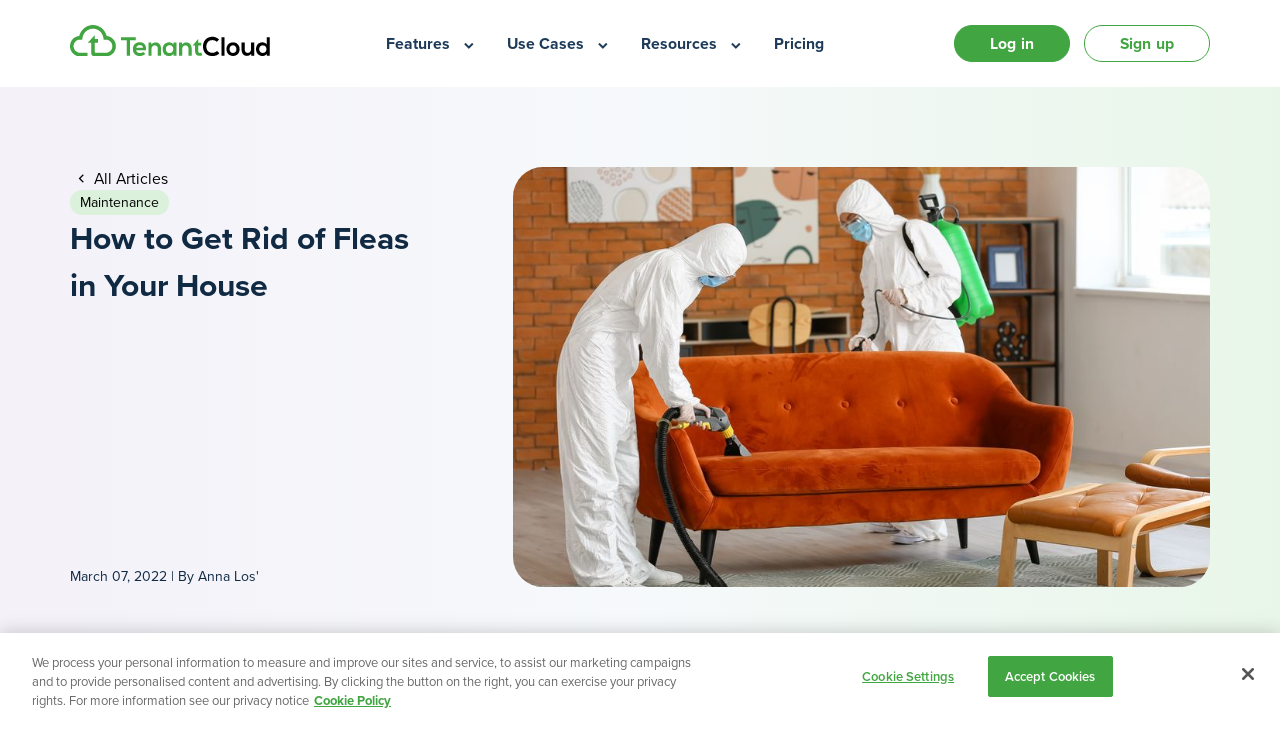

--- FILE ---
content_type: text/html; charset=UTF-8
request_url: https://www.tenantcloud.com/blog/how-to-get-rid-of-fleas-in-your-house
body_size: 11010
content:
<!DOCTYPE html>
<html lang="en">
	<head>
		<title>How to Get Rid of Fleas in Your Home: Natural Methods That Work!</title>
<meta name="description" content="It is important to know how to get rid of fleas in your house during making an infestation. Find out some natural methods to help you prevent a full-scale invasion.">
<link rel="canonical" href="https://www.tenantcloud.com/blog/how-to-get-rid-of-fleas-in-your-house">
<meta property="og:title" content="How to Get Rid of Fleas in Your House">
<meta property="og:description" content="Fleas aren’t picky on who they bite - so no one is safe during an infestation at your home. There are many natural methods available to help you prevent a full-scale invasion. Here’s the rundown of what you could do.">
<meta property="og:image:secure_url" content="https://imgproxy.tenantcloud.net/QRPInKmoMgGqUPsWapdwf3YlooYhDbOgDBhEVZKu070/sm:1/rs:fill:1200:630:1/aHR0cHM6Ly9jZG4u/dGVuYW50Y2xvdWQu/bmV0L2ZpbGVzLzAx/OTMyYTA4LTIwOWIt/NzE2ZS04ZWYxLWQw/MGFlNTdhMThlOC9v/cmlnaW5hbC5qcGVn.jpeg?signature=6iMiJ1nkWV0YRFeM%2FbZ%2B0TYWxiCfT1Xm2fUJomcUdiE%3D">
<meta property="og:url" content="https://www.tenantcloud.com/blog/how-to-get-rid-of-fleas-in-your-house">
<meta property="og:type" content="article">
<meta property="og:site_name" content="TenantCloud">
<meta property="og:image:width" content="1200">
<meta property="og:image:height" content="630">
<meta property="og:image:type" content="image/png">
<meta property="og:image" content="https://imgproxy.tenantcloud.net/QRPInKmoMgGqUPsWapdwf3YlooYhDbOgDBhEVZKu070/sm:1/rs:fill:1200:630:1/aHR0cHM6Ly9jZG4u/dGVuYW50Y2xvdWQu/bmV0L2ZpbGVzLzAx/OTMyYTA4LTIwOWIt/NzE2ZS04ZWYxLWQw/MGFlNTdhMThlOC9v/cmlnaW5hbC5qcGVn.jpeg?signature=6iMiJ1nkWV0YRFeM%2FbZ%2B0TYWxiCfT1Xm2fUJomcUdiE%3D">

<meta name="twitter:card" content="summary_large_image">
<meta name="twitter:title" content="How to Get Rid of Fleas in Your Home: Natural Methods That Work!">
<meta name="twitter:description" content="It is important to know how to get rid of fleas in your house during making an infestation. Find out some natural methods to help you prevent a full-scale invasion.">
<meta name="twitter:images0" content="https://imgproxy.tenantcloud.net/QRPInKmoMgGqUPsWapdwf3YlooYhDbOgDBhEVZKu070/sm:1/rs:fill:1200:630:1/aHR0cHM6Ly9jZG4u/dGVuYW50Y2xvdWQu/bmV0L2ZpbGVzLzAx/OTMyYTA4LTIwOWIt/NzE2ZS04ZWYxLWQw/MGFlNTdhMThlOC9v/cmlnaW5hbC5qcGVn.jpeg?signature=6iMiJ1nkWV0YRFeM%2FbZ%2B0TYWxiCfT1Xm2fUJomcUdiE%3D">
<script type="application/ld+json">{"@context":"https://schema.org","@type":"WebPage","name":"How to Get Rid of Fleas in Your Home: Natural Methods That Work!","description":"It is important to know how to get rid of fleas in your house during making an infestation. Find out some natural methods to help you prevent a full-scale invasion."}</script>

<meta content="214695275382082" property="fb:app_id" />

<meta content="none" name="msapplication-config" />
<meta content="C80CB152733BDF40A78D4B7D5246BDC4" name="msvalidate.01" />

<meta content="NOODP" name="robots" />
			<meta content="index, follow" name="robots" />
		<meta content="9f6d88fd8e128d4843764d5512b69b20" name="p:domain_verify" />
	<meta content="ltxrhfyqhz3w8mexqg1796njv12f02" name="facebook-domain-verification" />
	<meta content="cdc233be114a28034e00e4d4a40ad97730452d9a5a26dcbcf74f4e40325e3b98" name="ahrefs-site-verification" />

<meta content="width=device-width, initial-scale=1.0, maximum-scale=5.0, minimum-scale=1.0" name="viewport" />

<link href="/apple-touch-icon.png" rel="apple-touch-icon" sizes="180x180" />
<link href="/favicon-32x32.png" rel="icon" sizes="32x32" type="image/png" />
<link href="/favicon-16x16.png" rel="icon" sizes="16x16" type="image/png" />
<link href="/site.webmanifest" rel="manifest" />
<link color="#3fa63f" href="/safari-pinned-tab.svg" rel="mask-icon" />
<meta content="#3fa63f" name="msapplication-TileColor" />
<meta content="#ffffff" name="theme-color" />

<link href="https://cdn.jsdelivr.net/npm/remixicon@4.6.0/fonts/remixicon.css" rel="preconnect stylesheet" />


<link href="https://use.typekit.net/zgu1trl.css" rel="preconnect stylesheet" />

<link href="https://promo-cdn.tenantcloud.net/builds/65.0.53/promo/promo.css" media="all" rel="stylesheet" type="text/css" />

	<link href="https://promo-cdn.tenantcloud.net/builds/65.0.53/promo/page.css" media="all" rel="stylesheet" type="text/css" />



<link
	title="Legal guides for landlords and property managers by TenantCloud"
	href="https://www.tenantcloud.com/laws/rss"
	rel="alternate"
	type="application/rss+xml"
/>

					<!-- Google Tag Manager -->
			<script nonce="HpurUicIjulVhBWQObncVXrcw7ZPuebg">
				window.dataLayer = window.dataLayer || [];
				function gtag() {
					dataLayer.push(arguments);
				}

				gtag('consent', 'default', {
					'ad_storage': 'granted',
					'ad_user_data': 'granted',
					'ad_personalization': 'granted',
					'analytics_storage': 'granted',
					'functionality_storage': 'granted',
					'personalization_storage': 'granted',
					'security_storage': 'granted',
				});
			</script>

			<script defer nonce="HpurUicIjulVhBWQObncVXrcw7ZPuebg">
				(function (w, d, s, l, i) {
					w[l] = w[l] || [];
					w[l].push({ 'gtm.start': new Date().getTime(), event: 'gtm.js' });
					var f = d.getElementsByTagName(s)[0],
						j = d.createElement(s),
						dl = l != 'dataLayer' ? '&l=' + l : '';
					j.async = true;
					j.src = 'https://www.googletagmanager.com/gtm.js?id=' + i + dl;
					f.parentNode.insertBefore(j, f);
				})(
					window,
					document,
					'script',
					'dataLayer',
					'GTM-M82WCZ3'
				);
			</script>
			<!-- End Google Tag Manager -->

            <!-- OneTrust Cookies Consent Notice start for tenantcloud.com -->
            <script nonce="HpurUicIjulVhBWQObncVXrcw7ZPuebg" type="text/javascript" src="https://cdn.cookielaw.org/consent/019a3538-5762-7c76-9012-de68404280a6/OtAutoBlock.js" ></script>
            <!-- OneTrust Cookies Consent Notice end for tenantcloud.com -->

			<!-- Crazyegg -->
			<script defer nonce="HpurUicIjulVhBWQObncVXrcw7ZPuebg"" type="text/javascript">
				setTimeout(function () {
					var a = document.createElement('script');
					var b = document.getElementsByTagName('script')[0];
					a.src =
						document.location.protocol +
						'//script.crazyegg.com/pages/scripts/0032/5015.js?' +
						Math.floor(new Date().getTime() / 3600000);
					a.async = true;
					a.type = 'text/javascript';
					b.parentNode.insertBefore(a, b);
				}, 1);
			</script>
			<!-- End Crazyegg -->

			<!-- ReduxPayments -->
			<script defer src="https://public.reduxpayments.com/redux-payments.min.js"></script>
			<!-- End ReduxPayments -->

		
        <!-- OneTrust Cookies Consent Notice start for tenantcloud.com -->
        <script nonce="HpurUicIjulVhBWQObncVXrcw7ZPuebg" src="https://cdn.cookielaw.org/scripttemplates/otSDKStub.js"  type="text/javascript" charset="UTF-8" data-domain-script="019a3538-5762-7c76-9012-de68404280a6" ></script>
        <script nonce="HpurUicIjulVhBWQObncVXrcw7ZPuebg" type="text/javascript">
          function OptanonWrapper() { }
        </script>
        <!-- OneTrust Cookies Consent Notice end for tenantcloud.com -->

		<script
			defer
            nonce="HpurUicIjulVhBWQObncVXrcw7ZPuebg"			src="https://js.hsforms.net/forms/embed/243944767.js"
		></script>

	</head>

	<body
		class=" l-blog   has-mobiscroll  "
	>
					<!-- Google Tag Manager (noscript) -->
			<noscript>
				<iframe
					title="Google tag manager script"
					height="0"
					src="https://www.googletagmanager.com/ns.html?id=GTM-M82WCZ3"
					style="display: none; visibility: hidden"
					width="0"
				></iframe>
			</noscript>
			<!-- End Google Tag Manager (noscript) -->
		
		<noscript class="noscript">
			<div id="div100">
				For full functionality of this page it is necessary to enable JavaScript. Here are the
				<a href="http://www.enable-javascript.com" rel="noopener noreferrer" target="_blank">
					instructions how to enable JavaScript in your web browser
				</a>
			</div>
		</noscript>

		<!--                                                                              ,,                               ,,
		MMP""MM""YMM                                             mm      .g8"""bgd `7MM                             `7MM
		P'   MM   `7                                             MM    .dP'     `M   MM                               MM
		     MM       .gP"Ya  `7MMpMMMb.   ,6"Yb.  `7MMpMMMb.  mmMMmm  dM'       `   MM   ,pW"Wq.  `7MM  `7MM    ,M""bMM
		     MM      ,M'   Yb   MM    MM  8)   MM    MM    MM    MM    MM            MM  6W'   `Wb   MM    MM  ,AP    MM
		     MM      8M""""""   MM    MM   ,pm9MM    MM    MM    MM    MM.           MM  8M     M8   MM    MM  8MI    MM
		     MM      YM.    ,   MM    MM  8M   MM    MM    MM    MM    `Mb.     ,'   MM  YA.   ,A9   MM    MM  `Mb    MM
		   .JMML.     `Mbmmd' .JMML  JMML.`Moo9^Yo..JMML  JMML.  `Mbmo   `"bmmmd'  .JMML. `Ybmd9'    `Mbod"YML. `Wbmd"MML.
		-->

		<div class="wrapper">
							<header id="headerFixed" class="l-header white with-shadow  with-menu ">
	<div class="container">
		<div class="header">
							<i
					id="ng-toggle"
					class="menu-toggle ri-menu-fill lh-small"
					aria-controls="menu"
					aria-haspopup="menu"
					data-test="sidebar-menu"
				></i>
			
			<a class="header-tenantcloud-logo" href="/" data-test="tenantcloud-logo">
				<img
					class="img-responsive"
					alt="TenantCloud"
					height="31"
					src="https://promo-cdn.tenantcloud.net/builds/65.0.53/promo/images/logo-tc/logo-tenantcloud.svg"
					width="200"
				/>
			</a>
							<nav id="menu" class="menu">
	<div class="menu-header">
		<a class="menu-header-logo" href="/">
			<img
				class="img-responsive"
				alt="TenantCloud"
				height="14"
				src="https://promo-cdn.tenantcloud.net/builds/65.0.53/promo/images/logo-tc/logo-tenantcloud.svg"
				width="90"
			/>
		</a>
		<i id="ng-close" class="menu-close ri-close-fill lh-small fw-700"></i>
	</div>

	<ul role="menu">
					<li class="menu-item" role="menuitem">
				<div class="menu-title features">
					<span class="fw-700 text-lg" data-test="Features">Features</span>
					<i class="ri-arrow-right-s-line lh-small"></i>
				</div>

				<div class="menu-list-wrapper features">
					<div class="menu-list-header">
						<i class="ng-go-back ri-arrow-left-s-line lh-small"></i>
						<span class="list-header-title text-lg fw-700">Features</span>
						<i class="ng-close-all ng-close-mobile ri-close-fill lh-small fw-700"></i>
					</div>

												<div class="menu-list-items applicants-tenants">
			<div class="list-items-title text-lg fw-700">Applicants &amp; Tenants</div>
	
	<ul class="list-items-wrapper" role="list">
					<li role="listitem">
				<a
					class="list-item"
					href="/pricing/tenant-screening"
					data-test="Tenant Screening-href"
				>
					<i class="list-item-icon ri-user-search-line"></i>
					<span
						class="list-item-title text-lg fw-700 "
						data-test="Tenant Screening"
					>
						Tenant Screening
					</span>
					<i class="list-item-arrow ri-arrow-right-s-line fw-400"></i>
				</a>
			</li>
					<li role="listitem">
				<a
					class="list-item"
					href="/pricing/landlord-rental-applications"
					data-test="Rental Applications-href"
				>
					<i class="list-item-icon ri-file-add-line"></i>
					<span
						class="list-item-title text-lg fw-700 "
						data-test="Rental Applications"
					>
						Rental Applications
					</span>
					<i class="list-item-arrow ri-arrow-right-s-line fw-400"></i>
				</a>
			</li>
					<li role="listitem">
				<a
					class="list-item"
					href="/pricing/rent-reporting"
					data-test="Rent Reporting-href"
				>
					<i class="list-item-icon ri-home-3-line"></i>
					<span
						class="list-item-title text-lg fw-700 "
						data-test="Rent Reporting"
					>
						Rent Reporting
					</span>
					<i class="list-item-arrow ri-arrow-right-s-line fw-400"></i>
				</a>
			</li>
					<li role="listitem">
				<a
					class="list-item"
					href="/pricing/online-leases"
					data-test="Online Leases-href"
				>
					<i class="list-item-icon ri-file-check-line"></i>
					<span
						class="list-item-title text-lg fw-700 "
						data-test="Online Leases"
					>
						Online Leases
					</span>
					<i class="list-item-arrow ri-arrow-right-s-line fw-400"></i>
				</a>
			</li>
					<li role="listitem">
				<a
					class="list-item"
					href="/pricing/marketing-website"
					data-test="Listing Website-href"
				>
					<i class="list-item-icon ri-terminal-window-fill"></i>
					<span
						class="list-item-title text-lg fw-700  ai-powered-star "
						data-test="Listing Website"
					>
						Listing Website
					</span>
					<i class="list-item-arrow ri-arrow-right-s-line fw-400"></i>
				</a>
			</li>
					<li role="listitem">
				<a
					class="list-item"
					href="/pricing/maintenance-request"
					data-test="Maintenance Requests-href"
				>
					<i class="list-item-icon ri-tools-fill"></i>
					<span
						class="list-item-title text-lg fw-700 "
						data-test="Maintenance Requests"
					>
						Maintenance Requests
					</span>
					<i class="list-item-arrow ri-arrow-right-s-line fw-400"></i>
				</a>
			</li>
					<li role="listitem">
				<a
					class="list-item"
					href="/pricing/inspections"
					data-test="Inspections-href"
				>
					<i class="list-item-icon ri-links-line"></i>
					<span
						class="list-item-title text-lg fw-700 "
						data-test="Inspections"
					>
						Inspections
					</span>
					<i class="list-item-arrow ri-arrow-right-s-line fw-400"></i>
				</a>
			</li>
			</ul>
</div>
	<div class="menu-list-items finances">
			<div class="list-items-title text-lg fw-700">Finances</div>
	
	<ul class="list-items-wrapper" role="list">
					<li role="listitem">
				<a
					class="list-item"
					href="/pricing/online-payments"
					data-test="Rent Collection-href"
				>
					<i class="list-item-icon ri-wallet-2-line"></i>
					<span
						class="list-item-title text-lg fw-700 "
						data-test="Rent Collection"
					>
						Rent Collection
					</span>
					<i class="list-item-arrow ri-arrow-right-s-line fw-400"></i>
				</a>
			</li>
					<li role="listitem">
				<a
					class="list-item"
					href="/pricing/accounting"
					data-test="Accounting-href"
				>
					<i class="list-item-icon ri-money-dollar-circle-line"></i>
					<span
						class="list-item-title text-lg fw-700 "
						data-test="Accounting"
					>
						Accounting
					</span>
					<i class="list-item-arrow ri-arrow-right-s-line fw-400"></i>
				</a>
			</li>
					<li role="listitem">
				<a
					class="list-item"
					href="/pricing/reports"
					data-test="Reports-href"
				>
					<i class="list-item-icon ri-file-chart-line"></i>
					<span
						class="list-item-title text-lg fw-700 "
						data-test="Reports"
					>
						Reports
					</span>
					<i class="list-item-arrow ri-arrow-right-s-line fw-400"></i>
				</a>
			</li>
					<li role="listitem">
				<a
					class="list-item"
					href="/pricing/reconciliation"
					data-test="Reconciliation-href"
				>
					<i class="list-item-icon ri-archive-stack-line"></i>
					<span
						class="list-item-title text-lg fw-700 "
						data-test="Reconciliation"
					>
						Reconciliation
					</span>
					<i class="list-item-arrow ri-arrow-right-s-line fw-400"></i>
				</a>
			</li>
					<li role="listitem">
				<a
					class="list-item"
					href="/pricing/business-financing"
					data-test="Get Funding-href"
				>
					<i class="list-item-icon ri-home-heart-line"></i>
					<span
						class="list-item-title text-lg fw-700 "
						data-test="Get Funding"
					>
						Get Funding
					</span>
					<i class="list-item-arrow ri-arrow-right-s-line fw-400"></i>
				</a>
			</li>
			</ul>
</div>
	<div class="menu-list-items leads">
			<div class="list-items-title text-lg fw-700">Leads</div>
	
	<ul class="list-items-wrapper" role="list">
					<li role="listitem">
				<a
					class="list-item"
					href="/pricing/lead-tracking-tool"
					data-test="Lead Tracking-href"
				>
					<i class="list-item-icon ri-bookmark-3-line"></i>
					<span
						class="list-item-title text-lg fw-700 "
						data-test="Lead Tracking"
					>
						Lead Tracking
					</span>
					<i class="list-item-arrow ri-arrow-right-s-line fw-400"></i>
				</a>
			</li>
					<li role="listitem">
				<a
					class="list-item"
					href="/pricing/listings"
					data-test="Automatic Listing Syndication-href"
				>
					<i class="list-item-icon ri-links-line"></i>
					<span
						class="list-item-title text-lg fw-700 "
						data-test="Automatic Listing Syndication"
					>
						Automatic Listing Syndication
					</span>
					<i class="list-item-arrow ri-arrow-right-s-line fw-400"></i>
				</a>
			</li>
			</ul>
</div>
	<div class="menu-list-items team">
			<div class="list-items-title text-lg fw-700">Team</div>
	
	<ul class="list-items-wrapper" role="list">
					<li role="listitem">
				<a
					class="list-item"
					href="/pricing/team-management"
					data-test="Team Management-href"
				>
					<i class="list-item-icon ri-team-line"></i>
					<span
						class="list-item-title text-lg fw-700 "
						data-test="Team Management"
					>
						Team Management
					</span>
					<i class="list-item-arrow ri-arrow-right-s-line fw-400"></i>
				</a>
			</li>
					<li role="listitem">
				<a
					class="list-item"
					href="/pricing/ai-assistant"
					data-test="AI Assistant-href"
				>
					<i class="list-item-icon ri-bard-line"></i>
					<span
						class="list-item-title text-lg fw-700  ai-powered-star "
						data-test="AI Assistant"
					>
						AI Assistant
					</span>
					<i class="list-item-arrow ri-arrow-right-s-line fw-400"></i>
				</a>
			</li>
			</ul>
</div>

											</div>
			</li>
					<li class="menu-item" role="menuitem">
				<div class="menu-title use-cases">
					<span class="fw-700 text-lg" data-test="Use Cases">Use Cases</span>
					<i class="ri-arrow-right-s-line lh-small"></i>
				</div>

				<div class="menu-list-wrapper use-cases">
					<div class="menu-list-header">
						<i class="ng-go-back ri-arrow-left-s-line lh-small"></i>
						<span class="list-header-title text-lg fw-700">Use Cases</span>
						<i class="ng-close-all ng-close-mobile ri-close-fill lh-small fw-700"></i>
					</div>

												<div class="menu-list-items ">
	
	<ul class="list-items-wrapper" role="list">
					<li role="listitem">
				<a
					class="list-item"
					href="/landlord"
					data-test="Landlord-href"
				>
					<i class="list-item-icon ri-user-2-line"></i>
					<span
						class="list-item-title text-lg fw-700 "
						data-test="Landlord"
					>
						Landlord
					</span>
					<i class="list-item-arrow ri-arrow-right-s-line fw-400"></i>
				</a>
			</li>
					<li role="listitem">
				<a
					class="list-item"
					href="/property-manager"
					data-test="Property Manager-href"
				>
					<i class="list-item-icon ri-home-gear-line"></i>
					<span
						class="list-item-title text-lg fw-700 "
						data-test="Property Manager"
					>
						Property Manager
					</span>
					<i class="list-item-arrow ri-arrow-right-s-line fw-400"></i>
				</a>
			</li>
					<li role="listitem">
				<a
					class="list-item"
					href="/tenant"
					data-test="Tenant-href"
				>
					<i class="list-item-icon ri-user-star-line"></i>
					<span
						class="list-item-title text-lg fw-700 "
						data-test="Tenant"
					>
						Tenant
					</span>
					<i class="list-item-arrow ri-arrow-right-s-line fw-400"></i>
				</a>
			</li>
					<li role="listitem">
				<a
					class="list-item"
					href="/professional"
					data-test="Service Pro-href"
				>
					<i class="list-item-icon ri-hammer-line"></i>
					<span
						class="list-item-title text-lg fw-700 "
						data-test="Service Pro"
					>
						Service Pro
					</span>
					<i class="list-item-arrow ri-arrow-right-s-line fw-400"></i>
				</a>
			</li>
			</ul>
</div>

											</div>
			</li>
					<li class="menu-item" role="menuitem">
				<div class="menu-title resources">
					<span class="fw-700 text-lg" data-test="Resources">Resources</span>
					<i class="ri-arrow-right-s-line lh-small"></i>
				</div>

				<div class="menu-list-wrapper resources">
					<div class="menu-list-header">
						<i class="ng-go-back ri-arrow-left-s-line lh-small"></i>
						<span class="list-header-title text-lg fw-700">Resources</span>
						<i class="ng-close-all ng-close-mobile ri-close-fill lh-small fw-700"></i>
					</div>

												<div class="menu-list-items ">
	
	<ul class="list-items-wrapper" role="list">
					<li role="listitem">
				<a
					class="list-item"
					href="https://support.tenantcloud.com/faq"
					data-test="Help Center-href"
				>
					<i class="list-item-icon ri-customer-service-2-line"></i>
					<span
						class="list-item-title text-lg fw-700 "
						data-test="Help Center"
					>
						Help Center
					</span>
					<i class="list-item-arrow ri-arrow-right-s-line fw-400"></i>
				</a>
			</li>
					<li role="listitem">
				<a
					class="list-item"
					href="/blog"
					data-test="Landlord Resources-href"
				>
					<i class="list-item-icon ri-draft-line"></i>
					<span
						class="list-item-title text-lg fw-700 "
						data-test="Landlord Resources"
					>
						Landlord Resources
					</span>
					<i class="list-item-arrow ri-arrow-right-s-line fw-400"></i>
				</a>
			</li>
					<li role="listitem">
				<a
					class="list-item"
					href="/affiliate-program"
					data-test="Affiliate Program-href"
				>
					<i class="list-item-icon ri-money-dollar-circle-line"></i>
					<span
						class="list-item-title text-lg fw-700 "
						data-test="Affiliate Program"
					>
						Affiliate Program
					</span>
					<i class="list-item-arrow ri-arrow-right-s-line fw-400"></i>
				</a>
			</li>
					<li role="listitem">
				<a
					class="list-item"
					href="/why-tenantcloud"
					data-test="Why TenantCloud-href"
				>
					<i class="list-item-icon ri-service-line"></i>
					<span
						class="list-item-title text-lg fw-700 "
						data-test="Why TenantCloud"
					>
						Why TenantCloud
					</span>
					<i class="list-item-arrow ri-arrow-right-s-line fw-400"></i>
				</a>
			</li>
					<li role="listitem">
				<a
					class="list-item"
					href="/universal-landlord-forms"
					data-test="Landlord Forms-href"
				>
					<i class="list-item-icon ri-survey-line"></i>
					<span
						class="list-item-title text-lg fw-700 "
						data-test="Landlord Forms"
					>
						Landlord Forms
					</span>
					<i class="list-item-arrow ri-arrow-right-s-line fw-400"></i>
				</a>
			</li>
					<li role="listitem">
				<a
					class="list-item"
					href="/contact"
					data-test="Contact Us-href"
				>
					<i class="list-item-icon ri-chat-smile-2-line"></i>
					<span
						class="list-item-title text-lg fw-700 "
						data-test="Contact Us"
					>
						Contact Us
					</span>
					<i class="list-item-arrow ri-arrow-right-s-line fw-400"></i>
				</a>
			</li>
			</ul>
</div>

											</div>
			</li>
		
		<li class="menu-item" role="menuitem">
			<a class="menu-title" href="/pricing">
				<span class="fw-700 text-lg" data-test="menu-pricing">Pricing</span>
				<i class="ri-arrow-right-s-line lh-small"></i>
			</a>
		</li>
	</ul>

	<div class="buttons">
		<a class="m-link m-btn btn-clear--primary is-new menu-btn" href="https://app.tenantcloud.com/signup">
			Sign up
		</a>
		<a class="m-btn btn-primary is-new" href="https://app.tenantcloud.com/login">Log in</a>
	</div>

	<i class="ng-close-all ng-close-tablet ri-close-fill lh-small"></i>
</nav>
			
			<div class="header-btn">
				<a
					class="m-btn btn-primary btn-rounded btn-wide is-new log-in"
					href="https://app.tenantcloud.com/login"
					data-pages="header-btn"
					data-test="log-in"
				>
					Log in
				</a>
				<a
					class="m-btn btn-clear--primary btn-rounded btn-wide btn-redesign is-new sign-up"
					href="https://app.tenantcloud.com/signup"
					data-pages="header-btn"
					data-test="sign-up"
				>
					Sign up
				</a>
			</div>
		</div>
	</div>
</header>
			
			<main
				class="content     blog-item           "
			>
					
	<article id="blog" class="m-new-landing" data-default-alt="How to Get Rid of Fleas in Your House">
		
		<section class="blog-header">
			<div class="container">
				<div class="row">
					<div class="col-xs-24 col-lg-9">
						<div class="header-section">
							<div class="header-content">
								<a class="m-link all-articles" href="https://www.tenantcloud.com/blog">
									All Articles
								</a>

								<a
									class="blog-category"
									href="https://www.tenantcloud.com/blog/category/maintenance#categories"
								>
									Maintenance
								</a>

								<h1 class="head-title h3 p-r-40">
									How to Get Rid of Fleas in Your House
																	</h1>
							</div>

							<div class="header-author">
								<span>
									March 07, 2022 | By
									Anna Los&#039;
								</span>
							</div>
						</div>
					</div>

					<div class="col-xs-24 col-lg-15">
						<div class="image-section">
							<img
								alt="How to Get Rid of Fleas in Your House"
								height="292px"
								src="https://imgproxy.tenantcloud.net/Es9fdCrBHA3xFv98UDL0Kb6x756ZC9kMxyH8R1wF7rw/sm:1/rs:fit:900::0/aHR0cHM6Ly9jZG4u/dGVuYW50Y2xvdWQu/bmV0L2ZpbGVzLzAx/OTMyYTA4LTIwOWIt/NzE2ZS04ZWYxLWQw/MGFlNTdhMThlOC9v/cmlnaW5hbC5qcGVn.jpeg?signature=GeDGc1q2%2BGCPEv3W8l0ewp8eyVLqW767xTr2mBQCC9M%3D"
								width="528px"
							/>
						</div>
					</div>
				</div>
			</div>
		</section>

		
		<section class="blog-article">
			<div class="container">
				<div class="row">
					
					<div class="col-sm-8 col-lg-9 hidden-xs">
						<div
							class="blog-sticky-content  with-table-content "
						>
															<div id="table-of-content" class="blog-table-of-content">
									<h4 class="table-of-content-title">Table of contents</h4>
									<ul class="m-table-of-content" role="list">
																					<li role="listitem" data-go-to-id="id_1702566991684" class="table-of-content-item  active ">
												<a
													href="https://www.tenantcloud.com/blog/how-to-get-rid-of-fleas-in-your-house#id_1702566991684"
													onclick="return false;"
												>
													How to Get Rid of Fleas on Furniture?
												</a>
											</li>
																					<li role="listitem" data-go-to-id="id_1702566993279" class="table-of-content-item ">
												<a
													href="https://www.tenantcloud.com/blog/how-to-get-rid-of-fleas-in-your-house#id_1702566993279"
													onclick="return false;"
												>
													How to Get Rid of Fleas on Carpet?
												</a>
											</li>
																					<li role="listitem" data-go-to-id="id_1702566996175" class="table-of-content-item ">
												<a
													href="https://www.tenantcloud.com/blog/how-to-get-rid-of-fleas-in-your-house#id_1702566996175"
													onclick="return false;"
												>
													How to Get Rid of Fleas in the Yard?
												</a>
											</li>
																					<li role="listitem" data-go-to-id="id_1702566999546" class="table-of-content-item ">
												<a
													href="https://www.tenantcloud.com/blog/how-to-get-rid-of-fleas-in-your-house#id_1702566999546"
													onclick="return false;"
												>
													How to Get Rid of Fleas in Bed?
												</a>
											</li>
																			</ul>
								</div>
							
							
							<div class="share-content">
								<span class="fw-600">Share this article</span>

								<div class="post-share">
									
										<a
	class="social-link"
	data-copy-link="https://www.tenantcloud.com/blog/how-to-get-rid-of-fleas-in-your-house"
>
	<i class="ri-link-m"></i>
</a>

<a
	class="social-link"
	data-module="SocialShareButton"
	data-module-base-url="https://www.tenantcloud.com/blog/how-to-get-rid-of-fleas-in-your-house"
	data-module-net="linkedin"
	data-module-tags="tenantcloud‬"
	data-module-text="How to Get Rid of Fleas in Your House"
>
	<i class="ri-linkedin-box-fill"></i>
</a>

<a
	class="social-link"
	data-module="SocialShareButton"
	data-module-base-url="https://www.tenantcloud.com/blog/how-to-get-rid-of-fleas-in-your-house"
	data-module-net="twitter"
	data-module-tags="tenantcloud‬"
	data-module-text="How to Get Rid of Fleas in Your House"
>
	<i class="ri-twitter-x-fill"></i>
</a>

<a
	class="social-link"
	data-module="SocialShareButton"
	data-module-base-url="https://www.tenantcloud.com/blog/how-to-get-rid-of-fleas-in-your-house"
	data-module-net="facebook"
	data-module-tags="tenantcloud‬"
	data-module-text="How to Get Rid of Fleas in Your House"
>
	<i class="ri-facebook-circle-fill"></i>
</a>

<a
	class="social-link"
	data-module="SocialShareButton"
	data-module-base-url="https://www.tenantcloud.com/blog/how-to-get-rid-of-fleas-in-your-house"
	data-module-net="reddit"
	data-module-tags="tenantcloud‬"
	data-module-text="How to Get Rid of Fleas in Your House"
>
	<i class="ri-reddit-fill"></i>
</a>






















									
								</div>
							</div>

							
							<div class="subscribe-content">
								<span>Manage all your rental properties online. Get started with a 14 day free trial today!</span>

								<div class="m-blog-sign" data-sign-up-form>
	<label class="label" for="signUpInput">Enter your email</label>

			<input
			id="signUpInput"
			class="sign-input is-bold"
			placeholder="Enter your email"
			autocomplete="on"
			name="email"
			type="email"
			data-sign-up-input
			data-test="email-field"
		/>
	
	<a
		class="m-btn btn-primary is-new dataLayerSignupLandlord"
		href="https://app.tenantcloud.com/signup"
		data-sign-up-button
		data-test="log-in"
	>
					<span class="hidden-xs hidden-sm">Start my free trial</span>
			<span class="hidden-md hidden-lg">Start my free trial</span>
			</a>
</div>
							</div>
						</div>
					</div>

					
					<div class="col-xs-24 col-sm-16 col-lg-15 article-content">
						<div id="table-of-content-article" class="article-text">
							<p><span style="background-color:transparent;color:#000000;">Fleas are among the most troublesome bugs to contend with: they're tiny enough to get around without difficulty and nimble enough to be considered acrobatic. Fleas aren’t picky on who they bite - so no one is safe during an infestation at your home.</span></p><p><span style="background-color:transparent;color:#000000;">You'll need more than just your run-of-the-mill pet bathing instructions to understand how to get rid of flea infestation. There are many natural methods available to help you prevent a full-scale invasion. Here’s the rundown of what you could do.</span></p><h2 id="id_1702566991684"><span style="background-color:transparent;color:#000000;"><strong>How to Get Rid of Fleas on Furniture?</strong></span></h2><p><span style="background-color:transparent;color:#000000;">Vacuum thoroughly, then spray upholstery, furniture, and corners with an anti-flea spray. Follow the directions carefully and apply them to all of your pet's favorite locations. To avoid exposing your pets while applying it to specific places in your house - read the label of a spray carefully.</span></p><p><span style="background-color:transparent;color:#000000;"><i>Related: </i></span><a target="_blank" rel="noopener noreferrer" href="https://www.tenantcloud.com/blog/how-to-get-rid-of-ants"><span style="background-color:transparent;color:#000000;">How to Get Rid of Ants in Your House: Main Remedies That Do the Trick</span></a></p><h2 id="id_1702566993279"><span style="background-color:transparent;color:#000000;"><strong>How to Get Rid of Fleas on Carpet?</strong></span></h2><p><span style="background-color:transparent;color:#000000;">Gather any loose objects from all carpeted areas of your house. Clothes, toys, shoes, containers, and other items fall into this category. You want your vacuum to have access to as much carpet as possible. Do not forget to remove all items from inside closets and under beds. You should also shift furniture if at all possible. Keep heavier items that sit flush with the floor, such as dressers or bookcases, in place if the fleas are unable to reach underneath them.</span></p><p><span style="background-color:transparent;color:#000000;">Immediately empty your vacuum cleaner and dispose of the bag to avoid eggs hatching within, which could lead to another flea infestation. Vacuum regularly, especially in places where pets sleep, until the infestation has dissipated.</span></p><p><span style="background-color:transparent;color:#000000;">While some websites suggest sprinkling salt or baking soda on carpets to kill flea eggs and larvae, there is no proof that baking soda actually works, and the quantity of salt needed to make a difference could bring on other problems for your pets. For carpet, vacuuming and flea spot treatments are the best options.</span></p><p><span style="background-color:transparent;color:#000000;"><i>Related: </i></span><a target="_blank" rel="noopener noreferrer" href="https://www.tenantcloud.com/blog/how-to-get-rid-of-fruit-flies-forever"><span style="background-color:transparent;color:#000000;">How to Get Fruit Flies Out of Your House? Best Ways to Deal with Them</span></a></p><h2 id="id_1702566996175"><span style="background-color:transparent;color:#000000;"><strong>How to Get Rid of Fleas in the Yard?</strong></span></h2><p><span style="background-color:transparent;color:#000000;">The right strategy to get rid of fleas in your yard is to consider where they like to hide. Take a look around your yard and create a note of warm, damp spots that may not be in direct sunlight. Because areas in direct sunlight might become excessively hot, you're unlikely to find many fleas there.</span></p><p><span style="background-color:transparent;color:#000000;">Observe your pet's favorite places to lie down, as these are likely to be the hotspots. Fleas usually linger in places like these.</span></p><ul><li><span style="background-color:transparent;color:#0e101a;">Regularly mow the lawn and rake the exposed areas thoroughly. Fleas prefer thick grass to hide in. Instead of adding the items to your compost pile, bag them.</span></li><li><span style="background-color:transparent;color:#0e101a;">Remove any waste such as dead leaves and twigs from flower beds, and under shrubs</span></li><li><span style="background-color:transparent;color:#0e101a;">&nbsp;Dark spots should be exposed to sunshine as much as possible.</span></li><li><span style="background-color:transparent;color:#0e101a;">Place cedar chips in locations where your pet likes to relax, such as beneath shrubs and in flower beds.</span></li><li><span style="background-color:transparent;color:#0e101a;">Ask your local gardening store about nematodes, which are microscopic worms that may devour parasite eggs and sulfur granules. To get rid of fleas, sprinkle both around the problem areas.</span></li></ul><h2 id="id_1702566999546"><span style="background-color:transparent;color:#000000;"><strong>How to Get Rid of Fleas in Bed?</strong></span></h2><p><span style="background-color:transparent;color:#000000;">Wash all of your bed sheets in hot, soapy water if you’ve noticed fleas turning up there. Fleas, as well as their eggs and larvae, will be killed by the soap. Vacuuming your mattress is also a good idea. You also can use a DIY lemon solution.</span></p><p><span style="background-color:transparent;color:#000000;">Lemons are a fantastic all-natural approach to getting rid of fleas in the house because of their acidic juice. Here is how to get of fleas using a DIY lemon solution:</span></p><ul><li><span style="background-color:transparent;color:#000000;">Place a thin slice of lemon in a pan over high heat. Allow it to soak overnight in boiling water.</span></li><li><span style="background-color:transparent;color:#000000;">In the morning, decant the lemon-infused liquid into a spray bottle.</span></li><li><span style="background-color:transparent;color:#000000;">Spritz your bed, sofas, and pet beds with lemon spray. Remember to test textiles by using just a little spray first.</span></li></ul><h3><span style="background-color:transparent;color:#000000;"><strong>The bottom line</strong></span></h3><p><span style="background-color:transparent;color:#000000;">It's a little unsettling to find yourself in the middle of a flea infestation, but don't panic. If you take the proper precautions, you’ll get rid of them with no problem.</span></p><ul><li><span style="background-color:transparent;color:#000000;">Every few days, vacuum your carpet.&nbsp;</span></li><li><span style="background-color:transparent;color:#000000;">Regularly mow your lawn and remove any debris as soon as possible.&nbsp;</span></li><li><span style="background-color:transparent;color:#000000;">Regularly wash all linens and other cloth items at high heat.</span></li></ul><p><span style="background-color:transparent;color:#000000;">Keep in mind that you must clean the house, yard, and pets right after one another. Re-infestation can be avoided by doing so.</span></p><p>&nbsp;</p><p>&nbsp;</p><p><span style="color:rgb(29,28,29);"><i>Though some DIY projects are easy to complete, for others, there are repairs that require professional skills and specific equipment. If you’re unsure whether or not you can handle a maintenance request in your rental property, find a service professional in your area by posting </i></span><i><strong>a bid request</strong></i><span style="color:rgb(29,28,29);"><i>.&nbsp;</i></span></p><p><span style="color:rgb(29,28,29);"><i>Please note that the option is available for maintenance requests in a “</i></span><i><strong>new</strong></i><span style="color:rgb(29,28,29);"><i>” status only.</i></span></p><p><span style="color:rgb(29,28,29);"><i>Check out the Help Center article to get step by step instructions:</i></span><br><a target="_blank" rel="noopener noreferrer" href="https://www.tenantcloud.com/faq/question/835"><i>How can I find a service professional within the system?</i></a></p>
						</div>
					</div>
				</div>
			</div>
		</section>

		
		<section class="blog-related-articles">
			<div class="article-container container">
				<div class="section-header">
					<div>
						<h2 class="related-articles-title h6">Related articles</h2>
					</div>
					<div class="controls">
						<div class="related-articles-prev slider-control disabled">
							<i class="ri-arrow-left-line"></i>
						</div>
						<div class="related-articles-next slider-control disabled">
							<i class="ri-arrow-right-line"></i>
						</div>
					</div>
				</div>

				<div class="m-swiper">
					<div id="related-articles-swiper" class="swiper swiper-container">
						<div class="swiper-wrapper">
							<div class="swiper-slide">
		<article class="blog-item m-card thumbnail  related-slider-item ">
			<a
			class="placeholder-micro imagepreviewbox card-img-container"
			href="https://www.tenantcloud.com/blog/how-to-get-rid-of-cigarette-smell-in-your-apartment"
			data-large="https://imgproxy.tenantcloud.net/rKh8NqF1aNc7-8la5WkfWtbxLEq7xyiz2uDm65ZrpFk/sm:1/rs:fit:900::0/aHR0cHM6Ly9jZG4u/dGVuYW50Y2xvdWQu/bmV0L2ZpbGVzLzAx/OWJiYzRkLTcxNWUt/NzMzZS1hZTAyLTJm/YTBlZTVlYmE3Yy9v/cmlnaW5hbC5qcGc.jpeg?signature=pEAaQZzkApDAvHk8MtxrEyCaFgowkNO4DqikfS8Bftc%3D"
		>
			<img
				class="simg card-img"
				alt="How To Get Rid of Cigarette Smell in Your Apartment"
				height="600"
				src="https://imgproxy.tenantcloud.net/ZGw-4S5d6jAfcTOZXs3k6LER3V8whTa8NKus88TRZmU/sm:1/rs:fit:30::0/aHR0cHM6Ly9jZG4u/dGVuYW50Y2xvdWQu/bmV0L2ZpbGVzLzAx/OWJiYzRkLTcxNWUt/NzMzZS1hZTAyLTJm/YTBlZTVlYmE3Yy9v/cmlnaW5hbC5qcGc.jpeg?signature=IGpC2lTSq92wSGq8cTSD27M8sFR59m0%2FEM%2BTwr8vqnA%3D"
				width="900"
				data-test="blog-section-photo"
			/>
		</a>
	
	<div class="m-card--body">
		<div class="card-content">
			<div class="card-category-name text-lg">
				<a
					class="category-chip"
					data-category="maintenance"
					href="https://www.tenantcloud.com/blog/category/maintenance#categories"
				>
					Maintenance
				</a>

				<div class="card-creation-time text-sm text-muted">
					Jan 14, 2026
				</div>
			</div>

			<a
				class="card-title  related-link "
				href="https://www.tenantcloud.com/blog/how-to-get-rid-of-cigarette-smell-in-your-apartment"
				data-test="blog-more-title"
			>
									<h2 class="h6 fw-700 margin-0">How To Get Rid of Cigarette Smell in Your Apartment</h2>
							</a>

			<div class="card-description" data-test="blog-description"><p><span style="color: rgb(0, 0, 0); background-color: transparent;">The most surefire way to eliminate cigarette smells in your apartment is typically to either repaint the place with a stain-blocking primer, replace the carpet, or use an ozone generator. But those are pretty drastic measures, so let's look at some lighter treatment options first.</span></p></div>
		</div>

		<a
			class="m-link extra-bold is-new tt-none card-button  u-noneBlock "
			href="https://www.tenantcloud.com/blog/how-to-get-rid-of-cigarette-smell-in-your-apartment"
			data-test="blog-more-link"
		>
			Read More
		</a>
	</div>
</article>
	</div>
	<div class="swiper-slide">
		<article class="blog-item m-card thumbnail  related-slider-item ">
			<a
			class="placeholder-micro imagepreviewbox card-img-container"
			href="https://www.tenantcloud.com/blog/how-to-get-rid-of-dust-in-the-room"
			data-large="https://imgproxy.tenantcloud.net/mMzqNoe5iWdh8PHCHnl23heH2iMPfQDECmYon2k7f4c/sm:1/rs:fit:900::0/aHR0cHM6Ly9jZG4u/dGVuYW50Y2xvdWQu/bmV0L2ZpbGVzLzAx/OTMyZGMzLTQxZWYt/NzAwZi1hZWExLWEz/MDliOTE0NGQ4MC9v/cmlnaW5hbC5qcGc.jpeg?signature=aykhqrT5c%2BLYfeftFCkIZOK7%2FhQ%2Fl4yBG0dYCOOGleo%3D"
		>
			<img
				class="simg card-img"
				alt="How to Get Rid of Dust in the Room | 8 Proven Tips"
				height="600"
				src="https://imgproxy.tenantcloud.net/tJLABfo0-qOX64E1tJPstj1vpSsht4tvK8WIhYzmzNo/sm:1/rs:fit:30::0/aHR0cHM6Ly9jZG4u/dGVuYW50Y2xvdWQu/bmV0L2ZpbGVzLzAx/OTMyZGMzLTQxZWYt/NzAwZi1hZWExLWEz/MDliOTE0NGQ4MC9v/cmlnaW5hbC5qcGc.jpeg?signature=pZb3gAwyvae44YfgH1iJZ578fgm71%2FgrdK6UQjJ9efE%3D"
				width="900"
				data-test="blog-section-photo"
			/>
		</a>
	
	<div class="m-card--body">
		<div class="card-content">
			<div class="card-category-name text-lg">
				<a
					class="category-chip"
					data-category="maintenance"
					href="https://www.tenantcloud.com/blog/category/maintenance#categories"
				>
					Maintenance
				</a>

				<div class="card-creation-time text-sm text-muted">
					Jan 7, 2026
				</div>
			</div>

			<a
				class="card-title  related-link "
				href="https://www.tenantcloud.com/blog/how-to-get-rid-of-dust-in-the-room"
				data-test="blog-more-title"
			>
									<h2 class="h6 fw-700 margin-0">How to Get Rid of Dust in the Room | 8 Proven Tips</h2>
							</a>

			<div class="card-description" data-test="blog-description"><p><span style="background-color: transparent; color: rgb(0, 0, 0);">All the dust control tips in this article are perfectly suited for all types of rentals. These dust control strategies will help you achieve a clean home more efficiently and effectively.</span></p></div>
		</div>

		<a
			class="m-link extra-bold is-new tt-none card-button  u-noneBlock "
			href="https://www.tenantcloud.com/blog/how-to-get-rid-of-dust-in-the-room"
			data-test="blog-more-link"
		>
			Read More
		</a>
	</div>
</article>
	</div>
	<div class="swiper-slide">
		<article class="blog-item m-card thumbnail  related-slider-item ">
			<a
			class="placeholder-micro imagepreviewbox card-img-container"
			href="https://www.tenantcloud.com/blog/how-to-get-rid-of-mold-in-your-house-safely-on-a-budget"
			data-large="https://imgproxy.tenantcloud.net/dcqsayKsBpa7gChsXebNY-P4mrSerZGsWWxr0xWQCCE/sm:1/rs:fit:900::0/aHR0cHM6Ly9jZG4u/dGVuYW50Y2xvdWQu/bmV0L2ZpbGVzLzAx/OTMyZGU0LTgyZGMt/NzEzZC1iYTA0LTRm/MGM4MjkwYjJjNy9v/cmlnaW5hbC5qcGc.jpeg?signature=5mT5Q20cCgbcUW3Gmoa5HvOaPwZUgLZL8JNqjVGoLlo%3D"
		>
			<img
				class="simg card-img"
				alt="How to Get Rid of Mold In Your House: Mold Remediation on a Budget"
				height="599"
				src="https://imgproxy.tenantcloud.net/0oOi-tfVppvwVkIG4e-RbsJFGvY6xDe9Cgkv5Pv0nRU/sm:1/rs:fit:30::0/aHR0cHM6Ly9jZG4u/dGVuYW50Y2xvdWQu/bmV0L2ZpbGVzLzAx/OTMyZGU0LTgyZGMt/NzEzZC1iYTA0LTRm/MGM4MjkwYjJjNy9v/cmlnaW5hbC5qcGc.jpeg?signature=Kd6EcSdi1ZMwqZ98cXULxXHb5BModKwr48NaXA5voi0%3D"
				width="900"
				data-test="blog-section-photo"
			/>
		</a>
	
	<div class="m-card--body">
		<div class="card-content">
			<div class="card-category-name text-lg">
				<a
					class="category-chip"
					data-category="maintenance"
					href="https://www.tenantcloud.com/blog/category/maintenance#categories"
				>
					Maintenance
				</a>

				<div class="card-creation-time text-sm text-muted">
					Dec 22, 2025
				</div>
			</div>

			<a
				class="card-title  related-link "
				href="https://www.tenantcloud.com/blog/how-to-get-rid-of-mold-in-your-house-safely-on-a-budget"
				data-test="blog-more-title"
			>
									<h2 class="h6 fw-700 margin-0">How to Get Rid of Mold In Your House: Mold Remediation on a Budget</h2>
							</a>

			<div class="card-description" data-test="blog-description"><p><span style="color: rgb(0, 0, 0);">Discover effective and wallet-friendly methods to safely eliminate mold from your house. Our guide provides practical tips for a mold-free home without breaking the bank.</span></p></div>
		</div>

		<a
			class="m-link extra-bold is-new tt-none card-button  u-noneBlock "
			href="https://www.tenantcloud.com/blog/how-to-get-rid-of-mold-in-your-house-safely-on-a-budget"
			data-test="blog-more-link"
		>
			Read More
		</a>
	</div>
</article>
	</div>
	<div class="swiper-slide">
		<article class="blog-item m-card thumbnail  related-slider-item ">
			<a
			class="placeholder-micro imagepreviewbox card-img-container"
			href="https://www.tenantcloud.com/blog/how-to-get-a-free-mold-inspection"
			data-large="https://imgproxy.tenantcloud.net/2FocOEj4yEe5S6pmnD-jZ4W2yFt7V8QxJOSHJKHDMKo/sm:1/rs:fit:900::0/aHR0cHM6Ly9jZG4u/dGVuYW50Y2xvdWQu/bmV0L2ZpbGVzLzAx/OTU2MThmLWU2NDAt/NzEwMi04YjI5LTgz/MTY2ZmRjMGNmOC9v/cmlnaW5hbC5qcGc.jpeg?signature=PFzFCzg4L4aTl2mPlwKq38mZiQlqiVmU3nEWCzq8Zqw%3D"
		>
			<img
				class="simg card-img"
				alt="How to Get a Free Mold Inspection: A Landlord Guide to Prevention, Mold Remediation and More"
				height="600"
				src="https://imgproxy.tenantcloud.net/OdC20z4W5JLaa17jRAfiELej0QP5z5VLsBxzIspuazM/sm:1/rs:fit:30::0/aHR0cHM6Ly9jZG4u/dGVuYW50Y2xvdWQu/bmV0L2ZpbGVzLzAx/OTU2MThmLWU2NDAt/NzEwMi04YjI5LTgz/MTY2ZmRjMGNmOC9v/cmlnaW5hbC5qcGc.jpeg?signature=4XMzuh8VzKlRp0crO6A0hfN1p3932BYfoUeff7pnyiY%3D"
				width="900"
				data-test="blog-section-photo"
			/>
		</a>
	
	<div class="m-card--body">
		<div class="card-content">
			<div class="card-category-name text-lg">
				<a
					class="category-chip"
					data-category="maintenance"
					href="https://www.tenantcloud.com/blog/category/maintenance#categories"
				>
					Maintenance
				</a>

				<div class="card-creation-time text-sm text-muted">
					Dec 18, 2025
				</div>
			</div>

			<a
				class="card-title  related-link "
				href="https://www.tenantcloud.com/blog/how-to-get-a-free-mold-inspection"
				data-test="blog-more-title"
			>
									<h2 class="h6 fw-700 margin-0">How to Get a Free Mold Inspection: A Landlord Guide to Prevention, Mold Remediation and More</h2>
							</a>

			<div class="card-description" data-test="blog-description"><p><span style="background-color: transparent; color: rgb(0, 0, 0);">Getting a free mold inspection is a great way to keep your various rental units safe and habitable. It provides you with the information needed to maintain a strong occupancy rate. </span></p></div>
		</div>

		<a
			class="m-link extra-bold is-new tt-none card-button  u-noneBlock "
			href="https://www.tenantcloud.com/blog/how-to-get-a-free-mold-inspection"
			data-test="blog-more-link"
		>
			Read More
		</a>
	</div>
</article>
	</div>
	<div class="swiper-slide">
		<article class="blog-item m-card thumbnail  related-slider-item ">
			<a
			class="placeholder-micro imagepreviewbox card-img-container"
			href="https://www.tenantcloud.com/blog/how-to-make-your-rental-feel-like-home"
			data-large="https://imgproxy.tenantcloud.net/P8is1PBstr2ZZlhpGfSr1abDypNXY91HBEkZJhqlTfo/sm:1/rs:fit:900::0/aHR0cHM6Ly9jZG4u/dGVuYW50Y2xvdWQu/bmV0L2ZpbGVzLzAx/OTNiMDg2LTcxY2Yt/NzM1YS1hMWJlLWM2/N2IxYTEyZjIzMS9v/cmlnaW5hbC5qcGc.jpeg?signature=8AT0GVDkV3zAQ0T7NUb%2FbxZUw2MG84Q1w5gxQTPO6DY%3D"
		>
			<img
				class="simg card-img"
				alt="New Year, Fresh Start: How to Make Your Rental Feel Like Home"
				height="737"
				src="https://imgproxy.tenantcloud.net/dQa1r88r14lummsFfCSXRXEk_RcaonL5La2lxiFoQUk/sm:1/rs:fit:30::0/aHR0cHM6Ly9jZG4u/dGVuYW50Y2xvdWQu/bmV0L2ZpbGVzLzAx/OTNiMDg2LTcxY2Yt/NzM1YS1hMWJlLWM2/N2IxYTEyZjIzMS9v/cmlnaW5hbC5qcGc.jpeg?signature=2%2FdQ%2FazTSnP32VGg5%2FZLPmzpqggii0te2%2BzTJAWl%2Byg%3D"
				width="900"
				data-test="blog-section-photo"
			/>
		</a>
	
	<div class="m-card--body">
		<div class="card-content">
			<div class="card-category-name text-lg">
				<a
					class="category-chip"
					data-category="maintenance"
					href="https://www.tenantcloud.com/blog/category/maintenance#categories"
				>
					Maintenance
				</a>

				<div class="card-creation-time text-sm text-muted">
					Dec 10, 2024
				</div>
			</div>

			<a
				class="card-title  related-link "
				href="https://www.tenantcloud.com/blog/how-to-make-your-rental-feel-like-home"
				data-test="blog-more-title"
			>
									<h2 class="h6 fw-700 margin-0">New Year, Fresh Start: How to Make Your Rental Feel Like Home</h2>
							</a>

			<div class="card-description" data-test="blog-description"><p><span style="background-color:transparent;color:#000000;">How do you decorate your space the way you want if you live in a rental? We’ve got you covered. Here are some simple, renter-friendly ways to personalize your living area and set a positive vibe for the year ahead.&nbsp;</span></p></div>
		</div>

		<a
			class="m-link extra-bold is-new tt-none card-button  u-noneBlock "
			href="https://www.tenantcloud.com/blog/how-to-make-your-rental-feel-like-home"
			data-test="blog-more-link"
		>
			Read More
		</a>
	</div>
</article>
	</div>
						</div>
						<div class="swiper-pagination"></div>
					</div>
				</div>
			</div>
		</section>
		
	</article>
			</main>

												<footer class="footer">
	<div class="container">
		<div class="row">
			<!-- Features Part 1 -->
<div class="features-list col-xs-12 col-sm-6 col-lg-5">
	<div class="footer-list">
		<p class="list-title text-lg fw-700">Features</p>
		<ul class="list-items" role="list">
							<li role="listitem">
					<a
						class=" text-lg"
						href="/pricing/online-payments"
						data-test="footer-Rent Collection"
					>
						Rent Collection
					</a>
				</li>
							<li role="listitem">
					<a
						class=" text-lg"
						href="/pricing/tenant-screening"
						data-test="footer-Tenant Screening"
					>
						Tenant Screening
					</a>
				</li>
							<li role="listitem">
					<a
						class=" text-lg"
						href="/pricing/landlord-rental-applications"
						data-test="footer-Rental Applications"
					>
						Rental Applications
					</a>
				</li>
							<li role="listitem">
					<a
						class=" text-lg"
						href="/pricing/accounting"
						data-test="footer-Accounting"
					>
						Accounting
					</a>
				</li>
							<li role="listitem">
					<a
						class=" text-lg"
						href="/pricing/marketing-website"
						data-test="footer-Listing Website"
					>
						Listing Website
					</a>
				</li>
							<li role="listitem">
					<a
						class=" text-lg"
						href="/pricing/listings"
						data-test="footer-Automatic Listing Syndication"
					>
						Automatic Listing Syndication
					</a>
				</li>
							<li role="listitem">
					<a
						class=" text-lg"
						href="/pricing/online-leases"
						data-test="footer-Online Leases"
					>
						Online Leases
					</a>
				</li>
							<li role="listitem">
					<a
						class=" text-lg"
						href="/pricing/reconciliation"
						data-test="footer-Reconciliation"
					>
						Reconciliation
					</a>
				</li>
					</ul>
	</div>
</div>

<!-- Features Part 2 -->
<div class="features-list col-xs-12 col-sm-6 col-lg-5">
	<div class="footer-list">
		<ul class="list-items" role="list">
							<li role="listitem">
					<a
						class=" text-lg"
						href="/pricing/team-management"
						data-test="footer-Team Management"
					>
						Team Management
					</a>
				</li>
							<li role="listitem">
					<a
						class=" text-lg"
						href="/pricing/rent-reporting"
						data-test="footer-Rent Reporting"
					>
						Rent Reporting
					</a>
				</li>
							<li role="listitem">
					<a
						class=" text-lg"
						href="/pricing/maintenance-request"
						data-test="footer-Maintenance Requests"
					>
						Maintenance Requests
					</a>
				</li>
							<li role="listitem">
					<a
						class=" text-lg"
						href="/pricing/reports"
						data-test="footer-Reports"
					>
						Reports
					</a>
				</li>
							<li role="listitem">
					<a
						class=" text-lg"
						href="/pricing/lead-tracking-tool"
						data-test="footer-Lead Tracking"
					>
						Lead Tracking
					</a>
				</li>
							<li role="listitem">
					<a
						class=" text-lg"
						href="/pricing/ai-assistant"
						data-test="footer-AI Assistant"
					>
						AI Assistant
					</a>
				</li>
							<li role="listitem">
					<a
						class=" text-lg"
						href="/pricing/inspections"
						data-test="footer-Inspections"
					>
						Inspections
					</a>
				</li>
					</ul>
	</div>
</div>

<!-- Company -->
<div class="col-xs-12 col-sm-6 col-lg-offset-2 col-lg-4">
	<div class="footer-list">
		<p class="list-title text-lg fw-700">Company</p>
		<ul class="list-items" role="list">
							<li role="listitem">
					<a
						class="text-lg"
						href="/about"
						data-test="footer-About Us"
					>
						About Us
					</a>
				</li>
							<li role="listitem">
					<a
						class="text-lg"
						href="/why-tenantcloud"
						data-test="footer-Why TenantCloud"
					>
						Why TenantCloud
					</a>
				</li>
							<li role="listitem">
					<a
						class="text-lg"
						href="/pricing"
						data-test="footer-Pricing"
					>
						Pricing
					</a>
				</li>
							<li role="listitem">
					<a
						class="text-lg"
						href="/affiliate-program"
						data-test="footer-Affiliate Program"
					>
						Affiliate Program
					</a>
				</li>
							<li role="listitem">
					<a
						class="text-lg"
						href="/contact"
						data-test="footer-Contact Us"
					>
						Contact Us
					</a>
				</li>
							<li role="listitem">
					<a
						class="text-lg"
						href="/terms"
						data-test="footer-Terms and Conditions"
					>
						Terms and Conditions
					</a>
				</li>
							<li role="listitem">
					<a
						class="text-lg"
						href="/privacy"
						data-test="footer-Privacy Policy"
					>
						Privacy Policy
					</a>
				</li>
			
			<li role="listitem">
				<a href="#!" data-modal="modal-hubspot">Do Not Sell or Share</a>
			</li>
		</ul>
	</div>
</div>

<!-- Resources -->
<div class="col-xs-12 col-sm-6 col-lg-4">
	<div class="footer-list">
		<p class="list-title text-lg resources-title fw-700">Resources</p>
		<ul class="list-items" role="list">
							<li role="listitem">
					<a
						class="text-lg"
						href="/blog"
						data-test="footer-Landlord Resources"
					>
						Landlord Resources
					</a>
				</li>
							<li role="listitem">
					<a
						class="text-lg"
						href="https://support.tenantcloud.com"
						data-test="footer-Support"
					>
						Support
					</a>
				</li>
							<li role="listitem">
					<a
						class="text-lg"
						href="/fair-housing"
						data-test="footer-Fair Housing Act"
					>
						Fair Housing Act
					</a>
				</li>
							<li role="listitem">
					<a
						class="text-lg"
						href="/product_updates"
						data-test="footer-Product Updates"
					>
						Product Updates
					</a>
				</li>
							<li role="listitem">
					<a
						class="text-lg"
						href="/universal-landlord-forms"
						data-test="footer-Landlord Forms"
					>
						Landlord Forms
					</a>
				</li>
					</ul>
	</div>
</div>

<!-- Use Cases -->
<div class="col-xs-12 col-sm-6 col-lg-4">
	<div class="footer-list">
		<p class="list-title text-lg fw-700">Use Cases</p>
		<ul class="list-items" role="list">
							<li role="listitem">
					<a
						class="text-lg"
						href="https://www.tenantcloud.com/landlord"
						data-test="footer-Landlord"
					>
						Landlord
					</a>
				</li>
							<li role="listitem">
					<a
						class="text-lg"
						href="https://www.tenantcloud.com/property-manager"
						data-test="footer-Property Manager"
					>
						Property Manager
					</a>
				</li>
							<li role="listitem">
					<a
						class="text-lg"
						href="https://www.tenantcloud.com/tenant"
						data-test="footer-Tenant"
					>
						Tenant
					</a>
				</li>
							<li role="listitem">
					<a
						class="text-lg"
						href="https://www.tenantcloud.com/professional"
						data-test="footer-Service Pro"
					>
						Service Pro
					</a>
				</li>
					</ul>
	</div>

	
</div>
		</div>
	</div>

	
	<div class="container">
		<div class="logo-wrapper row">
			<div class="col-xs-24 col-md-12 col-lg-13">
				<div class="tc-contacts display-flexbox">
					<a class="footer-tenantcloud-logo" href="/">
						<img
							class="img-responsive"
							alt="TenantCloud"
							height="30"
							src="https://promo-cdn.tenantcloud.net/builds/65.0.53/promo/images/logo-tc/logo-tenantcloud.svg"
							width="185"
						/>
					</a>

					
					<div class="socials display-flexbox">
	<a
		class="soc-icon ri-instagram-fill"
		aria-label="Go to the instagram account"
		href="https://instagram.com/tenantcloud/"
		rel="noopener noreferrer"
		target="_blank"
		data-test="instagram"
	></a>
	<a
		class="soc-icon ri-facebook-box-fill"
		aria-label="Go to the facebook account"
		href="https://www.facebook.com/TenantCloudSystem"
		rel="noopener noreferrer"
		target="_blank"
		data-test="facebook"
	></a>
	<a
		class="soc-icon ri-linkedin-box-fill"
		aria-label="Go to the linkedin account"
		href="https://www.linkedin.com/company/tenantcloud"
		rel="noopener noreferrer"
		target="_blank"
		data-test="linkedin"
	></a>
	<a
		class="soc-icon ri-youtube-fill"
		aria-label="Go to the youtube account"
		href="https://www.youtube.com/tenantcloudcom"
		rel="noopener noreferrer"
		target="_blank"
		data-test="youtube"
	></a>
</div>

					
					<div class="footer-list list-support">
	<ul class="list-items" role="list">
					<li role="listitem">
				<div class="item-title text-sm fw-700" data-test="Phone Support">
					Phone Support
				</div>
				<a class="text-lg" href="tel:(737) 300-9331" data-test="phone-number">
					(737) 300-9331
				</a>
			</li>
			</ul>
</div>
				</div>
			</div>
			<div class="tc-downloads col-xs-24 col-md-12 col-lg-offset-5 col-lg-6">
				<div class="logos">
					
					<a
	href="https://apps.apple.com/us/app/tenantcloud/id6473832748"
	rel="noopener noreferrer"
	target="_blank"
	data-test="app-store"
>
	<img
		class="img-responsive link-image"
		alt="tenantcloud-app-store"
		height="31"
		src="https://promo-cdn.tenantcloud.net/builds/65.0.53/promo/images/svg/app-store-badge.svg"
		width="107"
	/>
</a>


<a
	href="https://play.google.com/store/apps/details?id=com.tenantcloud.tenant&amp;hl=en_US"
	rel="noopener noreferrer"
	target="_blank"
	data-test="google-play"
>
	<img
		class="img-responsive link-image"
		alt="tenantcloud-google-play"
		height="31"
		src="https://promo-cdn.tenantcloud.net/builds/65.0.53/promo/images/svg/google-play-badge.svg"
		width="107"
	/>
</a>
				</div>
			</div>
		</div>
	</div>

	
	<div class="tc-copyright">
		<div class="container">
			<div class="row">
				<div class="col-xs-24 col-md-24">
					<div>
						© 2026,
						<a href="https://www.tenantcloud.com">TenantCloud</a>
						LLC. All rights reserved. Patent Pending. Version v36.0.1
					</div>
				</div>
			</div>
		</div>
	</div>

	
	<a class="u-noneBlock" title="HTML sitemap" href="/sitemap.html">
		HTML sitemap
	</a>
</footer>
									</div>

		<a id="go-up" class="show" aria-label="Go up">
			<div class="go-up-arrow" data-test="go-up-arrow">
				<span class="ri-arrow-up-s-line"></span>
			</div>
		</a>

		<link href="https://promo-cdn.tenantcloud.net/builds/65.0.53/promo/style.css" media="all" rel="stylesheet" type="text/css" />

		<script src="https://promo-cdn.tenantcloud.net/builds/65.0.53/promo/app.bundle.js"></script>

					<link href="https://promo-cdn.tenantcloud.net/builds/65.0.53/promo/mobiscroll.css" media="all" rel="stylesheet" type="text/css" />
			<script src="https://promo-cdn.tenantcloud.net/builds/65.0.53/promo/mobiscroll.bundle.js"></script>
		
		<script src="https://promo-cdn.tenantcloud.net/builds/65.0.53/promo/commons.bundle.js"></script>

		<link href="https://cdn.jsdelivr.net/npm/swiper@11/swiper-bundle.min.css" rel="preconnect stylesheet" />

					<!-- Pure chat -->
			<script defer nonce="HpurUicIjulVhBWQObncVXrcw7ZPuebg" type="text/javascript" data-cfasync="false">
				window.purechatApi = {
					l: [],
					t: [],
					on: function () {
						this.l.push(arguments);
					},
				};
				(function () {
					var done = false;
					var script = document.createElement('script');
					script.async = true;
					script.type = 'text/javascript';
					script.src = 'https://app.purechat.com/VisitorWidget/WidgetScript';
					document.getElementsByTagName('HEAD').item(0).appendChild(script);
					script.onreadystatechange = script.onload = function (e) {
						if (
							!done &&
							(!this.readyState || this.readyState == 'loaded' || this.readyState == 'complete')
						) {
							var w = new PCWidget({ c: '5be0a023-efd1-448a-a59f-dc1ea1d4ec1b', f: true });
							done = true;
						}
					};
				})();
			</script>

			<!-- Start of HubSpot Embed Code -->
			<script
				id="hs-script-loader"
				async
				defer
				src="//js-na2.hs-scripts.com/243944767.js"
				type="text/javascript"
			></script>
			<!-- End of HubSpot Embed Code -->
		
					<!-- Start of Intercom Embed Code -->
			
			<script>
				window.intercomSettings = {
					api_base: "https://api-iam.intercom.io",
					app_id: "w95cgao1",
				};
			</script>


			<script>
				// We pre-filled your app ID in the widget URL: 'https://widget.intercom.io/widget/w95cgao1'
				(function(){var w=window;var ic=w.Intercom;if(typeof ic==="function"){ic('reattach_activator');ic('update',w.intercomSettings);}else{var d=document;var i=function(){i.c(arguments);};i.q=[];i.c=function(args){i.q.push(args);};w.Intercom=i;var l=function(){var s=d.createElement('script');s.type='text/javascript';s.async=true;s.src='https://widget.intercom.io/widget/w95cgao1';var x=d.getElementsByTagName('script')[0];x.parentNode.insertBefore(s,x);};if(document.readyState==='complete'){l();}else if(w.attachEvent){w.attachEvent('onload',l);}else{w.addEventListener('load',l,false);}}})();
			</script>
			<!-- End of Intercom Embed Code -->
		
		<div id="modal-hubspot" class="l-modal">
	<div class="modal-overlay modal-close"></div>
	<div class="modal-content">
		<h4 class="h4 margin-0 fw-700" data-test="pop-up-title">Personal Information Update Request</h4>
		<div id="consumer-request" class="consumer-request-page">
			<div id="hubspot-loader">
				<div class="m-loading-bar small">
	<img
		class="img-responsive link-image"
		alt="Loading"
		src="https://promo-cdn.tenantcloud.net/builds/65.0.53/promo/images/svg/preloader.svg"
	/>
	<p>Loading</p>
</div>
			</div>

			<div
				id="hubspot-form"
				class="hs-form-frame"
				data-form-id="4ebb5488-6c2b-4a12-918a-494bf1435e57"
				data-portal-id="243944767"
				data-region="na1"
			></div>
		</div>

		<button class="modal-close close-btn" aria-label="Close modal">
			<i class="ri-close-fill"></i>
		</button>
	</div>
</div>
		<div id="modal-watch-demo-video" class="l-modal">
	<div class="modal-overlay modal-close close-demo-btn"></div>
	<div class="modal-content">
		<div id="demo-iframe-container"></div>
		<button class="modal-close close-btn close-demo-btn" aria-label="Close modal">
			<i class="ri-close-fill"></i>
		</button>
	</div>
</div>

					<!-- Start of Linked In -->
			<script defer nonce="HpurUicIjulVhBWQObncVXrcw7ZPuebg" type="text/javascript">
				_linkedin_partner_id = '7781914';
				window._linkedin_data_partner_ids = window._linkedin_data_partner_ids || [];
				window._linkedin_data_partner_ids.push(_linkedin_partner_id);
			</script>
			<script defer nonce="HpurUicIjulVhBWQObncVXrcw7ZPuebg" type="text/javascript">
				(function (l) {
					if (!l) {
						window.lintrk = function (a, b) {
							window.lintrk.q.push([a, b]);
						};
						window.lintrk.q = [];
					}
					var s = document.getElementsByTagName('script')[0];
					var b = document.createElement('script');
					b.type = 'text/javascript';
					b.async = true;
					b.src = 'https://snap.licdn.com/li.lms-analytics/insight.min.js';
					s.parentNode.insertBefore(b, s);
				})(window.lintrk);
			</script>
			<noscript>
				<img
					alt=""
					height="1"
					src="https://px.ads.linkedin.com/collect/?pid=7781914&fmt=gif"
					style="display: none"
					width="1"
				/>
			</noscript>
			<!-- End of Linked In -->
			</body>
</html>


--- FILE ---
content_type: text/css
request_url: https://promo-cdn.tenantcloud.net/builds/65.0.53/promo/promo.css
body_size: 16100
content:
.lh-base{line-height:1.5}.lh-heading{line-height:1.125}.lh-small{line-height:1}.text-xs{font-size:.744935539rem}.text-sm{font-size:.8888888889rem}.text-md{font-size:1rem}.text-lg{font-size:1.125rem}.text-xl{font-size:1.265625rem}.text-xxl{font-size:1.423828125rem}.h1{font-size:2.8865075782rem}.h2{font-size:2.565784514rem}.h3{font-size:2.2806973457rem}.h4{font-size:2.0272865295rem}.h5{font-size:1.8020324707rem}.h6{font-size:1.6018066406rem}.tt-capitalize{text-transform:capitalize}.tt-uppercase{text-transform:uppercase}.tt-lowercase{text-transform:lowercase}.tt-none{text-transform:none}.tt-underline{text-decoration:underline}.tt-line-through{text-decoration:line-through}.ta-center{text-align:center}.ta-justify{text-align:justify}.ta-left{text-align:left}.ta-right{text-align:right}.fw-300{font-weight:300}.fw-400{font-weight:400}.fw-500{font-weight:500}.fw-600{font-weight:600}.fw-700{font-weight:700}.first-letter-up:first-letter{text-transform:uppercase}.lh-base-i{line-height:1.5!important}.lh-heading-i{line-height:1.125!important}.lh-small-i{line-height:1!important}.text-xs-i{font-size:.744935539rem!important}.text-sm-i{font-size:.8888888889rem!important}.text-md-i{font-size:1rem!important}.text-lg-i{font-size:1.125rem!important}.text-xl-i{font-size:1.265625rem!important}.text-xxl-i{font-size:1.423828125rem!important}.h1-i{font-size:2.8865075782rem!important}.h2-i{font-size:2.565784514rem!important}.h3-i{font-size:2.2806973457rem!important}.h4-i{font-size:2.0272865295rem!important}.h5-i{font-size:1.8020324707rem!important}.h6-i{font-size:1.6018066406rem!important}.tt-capitalize-i{text-transform:capitalize!important}.tt-uppercase-i{text-transform:uppercase!important}.tt-lowercase-i{text-transform:lowercase!important}.tt-none-i{text-transform:none!important}.tt-underline-i{text-decoration:underline!important}.tt-line-through-i{text-decoration:line-through!important}.ta-center-i{text-align:center!important}.ta-justify-i{text-align:justify!important}.ta-left-i{text-align:left!important}.ta-right-i{text-align:right!important}.fw-300-i{font-weight:300!important}.fw-400-i{font-weight:400!important}.fw-500-i{font-weight:500!important}.fw-600-i{font-weight:600!important}.fw-700-i{font-weight:700!important}.first-letter-up-i:first-letter{text-transform:uppercase!important}.visible-lg,.visible-lg-block,.visible-lg-inline,.visible-lg-inline-block,.visible-md,.visible-md-block,.visible-md-inline,.visible-md-inline-block,.visible-sm,.visible-sm-block,.visible-sm-inline,.visible-sm-inline-block,.visible-xs,.visible-xs-block,.visible-xs-inline,.visible-xs-inline-block{display:none!important}@media(max-width:767px){.visible-xs{display:block!important}table.visible-xs{display:table}tr.visible-xs{display:table-row!important}td.visible-xs,th.visible-xs{display:table-cell!important}.visible-xs-block{display:block!important}.visible-xs-inline{display:inline!important}.visible-xs-inline-block{display:inline-block!important}}@media(min-width:768px)and (max-width:991px){.visible-sm{display:block!important}table.visible-sm{display:table}tr.visible-sm{display:table-row!important}td.visible-sm,th.visible-sm{display:table-cell!important}.visible-sm-block{display:block!important}.visible-sm-inline{display:inline!important}.visible-sm-inline-block{display:inline-block!important}}@media(min-width:992px)and (max-width:1259px){.visible-md{display:block!important}table.visible-md{display:table}tr.visible-md{display:table-row!important}td.visible-md,th.visible-md{display:table-cell!important}.visible-md-block{display:block!important}.visible-md-inline{display:inline!important}.visible-md-inline-block{display:inline-block!important}}@media(min-width:1260px){.visible-lg{display:block!important}table.visible-lg{display:table}tr.visible-lg{display:table-row!important}td.visible-lg,th.visible-lg{display:table-cell!important}.visible-lg-block{display:block!important}.visible-lg-inline{display:inline!important}.visible-lg-inline-block{display:inline-block!important}}@media(max-width:767px){.hidden-xs{display:none!important}}@media(min-width:768px)and (max-width:991px){.hidden-sm{display:none!important}}@media(min-width:992px)and (max-width:1259px){.hidden-md{display:none!important}}@media(min-width:1260px){.hidden-lg{display:none!important}}.visible-print{display:none!important}@media print{.visible-print{display:block!important}table.visible-print{display:table}tr.visible-print{display:table-row!important}td.visible-print,th.visible-print{display:table-cell!important}}.visible-print-block{display:none!important}@media print{.visible-print-block{display:block!important}}.visible-print-inline{display:none!important}@media print{.visible-print-inline{display:inline!important}}.visible-print-inline-block{display:none!important}@media print{.visible-print-inline-block{display:inline-block!important}.hidden-print{display:none!important}}/*! normalize.css v3.0.2 | MIT License | git.io/normalize */html{-ms-text-size-adjust:100%;font-family:sans-serif}article,aside,details,figcaption,figure,footer,header,main,menu,nav,picture,section,summary{display:block}picture{font-size:0}figure{margin:0}audio,canvas,progress,video{display:inline-block;vertical-align:initial}audio:not([controls]){display:none;height:0}[hidden],template{display:none}a{background-color:#0000}a:active,a:hover{outline:0}abbr[title]{border-bottom:1px dotted}b,strong{font-weight:700}dfn{font-style:italic}h1{font-size:2em;margin:.67em 0}mark{background:#fff000;color:#000}small{font-size:80%}sub,sup{font-size:75%;line-height:0;position:relative;vertical-align:initial}sup{top:-.5em}sub{bottom:-.25em}img{border:0}svg:not(:root){overflow:hidden}figure{margin:1em 40px}hr{box-sizing:initial;height:0}pre{overflow:auto}code,kbd,pre,samp{font-family:monospace,monospace;font-size:1em}button,input,optgroup,select,textarea{color:inherit;font:inherit;margin:0}button{overflow:visible}button,select{text-transform:none}button,html input[type=button],input[type=reset],input[type=submit]{-webkit-appearance:button;cursor:pointer}button[disabled],html input[disabled]{cursor:default}button::-moz-focus-inner,input::-moz-focus-inner{border:0;padding:0}input{line-height:1.2}input[type=checkbox],input[type=radio]{box-sizing:border-box;padding:0}input[type=number]::-webkit-inner-spin-button,input[type=number]::-webkit-outer-spin-button{height:auto}input[type=search]{-webkit-appearance:textfield;box-sizing:initial}input[type=search]::-webkit-search-cancel-button,input[type=search]::-webkit-search-decoration{-webkit-appearance:none}fieldset{border:1px solid silver;margin:0 2px;padding:.35em .625em .75em}legend{border:0;padding:0}textarea{overflow:auto}optgroup{font-weight:700}table{border-collapse:collapse;border-spacing:0}td,th{padding:0}html{-moz-osx-font-smoothing:grayscale;-webkit-font-smoothing:antialiased;font-feature-settings:"kern" 1;-webkit-text-size-adjust:100%;text-size-adjust:100%;color:#102a43;font-family:proxima-nova,Avenir,sans-serif;font-size:14px;font-variant-numeric:proportional-nums;letter-spacing:0;line-height:1.5}.text-sm,.text-xs{line-height:1}h1,h2,h3,h4,h5,h6{-webkit-font-smoothing:antialiased;-webkit-text-size-adjust:100%;text-size-adjust:100%;margin:0}h2{font-size:1.6018066406rem}@media(min-width:992px){h2{font-size:1.8020324707rem}}h3{font-size:1.265625rem}@media(min-width:992px){h3{font-size:1.423828125rem}}.page-title{color:#1d3a58;margin:0;position:relative;text-align:center}.page-title:after{background-color:#1d3a58;content:"";height:1px;left:0;position:absolute;top:50%;width:100%}.page-title span{background-color:#fff;font-weight:500;padding:0 20px;text-transform:uppercase;z-index:1}.element-title,.page-title span{display:inline-block;position:relative}.element-title{z-index:10}.element-title h1{color:#fff;font-size:26px;line-height:1.1em;margin-bottom:20px}@media(min-width:576px){.element-title h1{font-size:calc(2.60417vw + 11px)}}@media(min-width:768px){.element-title h1{font-size:calc(1.78571vw + 17.28571px)}}@media(min-width:992px){.element-title h1{font-size:35px}}.element-title p{color:#fff;font-size:1.423828125rem;font-style:italic;margin:0}@media(min-width:992px){.element-title p{font-size:1.6018066406rem}}@media(max-width:767px){.element-title{text-align:center;width:100%}}@media(min-width:992px)and (max-width:1259px){.drawings{left:0;margin-bottom:0;position:relative;top:0}.drawings .illustration{margin:0 auto;opacity:1;position:relative}.drawings svg{display:none}}@media(max-width:991px){.drawings{left:0;margin-bottom:0;position:relative;top:0}.drawings .illustration{margin:0 auto;opacity:1;position:relative}.drawings svg{display:none}}body,html{height:100%;width:100%}body{background-color:#fff;margin:0;min-height:100%;min-width:320px;overflow-x:hidden;overflow-y:scroll;padding:0;position:relative}@media(min-width:992px){body{font-size:1.125rem}}body.mbsc-fr-lock .mbsc-fr-overlay{background:#0000}body>iframe{display:none}@media(max-width:767px){body{margin-left:0}}hr{border:0;border-top:1px solid #f0f4f8;margin-bottom:20px;margin-top:20px}*{outline:none!important}*,:after,:before{box-sizing:border-box}select::-ms-expand{display:none}.stop-scrolling{height:100%;overflow:hidden}figure.image{clear:both;display:table;margin:1em auto!important;text-align:center}figure.image>img{display:block;margin:0 auto;max-width:100%;min-width:50px}figure.image.image-style-align-center,figure.image.image-style-align-left,figure.image.image-style-align-right,figure.image.image-style-side{max-width:50%}figure.image.image-style-side{float:right}figure.image.image-style-align-left{float:left}figure.image.image-style-align-center{margin-left:auto;margin-right:auto}figure.image.image-style-align-right{float:right}figure.table table,figure.table td,figure.table th{border:1px solid #bcccdc}figure.table td{min-width:2em;padding:.4em}figure.table td p{margin:0}.ql-table-better td,.ql-table-better th{border:1px solid #bcccdc}.ql-table-better td{min-width:2em;padding:.4em}.ql-table-better td p{margin:0}button,input[type=button],input[type=reset],input[type=submit],select{-o-appearance:button;appearance:button;cursor:pointer}input:not([type]),input[type=color],input[type=date],input[type=datetime-local],input[type=datetime],input[type=email],input[type=month],input[type=number],input[type=password],input[type=search],input[type=tel],input[type=text],input[type=time],input[type=url],input[type=week],textarea{-o-appearance:none;appearance:none}a{color:#41a541;cursor:pointer;outline:medium none;text-decoration:none;transition:color .2s ease}a:active,a:focus,a:hover{color:#2b6e2b;opacity:1;text-decoration:none}a.disabled,a[disabled]{color:#b6e2b6;cursor:default;pointer-events:none;-webkit-user-select:none;user-select:none}a.link-text{color:#102a43;text-decoration:underline}a.link-text:active,a.link-text:focus,a.link-text:hover{color:#486581}iframe[name=google_conversion_frame]{display:none!important}.noscript{height:100%;position:absolute;width:100%}.noscript #div100{background-color:#fff;display:block;height:100%;padding:20px}ul li u{background-color:#0000!important}.list-items{list-style:none;margin:0;padding:0}.list-items>li:not(:last-child){border-bottom:1px solid #f0f4f8}.list-items>li{padding:10px 0}.list-items>li:first-child{padding-top:0}.list-ul>li.icon-fo-cross:before{font-size:.8888888889rem;position:relative;top:-1px}.icon-fo-ok:before{color:#41a541}.icon-fo-cross:before{color:#ed7267}.placeholder-micro img{display:block;height:auto;opacity:1;width:100%}.placeholder-micro img.limg{left:0;opacity:0;position:absolute;top:0;transition:opacity .1s .4s}.placeholder-micro img.loaded{opacity:1;transition:opacity .4s 0}.placeholder-micro img.simg{filter:blur(7px)}.placeholder-micro.init img.simg{opacity:0}fieldset{border:0;font:inherit;margin:0;padding:0;vertical-align:initial}.m-btn{-webkit-text-size-adjust:100%;text-size-adjust:100%;-ms-font-feature-settings:"kern" 1;font-feature-settings:"kern" 1;background-color:#fff;background-image:none;border:1px solid #f0f4f8;border-radius:6px;color:#1d3a58;cursor:pointer;display:inline-block;font-size:1.125rem;font-weight:700;letter-spacing:.01em;line-height:1.35;max-width:100%;min-width:60px;padding:7px 25px;position:relative;text-align:center;text-rendering:optimizelegibility;text-shadow:none;text-transform:lowercase;touch-action:manipulation;transition:all .15s ease;-webkit-user-select:none;user-select:none;vertical-align:middle;white-space:nowrap}@media(min-width:992px){.m-btn{font-size:1.125rem}}.m-btn.active svg[class*=i-svg],.m-btn:active svg[class*=i-svg],.m-btn:focus svg[class*=i-svg],.m-btn:hover svg[class*=i-svg]{stroke:#fff;transition:stroke .2s ease}.m-btn.active,.m-btn:active,.m-btn:focus{outline:none!important}.m-btn:first-letter{text-transform:uppercase}.m-btn.disabled,.m-btn[disabled]{pointer-events:none}.m-btn.btn-xs{font-size:.7857142857rem;line-height:1.125;padding:6px 12px}.m-btn.btn-sm{font-size:1rem;line-height:1;padding:9px 16px}.m-btn.btn-md{line-height:1.125;padding:18px 30px}.m-btn.btn-lg{padding:12px 40px}.m-btn.btn-xl{padding:14px 20px}.m-btn.tt-none{text-transform:none}.m-btn.btn-rounded{border-radius:100px}.m-btn.btn-wide{padding:7px 35px}.m-btn.btn-redesign{background-color:#0000;border-color:#41a541;color:#41a541}.m-btn.btn-redesign:hover{background-color:#3a933a;border-color:#3a933a;color:#fff}.m-btn.btn-redesign.active,.m-btn.btn-redesign:active,.m-btn.btn-redesign:active:focus,.m-btn.btn-redesign:focus{background-color:#338033;border-color:#338033;color:#fff}.m-btn.btn-redesign.active.click-disabled{cursor:default;pointer-events:none;-webkit-user-select:none;user-select:none}.m-btn.btn-redesign.disabled,.m-btn.btn-redesign[disabled]{cursor:default}.m-btn.btn-redesign.disabled,.m-btn.btn-redesign.disabled.active,.m-btn.btn-redesign.disabled:active,.m-btn.btn-redesign.disabled:active:focus,.m-btn.btn-redesign.disabled:focus,.m-btn.btn-redesign[disabled],.m-btn.btn-redesign[disabled].active,.m-btn.btn-redesign[disabled]:active,.m-btn.btn-redesign[disabled]:active:focus,.m-btn.btn-redesign[disabled]:focus{background-color:#26262600;border-color:#6dc56d;color:#6dc56d}@media(max-width:767.98px){.m-btn.btn-redesign{background-color:#41a541;border-color:#41a541;color:#fff}.m-btn.btn-redesign:hover{background-color:#3a933a;border-color:#3a933a;color:#fff}.m-btn.btn-redesign.active,.m-btn.btn-redesign:active,.m-btn.btn-redesign:active:focus,.m-btn.btn-redesign:focus{background-color:#338033;border-color:#338033;color:#fff}.m-btn.btn-redesign.active.click-disabled{cursor:default;pointer-events:none;-webkit-user-select:none;user-select:none}.m-btn.btn-redesign.disabled,.m-btn.btn-redesign[disabled]{background-color:#6dc56d;border-color:#6dc56d;color:#fff;cursor:default}.m-btn.btn-redesign.disabled.active,.m-btn.btn-redesign.disabled:active,.m-btn.btn-redesign.disabled:active:focus,.m-btn.btn-redesign.disabled:focus,.m-btn.btn-redesign[disabled].active,.m-btn.btn-redesign[disabled]:active,.m-btn.btn-redesign[disabled]:active:focus,.m-btn.btn-redesign[disabled]:focus{background-color:#6dc56d;border-color:#6dc56d;color:#fff}}button:focus{outline:none!important}.btn-primary{background-color:#41a541;border-color:#41a541;color:#fff}.btn-primary:hover{background-color:#3a933a;border-color:#3a933a;color:#fff}.btn-primary.active,.btn-primary:active,.btn-primary:active:focus,.btn-primary:focus{background-color:#338033;border-color:#338033;color:#fff}.btn-primary.active.click-disabled{cursor:default;pointer-events:none;-webkit-user-select:none;user-select:none}.btn-primary.disabled,.btn-primary[disabled]{cursor:default}.btn-primary.disabled,.btn-primary.disabled.active,.btn-primary.disabled:active,.btn-primary.disabled:active:focus,.btn-primary.disabled:focus,.btn-primary[disabled],.btn-primary[disabled].active,.btn-primary[disabled]:active,.btn-primary[disabled]:active:focus,.btn-primary[disabled]:focus{background-color:#6dc56d;border-color:#6dc56d;color:#fff}.btn-primary--warning{background-color:#f58424;border-color:#f58424;color:#fff}.btn-primary--warning:hover{background-color:#f4760c;border-color:#f4760c;color:#fff}.btn-primary--warning.active,.btn-primary--warning:active,.btn-primary--warning:active:focus,.btn-primary--warning:focus{background-color:#dc6a0a;border-color:#dc6a0a;color:#fff}.btn-primary--warning.active.click-disabled{cursor:default;pointer-events:none;-webkit-user-select:none;user-select:none}.btn-primary--warning.disabled,.btn-primary--warning[disabled]{background-color:#f8ad6d;border-color:#f8ad6d;color:#fff;cursor:default}.btn-primary--warning.disabled.active,.btn-primary--warning.disabled:active,.btn-primary--warning.disabled:active:focus,.btn-primary--warning.disabled:focus,.btn-primary--warning[disabled].active,.btn-primary--warning[disabled]:active,.btn-primary--warning[disabled]:active:focus,.btn-primary--warning[disabled]:focus{background-color:#f8ad6d;border-color:#f8ad6d;color:#fff}.btn-default{background-color:#0000;border-color:#41a541;color:#41a541}.btn-default:hover{background-color:#3a933a;border-color:#3a933a;color:#fff}.btn-default.active,.btn-default:active,.btn-default:active:focus,.btn-default:focus{background-color:#338033;border-color:#338033;color:#fff}.btn-default.active.click-disabled{cursor:default;pointer-events:none;-webkit-user-select:none;user-select:none}.btn-default.disabled,.btn-default[disabled]{cursor:default}.btn-default.disabled,.btn-default.disabled.active,.btn-default.disabled:active,.btn-default.disabled:active:focus,.btn-default.disabled:focus,.btn-default[disabled],.btn-default[disabled].active,.btn-default[disabled]:active,.btn-default[disabled]:active:focus,.btn-default[disabled]:focus{background-color:#26262600;border-color:#6dc56d;color:#6dc56d}.btn-clear--primary{background-color:#0000;border-color:#0000;color:#41a541;padding:7px 15px}.btn-clear--primary.active,.btn-clear--primary:active,.btn-clear--primary:active:focus,.btn-clear--primary:focus,.btn-clear--primary:hover{background-color:#0000;border-color:#0000;color:#338033}.btn-clear--primary.active.click-disabled{cursor:default;pointer-events:none;-webkit-user-select:none;user-select:none}.btn-clear--primary.disabled,.btn-clear--primary[disabled]{cursor:default}.btn-clear--primary.disabled,.btn-clear--primary.disabled.active,.btn-clear--primary.disabled:active,.btn-clear--primary.disabled:active:focus,.btn-clear--primary.disabled:focus,.btn-clear--primary[disabled],.btn-clear--primary[disabled].active,.btn-clear--primary[disabled]:active,.btn-clear--primary[disabled]:active:focus,.btn-clear--primary[disabled]:focus{background-color:#26262600;border-color:#26262600;color:#6dc56d}.btn-clear--white{background-color:#0000;border-color:#0000;color:#fff;padding:7px 15px}.btn-clear--white.active,.btn-clear--white:active,.btn-clear--white:active:focus,.btn-clear--white:focus,.btn-clear--white:hover{background-color:#0000;border-color:#0000;color:#e6e6e6}.btn-clear--white.active.click-disabled{cursor:default;pointer-events:none;-webkit-user-select:none;user-select:none}.btn-clear--white.disabled,.btn-clear--white[disabled]{cursor:default}.btn-clear--white.disabled,.btn-clear--white.disabled.active,.btn-clear--white.disabled:active,.btn-clear--white.disabled:active:focus,.btn-clear--white.disabled:focus,.btn-clear--white[disabled],.btn-clear--white[disabled].active,.btn-clear--white[disabled]:active,.btn-clear--white[disabled]:active:focus,.btn-clear--white[disabled]:focus{background-color:#26262600;border-color:#26262600;color:#fff}.btn-clear--default{background-color:#fff;border-color:#bcccdc;color:#41a541}.btn-clear--default:hover{background-color:#abbfd3;border-color:#abbfd3;color:#fff}.btn-clear--default.active,.btn-clear--default:active,.btn-clear--default:active:focus,.btn-clear--default:focus{background-color:#9bb3cb;border-color:#9bb3cb;color:#fff}.btn-clear--default.active.click-disabled{cursor:default;pointer-events:none;-webkit-user-select:none;user-select:none}.btn-clear--default.disabled,.btn-clear--default[disabled]{background-color:#fff;border-color:#eef2f6;color:#6dc56d;cursor:default}.btn-clear--default.disabled.active,.btn-clear--default.disabled:active,.btn-clear--default.disabled:active:focus,.btn-clear--default.disabled:focus,.btn-clear--default[disabled].active,.btn-clear--default[disabled]:active,.btn-clear--default[disabled]:active:focus,.btn-clear--default[disabled]:focus{background-color:#fff;border-color:#eef2f6;color:#6dc56d}.btn-clear--default.active,.btn-clear--default:active,.btn-clear--default:active:focus,.btn-clear--default:focus,.btn-clear--default:hover{background-color:#3a933a}.button-follow,.button-rss{align-items:center;border-radius:4px;box-shadow:0 0 32px #8898aa26;color:#102a43;display:flex;font-weight:700;justify-content:space-between;margin-bottom:25px;padding:15px 25px 10px 28px;transition:.3s ease}@media(min-width:768px)and (max-width:991.98px){.button-follow,.button-rss{margin-bottom:15px}}.button-follow:active,.button-follow:active .ri-hand-heart-fill,.button-follow:active i,.button-follow:focus,.button-follow:focus .ri-hand-heart-fill,.button-follow:focus i,.button-follow:hover,.button-follow:hover .ri-hand-heart-fill,.button-follow:hover i,.button-rss:active,.button-rss:active .ri-hand-heart-fill,.button-rss:active i,.button-rss:focus,.button-rss:focus .ri-hand-heart-fill,.button-rss:focus i,.button-rss:hover,.button-rss:hover .ri-hand-heart-fill,.button-rss:hover i{color:#338033}.button-follow .ri-hand-heart-fill,.button-follow i,.button-rss .ri-hand-heart-fill,.button-rss i{color:#486581}.link-icon{font-weight:700}.link-icon:hover:after{color:#1e2933}.link-icon:after{color:#41a541;display:inline-block;font-size:24px;font-weight:700;line-height:1.2;text-align:center;transition:margin-left .2s ease}.link-icon:after,.m-link:after{content:"";font-family:remixicon}.m-link:after{position:relative;top:2px}.m-link.white{color:#fff;transition:opacity .2s ease}.m-link.white:hover{opacity:.8}.m-link.bold{font-weight:500}.m-link.extra-bold{font-weight:700}.m-link.md{font-size:1.6018066406rem}.m-load-more{background-color:#41a541;border-radius:24px;color:#fff;font-weight:400;padding:12px 24px}.m-load-more:hover{color:#fff}.btn-podcast{display:inline-block}.btn-podcast.lg{padding:6px 25px}.btn-podcast.lg:hover{border-color:#0000}.btn-podcast.lg img{max-width:100%;width:118px}.m-cookie{bottom:15px;left:50%;opacity:0;position:fixed;transform:translateX(-50%);transition:opacity .4s;width:100%;z-index:1000}.m-cookie.shown{opacity:1}.m-cookie a{color:inherit;text-decoration:underline}.m-cookie a:hover{color:#2b6e2b}.m-cookie .cookie-inner{background-color:#f6f9fb;border:1px solid #dbf1db;border-radius:12px;color:#102a43;padding:22px 30px}@media(min-width:768px){.m-cookie .cookie-inner{align-items:center;display:flex;justify-content:space-between;margin:0 auto;max-width:calc(100% - 40px)}}.m-cookie .inner-text{font-size:1.265625rem;font-weight:600}@media(min-width:992px){.m-cookie .inner-text{font-size:1.423828125rem}}@media(min-width:768px){.m-cookie .inner-text{padding:0 20px 0 45px;width:100%}}@media(max-width:767.98px){.m-cookie .inner-button{text-align:center}}@media(min-width:768px){.m-cookie .inner-button .m-btn{min-width:114px;padding:15px 30px}}@media(max-width:767.98px){.m-cookie .inner-button .m-btn{margin-top:20px}}.m-pricing-plans{grid-column-gap:8px;display:grid;margin:0 auto}@media(max-width:767.98px){.m-pricing-plans{grid-template-rows:repeat(4,min-content);padding:0 20px}}@media(min-width:768px)and (max-width:991.98px){.m-pricing-plans{max-width:728px}}@media(min-width:768px){.m-pricing-plans{grid-template-columns:repeat(4,1fr)}}@media(min-width:992px){.m-pricing-plans{max-width:910px}}.m-pricing-plan{background-color:#fff;display:grid}.m-pricing-plan.is-loaded .is-annual{display:inline-block}.m-pricing-plan.is-loaded .value-yearly{display:block}.m-pricing-plan.is-loaded .action,.m-pricing-plan.is-loaded .price{visibility:visible}.m-pricing-plan.custom .price .value{display:block}.m-pricing-plan.custom .price .amount{font-size:1.7857142857rem;line-height:1.125}.m-pricing-plan .is-annual,.m-pricing-plan .value-yearly,.m-pricing-plan.custom .period{display:none}.m-pricing-plan .name{font-size:1.265625rem;font-weight:600;grid-area:name}.m-pricing-plan .description{color:#486581;font-size:1rem;grid-area:description}@media(max-width:767.98px){.m-pricing-plan .description{margin-bottom:15px}}.m-pricing-plan .price{grid-area:price}.m-pricing-plan .price .amount{font-size:2rem;line-height:1.125}.m-pricing-plan .price .amount .cents{align-self:self-start;font-size:1.2857142857rem;font-weight:400;line-height:1.5}.m-pricing-plan .price .custom,.m-pricing-plan .price .value{font-weight:600}.m-pricing-plan .price .amount,.m-pricing-plan .price .value{display:grid;grid-auto-flow:column}.m-pricing-plan .price .value{grid-auto-columns:min-content}.m-pricing-plan .price .value-yearly,.m-pricing-plan .price .value-yearly-custom{color:#486581;font-size:1rem}@media(max-width:991.98px){.m-pricing-plan .price .value-yearly,.m-pricing-plan .price .value-yearly-custom{font-size:.8888888889rem}}.m-pricing-plan .action,.m-pricing-plan .price{visibility:hidden}.m-pricing-plan .period{font-size:1.6018066406rem;line-height:1.5;white-space:nowrap}.m-pricing-plan .action{grid-area:action}.m-pricing-plan .action .m-btn{font-weight:600}.m-pricing-plan .features-title{font-weight:600;grid-area:features-title}.m-pricing-plan .features{grid-area:features}.m-pricing-plan .learn-more{color:#338033;font-size:1.125rem;font-weight:600;grid-area:learn-more;line-height:1.15}@media(min-width:768px){.m-pricing-plan .learn-more{margin-top:15px;text-align:center}}@media(max-width:767.98px){.m-pricing-plan .learn-more{margin-top:20px}}.m-pricing-plan--column{border:1px solid #0000;border-radius:8px;border-top:4px solid #102a43;box-shadow:0 8px 16px 0 #627d981f;flex:1;grid-template-areas:"name" "description" "price" "action" "panel";padding:16px 15px 22px;transition:all .25s ease}@media(min-width:992px){.m-pricing-plan--column{grid-template-rows:27px 86px 68px 34px 1fr}}@media(min-width:768px)and (max-width:991.98px){.m-pricing-plan--column{grid-template-rows:27px 106px 68px 34px 1fr}}@media(max-width:767.98px){.m-pricing-plan--column{grid-template-areas:"name name" "description description" "price action" "panel panel" "learn-more learn-more";grid-template-columns:1fr 140px;grid-template-rows:26px min-content 34px min-content;margin-bottom:30px;padding:16px 15px 15px}}@media(min-width:768px){.m-pricing-plan--column:hover{transform:translateY(-5px)}}.m-pricing-plan--column.most-popular{border-color:#41a541}@media(min-width:768px){.m-pricing-plan--column.most-popular{height:calc(100% + 20px);padding-top:26px;transform:translateY(-10px)}.m-pricing-plan--column.most-popular:hover{transform:translateY(-15px)}}.m-pricing-plan--column .name{align-items:center;display:grid;grid-auto-flow:column;justify-content:space-between}.m-pricing-plan--column .panel{display:grid;grid-area:panel;grid-template-areas:"features-title" "features" "learn-more"}@media(min-width:768px){.m-pricing-plan--column .panel{grid-template-rows:86px 1fr min-content}}@media(max-width:767.98px){.m-pricing-plan--column .panel{border-top:1px solid #dae2ec;grid-template-rows:56px 1fr min-content;margin-top:20px}.m-pricing-plan--column .action{align-items:center;display:flex;justify-content:center}}@media(min-width:768px){.m-pricing-plan--column .action .m-btn{width:100%}}@media(max-width:767.98px){.m-pricing-plan--column .action .m-btn{background-color:#41a541;color:#fff}}.m-pricing-plan--column .features-title{font-size:1rem;line-height:1.5;margin-top:30px}@media(max-width:767.98px){.m-pricing-plan--column .features-title{margin-top:20px}.m-pricing-plan--column .learn-more{display:none}}@media(min-width:768px){.m-pricing-plan--column .learn-more.show-features,.m-pricing-plan--column .learn-more:after{display:none}}@media(max-width:767.98px){.m-pricing-plan--column .learn-more.show-features{border-top:1px solid #dae2ec;display:block;padding-top:15px}}.m-pricing-plan--column .learn-more.show-features:after{display:inline-block;transform:rotate(-90deg);transition:transform .3s ease}.m-pricing-plan--column .learn-more.show-features.active:after,.m-pricing-plan--column .learn-more.show:after{transform:rotate(90deg)}.m-pricing-plan--column .learn-more.hide:after{transform:rotate(-90deg)}.m-pricing-plan--table{align-items:center;border-left:1px solid #dae2ec;flex:1;grid-template-areas:"name" "action";grid-template-rows:62px 62px;padding:15px 14px;text-align:center}@media(min-width:768px)and (max-width:991.98px){.m-pricing-plan--table{padding:15px 10px}}@media(min-width:768px){.m-pricing-plan--table .value{justify-content:center}}.m-pricing-plan--table .features,.m-pricing-plan--table .features-title,.m-pricing-plan--table .learn-more{display:none}.m-pricing-plan--table .action{max-width:135px}.m-pricing-plan--table .m-btn{width:100%}@media(min-width:992px){.m-pricing-plan--table .m-btn{padding-left:12px;padding-right:12px}}.m-pricing-plan .pricing-plan-features{list-style:none;margin:0;padding-left:25px}.m-pricing-plan .pricing-plan-features .feature{font-size:1rem;position:relative}.m-pricing-plan .pricing-plan-features .feature:not(:last-child){margin-bottom:10px}.m-pricing-plan .pricing-plan-features .feature i{color:#41a541;left:-25px;position:absolute;top:0}.m-pricing-plan .pricing-plan-features .feature i.exclamation{color:#627d98}.form-wrapper{display:flex;flex-wrap:wrap}@media(min-width:768px){.form-wrapper .custom-input:nth-child(odd){margin-right:28px}.form-wrapper .custom-input{flex:calc(50% - 28px);width:100%}}@media(max-width:767px){.form-wrapper .custom-input{flex:100%}}.btn-wrapper{text-align:center}.btn-wrapper .m-btn{margin:30px auto 0;padding-bottom:16px;padding-top:16px}@media(max-width:767px){.btn-wrapper .m-btn{margin-top:10px;width:100%}}.input-wrapper{background:#fff;border-radius:8px;display:block;font-family:proxima-nova,Avenir,sans-serif;font-size:1.125rem;font-weight:400;letter-spacing:0;margin-bottom:20px;padding:0;position:relative;z-index:0}.input-wrapper label.form-error .form-input{border-color:#d44234!important}.input-wrapper label.form-error .err-msg{bottom:-20px;color:#d44234;font-size:.8888888889rem;left:15px;max-width:90%;overflow:hidden;position:absolute;text-overflow:ellipsis;white-space:nowrap}.input-wrapper .label{opacity:0;position:absolute}.input-wrapper .form-label{font-size:.8888888889rem;left:16px;position:absolute;right:auto;top:8px;z-index:1}.input-wrapper .mbsc-input-wrap .mbsc-control.form-input{border:1px solid #bcccdc!important}.input-wrapper .form-input,.input-wrapper .mbsc-control.form-input{border:1px solid #bcccdc!important;border-radius:8px!important;height:54px;min-height:54px;padding:20px 15px 0!important;width:100%}.input-wrapper .form-input:focus::placeholder,.input-wrapper .mbsc-control.form-input:focus::placeholder{opacity:0}.input-wrapper .form-input::placeholder,.input-wrapper .mbsc-control.form-input::placeholder{color:#829ab1!important;font-size:1.0714285714rem;transition:opacity .3s ease-out}.input-wrapper .form-input[type=number],.input-wrapper .mbsc-control.form-input[type=number]{appearance:textfield}.input-wrapper .form-input::-webkit-inner-spin-button,.input-wrapper .form-input::-webkit-outer-spin-button,.input-wrapper .mbsc-control.form-input::-webkit-inner-spin-button,.input-wrapper .mbsc-control.form-input::-webkit-outer-spin-button{appearance:none;margin:0}.input-wrapper.form-disabled{opacity:.5}.input-wrapper.with-icon .form-input{background-color:#fff;height:54px;min-height:54px;padding:16px 48px 16px 16px!important}.input-wrapper.with-icon .search-button{background-color:#0000;border:0;color:#627d98;font-size:1.423828125rem;position:absolute;right:10px;top:12px}#modal-join-us h3,#modal-subscribe h3{text-align:center}#modal-join-us .form-description,#modal-subscribe .form-description{font-size:1.6018066406rem;line-height:1.15;margin:30px auto 35px;max-width:515px;text-align:center}@media(max-width:767px){#modal-join-us .form-description,#modal-subscribe .form-description{font-size:1.125rem}}@media(min-width:768px){#modal-join-us .m-new-sign .sign-input,#modal-subscribe .m-new-sign .sign-input{min-width:275px}}#modal-join-us .sign-input,#modal-subscribe .sign-input{padding:0}#modal-join-us .input-wrapper,#modal-subscribe .input-wrapper{margin-bottom:0}#modal-join-us .form-label,#modal-subscribe .form-label{display:none}#modal-join-us .form-input,#modal-subscribe .form-input{border:0!important;border-radius:4px 0 0 4px!important;height:50px;min-height:50px;padding:0 10px 0 20px!important}#modal-join-us .form-input:focus::placeholder,#modal-subscribe .form-input:focus::placeholder{opacity:1}@media(min-width:768px){#modal-join-us,#modal-subscribe{align-items:center;display:flex;flex-direction:column}}#modal-schedule-call .modal-content{padding:25px 35px 30px}.m-new-sign{align-items:center;display:grid;grid-auto-flow:column;justify-content:center;position:relative}@media(max-width:575.98px){.m-new-sign{justify-content:normal}}.m-new-sign .label{opacity:0;position:absolute}.m-new-sign .sign-input{background-color:#fff;border:2px solid #41a541;border-radius:25px 0 0 25px;border-right:0 solid;height:54px}@media(min-width:992px){.m-new-sign .sign-input{min-width:275px;width:380px}}.m-new-sign .sign-input .form-input{background-color:#0000;border:none;font-size:1.125rem;height:100%;outline:none;padding:0 25px;transition:background-color .2s ease;width:100%}.m-new-sign .sign-input .form-input:focus{background-color:#f0f4f8}.m-new-sign .sign-input .form-input::placeholder{color:#9fb3c8}.m-new-sign .sign-input.is-bold .form-input{font-weight:600}.m-new-sign .m-btn{border-bottom-left-radius:0;border-top-left-radius:0;font-size:1.125rem;height:54px;margin:0}@media(min-width:768px){.m-new-sign .m-btn{min-width:150px;padding:16px 24px}}@media(max-width:767.98px){.m-new-sign .m-btn{min-width:100px;padding:15px 12px}}.m-new-landing section{position:relative}.m-new-landing .new-title-h1{font-size:4.4285714286rem;font-weight:700;margin:0}@media(min-width:768px)and (max-width:991px){.m-new-landing .new-title-h1{font-size:3.8571428571rem}}@media(max-width:767px){.m-new-landing .new-title-h1{font-size:2.2806973457rem}}.m-new-landing .new-title-h2{font-size:3.4285714286rem;font-weight:600;margin:0}@media(max-width:767px){.m-new-landing .new-title-h2{font-size:2.2857142857rem}}.m-new-landing .new-title-h3{font-size:2.8571428571rem;font-weight:600;margin:0}@media(max-width:767px){.m-new-landing .new-title-h3{font-size:2.0272865295rem}}.m-new-landing .new-title-h4{font-size:1.6018066406rem;font-weight:700;margin:0}@media(max-width:767px){.m-new-landing .new-title-h4{font-size:1.125rem}}.m-new-landing .paragraph-sm{font-size:1.6018066406rem;line-height:1.27}@media(min-width:768px)and (max-width:991px){.m-new-landing .paragraph-sm{font-size:1.265625rem}}@media(max-width:767px){.m-new-landing .paragraph-sm{font-size:1.125rem}}.m-new-landing .paragraph-md{font-size:2.2806973457rem}@media(min-width:768px)and (max-width:991px){.m-new-landing .paragraph-md{font-size:1.8020324707rem}}@media(max-width:767px){.m-new-landing .paragraph-md{font-size:1.125rem}}.m-new-landing .paragraph-lg{font-size:3.1428571429rem}@media(min-width:768px)and (max-width:991px){.m-new-landing .paragraph-lg{font-size:2.2806973457rem}}@media(max-width:767px){.m-new-landing .paragraph-lg{font-size:1.6018066406rem}}.m-new-landing .page-header{background-attachment:local;background-position:0 0;background-repeat:no-repeat;background-size:85%,cover}@media(max-width:767px){.m-new-landing .page-header{background-size:100%}}.m-new-landing .page-header:before{background-attachment:local;background-position:0 0;background-repeat:no-repeat;background-size:85%,cover;content:"";height:100%;left:0;position:absolute;top:0;width:100%}@media(max-width:767px){.m-new-landing .page-header:before{background-size:100%}}.m-new-landing .page-header .header-paragraph,.m-new-landing .page-header .header-role,.m-new-landing .page-header .header-title{color:#fff}.m-new-landing .page-header .header-title{line-height:1}@media(min-width:1260px){.m-new-landing .page-header .header-title{font-size:6.2142857143rem}}@media(min-width:992px)and (max-width:1259px){.m-new-landing .page-header .header-title{font-size:4.8571428571rem}}@media(min-width:768px)and (max-width:991px){.m-new-landing .page-header .header-title{font-size:3.7857142857rem}}@media(max-width:767px){.m-new-landing .page-header .header-title{font-size:3.1428571429rem;text-align:center}}@media(min-width:768px)and (max-width:1199.98px){.m-new-landing .page-header .header-links .link-image{width:135px}}@media(max-width:374px){.m-new-landing .page-header .header-links .link-image{width:135px}}.m-new-landing .page-header .header-links>a{display:inline-block}@media(max-width:767.98px){.m-new-landing .page-header .header-links>a{display:flex;flex-direction:column}}@media(min-width:768px){.m-new-landing .page-header .header-links>a:not(:last-child){margin-right:15px}}@media(max-width:767.98px){.m-new-landing .page-header .header-links>a:not(:last-child){margin-bottom:15px}}.m-new-benefits h2{margin-bottom:0}.m-new-benefits img{display:block}.m-new-benefits .img-container,.m-new-benefits .img-container>img{height:145px;min-width:145px;width:145px}.m-new-benefits .img-container{display:block;margin:0 auto 20px;position:relative}.m-new-benefits .img-container:hover img{transform:scale(1.2)}.m-new-benefits .img-container:before{background-color:#dbf1db;border-radius:50%;content:"";height:145px;left:0;position:absolute;top:0;width:145px;z-index:-2}.m-new-benefits .img-container:after{background-color:#016b59;border-radius:50%;content:"";height:101px;left:22px;position:absolute;top:22px;width:101px;z-index:-1}.m-new-benefits .img-container img{transform:scale(1);transition:transform 1s ease}@media(max-width:767px){.m-new-benefits .row>div:first-child,.m-new-benefits .row>div:nth-child(2),.m-new-benefits .row>div:nth-child(3){margin-bottom:30px}}.m-new-benefits .item-description{margin:0 auto;max-width:100%;text-align:center;width:215px}@media(max-width:767px){.m-new-benefits .item-description p{margin-bottom:15px}}.m-new-benefits .new-title-h4{font-size:1.6018066406rem;font-weight:700}@media(min-width:768px){.m-new-benefits .new-title-h4{margin-bottom:10px}.m-new-benefits .new-title-h4:after{display:none}}@media(max-width:767px){.m-new-benefits .new-title-h4{margin-bottom:15px}}.m-new-benefits .benefits-item .new-title-h5{font-size:1.6018066406rem;font-weight:700;line-height:1.14;text-align:center}@media(min-width:992px)and (max-width:1259px){.m-new-benefits .benefits-item .new-title-h5{font-size:1.423828125rem}}@media(max-width:991px){.m-new-benefits .benefits-item .new-title-h5{font-size:.8888888889rem;width:136px}}.m-new-benefits .item-link{padding-left:10px;text-align:center}@media(min-width:768px){.m-new-benefits .item-link{margin:45px 0 0}}.m-new-page-header{align-items:center;background-attachment:local;background-position:50%;background-repeat:no-repeat;background-size:auto,cover;display:flex;flex-direction:column;justify-content:center}.m-new-page-header .header-title{font-weight:600}@media(min-width:768px){.m-new-page-header .header-title{font-size:4.2857142857rem;margin:0}}@media(max-width:767px){.m-new-page-header .header-title{font-size:3.1428571429rem;line-height:1.14;margin:0 0 30px}}.m-new-page-header .header-sub-title{color:#ff9c49;font-size:1rem;margin-bottom:15px}.m-new-page-header .header-paragraph{margin-top:0}@media(min-width:768px){.m-new-page-header .header-paragraph{font-size:1.6018066406rem}}@media(max-width:767px){.m-new-page-header .header-paragraph{font-size:1.125rem;margin-bottom:40px;text-align:center}}.m-new-page-header .row>div{justify-content:center}@media(min-width:768px){.m-new-page-header .btn-lg{margin-top:20px}.m-new-page-header{min-height:50vh;padding:80px 0 60px}}@media(max-width:767px){.m-new-page-header{min-height:480px}}.m-new-header-section .row:first-child{justify-content:center}.m-new-header-section .header-title{font-weight:700}.m-new-header-section .header-description{text-align:center}@media(min-width:768px){.m-new-header-section .header-description .header-paragraph{margin:15px 0 70px}}@media(max-width:767px){.m-new-header-section .header-description .header-paragraph{margin:24px 0}.m-new-header-section .header-description{font-size:1.6018066406rem}}.m-new-page-section{font-size:1.125rem;font-weight:400}.m-new-page-section>.container>.row>div{justify-content:center}.m-new-page-section h2,.m-new-page-section h3,.m-new-page-section h4,.m-new-page-section h5{font-weight:500}.m-new-page-section h2.is-bold,.m-new-page-section h3.is-bold,.m-new-page-section h4.is-bold,.m-new-page-section h5.is-bold{font-weight:600}.m-new-page-section [class*=new-title],.m-new-page-section h2,.m-new-page-section h3,.m-new-page-section h4,.m-new-page-section h5{display:block;font-weight:600;margin-top:0}@media(max-width:767px){.m-new-page-section [class*=new-title],.m-new-page-section h2,.m-new-page-section h3,.m-new-page-section h4,.m-new-page-section h5{font-weight:500}}.m-new-page-section .new-title-h1{font-size:3.4285714286rem}.m-new-page-section .new-title-h2{font-size:3.1428571429rem;font-weight:700;margin-bottom:20px}@media(max-width:767px){.m-new-page-section .new-title-h2{font-size:2.0272865295rem;margin-bottom:20px}}.m-new-page-section .new-title-h3{font-size:2.0272865295rem}@media(min-width:768px){.m-new-page-section .new-title-h4{font-size:1.423828125rem}}@media(max-width:767px){.m-new-page-section .new-title-h4{font-size:1.423828125rem}}@media(min-width:768px){.m-new-page-section .new-title-h5{font-size:1.423828125rem}}@media(max-width:767px){.m-new-page-section .new-title-h5{font-size:1.423828125rem}}.m-new-page-section [class*=new-paragraph],.m-new-page-section p{font-weight:400;margin:0 0 20px}.m-new-page-section .new-paragraph-lg{font-size:1.5714285714rem;line-height:1.2727272727}@media(max-width:767.98px){.m-new-page-section .new-paragraph-lg{font-size:1.265625rem}}.m-new-page-section .new-paragraph-xl{font-size:2.2806973457rem;line-height:1}@media(max-width:767.98px){.m-new-page-section .new-paragraph-xl{font-size:1.423828125rem}}.m-new-page-section li{color:#102a43}@media(min-width:768px){.m-new-page-section{padding:140px 0}}@media(max-width:767px){.m-new-page-section{padding:40px 0}}@media(min-width:768px){.m-section{padding-top:100px}}@media(max-width:767.98px){.m-section .row>div:last-child .feature-container{margin-bottom:45px}}@media(min-width:768px){.m-section .row>div:nth-child(2) .feature-container,.m-section .row>div:nth-child(3) .feature-container{margin-bottom:56px}}@media(max-width:767.98px){.m-section .section-inner{padding-top:40px}}.m-section .section-inner .section-description{margin:25px 0 65px}@media(max-width:767.98px){.m-section .section-inner .section-description{margin:15px 0 30px}}.m-section .section-features{position:relative}@media(min-width:768px){.m-section .section-features{margin-bottom:42px;padding:0 10px 0 80px}}@media(max-width:767.98px){.m-section .section-features{margin-bottom:20px}}.m-section .section-features:before{border-radius:50%;content:"";display:block;position:absolute}@media(max-width:767.98px){.m-section .section-features:before{display:none}}.m-section .section-features:before{background-color:#dbf1db;height:56px;left:0;top:-11px;width:56px}.m-section .section-features .feature-icon{align-items:center;background-color:#11584c66;border-radius:50%;color:#0f574a;display:flex;font-size:1.423828125rem;height:32px;justify-content:center;left:12px;min-width:32px;position:absolute;top:1px;width:32px}@media(max-width:767.98px){.m-section .section-features .feature-icon{display:none}}@media(min-width:768px){.m-section .section-button{margin-left:80px}}@media(max-width:767.98px){.m-section .section-button{text-align:center}}@media(min-width:768px)and (max-width:991.98px){.m-section .section-image{padding-bottom:50px}}@media(max-width:767.98px){.m-section .section-image{padding-top:90px;text-align:center}}@media(min-width:992px){.m-section .section-image [class=col-xs-24]{position:static}}@media(min-width:1400px){.m-section .section-image picture{right:0}}@media(min-width:1200px){.m-section .section-image picture{right:-130px}}@media(min-width:992px)and (max-width:1199.98px){.m-section .section-image picture{right:-225px}}@media(min-width:992px){.m-section .section-image picture{position:absolute;top:200px}}@media(min-width:768px)and (max-width:991.98px){.m-section .section-image picture{position:relative;right:-285px}}@media(min-width:576px){.m-section .section-image picture{border-radius:15px;box-shadow:-8px 20px 25px 0 #0000000d}}@media(max-width:767.98px){.m-section .section-image picture{border-radius:12px;box-shadow:0 4px 25px 0 #0000001f}}.m-rating .new-title-h1{font-size:4.4285714286rem}.m-rating .rating-item{display:flex;flex:1 0 auto;flex-direction:column}.m-rating .rating-item .m-link{margin-top:auto}@media(max-width:767.98px){.m-rating .swiper-container{padding-bottom:40px}}@media(min-width:768px){.m-rating .swiper-container .swiper-pagination{display:none}}@media(max-width:767.98px){.m-rating .swiper-container .swiper-pagination{bottom:0}}@media(min-width:768px){.m-rating .swiper-wrapper{transform:none!important}}.m-rating .swiper-wrapper .swiper-slide{display:flex;flex:1 0 auto;flex-direction:column;height:auto}@media(min-width:768px)and (max-width:1199.98px){.m-rating .swiper-wrapper .swiper-slide{padding:0 20px}}@media(min-width:1200px){.m-rating .swiper-wrapper .swiper-slide{padding:0 75px}.m-rating .swiper-wrapper .swiper-slide:last-child{padding:0 65px}}.m-home-rating{text-align:center}.m-home-rating .review-body{color:#102a43;display:grid}.m-home-rating .review-body .body-title{font-size:1.5714285714rem;line-height:1.125;margin:16px 0}.ratings-wrapper{grid-column-gap:100px;align-items:center;display:grid;grid-template-columns:repeat(4,max-content)}@media(min-width:992px){.ratings-wrapper{justify-content:center}}@media(max-width:1199.98px){.ratings-wrapper{-ms-overflow-style:none;margin-top:100px;overflow:auto;scrollbar-width:none}.ratings-wrapper::-webkit-scrollbar{display:none}}@media(max-width:991.98px){.ratings-wrapper{grid-column-gap:35px;padding:0 20px}}.rating-small-container{display:flex;justify-content:center}.rating-small-container .star{height:21px;width:21px}.rating-small-container .ratings-wrapper{grid-column-gap:35px;margin:0!important}.rating-small-container .review-body{display:block}.rating-small-container .review-body .body-title{font-size:1.125rem;font-weight:600;margin-bottom:0!important}.osano-cm-window{z-index:2147483001}.osano-cm-window:has(.osano-cm-info--open){z-index:2147483002}.osano-cm-window .osano-cm-widget{bottom:20px}.display-flexbox{display:flex}.display-inline-flexbox{display:inline-flex}.container{margin-left:auto;margin-right:auto;padding-left:20px;padding-right:20px;width:100%}@media(min-width:1260px){.container{width:1180px}}.container-fluid{padding-left:20px;padding-right:20px}.row{margin-left:-20px;margin-right:-20px}.row,.row--no-margin{display:flex;flex:0 1 auto;flex-direction:row;flex-wrap:wrap}.col-lg-1,.col-lg-10,.col-lg-11,.col-lg-12,.col-lg-13,.col-lg-14,.col-lg-15,.col-lg-16,.col-lg-17,.col-lg-18,.col-lg-19,.col-lg-2,.col-lg-20,.col-lg-21,.col-lg-22,.col-lg-23,.col-lg-24,.col-lg-3,.col-lg-4,.col-lg-5,.col-lg-6,.col-lg-7,.col-lg-8,.col-lg-9,.col-md-1,.col-md-10,.col-md-11,.col-md-12,.col-md-13,.col-md-14,.col-md-15,.col-md-16,.col-md-17,.col-md-18,.col-md-19,.col-md-2,.col-md-20,.col-md-21,.col-md-22,.col-md-23,.col-md-24,.col-md-3,.col-md-4,.col-md-5,.col-md-6,.col-md-7,.col-md-8,.col-md-9,.col-sm-1,.col-sm-10,.col-sm-11,.col-sm-12,.col-sm-13,.col-sm-14,.col-sm-15,.col-sm-16,.col-sm-17,.col-sm-18,.col-sm-19,.col-sm-2,.col-sm-20,.col-sm-21,.col-sm-22,.col-sm-23,.col-sm-24,.col-sm-3,.col-sm-4,.col-sm-5,.col-sm-6,.col-sm-7,.col-sm-8,.col-sm-9,.col-xs-1,.col-xs-10,.col-xs-11,.col-xs-12,.col-xs-13,.col-xs-14,.col-xs-15,.col-xs-16,.col-xs-17,.col-xs-18,.col-xs-19,.col-xs-2,.col-xs-20,.col-xs-21,.col-xs-22,.col-xs-23,.col-xs-24,.col-xs-3,.col-xs-4,.col-xs-5,.col-xs-6,.col-xs-7,.col-xs-8,.col-xs-9{min-height:1px;padding-left:20px;padding-right:20px;position:relative}.col-xs-1,.col-xs-10,.col-xs-11,.col-xs-12,.col-xs-13,.col-xs-14,.col-xs-15,.col-xs-16,.col-xs-17,.col-xs-18,.col-xs-19,.col-xs-2,.col-xs-20,.col-xs-21,.col-xs-22,.col-xs-23,.col-xs-24,.col-xs-3,.col-xs-4,.col-xs-5,.col-xs-6,.col-xs-7,.col-xs-8,.col-xs-9{box-sizing:border-box;display:flex;flex:0 0 auto;flex-direction:column}.col-xs{flex-basis:0;flex-grow:1;max-width:100%}.col-xs-1{flex-basis:4.1666666667%;max-width:4.1666666667%}.col-xs-2{flex-basis:8.3333333333%;max-width:8.3333333333%}.col-xs-3{flex-basis:12.5%;max-width:12.5%}.col-xs-4{flex-basis:16.6666666667%;max-width:16.6666666667%}.col-xs-5{flex-basis:20.8333333333%;max-width:20.8333333333%}.col-xs-6{flex-basis:25%;max-width:25%}.col-xs-7{flex-basis:29.1666666667%;max-width:29.1666666667%}.col-xs-8{flex-basis:33.3333333333%;max-width:33.3333333333%}.col-xs-9{flex-basis:37.5%;max-width:37.5%}.col-xs-10{flex-basis:41.6666666667%;max-width:41.6666666667%}.col-xs-11{flex-basis:45.8333333333%;max-width:45.8333333333%}.col-xs-12{flex-basis:50%;max-width:50%}.col-xs-13{flex-basis:54.1666666667%;max-width:54.1666666667%}.col-xs-14{flex-basis:58.3333333333%;max-width:58.3333333333%}.col-xs-15{flex-basis:62.5%;max-width:62.5%}.col-xs-16{flex-basis:66.6666666667%;max-width:66.6666666667%}.col-xs-17{flex-basis:70.8333333333%;max-width:70.8333333333%}.col-xs-18{flex-basis:75%;max-width:75%}.col-xs-19{flex-basis:79.1666666667%;max-width:79.1666666667%}.col-xs-20{flex-basis:83.3333333333%;max-width:83.3333333333%}.col-xs-21{flex-basis:87.5%;max-width:87.5%}.col-xs-22{flex-basis:91.6666666667%;max-width:91.6666666667%}.col-xs-23{flex-basis:95.8333333333%;max-width:95.8333333333%}.col-xs-24{flex-basis:100%;max-width:100%}.col-xs-offset-0{margin-left:0}.col-xs-offset-1{margin-left:4.1666666667%}.col-xs-offset-2{margin-left:8.3333333333%}.col-xs-offset-3{margin-left:12.5%}.col-xs-offset-4{margin-left:16.6666666667%}.col-xs-offset-5{margin-left:20.8333333333%}.col-xs-offset-6{margin-left:25%}.col-xs-offset-7{margin-left:29.1666666667%}.col-xs-offset-8{margin-left:33.3333333333%}.col-xs-offset-9{margin-left:37.5%}.col-xs-offset-10{margin-left:41.6666666667%}.col-xs-offset-11{margin-left:45.8333333333%}.col-xs-offset-12{margin-left:50%}.col-xs-offset-13{margin-left:54.1666666667%}.col-xs-offset-14{margin-left:58.3333333333%}.col-xs-offset-15{margin-left:62.5%}.col-xs-offset-16{margin-left:66.6666666667%}.col-xs-offset-17{margin-left:70.8333333333%}.col-xs-offset-18{margin-left:75%}.col-xs-offset-19{margin-left:79.1666666667%}.col-xs-offset-20{margin-left:83.3333333333%}.col-xs-offset-21{margin-left:87.5%}.col-xs-offset-22{margin-left:91.6666666667%}.col-xs-offset-23{margin-left:95.8333333333%}.col-xs-offset-24{margin-left:100%}.start-xs{justify-content:flex-start;text-align:start}.center-xs{justify-content:center;text-align:center}.end-xs{justify-content:flex-end;text-align:end}.around-xs{justify-content:space-around}.between-xs{justify-content:space-between}.top-xs{align-items:flex-start}.middle-xs{align-items:center}.baseline-xs{align-items:baseline}.bottom-xs{align-items:flex-end}.self-end-xs{align-self:flex-end}.self-center-xs{align-self:center}.column-xs{flex-direction:column}.row-xs{flex-direction:row}.last-xs{order:1}.first-xs{order:0}.grow-xs{flex-grow:1}.order-xs-0{order:0}.order-xs-1{order:1}.order-xs-2{order:2}.order-xs-3{order:3}.order-xs-4{order:4}.order-xs-5{order:5}.order-xs-6{order:6}.order-xs-7{order:7}.order-xs-8{order:8}.order-xs-9{order:9}.order-xs-10{order:10}@media(min-width:768px){.col-sm-1,.col-sm-10,.col-sm-11,.col-sm-12,.col-sm-13,.col-sm-14,.col-sm-15,.col-sm-16,.col-sm-17,.col-sm-18,.col-sm-19,.col-sm-2,.col-sm-20,.col-sm-21,.col-sm-22,.col-sm-23,.col-sm-24,.col-sm-3,.col-sm-4,.col-sm-5,.col-sm-6,.col-sm-7,.col-sm-8,.col-sm-9{box-sizing:border-box;display:flex;flex:0 0 auto;flex-direction:column}.col-sm{flex-basis:0;flex-grow:1;max-width:100%}.col-sm-1{flex-basis:4.1666666667%;max-width:4.1666666667%}.col-sm-2{flex-basis:8.3333333333%;max-width:8.3333333333%}.col-sm-3{flex-basis:12.5%;max-width:12.5%}.col-sm-4{flex-basis:16.6666666667%;max-width:16.6666666667%}.col-sm-5{flex-basis:20.8333333333%;max-width:20.8333333333%}.col-sm-6{flex-basis:25%;max-width:25%}.col-sm-7{flex-basis:29.1666666667%;max-width:29.1666666667%}.col-sm-8{flex-basis:33.3333333333%;max-width:33.3333333333%}.col-sm-9{flex-basis:37.5%;max-width:37.5%}.col-sm-10{flex-basis:41.6666666667%;max-width:41.6666666667%}.col-sm-11{flex-basis:45.8333333333%;max-width:45.8333333333%}.col-sm-12{flex-basis:50%;max-width:50%}.col-sm-13{flex-basis:54.1666666667%;max-width:54.1666666667%}.col-sm-14{flex-basis:58.3333333333%;max-width:58.3333333333%}.col-sm-15{flex-basis:62.5%;max-width:62.5%}.col-sm-16{flex-basis:66.6666666667%;max-width:66.6666666667%}.col-sm-17{flex-basis:70.8333333333%;max-width:70.8333333333%}.col-sm-18{flex-basis:75%;max-width:75%}.col-sm-19{flex-basis:79.1666666667%;max-width:79.1666666667%}.col-sm-20{flex-basis:83.3333333333%;max-width:83.3333333333%}.col-sm-21{flex-basis:87.5%;max-width:87.5%}.col-sm-22{flex-basis:91.6666666667%;max-width:91.6666666667%}.col-sm-23{flex-basis:95.8333333333%;max-width:95.8333333333%}.col-sm-24{flex-basis:100%;max-width:100%}.col-sm-offset-0{margin-left:0}.col-sm-offset-1{margin-left:4.1666666667%}.col-sm-offset-2{margin-left:8.3333333333%}.col-sm-offset-3{margin-left:12.5%}.col-sm-offset-4{margin-left:16.6666666667%}.col-sm-offset-5{margin-left:20.8333333333%}.col-sm-offset-6{margin-left:25%}.col-sm-offset-7{margin-left:29.1666666667%}.col-sm-offset-8{margin-left:33.3333333333%}.col-sm-offset-9{margin-left:37.5%}.col-sm-offset-10{margin-left:41.6666666667%}.col-sm-offset-11{margin-left:45.8333333333%}.col-sm-offset-12{margin-left:50%}.col-sm-offset-13{margin-left:54.1666666667%}.col-sm-offset-14{margin-left:58.3333333333%}.col-sm-offset-15{margin-left:62.5%}.col-sm-offset-16{margin-left:66.6666666667%}.col-sm-offset-17{margin-left:70.8333333333%}.col-sm-offset-18{margin-left:75%}.col-sm-offset-19{margin-left:79.1666666667%}.col-sm-offset-20{margin-left:83.3333333333%}.col-sm-offset-21{margin-left:87.5%}.col-sm-offset-22{margin-left:91.6666666667%}.col-sm-offset-23{margin-left:95.8333333333%}.col-sm-offset-24{margin-left:100%}.start-sm{justify-content:flex-start;text-align:start}.center-sm{justify-content:center;text-align:center}.end-sm{justify-content:flex-end;text-align:end}.around-sm{justify-content:space-around}.between-sm{justify-content:space-between}.top-sm{align-items:flex-start}.middle-sm{align-items:center}.baseline-sm{align-items:baseline}.bottom-sm{align-items:flex-end}.self-end-sm{align-self:flex-end}.self-center-sm{align-self:center}.column-sm{flex-direction:column}.row-sm{flex-direction:row}.last-sm{order:1}.first-sm{order:0}.grow-sm{flex-grow:1}.order-sm-0{order:0}.order-sm-1{order:1}.order-sm-2{order:2}.order-sm-3{order:3}.order-sm-4{order:4}.order-sm-5{order:5}.order-sm-6{order:6}.order-sm-7{order:7}.order-sm-8{order:8}.order-sm-9{order:9}.order-sm-10{order:10}}@media(min-width:992px){.col-md-1,.col-md-10,.col-md-11,.col-md-12,.col-md-13,.col-md-14,.col-md-15,.col-md-16,.col-md-17,.col-md-18,.col-md-19,.col-md-2,.col-md-20,.col-md-21,.col-md-22,.col-md-23,.col-md-24,.col-md-3,.col-md-4,.col-md-5,.col-md-6,.col-md-7,.col-md-8,.col-md-9{box-sizing:border-box;display:flex;flex:0 0 auto;flex-direction:column}.col-md{flex-basis:0;flex-grow:1;max-width:100%}.col-md-1{flex-basis:4.1666666667%;max-width:4.1666666667%}.col-md-2{flex-basis:8.3333333333%;max-width:8.3333333333%}.col-md-3{flex-basis:12.5%;max-width:12.5%}.col-md-4{flex-basis:16.6666666667%;max-width:16.6666666667%}.col-md-5{flex-basis:20.8333333333%;max-width:20.8333333333%}.col-md-6{flex-basis:25%;max-width:25%}.col-md-7{flex-basis:29.1666666667%;max-width:29.1666666667%}.col-md-8{flex-basis:33.3333333333%;max-width:33.3333333333%}.col-md-9{flex-basis:37.5%;max-width:37.5%}.col-md-10{flex-basis:41.6666666667%;max-width:41.6666666667%}.col-md-11{flex-basis:45.8333333333%;max-width:45.8333333333%}.col-md-12{flex-basis:50%;max-width:50%}.col-md-13{flex-basis:54.1666666667%;max-width:54.1666666667%}.col-md-14{flex-basis:58.3333333333%;max-width:58.3333333333%}.col-md-15{flex-basis:62.5%;max-width:62.5%}.col-md-16{flex-basis:66.6666666667%;max-width:66.6666666667%}.col-md-17{flex-basis:70.8333333333%;max-width:70.8333333333%}.col-md-18{flex-basis:75%;max-width:75%}.col-md-19{flex-basis:79.1666666667%;max-width:79.1666666667%}.col-md-20{flex-basis:83.3333333333%;max-width:83.3333333333%}.col-md-21{flex-basis:87.5%;max-width:87.5%}.col-md-22{flex-basis:91.6666666667%;max-width:91.6666666667%}.col-md-23{flex-basis:95.8333333333%;max-width:95.8333333333%}.col-md-24{flex-basis:100%;max-width:100%}.col-md-offset-0{margin-left:0}.col-md-offset-1{margin-left:4.1666666667%}.col-md-offset-2{margin-left:8.3333333333%}.col-md-offset-3{margin-left:12.5%}.col-md-offset-4{margin-left:16.6666666667%}.col-md-offset-5{margin-left:20.8333333333%}.col-md-offset-6{margin-left:25%}.col-md-offset-7{margin-left:29.1666666667%}.col-md-offset-8{margin-left:33.3333333333%}.col-md-offset-9{margin-left:37.5%}.col-md-offset-10{margin-left:41.6666666667%}.col-md-offset-11{margin-left:45.8333333333%}.col-md-offset-12{margin-left:50%}.col-md-offset-13{margin-left:54.1666666667%}.col-md-offset-14{margin-left:58.3333333333%}.col-md-offset-15{margin-left:62.5%}.col-md-offset-16{margin-left:66.6666666667%}.col-md-offset-17{margin-left:70.8333333333%}.col-md-offset-18{margin-left:75%}.col-md-offset-19{margin-left:79.1666666667%}.col-md-offset-20{margin-left:83.3333333333%}.col-md-offset-21{margin-left:87.5%}.col-md-offset-22{margin-left:91.6666666667%}.col-md-offset-23{margin-left:95.8333333333%}.col-md-offset-24{margin-left:100%}.start-md{justify-content:flex-start;text-align:start}.center-md{justify-content:center;text-align:center}.end-md{justify-content:flex-end;text-align:end}.around-md{justify-content:space-around}.between-md{justify-content:space-between}.top-md{align-items:flex-start}.middle-md{align-items:center}.baseline-md{align-items:baseline}.bottom-md{align-items:flex-end}.self-end-md{align-self:flex-end}.self-center-md{align-self:center}.column-md{flex-direction:column}.row-md{flex-direction:row}.last-md{order:1}.first-md{order:0}.grow-md{flex-grow:1}.order-md-0{order:0}.order-md-1{order:1}.order-md-2{order:2}.order-md-3{order:3}.order-md-4{order:4}.order-md-5{order:5}.order-md-6{order:6}.order-md-7{order:7}.order-md-8{order:8}.order-md-9{order:9}.order-md-10{order:10}}@media(min-width:1260px){.col-lg-1,.col-lg-10,.col-lg-11,.col-lg-12,.col-lg-13,.col-lg-14,.col-lg-15,.col-lg-16,.col-lg-17,.col-lg-18,.col-lg-19,.col-lg-2,.col-lg-20,.col-lg-21,.col-lg-22,.col-lg-23,.col-lg-24,.col-lg-3,.col-lg-4,.col-lg-5,.col-lg-6,.col-lg-7,.col-lg-8,.col-lg-9{box-sizing:border-box;display:flex;flex:0 0 auto;flex-direction:column}.col-lg{flex-basis:0;flex-grow:1;max-width:100%}.col-lg-1{flex-basis:4.1666666667%;max-width:4.1666666667%}.col-lg-2{flex-basis:8.3333333333%;max-width:8.3333333333%}.col-lg-3{flex-basis:12.5%;max-width:12.5%}.col-lg-4{flex-basis:16.6666666667%;max-width:16.6666666667%}.col-lg-5{flex-basis:20.8333333333%;max-width:20.8333333333%}.col-lg-6{flex-basis:25%;max-width:25%}.col-lg-7{flex-basis:29.1666666667%;max-width:29.1666666667%}.col-lg-8{flex-basis:33.3333333333%;max-width:33.3333333333%}.col-lg-9{flex-basis:37.5%;max-width:37.5%}.col-lg-10{flex-basis:41.6666666667%;max-width:41.6666666667%}.col-lg-11{flex-basis:45.8333333333%;max-width:45.8333333333%}.col-lg-12{flex-basis:50%;max-width:50%}.col-lg-13{flex-basis:54.1666666667%;max-width:54.1666666667%}.col-lg-14{flex-basis:58.3333333333%;max-width:58.3333333333%}.col-lg-15{flex-basis:62.5%;max-width:62.5%}.col-lg-16{flex-basis:66.6666666667%;max-width:66.6666666667%}.col-lg-17{flex-basis:70.8333333333%;max-width:70.8333333333%}.col-lg-18{flex-basis:75%;max-width:75%}.col-lg-19{flex-basis:79.1666666667%;max-width:79.1666666667%}.col-lg-20{flex-basis:83.3333333333%;max-width:83.3333333333%}.col-lg-21{flex-basis:87.5%;max-width:87.5%}.col-lg-22{flex-basis:91.6666666667%;max-width:91.6666666667%}.col-lg-23{flex-basis:95.8333333333%;max-width:95.8333333333%}.col-lg-24{flex-basis:100%;max-width:100%}.col-lg-offset-0{margin-left:0}.col-lg-offset-1{margin-left:4.1666666667%}.col-lg-offset-2{margin-left:8.3333333333%}.col-lg-offset-3{margin-left:12.5%}.col-lg-offset-4{margin-left:16.6666666667%}.col-lg-offset-5{margin-left:20.8333333333%}.col-lg-offset-6{margin-left:25%}.col-lg-offset-7{margin-left:29.1666666667%}.col-lg-offset-8{margin-left:33.3333333333%}.col-lg-offset-9{margin-left:37.5%}.col-lg-offset-10{margin-left:41.6666666667%}.col-lg-offset-11{margin-left:45.8333333333%}.col-lg-offset-12{margin-left:50%}.col-lg-offset-13{margin-left:54.1666666667%}.col-lg-offset-14{margin-left:58.3333333333%}.col-lg-offset-15{margin-left:62.5%}.col-lg-offset-16{margin-left:66.6666666667%}.col-lg-offset-17{margin-left:70.8333333333%}.col-lg-offset-18{margin-left:75%}.col-lg-offset-19{margin-left:79.1666666667%}.col-lg-offset-20{margin-left:83.3333333333%}.col-lg-offset-21{margin-left:87.5%}.col-lg-offset-22{margin-left:91.6666666667%}.col-lg-offset-23{margin-left:95.8333333333%}.col-lg-offset-24{margin-left:100%}.start-lg{justify-content:flex-start;text-align:start}.center-lg{justify-content:center;text-align:center}.end-lg{justify-content:flex-end;text-align:end}.around-lg{justify-content:space-around}.between-lg{justify-content:space-between}.top-lg{align-items:flex-start}.middle-lg{align-items:center}.baseline-lg{align-items:baseline}.bottom-lg{align-items:flex-end}.self-end-lg{align-self:flex-end}.self-center-lg{align-self:center}.column-lg{flex-direction:column}.row-lg{flex-direction:row}.last-lg{order:1}.first-lg{order:0}.grow-lg{flex-grow:1}.order-lg-0{order:0}.order-lg-1{order:1}.order-lg-2{order:2}.order-lg-3{order:3}.order-lg-4{order:4}.order-lg-5{order:5}.order-lg-6{order:6}.order-lg-7{order:7}.order-lg-8{order:8}.order-lg-9{order:9}.order-lg-10{order:10}}@media(max-width:767px){.row,form-row{margin-left:-15px;margin-right:-15px}.col-lg-1,.col-lg-10,.col-lg-11,.col-lg-12,.col-lg-13,.col-lg-14,.col-lg-15,.col-lg-16,.col-lg-17,.col-lg-18,.col-lg-19,.col-lg-2,.col-lg-20,.col-lg-21,.col-lg-22,.col-lg-23,.col-lg-24,.col-lg-3,.col-lg-4,.col-lg-5,.col-lg-6,.col-lg-7,.col-lg-8,.col-lg-9,.col-md-1,.col-md-10,.col-md-11,.col-md-12,.col-md-13,.col-md-14,.col-md-15,.col-md-16,.col-md-17,.col-md-18,.col-md-19,.col-md-2,.col-md-20,.col-md-21,.col-md-22,.col-md-23,.col-md-24,.col-md-3,.col-md-4,.col-md-5,.col-md-6,.col-md-7,.col-md-8,.col-md-9,.col-sm-1,.col-sm-10,.col-sm-11,.col-sm-12,.col-sm-13,.col-sm-14,.col-sm-15,.col-sm-16,.col-sm-17,.col-sm-18,.col-sm-19,.col-sm-2,.col-sm-20,.col-sm-21,.col-sm-22,.col-sm-23,.col-sm-24,.col-sm-3,.col-sm-4,.col-sm-5,.col-sm-6,.col-sm-7,.col-sm-8,.col-sm-9,.col-xs-1,.col-xs-10,.col-xs-11,.col-xs-12,.col-xs-13,.col-xs-14,.col-xs-15,.col-xs-16,.col-xs-17,.col-xs-18,.col-xs-19,.col-xs-2,.col-xs-20,.col-xs-21,.col-xs-22,.col-xs-23,.col-xs-24,.col-xs-3,.col-xs-4,.col-xs-5,.col-xs-6,.col-xs-7,.col-xs-8,.col-xs-9,.container,.container-fluid{padding-left:15px;padding-right:15px}}.wrapper{flex-direction:column;min-height:100%;z-index:99}.content,.wrapper{display:flex;position:relative}.content{flex:1 0 auto;flex-direction:column}.content figure{margin:0}.content section[class*=m-page]:nth-child(2n){background-color:#fff}@media(max-width:1399.98px){.content.exclusive-tenantcloud-offer,.content.manage-properties,.content.request-a-demo{overflow:hidden}}@media(min-width:768px){.content.landlord,.content.pm,.content.professional,.content.service-pro,.content.tenant{overflow-y:unset!important}}@media(max-width:991.98px){.content.comparison,.content.faq,.content.index,.content.online-payments,.content.pricing,.content.why-tenantcloud{overflow:hidden}}@media(max-width:767.98px){.content.blog-item,.content.law-item{overflow-x:hidden;overflow-y:unset}}@media(min-width:768px)and (max-width:1199.98px){.content.contact{overflow:hidden}}.content:not(.index):not(.comparison):not(.faq):not(.pricing):not(.contact):not(.service-pro):not(.blog-item):not(.law-item):not(.manage-properties):not(.exclusive-tenantcloud-offer):not(.online-payments):not(.why-tenantcloud){overflow:hidden}#go-up{bottom:0;cursor:pointer;display:none;opacity:0;position:fixed;right:0;top:0;transition:opacity .3s ease;z-index:1000}#go-up .go-up-arrow{background:none repeat scroll 0 0 #0000;border:1px solid #41a541;border-radius:4px;bottom:80px;cursor:pointer;height:40px;position:absolute;right:24px;width:40px}#go-up .go-up-arrow span{align-items:center;display:flex;font-size:1.7857142857rem;justify-content:center}@media(max-width:767.98px){#go-up.active{display:none!important}}#go-up.show{display:block}#go-up.anim{opacity:1}@media(min-width:1260px){#go-up{z-index:1001}}@media(max-width:1400px){.slidesjs-slide .hidden-block{display:none}}.footer{background-color:#f0f4f84d;padding-top:30px;position:relative;width:100%}.footer .footer-description,.footer a{color:#102a43}.footer a.active,.footer a:hover{color:#41a541}.footer .tc-copyright a{color:#fff}.footer .features-list:nth-of-type(2){justify-content:flex-start;padding-top:48px}@media(max-width:575.98px){.footer .features-list:nth-of-type(2){padding-top:78px}}.footer .footer-list .list-title{margin:30px 0 15px}@media(min-width:768px){.footer .footer-list .list-title{margin:10px 0 15px}}@media(max-width:767.98px){.footer .footer-list .list-title{font-size:1.265625rem}}@media(min-width:768px){.footer .footer-list .list-title.support-title{padding-top:115px}}.footer .footer-list .list-items li{border-bottom:none;padding:0 0 5px}.footer .footer-list .list-items li:last-child{padding:0}@media(min-width:768px){.footer .footer-list.list-support .list-items li{padding-bottom:10px}}@media(max-width:767.98px){.footer .footer-list.list-support .list-items li{padding-bottom:15px}}@media(min-width:768px){.footer .footer-list.list-support .list-items li:last-child:not(:first-child){padding-bottom:15px!important}}@media(max-width:767.98px){.footer .footer-list.list-support .list-items li:last-child:not(:first-child){padding-bottom:20px!important}}.footer .footer-list.list-support .list-items li .item-title{padding-bottom:5px}@media(max-width:767.98px){.footer .footer-list.list-support .list-items li .item-title{font-size:1.125rem}}.footer .footer-list.list-support .schedule{color:#334e68}.footer .container:nth-child(3) .row>div:first-child{justify-content:center}.footer .footer-links{display:flex;justify-content:flex-end;padding:25px 0}@media(min-width:1200px){.footer .footer-links{margin-right:-60px}}@media(max-width:767.98px){.footer .footer-links{flex-direction:column;padding:60px 0 30px}}.footer .logo-wrapper{margin:70px 0 35px}@media(max-width:767.98px){.footer .logo-wrapper{gap:25px;margin:40px 0 25px}}.footer .tc-contacts{align-items:center;gap:40px}@media(max-width:767.98px){.footer .tc-contacts{flex-direction:column;gap:25px}}.footer .tc-downloads{justify-content:center}.footer .tc-copyright{background-color:#03190d;color:#fff;font-size:1.1428571429rem;padding:30px 0}@media(max-width:767.98px){.footer .tc-copyright{font-size:.8571428571rem;text-align:center}}.footer.mini{padding-top:0}.footer.mini .tc-contacts{display:flex;justify-content:center}.footer.mini .tc-download{align-items:center;display:flex;flex-direction:row;gap:10px;justify-content:flex-end}@media(max-width:767.98px){.footer.mini .tc-download{justify-content:flex-start;margin-top:20px}.footer:not(.mini) .copyright{padding:25px 0 20px}}.l-header{background-color:#fff;left:0;position:sticky;top:0;transition:all .4s ease;width:100%;z-index:200}.l-header .menu-toggle{font-size:1.8571428571rem;height:26px;transform:rotate(0);transition:all .2s ease;width:26px}@media(min-width:992px){.l-header .menu-toggle{display:none}}@media(min-width:768px)and (max-width:991.98px){.l-header .menu-toggle{grid-area:icon}}.l-header .menu-toggle.gn-selected{transform:rotate(90deg)}.l-header .header{display:grid;padding:25px 0;transition:all .4s ease}@media(max-width:991.98px){.l-header .header{align-items:center}}@media(max-width:767.98px){.l-header .header{background-color:#fff;justify-items:start;padding:10px 20px 10px 15px}}@media(min-width:768px)and (max-width:991.98px){.l-header .header .header-tenantcloud-logo{grid-area:logo}}@media(max-width:767.98px){.l-header .header .header-tenantcloud-logo{height:14px}}@media(max-width:767px){.l-header .header .header-tenantcloud-logo img{width:90px}}.l-header .header .header-btn{justify-self:end}@media(min-width:768px)and (max-width:991.98px){.l-header .header .header-btn{grid-area:buttons}}@media(max-width:991.98px){.l-header .header .header-btn{text-align:right}}.l-header .header .header-btn .m-btn:last-child{margin-left:10px}@media(max-width:767.98px){.l-header .log-in,.l-header .sign-up{padding:4px 18px}.l-header>.container{padding:0}}.l-header.with-menu .header{grid-template-columns:200px 1fr 270px}@media(min-width:768px)and (max-width:991.98px){.l-header.with-menu .header{grid-template-areas:"icon logo buttons" "menu menu menu"}}@media(max-width:991.98px){.l-header.with-menu .header{grid-template-columns:45px repeat(2,1fr)}}@media(max-width:767.98px){.l-header.with-menu .log-in{display:none}.l-header.with-shadow{box-shadow:0 2px 4px #a8a8a880}}.l-header.border-bottom{border-bottom:1px solid #dae2ec}@media(min-width:768px){.l-header.is-scrolled .header{padding:12px 0}}@media(min-width:768px)and (max-width:991.98px){.l-header.is-scrolled .menu{margin-bottom:-12px;padding:32px 0 20px}}@media(min-width:768px){.l-header.is-scrolled .menu .menu-item .menu-title{margin:-20px 0;padding:20px 15px}}.l-header.is-scrolled .menu .menu-item .menu-title:before{bottom:15px}.l-header.is-scrolled .menu-list-wrapper{top:60px}@media(min-width:768px)and (max-width:991.98px){.l-header.is-scrolled .menu-list-wrapper{top:125px}}@media(min-width:768px){.l-header.is-scrolled.with-shadow{box-shadow:0 2px 4px #a8a8a880}.l-header:not(.with-menu) .header{grid-template-columns:200px 1fr}}@media(max-width:767.98px){.l-header:not(.with-menu) .header{grid-template-columns:100px 1fr}}@media(min-width:768px)and (max-width:991.98px){.l-header:not(.with-menu) .header{grid-template-areas:"logo buttons"}}.l-modal{align-items:center;display:flex;height:100vh;justify-content:center;left:0;opacity:0;position:fixed;top:0;transition:all .4s cubic-bezier(.4,.23,.2,.84);visibility:hidden;width:100vw;z-index:1000000}.l-modal.open,.l-modal.open .modal-overlay{opacity:1;transition:all .4s cubic-bezier(.4,.23,.2,.84);visibility:visible}.l-modal.open .modal-content{top:50%;transition:all .4s cubic-bezier(.4,.23,.2,.84)}@media(max-width:767.98px){.l-modal.open .modal-content{left:0;top:0}}.l-modal .modal-content{background-color:#fff;border-radius:50px;display:flex;flex-direction:column;flex-grow:1;overflow-y:auto;padding:30px 30px 60px;position:absolute;top:0;transition:all .4s cubic-bezier(.4,.23,.2,.84);width:860px;z-index:1002}@media(min-width:768px)and (max-width:991.98px){.l-modal .modal-content{max-width:700px}}@media(min-width:768px){.l-modal .modal-content{left:50%;line-height:1.125;top:calc(50% - 15vh);transform:translate(-50%,-50%)}}@media(max-width:767.98px){.l-modal .modal-content{border-radius:0;height:100%;left:100vw;padding:20px 15px 45px;width:100%;z-index:1000000}}.l-modal .modal-content .sign-input,.l-modal .modal-content .sign-input .input-wrapper{border-radius:45px 0 0 45px}@media(max-width:767.98px){.l-modal .modal-content .sign-input .input-wrapper label{border-radius:45px}}.l-modal .modal-content .sign-input .input-wrapper span.mbsc-input-wrap{border-radius:50px 0 0 50px;overflow:hidden}.l-modal .modal-content .newsletter-subscribe-btn{border-radius:0 45px 45px 0}.l-modal .modal-content .form-agreement{font-size:1rem;margin:35px auto 0;max-width:68%;text-align:center}@media(max-width:991.98px){.l-modal .modal-content .form-agreement{max-width:90%}}@media(max-width:767.98px){.l-modal .modal-content .form-agreement{max-width:100%}}.l-modal .modal-overlay{background-color:#102a4399;bottom:0;left:0;opacity:0;position:fixed;right:0;top:0;transition:all .4s cubic-bezier(.4,.23,.2,.84);visibility:hidden}.l-modal .close-btn{background-color:#0000;border:0;color:#627d98;font-size:2.565784514rem;font-weight:500;line-height:1;padding:0;position:absolute;right:40px;top:40px;transition:all .15s ease-in-out}@media(max-width:767.98px){.l-modal .close-btn{left:30px;right:unset;top:50px}}.l-modal .mail-card{align-items:center;background:linear-gradient(180deg,#eff0f0,#ecf2f6);border-radius:25px;display:flex;flex-direction:column;justify-content:center;margin:0 auto 50px;padding:30px;position:relative;width:100%}@media(min-width:992px){.l-modal .mail-card:after{border-color:#ecf2f6 #0000 #0000;border-style:solid;border-width:20px 370px 0;bottom:-20px;content:"";left:50%;position:absolute;transform:translateX(-50%)}}.l-modal .mail-card .h3{font-size:3.4285714286rem}@media(max-width:767.98px){.l-modal .mail-card .h3{font-size:2.2806973457rem}}.l-modal .mail-card .img-responsive{margin-bottom:15px}@media(max-width:767.98px){.l-modal .mail-card .img-responsive{margin-bottom:30px}}.l-modal .mail-card .mail-card-description{font-size:1.125rem;text-align:center}@media(min-width:992px){.l-modal#modal-request-demo .request-demo-title{font-size:3.1428571429rem}}.l-modal#modal-watch-demo-video .modal-content{align-items:center;background-color:#0000;overflow:visible;padding:0;width:100%}@media(min-width:992px){.l-modal#modal-watch-demo-video .modal-content{width:1150px}}@media(min-width:992px)and (max-width:1199.98px){.l-modal#modal-watch-demo-video .modal-content{max-width:900px}}@media(max-width:1399.98px){.l-modal#modal-watch-demo-video .modal-content iframe{max-width:calc(100% - 30px)}}@media(min-width:992px)and (max-width:1199.98px){.l-modal#modal-watch-demo-video .modal-content iframe{max-height:490px}}@media(max-width:991.98px){.l-modal#modal-watch-demo-video .modal-content iframe{max-height:378px}}.l-modal#modal-watch-demo-video .close-btn{color:#fff;right:10px;top:-40px}.menu{align-items:center;display:grid;transition:all .4s ease}@media(min-width:768px)and (max-width:991.98px){.menu{display:none;grid-area:menu;grid-auto-flow:column;grid-template-columns:1fr 22px;margin-bottom:-25px;padding:55px 0 30px}}@media(max-width:767.98px){.menu{background-color:#fff;grid-auto-flow:row;grid-template-rows:36px min-content 1fr;height:100vh;left:-100%;overflow-y:auto;padding:25px 20px 0 25px;position:absolute;top:0;width:100%;z-index:100}}.menu ul{list-style:none;margin:0;padding:0;text-indent:0}.menu .system-demo{background:linear-gradient(301.43deg,#dbf2ed 17.17%,#eff5f6 45.78%,#faede1 98.89%);display:grid;padding:40px}@media(min-width:1400px){.menu .system-demo{grid-row:1/span 2;grid-template-areas:"image" "title" "description";margin-top:-50px}}@media(min-width:576px)and (max-width:1399.98px){.menu .system-demo{grid-column-gap:40px;grid-column:1/-1;grid-template-areas:"image title" "image description";margin:0 -30px}}@media(max-width:767.98px){.menu .system-demo{display:none}}.menu .system-demo .watch-demo-btn{background-color:#0000;border:0;grid-area:image;padding:0;position:relative}.menu .system-demo .watch-demo-btn:active .circle:before,.menu .system-demo .watch-demo-btn:focus .circle:before,.menu .system-demo .watch-demo-btn:hover .circle:before{right:14px}.menu .system-demo .watch-demo-btn:active .circle:after,.menu .system-demo .watch-demo-btn:focus .circle:after,.menu .system-demo .watch-demo-btn:hover .circle:after{right:8px}.menu .system-demo .system-demo-title{font-size:1.8020324707rem;font-weight:700;grid-area:title;margin-bottom:10px}@media(min-width:1400px){.menu .system-demo .system-demo-title{margin-top:30px}}@media(min-width:768px)and (max-width:1399.98px){.menu .system-demo .system-demo-title{align-self:end;margin-top:0}}.menu .system-demo .system-demo-description{grid-area:description}.menu .watch-short-demo{background:linear-gradient(301.43deg,#dbf2ed 17.17%,#eff5f6 45.78%,#faede1 98.89%);color:#102a43;font-size:1.125rem;font-weight:700;justify-content:space-between;margin:0 -20px 0 -25px;padding:16px 20px 16px 25px;position:relative}@media(min-width:768px){.menu .watch-short-demo{display:none}}.menu .circle{background-color:#fff;border-radius:50%;content:"";position:absolute}@media(min-width:768px){.menu .circle{bottom:20px;height:42px;left:20px;width:42px}}@media(max-width:767.98px){.menu .circle{height:26px;right:20px;top:15px;width:26px}}.menu .circle:after,.menu .circle:before{border-bottom:8px solid #0000;border-left:14px solid #41a541;border-top:8px solid #0000;content:"";height:0;position:absolute;transition:right .15s ease;width:0}@media(min-width:768px){.menu .circle:after,.menu .circle:before{right:12px;top:12px}}@media(max-width:767.98px){.menu .circle:after,.menu .circle:before{border-bottom-width:6px;border-left-width:10px;border-top-width:6px;right:7px;top:7px}}.menu .circle:before{opacity:.3}.menu .ng-close-tablet{display:none}@media(min-width:768px)and (max-width:991.98px){.menu .ng-close-tablet{display:block;font-size:22px;height:22px;width:22px}}@media(min-width:768px){.menu .menu-header{display:none}}@media(max-width:767.98px){.menu .menu-header{align-self:start;display:flex;justify-content:space-between}}.menu .menu-header .menu-close{font-size:22px;height:22px;width:22px}.menu .menu-list-wrapper{animation-duration:.55s;background-color:#fff;position:absolute;transition:all .4s ease}@media(min-width:1400px){.menu .menu-list-wrapper{grid-template-columns:260px 250px 310px 260px;max-width:1440px}.menu .menu-list-wrapper.features:after{content:"";display:block;left:31%!important;position:absolute}}@media(min-width:992px)and (max-width:1399.98px){.menu .menu-list-wrapper{grid-template-columns:repeat(auto-fit,minmax(292px,1fr));max-width:1024px}}@media(min-width:992px){.menu .menu-list-wrapper{top:80px}}@media(min-width:768px){.menu .menu-list-wrapper{grid-column-gap:22px;border-radius:15px;box-shadow:0 -10px 40px #0000000d,0 50px 150px #0000000d,0 100px 300px #0000000a;display:none;left:50%;max-height:calc(100vh - 120px);overflow-y:visible;transform:translateX(-50%)}.menu .menu-list-wrapper:after{background:url([data-uri]) no-repeat 50%;background-size:contain;content:"";display:block;height:15px;position:absolute;top:-14px;width:70px}.menu .menu-list-wrapper.features:after{content:"";display:block;left:26%;position:absolute}.menu .menu-list-wrapper.use-cases:after{content:"";display:block;left:13%;position:absolute}.menu .menu-list-wrapper.resources:after{content:"";display:block;left:55%;position:absolute}}@media(min-width:768px)and (max-width:991.98px){.menu .menu-list-wrapper{max-width:768px;top:171px}.menu .menu-list-wrapper.features{grid-template-columns:repeat(2,1fr)}.menu .menu-list-wrapper.features:after{content:"";display:block;left:20%;position:absolute}.menu .menu-list-wrapper.use-cases:after{content:"";display:block;left:15%;position:absolute}.menu .menu-list-wrapper.resources:after{content:"";display:block;left:55%;position:absolute}}@media(max-width:767.98px){.menu .menu-list-wrapper{display:grid;gap:30px;left:-100%;padding:20px 15px 50px;top:0!important;width:100%;z-index:200}}.menu .menu-list-wrapper .list-items-title{margin:0 0 10px 10px}@media(min-width:1400px){.menu .menu-list-wrapper.resources,.menu .menu-list-wrapper.use-cases{grid-template-columns:1fr}}@media(min-width:992px)and (max-width:1399.98px){.menu .menu-list-wrapper.resources,.menu .menu-list-wrapper.use-cases{grid-template-columns:1fr}}@media(min-width:768px){.menu .menu-list-wrapper.resources,.menu .menu-list-wrapper.use-cases{padding:30px}}@media(max-width:767.98px){.menu .menu-list-wrapper.resources,.menu .menu-list-wrapper.use-cases{align-content:start;height:100%}}@media(min-width:1400px){.menu .menu-list-wrapper.features{padding:30px}}@media(min-width:992px){.menu .menu-list-wrapper.features{grid-template-rows:1fr 1fr}}@media(min-width:768px)and (max-width:1399.98px){.menu .menu-list-wrapper.features{padding:30px 30px 0;width:100%}}@media(min-width:992px){.menu .menu-list-wrapper.features .menu-list-items.applicants-tenants,.menu .menu-list-wrapper.features .menu-list-items.finances{grid-row:1/span 2}}.menu .menu-list-wrapper::-webkit-scrollbar{width:6px}.menu .menu-list-wrapper::-webkit-scrollbar-track{background:#334e680d}.menu .menu-list-wrapper::-webkit-scrollbar-thumb{background:#334e68;border-radius:8px}@media not all and (-webkit-min-device-pixel-ratio:0),not all and (min-resolution:0.001dpcm){@supports(-webkit-appearance:none) and (not (stroke-color:transparent)){.menu .menu-list-wrapper{width:100vw}}}@-moz-document url-prefix(){.menu .menu-list-wrapper:not(.use-cases):not(.resources){width:100vw}}@media(min-width:992px){.menu .menu-list-header{right:20px;top:20px}}@media(min-width:768px)and (max-width:991.98px){.menu .menu-list-header{right:5px;top:5px}}@media(min-width:768px){.menu .menu-list-header{position:absolute}}@media(max-width:767.98px){.menu .menu-list-header{align-items:flex-start;display:flex;justify-content:space-between}.menu .menu-list-header i{font-size:22px;height:22px;width:22px}}@media(min-width:768px){.menu .menu-list-header .list-header-title,.menu .menu-list-header .ng-close-mobile,.menu .menu-list-header .ng-go-back{display:none}}.menu .menu-list-items .list-items-title{text-transform:uppercase}.menu .menu-list-items .list-item{grid-column-gap:10px;align-items:center;border-radius:10px;display:grid;grid-template-columns:34px 1fr 21px;padding:10px;transition:background-color .4s ease}@media(max-width:991.98px){.menu .menu-list-items .list-item{transition:none}}.menu .menu-list-items .list-item:hover{background-color:#dbf1db}.menu .menu-list-items .list-item:hover .list-item-icon{background-color:#102a43;color:#dbf1db}.menu .menu-list-items .list-item:hover .list-item-arrow{margin-left:7px;opacity:1}.menu .menu-list-items .list-item .list-item-arrow{align-content:center;color:#102a43;display:grid;font-size:21px;height:21px;justify-self:center;margin-right:10px;opacity:0;transition:all .4s ease;width:21px}@media(max-width:991.98px){.menu .menu-list-items .list-item .list-item-arrow{transition:none}}.menu .menu-list-items .list-item .list-item-icon,.menu .menu-list-items .list-item .list-item-title{color:#102a43}.menu .menu-list-items .list-item .list-item-arrow,.menu .menu-list-items .list-item .list-item-icon{transition:all .3s ease}@media(max-width:991.98px){.menu .menu-list-items .list-item .list-item-arrow,.menu .menu-list-items .list-item .list-item-icon{transition:none}}.menu .menu-list-items .list-item .list-item-icon{align-items:center;align-self:center;background-color:#dbf1db;border-radius:5px;display:grid;font-size:22px;height:34px;text-align:center;width:34px}.menu .menu-list-items .list-item .ai-powered-star:after{background:url([data-uri]) no-repeat 50%;background-size:contain;content:"";display:inline-block;height:10px;position:relative;right:5px;top:-5px;width:15px}.menu .menu-list-items.leads{padding-bottom:20px}.menu .buttons{display:grid;margin-top:20px;padding-bottom:15px}@media(min-width:768px){.menu .buttons{display:none}}.menu .buttons a:first-child{margin-bottom:15px}.menu .buttons a:last-child{padding-bottom:15px;padding-top:15px}.menu>ul{display:grid}@media(min-width:768px){.menu>ul{grid-auto-flow:column;justify-content:center}}@media(max-width:767.98px){.menu>ul{align-self:start;grid-auto-flow:row}}.menu>ul .menu-item .menu-title{position:relative}@media(min-width:768px){.menu>ul .menu-item .menu-title{color:#1d3a58;margin:-35px 0;padding:35px 15px}.menu>ul .menu-item .menu-title.features:after,.menu>ul .menu-item .menu-title.resources:after,.menu>ul .menu-item .menu-title.use-cases:after{content:"";content:"";display:block;display:inline-block;font-family:remixicon;font-size:1.125rem;font-weight:700;height:20px;line-height:1.2;margin-left:3px!important;padding-left:2px;position:absolute;position:relative;text-align:center;transform:rotate(90deg);transition:all .2s ease;width:20px}}@media(max-width:767.98px){.menu>ul .menu-item .menu-title{align-items:center;border-bottom:1px solid #f0f4f8;color:#102a43;display:flex;justify-content:space-between;margin:0 -20px 0 -25px;padding:15px 20px 15px 25px}}.menu>ul .menu-item .menu-title:hover{cursor:pointer}.menu>ul .menu-item .menu-title.active:after{transform:rotate(-90deg)}@media(min-width:768px){.menu>ul .menu-item .menu-title i{display:none}}@media(max-width:991.98px){.menu>ul .menu-item .menu-title i{color:#41a541;font-size:22px;height:22px;width:22px}}.menu>ul .menu-item .menu-title.active+.menu-list-wrapper{display:grid}@media(min-width:768px){.menu>ul .menu-item .menu-title.active+.menu-list-wrapper{animation-name:showMenu;animation-timing-function:ease}}@media(max-width:767.98px){.menu>ul .menu-item .menu-title.active+.menu-list-wrapper{left:0}}@media(min-width:768px)and (max-width:991.98px){.menu.gn-open-all{display:grid}}@media(max-width:767.98px){.menu.gn-open-all{left:0}}

--- FILE ---
content_type: text/css
request_url: https://promo-cdn.tenantcloud.net/builds/65.0.53/promo/page.css
body_size: 24792
content:
.animate__animated{animation-duration:1s;animation-fill-mode:both}.animate__fadeIn{animation-name:fadeIn}.animate__fadeOut{animation-name:fadeOut}.animate__fadeInUp{animation-name:fadeInUp}.animate-delay-1{animation-delay:.1s}.animate-delay-2{animation-delay:.2s}.animate-delay-3{animation-delay:.3s}.animate-delay-4{animation-delay:.4s}.animate-delay-5{animation-delay:.5s}.animate-delay-6{animation-delay:.6s}@media(min-width:768px){.m-faq-block .new-title-h2{padding-bottom:10px}}@media(max-width:767px){.m-faq-block .new-title-h2{padding-bottom:30px}}.m-faq-block .accordion{border:0;color:#102a43;padding:25px 50px 25px 0;position:relative}.m-faq-block .accordion:hover{cursor:pointer}.m-faq-block .accordion:after{content:"";font-family:remixicon;font-size:1.6428571429rem;font-weight:400;position:absolute;right:22px;top:24px;transform:rotate(90deg);transition:all .3s ease}.m-faq-block .accordion.active:after{content:"";transform:rotate(0)}.m-faq-block .panel{border-bottom:1px solid #dae2ec;max-height:0;overflow:hidden;transition:max-height .2s ease-out}.m-faq-block .panel li,.m-faq-block .panel p{font-size:1.125rem}.m-faq-block .panel>p{padding-bottom:25px}.m-faq-block .panel>p+ul{margin-top:0}.m-faq-block .m-list.is-new{margin-bottom:25px;padding-left:35px!important}.m-faq-block.sm .accordion{padding:20px 35px 20px 0}.m-faq-block.sm .accordion:after{right:10px;top:19px}.m-popover{font-family:proxima-nova,Avenir,sans-serif;height:100%;position:relative}.m-popover,.m-popover:hover .popover-container{display:block}.m-popover .popover-container{display:none;position:absolute;z-index:300}.m-popover .popover-container.popover-top{bottom:100%}.m-popover .popover-container.popover-top .context-popover{flex-direction:column-reverse}.m-popover .popover-container.popover-top .arrow{transform:rotate(180deg)}.m-popover .popover-container.popover-right{left:120%}.m-popover .popover-container.popover-right .arrow{transform:rotate(-90deg)}.m-popover .popover-container.popover-bottom{top:100%}.m-popover .popover-container.popover-bottom .context-popover{flex-direction:column}.m-popover .popover-container.popover-left{right:120%}.m-popover .popover-container.popover-left .context-popover{flex-direction:row-reverse}.m-popover .popover-container.popover-left .arrow{transform:rotate(90deg)}.m-popover .popover-container.popover-bottom,.m-popover .popover-container.popover-top{left:50%;transform:translateX(-50%)}.m-popover .popover-container.popover-left,.m-popover .popover-container.popover-right{top:50%;transform:translateY(-50%)}.m-popover .popover-container .context-popover{display:flex}.m-popover .popover-container .context-popover .arrow-container{align-self:center;display:flex;justify-content:center}.m-popover .popover-container .context-popover .arrow-container .arrow{background:url([data-uri]) no-repeat;background-position:50%;height:21px;margin:-7px;width:21px;z-index:1}.m-popover .popover-container .context-popover .contents{background:#fff;border-radius:4px;box-shadow:0 0 0 1px #8898aa1a,0 15px 35px 0 #31315d1a,0 5px 15px 0 #00000014;color:#102a43;overflow:hidden;position:relative}.m-popover .popover-container .context-popover .contents .popover-content{word-wrap:normal;font-size:1rem;font-style:normal;font-weight:400;line-height:1.2;max-width:280px;min-width:140px;padding:15px;text-align:left;text-transform:none;white-space:normal}@media(max-width:767.98px){.m-popover .popover-container .context-popover .contents.long-title{left:-60px}}.m-banner,.m-banner--new-landlords,.m-banner--webinar{background-color:#fff;border-radius:6px;box-shadow:0 0 15px 0 #e7ecf2;display:inline-block}.m-banner .body-description,.m-banner .body-title,.m-banner--new-landlords .body-description,.m-banner--new-landlords .body-title,.m-banner--webinar .body-description,.m-banner--webinar .body-title{color:#102a43}.m-banner .body-title,.m-banner--new-landlords .body-title,.m-banner--webinar .body-title{font-weight:700;margin-bottom:14px}.m-banner .body-description,.m-banner--new-landlords .body-description,.m-banner--webinar .body-description{font-size:1.125rem}@media(max-width:767.98px){.m-banner .body-description,.m-banner--new-landlords .body-description,.m-banner--webinar .body-description{font-size:.8888888889rem;line-height:1.13;margin-bottom:15px}}.m-banner .banner-body,.m-banner--new-landlords .banner-body,.m-banner--webinar .banner-body{display:flex;flex-direction:column}@media(max-width:767.98px){.m-banner .body-action,.m-banner--new-landlords .body-action,.m-banner--webinar .body-action{text-align:center}}@media(min-width:768px){.m-banner .m-btn,.m-banner--new-landlords .m-btn,.m-banner--webinar .m-btn{width:100%}}.m-banner--new-landlords{margin-top:auto}@media(min-width:768px){.m-banner--new-landlords{margin-bottom:40px}}.m-banner--new-landlords .banner-image{background-color:#0f574a;border-radius:6px 6px 0 0;text-align:right}@media(min-width:1260px){.m-banner--new-landlords .banner-image img{width:82%}}@media(min-width:992px)and (max-width:1259px){.m-banner--new-landlords .banner-image img{width:64%}}@media(max-width:991.98px){.m-banner--new-landlords .banner-image img{width:60%}}.m-banner--new-landlords .banner-body{padding:22px 22px 20px 15px}@media(min-width:768px)and (max-width:991.98px){.m-banner--new-landlords .banner-body{padding:10px 10px 12px}}@media(max-width:767.98px){.m-banner--new-landlords .banner-body{padding-bottom:24px}}@media(min-width:768px)and (max-width:991.98px){.m-banner--new-landlords .body-title{line-height:1.125;margin-bottom:5px}}@media(max-width:767.98px){.m-banner--new-landlords .body-title{margin-bottom:8px}}.m-banner--new-landlords .body-description{margin-bottom:20px}@media(min-width:768px)and (max-width:1199.98px){.m-banner--new-landlords .body-description{margin-bottom:8px}}@media(min-width:1200px){.m-banner--webinar{max-height:585px}}@media(max-width:767.98px){.m-banner--webinar img{width:100%}}.m-banner--webinar .body-description{margin-bottom:30px}.m-banner--webinar .banner-body{padding:20px 15px 30px}.m-banner--hubspot{align-items:center;border-radius:6px;box-shadow:0 0 15px 0 #e7ecf2;display:flex;justify-content:center;margin-top:auto}@media(min-width:768px){.m-banner--hubspot{margin-bottom:40px}}@media(max-width:767.98px){.m-banner--hubspot{padding:20px 0}}.m-card{background-color:#fff;border-radius:10px;display:grid;grid-template-areas:"image" "body";grid-template-columns:1fr;grid-template-rows:200px minmax(226px,1fr)}.m-card .card-img-container{border-radius:25px;grid-area:image;overflow:hidden}.m-card .card-img-container img{height:100%;object-fit:cover;width:100%}.m-card--body{display:flex;flex-direction:column;grid-area:body;justify-content:space-between;padding:18px 0}.m-card--body .card-content{grid-gap:10px;display:grid;grid-template-areas:"category" "title" "description";grid-template-columns:1fr;grid-template-rows:20px 1fr 45px}.m-card--body .card-content .card-category-name{align-items:center;display:flex;gap:10px;grid-area:category}.m-card--body .card-content .card-category-name .category-chip{background-color:#dfd3f4;border-radius:15px;color:#000;padding:0 10px}.m-card--body .card-content .card-category-name .category-chip[data-category=rent_collection],.m-card--body .card-content .card-category-name .category-chip[data-category=system_updates]{background-color:#dbf1db}.m-card--body .card-content .card-category-name .category-chip[data-category=tenant_screening]{background-color:#dcf5f0}.m-card--body .card-content .card-category-name .category-chip[data-category=case_studies]{background-color:#ffefee}.m-card--body .card-content .card-category-name .category-chip[data-category=property_management]{background-color:#f0f4f8}.m-card--body .card-content .card-category-name .category-chip[data-category=software]{background-color:#e5ddf3}.m-card--body .card-content .card-category-name .category-chip[data-category=accounting]{background-color:#f1e6db}.m-card--body .card-content .card-category-name .category-chip[data-category=comparison]{background-color:#e5ddf3}.m-card--body .card-content .card-category-name .category-chip[data-category=maintenance]{background-color:#d4e2fc}.m-card--body .card-content .card-category-name .category-chip[data-category=real_estate_investing]{background-color:#fae8f9}.m-card--body .card-content .card-category-name .category-chip[data-category=all]{background-color:#f0f4f8}.m-card--body .card-content .card-description,.m-card--body .card-content .card-title{-webkit-box-orient:vertical;display:-webkit-box;overflow:hidden;text-overflow:ellipsis}.m-card--body .card-content .card-title{-webkit-line-clamp:3;color:#102a43;grid-area:title}.m-card--body .card-content .card-title div,.m-card--body .card-content .card-title h2{line-height:1.2}.m-card--body .card-content .card-description{-webkit-line-clamp:2;font-size:1.125rem;grid-area:description}.m-card--body .card-content .card-description p{margin:0}.m-card--body .card-button{margin-top:25px;max-width:135px}.m-card.free-webinar-card,.m-card.register-card,.m-card.subscribe-card{background-color:#f0f4f8;grid-template-areas:"body";grid-template-rows:minmax(388px,1fr)}.m-card.free-webinar-card .m-card--body,.m-card.register-card .m-card--body,.m-card.subscribe-card .m-card--body{padding-top:35px}@media(min-width:1260px){.m-card.free-webinar-card .card-content,.m-card.register-card .card-content,.m-card.subscribe-card .card-content{grid-template-rows:40px 58px 50px}}@media(min-width:768px)and (max-width:1259px){.m-card.free-webinar-card .card-content,.m-card.register-card .card-content,.m-card.subscribe-card .card-content{grid-gap:10px}}.m-card.subscribe-card{background:linear-gradient(135deg,#f7f0e9,#f0f6f9,#d4f0ed)}.m-card.subscribe-card .card-content{justify-self:center;text-align:center}.m-card.subscribe-card .card-button{display:flex;justify-content:center;max-width:100%}.m-card.subscribe-card .content-icon{align-items:center;align-self:center;background-color:#fff;border-radius:50%;display:flex;font-size:50px;height:100px;justify-content:center;justify-self:center;width:100px}.m-card.subscribe-card [class^=ri-discuss-fill]{color:#486581}.m-card.free-webinar-card{background-color:#dbf1db}.m-card.digest-card:hover .card-title,.m-card.webinar-upcoming-card:hover .card-title{color:#41a541}.m-card.digest-card:hover .m-btn,.m-card.webinar-upcoming-card:hover .m-btn{background-color:#41a541;color:#fff}.m-card.digest-card.m-card{grid-template-rows:200px auto}@media(max-width:991.98px){.m-card.digest-card{grid-template-rows:250px minmax(226px,1fr)}}.m-card.digest-card .img-container{border-radius:25px;display:grid;grid-template-areas:"title image";grid-template-columns:1fr 290px;overflow:hidden}.m-card.digest-card .img-container.maintenance-guide{background-color:#0f574a}.m-card.digest-card .img-container.pet-friendly-landlord,.m-card.digest-card .img-container.ultimate-guide{background-color:#1b2541}.m-card.digest-card .img-container.digest,.m-card.digest-card .img-container.rental-market-trends{background-color:#082d61}.m-card.digest-card .img-container.building-strong-teams,.m-card.digest-card .img-container.e-book{background-color:#1f2933}.m-card.digest-card .img-container .title-img{grid-area:title;margin:40px 0 0 42px}.m-card.digest-card .img-container .title-img h2{color:#fff;font-size:2.2142857143rem;line-height:1.125;margin-bottom:20px;margin-top:12px}@media(min-width:992px)and (max-width:1199.98px){.m-card.digest-card .img-container .title-img h2{font-size:1.7857142857rem}}@media(max-width:991.98px){.m-card.digest-card .img-container .title-img{display:none}}.m-card.digest-card .img-container .item-img{align-self:end;display:grid;grid-area:image}@media(min-width:992px)and (max-width:1199.98px){.m-card.digest-card .img-container{grid-template-columns:1fr 268px}}.m-card.digest-card .card-content{grid-template-areas:"title" "description";grid-template-rows:repeat(2,min-content)}.m-card.digest-card .card-content .card-description,.m-card.digest-card .card-content .card-title{-webkit-line-clamp:unset;overflow:visible;text-overflow:unset}.m-card.digest-card .card-content .card-description{color:#102a43}@media(max-width:991.98px){.m-card.digest-card .card-content{grid-template-rows:min-content 100px}}@media(max-width:374px){.m-card.digest-card .card-content{grid-template-rows:min-content 140px}}@media(min-width:992px)and (max-width:1199.98px){.m-card.digest-card{grid-template-rows:min-content minmax(226px,1fr)}}.m-card.webinar-published-card .card-description,.m-card.webinar-upcoming-card .card-description{color:#102a43}.m-card.webinar-upcoming-card{gap:30px;grid-template-areas:"body image";grid-template-columns:1fr 416px;grid-template-rows:auto;margin-bottom:80px}.m-card.webinar-upcoming-card .card-img-container{height:250px}.m-card.webinar-upcoming-card .m-card--body{display:block;padding:0}.m-card.webinar-upcoming-card .card-content{grid-template-rows:20px repeat(2,min-content)!important}.m-card.webinar-upcoming-card .card-content .card-description,.m-card.webinar-upcoming-card .card-content .card-title{-webkit-line-clamp:unset;overflow:visible;text-overflow:unset}@media(max-width:767.98px){.m-card.webinar-upcoming-card{grid-template-areas:"body" "image";grid-template-columns:1fr}}.m-card.webinar-published-card{gap:30px;grid-template-areas:"body image";grid-template-columns:1fr 400px;grid-template-rows:auto;margin-bottom:80px;position:relative}.m-card.webinar-published-card .placeholder-micro:hover .go-box{opacity:.8}.m-card.webinar-published-card .placeholder-micro .go-box{align-items:center;background-color:#fff;border-radius:50%;display:flex;height:66px;justify-content:center;left:calc(50% - 33px);position:absolute;top:calc(50% - 33px);transition:opacity .1s ease;width:66px;z-index:2}.m-card.webinar-published-card .placeholder-micro .go-box>svg{margin-left:5px}.m-card.webinar-published-card .card-img-container{height:250px}.m-card.webinar-published-card .m-card--body{display:block;padding:0}@media(max-width:1199.98px){.m-card.webinar-published-card iframe{width:100%}}@media(min-width:768px){.m-card.webinar-published-card .card-content .card-description,.m-card.webinar-published-card .card-content .card-title{-webkit-line-clamp:unset;overflow:visible;text-overflow:unset}.m-card.webinar-published-card .card-content{grid-template-rows:20px repeat(2,min-content)!important}}@media(max-width:767.98px){.m-card.webinar-published-card .card-content{grid-template-areas:"title" "description";grid-template-rows:min-content 45px}.m-card.webinar-published-card{grid-template-areas:"body" "image";grid-template-columns:1fr}}.m-card.register-card h2{line-height:1.125}@media(min-width:0){.m-card.register-card h2{font-size:1.8020324707rem}}@media(min-width:1024px){.m-card.register-card h2{font-size:2.2806973457rem}}.m-card.register-card .card-content{grid-template-rows:min-content 1fr}.m-card.register-card .card-button{background-color:#41a541;border-color:#41a541;color:#fff;max-width:165px}.m-card.register-card .card-button:hover{background-color:#338033;border-color:#338033}@media(max-width:374px),(min-width:992px)and (max-width:1259px){.m-card{grid-template-rows:155px minmax(226px,1fr)}}@media(min-width:375px)and (max-width:767px){.m-card{grid-template-rows:175px minmax(226px,1fr)}}.m-categories-list .categories .m-btn{border:none;color:#1e2933!important;min-width:120px}.m-categories-list .categories .m-btn:not(:last-child){margin-right:15px}@media(max-width:374px){.m-categories-list .categories .m-btn:not(:last-child){margin-right:5px}}.m-categories-list .categories .m-btn.active{background-color:#dbf1db!important;color:#245c24}.m-categories-list .categories .m-btn:hover{background-color:#fafafa!important}.m-categories-list .categories .m-btn:hover.active{background:#c9eac9!important}@media(min-width:768px){.m-categories-list .categories .m-btn{padding-bottom:12px;padding-top:12px}}@media(max-width:767px){.m-categories-list .categories .m-btn{padding-bottom:16px;padding-top:16px}}.m-categories-list .categories .category-item{padding:16px}@media(max-width:767px){.m-categories-list .categories .category-item{padding-right:25px}}@media(min-width:768px){.m-categories-list .mbsc-scv-sc{transform:none!important}}.m-categories-list .mbsc-ms-bottom.mbsc-ms-c{position:relative;z-index:1}ul.categories .mbsc-ms-item.mbsc-menu-item-ic{min-width:5em;padding:0}ul.categories .mbsc-ic-material-more-horiz:before{content:"More";font-family:proxima-nova,Avenir,sans-serif;line-height:1.2;margin-top:0;right:unset;top:unset}ul.categories .mbsc-ic-material-more-horiz:after{content:"";display:block;font-family:remixicon;left:42px;position:absolute;top:50%;transform:translateY(-42%)}ul.categories .mbsc-ic-material-more-horiz:after,ul.categories .mbsc-ic-material-more-horiz:before{color:#41a541;font-size:1.125rem;font-weight:700}ul.categories .mbsc-ic-material-more-horiz:after:focus,ul.categories .mbsc-ic-material-more-horiz:after:hover,ul.categories .mbsc-ic-material-more-horiz:before:focus,ul.categories .mbsc-ic-material-more-horiz:before:hover{color:#2b6e2b!important}.mbsc-ms-item.category-item{align-items:flex-start;font-size:1.125rem;font-weight:700;line-height:1.4;max-height:41px;min-height:41px}.mbsc-ms-item.category-item>a{color:#102a43}@media(min-width:768px){.mbsc-ms-item.category-item{min-width:8em}}.mbsc-ios.mbsc-no-touch .mbsc-fr-popup .mbsc-ms-item.category-item,.mbsc-ios.mbsc-no-touch .mbsc-fr-popup .mbsc-ms-item:not(.mbsc-disabled).category-item{border-radius:4px;margin:0 18px 4px 14px;padding:0!important}.mbsc-ios.mbsc-no-touch .mbsc-fr-popup .mbsc-ms-item.category-item:first-child,.mbsc-ios.mbsc-no-touch .mbsc-fr-popup .mbsc-ms-item:not(.mbsc-disabled).category-item:first-child{margin-top:8px}.mbsc-ios.mbsc-no-touch .mbsc-fr-popup .mbsc-ms-item.category-item:focus,.mbsc-ios.mbsc-no-touch .mbsc-fr-popup .mbsc-ms-item.category-item:hover,.mbsc-ios.mbsc-no-touch .mbsc-fr-popup .mbsc-ms-item:not(.mbsc-disabled).category-item:focus,.mbsc-ios.mbsc-no-touch .mbsc-fr-popup .mbsc-ms-item:not(.mbsc-disabled).category-item:hover{background:#f0f4f8!important}.mbsc-ios.mbsc-no-touch .mbsc-fr-popup .mbsc-ms-item.category-item a,.mbsc-ios.mbsc-no-touch .mbsc-fr-popup .mbsc-ms-item:not(.mbsc-disabled).category-item a{padding:12px 10px 12px 22px;width:100%}.mbsc-ios.mbsc-no-touch .mbsc-fr-popup .mbsc-ms-item.category-item.active,.mbsc-ios.mbsc-no-touch .mbsc-fr-popup .mbsc-ms-item:not(.mbsc-disabled).category-item.active{background-color:#dae2ec}.m-badge{background-color:#f0f4f8;border-radius:3px;color:#102a43;font-size:.8571428571rem;font-weight:600;line-height:1.5;padding:1px 4px;white-space:nowrap}.m-badge.yellow{background-color:#fab400;color:#fff}.m-badge.green{background-color:#dff2df;color:#205120}.m-document-benefits{text-align:center}.m-document-benefits i{align-items:center;background-color:#009779;border-radius:50%;color:#fff;display:flex;font-size:35px;height:73px;justify-content:center;margin:0 auto 25px;max-width:73px}@media(min-width:1200px){.m-document-benefits p{padding:0 8px}}@media(max-width:767.98px){.m-document-benefits .row>div:not(:last-child) .benefits-item{margin-bottom:60px}}.m-state-documents-banner{align-items:center;background:linear-gradient(90deg,#dbf1db 0,#dbf1db80 30%,#dbf1db4d 50%,#dbf1db80 70%,#dbf1db);border-radius:30px;display:flex;flex-direction:row;font-size:1.125rem;gap:25px;justify-content:space-between;margin-top:0;padding:40px}@media(max-width:767.98px){.m-state-documents-banner{background:linear-gradient(180deg,#dbf1db 0,#dbf1db80 30%,#dbf1db4d 50%,#dbf1db80 70%,#dbf1db);flex-direction:column}}.m-state-documents-banner .description-block{max-width:547px}.m-state-documents-banner .description-block ul li:before{background-color:#41a541;top:5px!important}.m-blog-banner{background-color:#1e2933;display:grid;grid-template-columns:1fr 76px;margin-left:-5px;max-width:235px;padding:20px 12px 0 15px}.m-blog-banner .banner-description{color:#fff;font-size:1.3571428571rem;line-height:1.125;margin:4px 0 15px;text-transform:capitalize}.m-blog-banner .banner-button{font-weight:600;text-transform:uppercase}.m-blog-banner .banner-image{margin-top:25px}.m-blog-banner-hubspot{margin-left:-5px;max-width:235px}@media(min-width:768px){.m-support .row>div:first-child .phone-support{margin-bottom:15px;margin-top:-35px}}@media(max-width:991.98px){.m-support .row>div:first-child .phone-support{margin:-15px 0 15px}}.m-support .row>div:first-child .support-item{position:relative;z-index:1}@media(max-width:991.98px){.m-support .row>div:not(:last-child) .support-item{margin-bottom:20px}}.m-support .support-item{background-color:#fff;border-radius:6px;box-shadow:0 7px 22px #00000012;display:flex;flex:1 0 auto;flex-direction:column;justify-content:space-between;padding:25px 20px 40px;text-align:center;transform:translateY(0);transition:transform .6s cubic-bezier(.66,.01,.26,.47),box-shadow .6s cubic-bezier(.66,.01,.26,.47)}@media(min-width:768px){.m-support .support-item{margin:0 -5px}}.m-support .support-item:hover{box-shadow:0 30px 30px #00000012,0 29px 45px #00000014;transform:translateY(-10px)}.m-support .support-item .item-title{font-size:2.2806973457rem;line-height:1.2;margin:0 0 5px}@media(min-width:768px)and (max-width:1259px){.m-support .support-item .item-title{font-size:2.0272865295rem}}@media(max-width:767px){.m-support .support-item .item-title{font-size:1.6018066406rem;margin-top:10px}}.m-support .support-item p{letter-spacing:0;margin:0 0 50px}@media(max-width:991px){.m-support .support-item p{margin-bottom:30px}}@media(max-width:767px){.m-support .support-item .item-icon{height:110px;width:110px}}.m-support .support-item .phone-support{align-items:center;display:flex;justify-content:center}@media(min-width:992px)and (max-width:1199.98px){.m-support .support-item .phone-support{grid-template-columns:120px 1fr}}@media(max-width:767.98px){.m-support .support-item .phone-support{grid-template-columns:1fr;justify-items:center}}.m-support .support-item .phone-support a{color:#102a43}.m-support .support-item .phone-support a:hover{color:#41a541}.m-support .support-item .phone-support .ri-calendar-event-fill{font-size:1.4285714286rem}.m-support .support-item .phone-support .m-popover{margin-left:10px}@media(max-width:767.98px){.m-support .support-item .phone-support .m-popover .popover-container{transform:translateX(-68%)}}.m-support .support-item .phone-support .m-popover .popover-content{max-width:300px;min-width:300px}@media(max-width:767.98px){.m-support .support-item .phone-support .m-popover .arrow-container{align-self:unset;justify-content:end;margin-right:92px}}.m-support .support-item .phone-support .phone-tooltip{align-items:center;display:flex}@media(min-width:992px)and (max-width:1199.98px){.m-support .support-item .phone-support .phone-link{font-size:1.125rem}}@media(max-width:374px){.m-support .support-item .phone-support .phone-link{font-size:1.125rem}}.m-support .support-item .m-btn{text-transform:unset}@media(min-width:768px){.m-page-navigation{margin:0!important}}.m-page-navigation .nav-item-container{height:86px;visibility:hidden}.m-page-navigation .nav-item-container.is-loaded{height:auto;visibility:visible}@media(min-width:768px){.m-page-navigation .nav-item-container{justify-content:center}}.m-page-navigation .nav-item.mbsc-scv-item.mbsc-ms-item{border-bottom:6px solid #bcccdc;flex:unset;font-family:proxima-nova,Avenir,sans-serif;list-style:none;margin:0;min-width:unset;padding:30px 20px;text-indent:0}.m-page-navigation .nav-item.mbsc-scv-item.mbsc-ms-item.mbsc-ms-item-sel,.m-page-navigation .nav-item.mbsc-scv-item.mbsc-ms-item:hover{background:#f0f4f8!important;border-color:#41a541;color:#102a43!important}.m-page-navigation .nav-item.mbsc-scv-item.mbsc-ms-item.mbsc-ms-item-sel:hover{background:#f0f4f8!important;color:#338033!important}@media(min-width:1200px){.m-page-navigation .mbsc-scv-sc{transform:none!important}}.m-page-navigation.blog-categories .navigation-container,.m-page-navigation.landlord-resources .navigation-container{display:flex}.m-page-navigation.blog-categories .nav-scroll-wrapper,.m-page-navigation.landlord-resources .nav-scroll-wrapper{overflow:hidden;width:100%}.m-page-navigation.blog-categories .nav-items-list,.m-page-navigation.landlord-resources .nav-items-list{align-items:center;display:flex;gap:8px;transition:transform .3s ease}@media(min-width:768px){.m-page-navigation.blog-categories .nav-items-list,.m-page-navigation.landlord-resources .nav-items-list{flex-wrap:nowrap;gap:4px;justify-content:flex-start}}@media(max-width:767.98px){.m-page-navigation.blog-categories .nav-items-list,.m-page-navigation.landlord-resources .nav-items-list{-webkit-overflow-scrolling:touch;-ms-overflow-style:none;overflow-x:auto;overflow-y:hidden;scroll-behavior:smooth;scrollbar-width:none}.m-page-navigation.blog-categories .nav-items-list::-webkit-scrollbar,.m-page-navigation.landlord-resources .nav-items-list::-webkit-scrollbar{display:none}}.m-page-navigation.blog-categories .nav-item,.m-page-navigation.landlord-resources .nav-item{flex-shrink:0;white-space:nowrap}@media(min-width:768px){.m-page-navigation.blog-categories .nav-item,.m-page-navigation.landlord-resources .nav-item{font-size:14px;margin:0 2px;min-width:auto;padding:16px!important;width:auto}.m-page-navigation.blog-categories .nav-item.m-btn,.m-page-navigation.landlord-resources .nav-item.m-btn{border-radius:25px;line-height:1.4}}.m-page-navigation.blog-categories .nav-item.m-btn,.m-page-navigation.landlord-resources .nav-item.m-btn{font-size:1.1428571429rem;font-weight:600;min-width:0!important}.m-page-navigation.blog-categories{margin-bottom:40px!important}.m-page-navigation.blog-categories .nav-item{background-color:#0000;border:none;color:#000;font-size:1rem!important;font-weight:400;transition:background-color .2s ease}.m-page-navigation.blog-categories .nav-item.active[data-category=rent_collection],.m-page-navigation.blog-categories .nav-item.active[data-category=system_updates],.m-page-navigation.blog-categories .nav-item:active:focus[data-category=rent_collection],.m-page-navigation.blog-categories .nav-item:active:focus[data-category=system_updates],.m-page-navigation.blog-categories .nav-item:active[data-category=rent_collection],.m-page-navigation.blog-categories .nav-item:active[data-category=system_updates],.m-page-navigation.blog-categories .nav-item:focus[data-category=rent_collection],.m-page-navigation.blog-categories .nav-item:focus[data-category=system_updates],.m-page-navigation.blog-categories .nav-item:hover[data-category=rent_collection],.m-page-navigation.blog-categories .nav-item:hover[data-category=system_updates]{background-color:#dbf1db}.m-page-navigation.blog-categories .nav-item.active[data-category=tenant_screening],.m-page-navigation.blog-categories .nav-item:active:focus[data-category=tenant_screening],.m-page-navigation.blog-categories .nav-item:active[data-category=tenant_screening],.m-page-navigation.blog-categories .nav-item:focus[data-category=tenant_screening],.m-page-navigation.blog-categories .nav-item:hover[data-category=tenant_screening]{background-color:#dcf5f0}.m-page-navigation.blog-categories .nav-item.active[data-category=property_management],.m-page-navigation.blog-categories .nav-item:active:focus[data-category=property_management],.m-page-navigation.blog-categories .nav-item:active[data-category=property_management],.m-page-navigation.blog-categories .nav-item:focus[data-category=property_management],.m-page-navigation.blog-categories .nav-item:hover[data-category=property_management]{background-color:#f0f4f8}.m-page-navigation.blog-categories .nav-item.active[data-category=software],.m-page-navigation.blog-categories .nav-item:active:focus[data-category=software],.m-page-navigation.blog-categories .nav-item:active[data-category=software],.m-page-navigation.blog-categories .nav-item:focus[data-category=software],.m-page-navigation.blog-categories .nav-item:hover[data-category=software]{background-color:#e5ddf3}.m-page-navigation.blog-categories .nav-item.active[data-category=accounting],.m-page-navigation.blog-categories .nav-item:active:focus[data-category=accounting],.m-page-navigation.blog-categories .nav-item:active[data-category=accounting],.m-page-navigation.blog-categories .nav-item:focus[data-category=accounting],.m-page-navigation.blog-categories .nav-item:hover[data-category=accounting]{background-color:#f1e6db}.m-page-navigation.blog-categories .nav-item.active[data-category=comparison],.m-page-navigation.blog-categories .nav-item:active:focus[data-category=comparison],.m-page-navigation.blog-categories .nav-item:active[data-category=comparison],.m-page-navigation.blog-categories .nav-item:focus[data-category=comparison],.m-page-navigation.blog-categories .nav-item:hover[data-category=comparison]{background-color:#e5ddf3}.m-page-navigation.blog-categories .nav-item.active[data-category=maintenance],.m-page-navigation.blog-categories .nav-item:active:focus[data-category=maintenance],.m-page-navigation.blog-categories .nav-item:active[data-category=maintenance],.m-page-navigation.blog-categories .nav-item:focus[data-category=maintenance],.m-page-navigation.blog-categories .nav-item:hover[data-category=maintenance]{background-color:#d4e2fc}.m-page-navigation.blog-categories .nav-item.active[data-category=real_estate_investing],.m-page-navigation.blog-categories .nav-item:active:focus[data-category=real_estate_investing],.m-page-navigation.blog-categories .nav-item:active[data-category=real_estate_investing],.m-page-navigation.blog-categories .nav-item:focus[data-category=real_estate_investing],.m-page-navigation.blog-categories .nav-item:hover[data-category=real_estate_investing]{background-color:#fae8f9}.m-page-navigation.blog-categories .nav-item.active[data-category=all],.m-page-navigation.blog-categories .nav-item:active:focus[data-category=all],.m-page-navigation.blog-categories .nav-item:active[data-category=all],.m-page-navigation.blog-categories .nav-item:focus[data-category=all],.m-page-navigation.blog-categories .nav-item:hover[data-category=all]{background-color:#f0f4f8}@media(max-width:767.98px){.m-page-navigation:not(.landlord-resources){margin-bottom:20px!important}}.page-navigation-section{max-width:100vw}.desktop-nav-layout .nav-search-wrapper{align-items:center;display:flex;gap:30px;justify-content:space-between;padding:25px 0}.desktop-nav-layout .nav-search-wrapper .nav-links-container{flex:1;min-width:0}.desktop-nav-layout .nav-search-wrapper .nav-links-container .m-page-navigation{margin:0}.desktop-nav-layout .nav-search-wrapper .search-container{flex-shrink:0;max-width:350px;min-width:280px}.mobile-nav-layout .mobile-nav-wrapper{margin-bottom:30px}.mobile-nav-layout .mobile-search-wrapper{max-width:none;width:100%}.m-page{color:#102a43;letter-spacing:0}@media(min-width:1200px){.m-page .page-header{max-width:1440px;padding:50px 0 450px}}@media(min-width:992px)and (max-width:1199.98px){.m-page .page-header{padding-bottom:280px}}@media(min-width:768px)and (max-width:1199.98px){.m-page .page-header{padding-top:20px}}@media(min-width:768px)and (max-width:991.98px){.m-page .page-header{padding-bottom:250px}.m-page .page-header .header-title{font-size:3.1428571429rem}}@media(max-width:767.98px){.m-page .page-header .header-title{text-align:left}}@media(min-width:1025px)and (max-width:1399px){.m-page .page-header .header-title{padding-bottom:5px}}@media(min-width:1200px){.m-page .page-header .header-paragraph,.m-page .page-header .header-role,.m-page .page-header .header-title{padding-bottom:20px}}@media(min-width:992px)and (max-width:1199.98px){.m-page .page-header .header-paragraph,.m-page .page-header .header-role,.m-page .page-header .header-title{padding-bottom:5px}}.m-page .page-header .header-role{display:inline-block}@media(max-width:767.98px){.m-page .page-header .header-role{padding-bottom:5px}}@media(min-width:1025px)and (max-width:1399px){.m-page .page-header .header-role{padding-bottom:0}}@media(min-width:768px)and (max-width:991.98px){.m-page .page-header .header-paragraph{font-size:1.423828125rem;padding-bottom:5px}}@media(min-width:768px){.m-page .page-header .header-paragraph{padding-right:130px}}@media(max-width:767.98px){.m-page .page-header .header-paragraph{padding:5px 0 30px}}@media(min-width:768px){.m-page .page-header .a-page-header{left:150px}}@media(min-width:992px)and (max-width:1199.98px){.m-page .page-header .a-page-header{left:105px}}@media(max-width:767.98px){.m-page .page-header .a-page-header{left:unset}}@media(min-width:768px)and (max-width:991.98px){.m-page .page-header .a-page-header img{width:530px}}@media(max-width:767.98px){.m-page .page-header .a-page-header img{width:100px}}@media(min-width:1025px)and (max-width:1399px){.m-page .page-header .a-page-header img{width:1050px}.m-page .page-header{margin-bottom:-100px}}@media(min-width:375px)and (max-width:767px){.m-page .page-header{padding:50px 30px 200px}}@media(max-width:374px){.m-page .page-header{padding:25px 0 150px}}@media(max-width:767.98px){.m-page .is-plans-section{padding-top:90px}}.m-page .is-plans-section .plans-included{display:none}@media(min-width:768px){.m-page .is-help-section{padding:280px 0 65px}}@media(max-width:767.98px){.m-page .is-help-section{padding:170px 0 110px}}@media(min-width:375px)and (max-width:413px){.m-page .is-help-section .a-help-center{bottom:80px}}@media(max-width:374px){.m-page .is-help-section .a-help-center{bottom:135px}}.grid-container{display:grid;grid-auto-flow:dense}@media(min-width:1260px){.grid-container{grid-template-columns:repeat(3,auto)}}@media(min-width:992px)and (max-width:1259px){.grid-container{grid-template-columns:repeat(3,auto)}}@media(min-width:768px)and (max-width:991px){.grid-container{grid-template-columns:repeat(2,auto)}}@media(min-width:768px){.grid-container{grid-gap:20px;grid-auto-rows:300px;margin:0 auto}}@media(max-width:767px){.grid-container{grid-gap:14px;grid-template-columns:1fr}}.faq-block{background:#f8f9fa;border-radius:40px!important;border-width:0;display:grid;position:relative}.faq-block.hover,.faq-block:hover{background:linear-gradient(118.67deg,#af9ad440 2.73%,#ffffff40 57.87%,#6dc56d40 97.4%)}.faq-block .block-items,.faq-block .new-title-h4{color:#102a43;line-height:1.2;margin-bottom:10px}.faq-block .block-action{align-items:flex-end;display:flex;justify-content:space-between}@media(min-width:1200px){.faq-block .new-title-h4.with-padding{padding:0 10px}}@media(min-width:374px)and (max-width:767px){.faq-block .new-title-h4{font-size:1.6018066406rem}}@media(max-width:767px){.faq-block .block-action>.item-link,.faq-block .block-items>span{display:none}}.faq-block .link-icon{display:none}.faq-block.document-block{border-radius:6px;flex-direction:column;height:230px;padding:25px 20px;text-align:left;width:282px}@media(max-width:374px){.faq-block.document-block{padding:25px 8px 20px;width:auto}}.faq-block.document-block .block-icon{font-size:1.8020324707rem;height:55px;min-width:55px;width:55px}.faq-block.document-block .new-title-h4{font-size:1.5714285714rem;margin-bottom:5px}.faq-block.document-block .block-items{display:block}.faq-block.document-block .link-icon{display:none!important}@media(max-width:767px){.faq-block.document-block{grid-template-columns:auto}.faq-block.document-block .block-items{padding:0}}@media(min-width:768px){.faq-block{padding:40px;text-align:left}}@media(max-width:767px){.faq-block{align-items:center;grid-template-columns:40px 1fr 25px;margin:0;padding:16px}.faq-block .link-icon{display:block;order:3}.faq-block .block-items{order:2;padding:0 5px 0 20px}.faq-block .block-action{order:1}.faq-block .block-items,.faq-block .new-title-h4{margin-bottom:0}}.block-icon{align-items:center;background:#fff;border-radius:50%;color:#1e2933;display:flex;font-size:40px;justify-content:center}@media(min-width:992px){.block-icon{height:76px;min-width:76px;width:76px}}@media(max-width:767px){.block-icon{font-size:20px;height:40px;min-width:40px;width:40px}}@media(max-width:767.98px){.m-get-legal-documents-section{padding-bottom:70px}}.m-get-legal-documents-section .row{justify-content:center}@media(min-width:1200px){.m-get-legal-documents-section .get-legal-documents-description p{padding:0 80px}}@media(min-width:768px){.m-get-legal-documents-section .m-btn{margin-top:20px}}@media(max-width:767.98px){.m-get-legal-documents-section .m-btn{margin-top:50px}}@media(min-width:1400px){.m-get-legal-documents-section .a-help-center{bottom:80px}}@media(min-width:992px)and (max-width:1399.98px){.m-get-legal-documents-section .a-help-center{bottom:155px}}@media(min-width:375px)and (max-width:767px){.m-get-legal-documents-section .a-help-center{bottom:-10px}}@media(max-width:374px){.m-get-legal-documents-section .a-help-center{bottom:105px}}.m-table-of-content{list-style:none;list-style:auto;list-style-position:inside;margin:0 0 20px;max-width:270px;padding:0;text-indent:0}.m-table-of-content .table-of-content-item{border-radius:10px;color:#102a43;font-size:1.1428571429rem;padding:4px 20px;transition:.25s ease;transition-property:border-left-color,background-color,color}.m-table-of-content .table-of-content-item:hover{color:#41a541}.m-table-of-content .table-of-content-item>a{color:inherit;transition:inherit}.m-table-of-content .table-of-content-item.active{background-color:#dbf1db;color:#1e2933;font-weight:600}.m-table-of-content .table-of-content-item.active:hover{color:#338033}.about-page-redesign h1,.about-page-redesign h2,.about-page-redesign h3,.about-page-redesign h4,.about-page-redesign h5,.about-page-redesign h6{font-weight:600}.about-page-redesign .sub-title [class^=ri-]{color:#151515;font-size:20px;margin-left:7px;margin-right:20px;position:relative}.about-page-redesign .sub-title [class^=ri-]:before{position:relative;z-index:1}.about-page-redesign .sub-title [class^=ri-]:after{background-color:#dbf1db;border-radius:5px;content:"";height:35px;left:50%;position:absolute;top:50%;transform:translate(-50%,-50%);width:35px;z-index:0}.about-page-redesign .is-page-header{background:linear-gradient(35deg,#fff 70%,#e6f8f4)}@media(max-width:991.98px){.about-page-redesign .is-page-header{padding-bottom:40px}}@media(max-width:767.98px){.about-page-redesign .is-page-header h1{font-size:2.2806973457rem}}@media(max-width:991.98px){.about-page-redesign .is-page-header .is-trial-info{padding-bottom:20px}}.about-page-redesign .is-story-section{background:linear-gradient(35deg,#d0e6ec,#fff 30%);padding-bottom:64px}.about-page-redesign .is-story-section h2{font-size:2.8865075782rem}@media(max-width:767.98px){.about-page-redesign .is-story-section h2{font-size:2.0272865295rem;margin-bottom:20px}}.about-page-redesign .is-story-section p{font-size:1.265625rem;margin:4px 0}.about-page-redesign .is-story-section .story-grid-container{background-color:#fff;border:1px solid #dae2ec;border-radius:24px;display:grid;grid-template-columns:1fr;grid-template-rows:1fr auto auto;margin-top:64px}@media(max-width:991.98px){.about-page-redesign .is-story-section .story-grid-container{margin-top:34px}}@media(max-width:767.98px){.about-page-redesign .is-story-section .story-grid-container{background-color:#0000;border:0 solid #0000;border-radius:0;margin-top:20px}}.about-page-redesign .is-story-section .story-flex-container{align-items:center;display:flex;flex-direction:row;gap:20px;justify-content:space-between;padding:24px}@media(max-width:767.98px){.about-page-redesign .is-story-section .story-flex-container{flex-direction:column;padding:24px 0}}.about-page-redesign .is-story-section .story-flex-container:not(:last-child){border-bottom:1px solid #dae2ec}@media(max-width:767.98px){.about-page-redesign .is-story-section .story-flex-container:not(:last-child){border-bottom:0 solid #0000}}.about-page-redesign .is-story-section .story-content{max-width:810px;padding:12px 0}@media(max-width:991.98px){.about-page-redesign .is-story-section .story-content{max-width:500px}}.about-page-redesign .is-story-section .story-content h3{font-size:1.8020324707rem}.about-page-redesign .is-story-section .story-content p{font-size:1.265625rem;margin:4px 0}.about-page-redesign .is-story-section .item-decoration{border-radius:24px;height:125px;width:240px}@media(max-width:767.98px){.about-page-redesign .is-story-section .item-decoration{width:100%}}.about-page-redesign .is-story-section .item-decoration.flag{background:#dbf1db url([data-uri]) no-repeat 50%}.about-page-redesign .is-story-section .item-decoration.chart-line-up{background:#f2edfb url([data-uri]) no-repeat 50%}.about-page-redesign .is-story-section .item-decoration.pointer{background:#f1f6ff url([data-uri]) no-repeat 50%}.about-page-redesign .is-trusted-section{background-color:#0e2a30;color:#fff;padding:78px 0 101px}@media(max-width:991.98px){.about-page-redesign .is-trusted-section{padding:50px 0 45px}}.about-page-redesign .is-trusted-section .section-title{align-items:center;display:flex;gap:12px;justify-content:start}.about-page-redesign .is-trusted-section .section-description p{margin-top:12px;max-width:630px}@media(max-width:767.98px){.about-page-redesign .is-trusted-section .section-description p{font-size:1.125rem}}.about-page-redesign .is-trusted-section .section-description h2{font-size:3.4285714286rem;margin-top:12px}@media(max-width:767.98px){.about-page-redesign .is-trusted-section .section-description h2{font-size:2.2806973457rem;margin-top:24px;max-width:230px}}.about-page-redesign .is-trusted-section .decorative-grid-container{display:grid;gap:24px;grid-template-columns:repeat(4,1fr);grid-template-rows:1fr;padding:64px 0 0}@media(max-width:991.98px){.about-page-redesign .is-trusted-section .decorative-grid-container{grid-template-columns:repeat(2,1fr);padding:24px}}@media(max-width:767.98px){.about-page-redesign .is-trusted-section .decorative-grid-container{grid-template-columns:repeat(1,1fr);padding:24px 0}}.about-page-redesign .is-trusted-section .flex-column{display:flex;flex-direction:column;gap:24px;max-width:310px}@media(max-width:991.98px){.about-page-redesign .is-trusted-section .flex-column{grid-template-columns:repeat(2,1fr);max-width:100%}}.about-page-redesign .is-trusted-section .flex-item{align-items:center;border-radius:24px;display:flex;flex-direction:column;justify-content:center;padding:32px}.about-page-redesign .is-trusted-section .flex-item .title{align-self:start;color:#fff}.about-page-redesign .is-trusted-section .flex-item .title.single{align-self:center}.about-page-redesign .is-trusted-section .flex-item .description{color:#fffc;padding-top:12px}.about-page-redesign .is-trusted-section .flex-item.grow{flex:1 1 auto;justify-content:start}.about-page-redesign .is-trusted-section .flex-item.dark{background-color:#1a353a}.about-page-redesign .is-trusted-section .flex-item.green{background-color:#41a541}.about-page-redesign .is-trusted-section .flex-item.blue{background-color:#3a9aae}.about-page-redesign .is-trusted-section .flex-item.white{background-color:#f0f4f8}.about-page-redesign .is-trusted-section .flex-item.white .description,.about-page-redesign .is-trusted-section .flex-item.white .title{color:#151515}@media(max-width:767.98px){.about-page-redesign .is-trusted-section .flex-item.tall{padding-bottom:96px}}.about-page-redesign .is-trusted-section .flex-item.img{background-color:#0000;padding:0}.about-page-redesign .is-trusted-section .title-icon{height:120px;margin-bottom:24px;width:120px}.about-page-redesign .is-trusted-section .title-icon.people{background:url([data-uri]) no-repeat 50%}.about-page-redesign .is-trusted-section .title-icon.clock{background:url([data-uri]) no-repeat 50%}.about-page-redesign .is-trusted-section .star-rounded{align-items:center;background:url([data-uri]) no-repeat 50%;color:#151515;display:flex;height:120px;justify-content:center;width:120px}.about-page-redesign .is-learn-more-section h2{font-size:3.1428571429rem;margin:100px 0 48px;text-align:center}@media(max-width:767.98px){.about-page-redesign .is-learn-more-section h2{font-size:2.2806973457rem;margin:40px 0 32px;text-align:left}}.about-page-redesign .is-learn-more-section .section-container{display:grid;gap:48px;grid-template-columns:repeat(3,1fr)}@media(max-width:991.98px){.about-page-redesign .is-learn-more-section .section-container{gap:24px}}@media(max-width:767.98px){.about-page-redesign .is-learn-more-section .section-container{grid-template-columns:1fr;margin-bottom:40px}}.about-page-redesign .is-learn-more-section .section-container>:nth-child(2n){background-color:#dbf1db}.about-page-redesign .is-learn-more-section .flex-item{align-items:start;background-color:#f0f4f8;border-radius:24px;display:flex;flex-direction:column;gap:16px;justify-content:center;padding:32px}.about-page-redesign .is-learn-more-section .flex-item p{margin-top:8px}.about-page-redesign .is-learn-more-section .flex-item [class^=ri-]{color:#151515;font-size:24px;margin-left:7px;margin-right:20px;position:relative}.about-page-redesign .is-learn-more-section .flex-item [class^=ri-]:before{position:relative;z-index:1}.about-page-redesign .is-learn-more-section .flex-item [class^=ri-]:after{background-color:#fff;border-radius:5px;content:"";height:48px;left:50%;position:absolute;top:50%;transform:translate(-50%,-50%);width:48px;z-index:0}.about-page-redesign .is-learn-more-section .flex-item>:last-child{margin-top:auto}.about-page-redesign .is-learn-more-section .m-link{text-transform:capitalize}.about-page-redesign .is-help-section{padding-top:70px}@media(max-width:767.98px){.about-page-redesign .is-help-section{padding-top:20px}}.about-page-redesign .is-help-section .is-trial-info{padding:16px 0}@media(max-width:767.98px){.about-page-redesign .is-help-section .is-trial-info{gap:10px;justify-content:center;padding:50px 0}}.about-page-redesign .is-help-section .title{max-width:600px}.about-page-redesign .is-help-section .accent-header{color:#3a9aae}.contact-page .new-title-h2,.contact-page .new-title-h3{text-align:center}.contact-page .system-features-items-wrapper{margin:40px 0!important}.contact-page .header-contact-box{align-items:center;display:flex;gap:12px;justify-content:center;margin-bottom:20px}.contact-page .header-contact-box span{font-size:1.1428571429rem;font-weight:600}.contact-page .header-contact-box .icon-box{align-items:center;background-color:#dbf1db;border-radius:5px;display:flex;justify-content:center;padding:5px}.contact-page .header-contact-box .icon-box>i{color:#1e2933;font-size:20px;line-height:1}.contact-page .contact-page-header{background:linear-gradient(301.43deg,#dbf2edb3 17.17%,#eff5f6b3 45.78%,#faede1b3 98.89%);padding:50px}.contact-page .contact-page-header h2{font-weight:600;line-height:1.2;padding:0 15%;text-align:center}.contact-page .contact-page-header .header-wrapper{display:grid;gap:16px;grid-template-columns:1fr 1fr 1fr;margin-top:35px}@media(max-width:991px){.contact-page .contact-page-header .header-wrapper{grid-template-columns:1fr}}.contact-page .contact-page-header .header-box{background-color:#fff;border-radius:12px;overflow:hidden;padding:24px;position:relative}.contact-page .contact-page-header .header-box .ri-box{align-items:center;border-bottom-left-radius:25px;display:flex;height:50px;justify-content:center;position:absolute;right:0;top:0;width:50px}.contact-page .contact-page-header .header-box .ri-box>i{color:#fff;font-size:22px}.contact-page .contact-page-header .header-box>h6{font-size:2.0272865295rem;font-weight:600}.contact-page .contact-page-header .header-box>p{font-size:1.125rem;margin-bottom:0}.contact-page .contact-page-header .header-box.customer .ri-box{background-color:#41a541}.contact-page .contact-page-header .header-box.chat .ri-box{background-color:#472d72}.contact-page .contact-page-header .header-box.feedback .ri-box{background-color:#0b3e83}@media(max-width:991px){.contact-page .contact-page-header{padding:40px 15px}.contact-page .contact-page-header h2{padding:0 1%}}.contact-page .contact-info{padding-top:140px}.contact-page .contact-info .contact-info-inner{text-align:center}.contact-page .contact-info .contact-info-inner .inner-title{line-height:1.4}.contact-page .contact-info .contact-info-inner .inner-description{margin:-10px 0 70px}@media(max-width:767px){.contact-page .contact-info .contact-info-inner .inner-description{margin:5px 0 40px;padding:0 20px}.contact-page .contact-info{padding-top:65px}}.contact-page .request-demo{margin:60px 0}.contact-page .request-demo .request-demo-inner{margin-bottom:25px}.contact-page .request-demo .request-demo-inner p{font-size:1.125rem;text-align:center}@media(max-width:767px){.contact-page .request-demo .request-demo-inner p{margin:10px 0 20px}.contact-page .request-demo .request-demo-inner{margin-bottom:20px}.contact-page .request-demo{margin:30px 0 60px}.contact-page .request-demo .btn-wrapper .m-btn{width:auto}}.contact-page .contact-map-inner{text-align:center}@media(min-width:768px){.contact-page .contact-map-inner h2{margin-bottom:100px}}@media(max-width:767px){.contact-page .contact-map-inner h2{margin-bottom:35px}}.contact-page .contact-map-inner img{width:100%}.contact-page .help-center-section{margin-bottom:0}.contact-page .priority-support{padding-top:60px}.contact-page .priority-support .upgrade-btn{min-width:205px}@media(max-width:767.98px){.contact-page .a-header,.contact-page .a-map-right{left:unset;right:0}}.contact-page .a-demo{left:1.5%;top:-7%}@media(max-width:767px){.contact-page .a-demo{left:-23%}}.contact-page .a-map-right{bottom:-46%}@media(min-width:768px){.contact-page .a-map-right{right:-7%}}.contact-page .a-map-left{left:-3%;top:-55%}.l-blog #blog section{position:relative}@media(max-width:767px){.l-blog #blog .m-new-header-section .header-paragraph{text-align:left}}@media(min-width:768px){.l-blog #blog .m-new-header-section{padding-top:130px}}@media(max-width:767px){.l-blog #blog .m-new-header-section{padding-top:60px}}.l-blog #blog .blog-sticky-content{padding-right:40px}@media(min-width:768px){.l-blog #blog .blog-sticky-content.with-table-content{top:100px}.l-blog #blog .blog-sticky-content:not(.with-table-content){top:165px}.l-blog #blog .blog-sticky-content{display:grid;justify-content:start;position:sticky}}.l-blog #blog .blog-sticky-content .share-content{padding:40px 0}.l-blog #blog .blog-sticky-content .post-share{margin-top:15px}.l-blog #blog .blog-sticky-content .post-share .social-link{align-items:center;background-color:#f8f9f7;border-radius:40px;color:#000;display:inline-flex;font-size:1.7142857143rem;height:40px;justify-content:center;transition:background-color .3s ease;width:40px}.l-blog #blog .blog-sticky-content .post-share .social-link:hover{background-color:#efeeee}@media(min-width:768px){.l-blog #blog .blog-table-of-content{margin-top:25px}.l-blog #blog .blog-table-of-content .table-of-content-title{font-size:1.5714285714rem;margin-bottom:10px;margin-left:20px}}@media(max-width:767px){.l-blog #blog #categories{padding-top:50px}}.l-blog #blog hr{border-top:2px solid #dae2ec}.l-blog #blog .blog-content .content-head .row{align-items:center;padding:25px 0}.l-blog #blog .blog-content .content-head .input-wrapper{border-radius:25px!important;margin-bottom:0}.l-blog #blog .blog-content .content-head .input-wrapper .form-input{background-color:#fafafa;border:none!important;border-radius:50px!important;padding:16px 48px 16px 20px!important}.l-blog #blog .blog-content .content-head .input-wrapper .form-input::placeholder{color:#9e9e9e!important}.l-blog #blog .blog-content .content-head .input-wrapper .ri-search-line:before{color:#1e2933}.l-blog #blog .blog-content .content-head .m-btn{border:none;color:#1e2933!important;min-width:120px}.l-blog #blog .blog-content .content-head .m-btn:not(:last-child){margin-right:10px}@media(max-width:374px){.l-blog #blog .blog-content .content-head .m-btn:not(:last-child){margin-right:5px}}.l-blog #blog .blog-content .content-head .m-btn.active,.l-blog #blog .blog-content .content-head .m-btn:active,.l-blog #blog .blog-content .content-head .m-btn:active:focus,.l-blog #blog .blog-content .content-head .m-btn:focus{background-color:#dbf1db!important;color:#245c24}.l-blog #blog .blog-content .content-head .m-btn:hover{background-color:#dbf1db!important}@media(min-width:768px){.l-blog #blog .blog-content .content-head .m-btn{padding-bottom:12px;padding-top:12px}}@media(max-width:767px){.l-blog #blog .blog-content .content-head .m-btn{padding-bottom:16px;padding-top:16px}}@media(max-width:767.98px){.l-blog #blog .blog-content .content-head{padding-bottom:30px;padding-top:30px}}.l-blog #blog .blog-content .content-body .right-block{display:flex;flex:1 0 auto;flex-direction:column}@media(min-width:1200px){.l-blog #blog .blog-content .content-body .right-block.webinar{flex:none}}@media(max-width:767px){.l-blog #blog .blog-content .content-body .right-block{padding-top:20px}}@media(min-width:768px){.l-blog #blog .blog-content .content-body{padding-top:40px}}@media(max-width:767px){.l-blog #blog .blog-content .content-body{padding-top:20px}}.l-blog #blog .latest-item-post .m-card--body{padding:25px 20px 30px 25px}@media(min-width:768px){.l-blog #blog .latest-item-post .m-card--body .card-description,.l-blog #blog .latest-item-post .m-card--body .card-title{display:block}.l-blog #blog .latest-item-post .m-card--body .card-button{margin-top:20px}}@media(min-width:992px){.l-blog #blog .latest-item-post .latest-item-content{grid-template-rows:20px 52px 70px}}@media(min-width:768px)and (max-width:991px){.l-blog #blog .latest-item-post .latest-item-content{grid-template-rows:20px 52px 138px}}@media(min-width:1260px){.l-blog #blog .latest-item-post{grid-template-rows:425px 274px}}@media(min-width:992px)and (max-width:1259px){.l-blog #blog .latest-item-post{grid-template-rows:355px 295px}}@media(min-width:768px)and (max-width:991px){.l-blog #blog .latest-item-post{grid-template-rows:230px 344px}}@media(min-width:1260px){.l-blog #blog .latest-post{margin-right:10px}}.l-blog #blog .blog-header{background:#f4f1f9;background:linear-gradient(90deg,#f4f1f9,#f6f9fb 50%,#e8f6e8);padding:20px 0}@media(min-width:992px){.l-blog #blog .blog-header{padding:80px 0}}.l-blog #blog .blog-header .header-section{display:flex;flex:1 0 auto;flex-direction:column;justify-content:space-between}.l-blog #blog .blog-header .header-section .header-content{display:flex;flex-direction:column;gap:20px}.l-blog #blog .blog-header .header-section .header-author{font-size:1rem;font-weight:400}.l-blog #blog .blog-header .header-section .all-articles{color:#000}.l-blog #blog .blog-header .header-section .all-articles:hover{color:#6dc56d;transition:all .2s ease}.l-blog #blog .blog-header .header-section .all-articles:before{content:"";display:inline-block;font-family:remixicon;font-size:1.125rem;font-weight:400;height:20px;line-height:1.2;padding-left:2px;text-align:center;width:20px}.l-blog #blog .blog-header .header-section .all-articles:after{content:""}.l-blog #blog .blog-header .header-section .blog-category{background-color:#dbf1db;border-radius:15px;color:#000;font-size:1rem;padding:2px 10px;text-transform:capitalize;width:-moz-fit-content;width:fit-content}@media(max-width:1199.98px){.l-blog #blog .blog-header .image-section{margin-top:25px}}.l-blog #blog .blog-header .image-section img{border-radius:30px;height:100%;max-height:290px;object-fit:cover;overflow:hidden;width:100%}@media(min-width:992px){.l-blog #blog .blog-header .image-section{height:420px}.l-blog #blog .blog-header .image-section img{max-height:420px}}.l-blog #blog .blog-article{padding-bottom:50px;padding-top:50px}.l-blog #blog .blog-article .subscribe-content{background-color:#dbf1db;border-radius:25px;font-size:1.7142857143rem;font-weight:600;margin-bottom:50px;padding:24px}.l-blog #blog .blog-article .subscribe-content .m-blog-sign{display:flex;flex-direction:column;gap:15px;margin-top:20px}.l-blog #blog .blog-article .subscribe-content .m-blog-sign .label{opacity:0;position:absolute}.l-blog #blog .blog-article .subscribe-content .m-blog-sign .sign-input{background-color:#fff;border:#0000;border-radius:25px;font-size:1.125rem;font-weight:400;height:40px;padding:0 15px}@media(min-width:992px){.l-blog #blog .blog-article .subscribe-content .m-blog-sign .sign-input{min-width:275px}}.l-blog #blog .blog-article .subscribe-content .m-blog-sign .sign-input .form-input{background-color:#0000;border:none;height:100%;outline:none;padding:0 25px;transition:background-color .2s ease;width:100%}.l-blog #blog .blog-article .subscribe-content .m-blog-sign .sign-input .form-input:focus{background-color:#f0f4f8}.l-blog #blog .blog-article .subscribe-content .m-blog-sign .sign-input .form-input::placeholder{color:#9fb3c8}.l-blog #blog .blog-article .subscribe-content .m-blog-sign .m-btn{border-radius:25px;font-size:1.125rem;height:40px;margin:0}@media(min-width:768px){.l-blog #blog .blog-article .subscribe-content .m-blog-sign .m-btn{min-width:150px;padding:10px 24px}}@media(max-width:767.98px){.l-blog #blog .blog-article .subscribe-content .m-blog-sign .m-btn{min-width:100px;padding:10px 12px}}.l-blog #blog .blog-article .article-head{margin-bottom:20px}.l-blog #blog .blog-article .article-head .head-title{font-weight:700;margin:10px 0}@media(max-width:767px){.l-blog #blog .blog-article .article-head .head-title{margin:25px 0 20px}}.l-blog #blog .blog-article .article-head .head-author{margin-right:15px}@media(min-width:992px){.l-blog #blog .blog-article .article-content{padding:0}}.l-blog #blog .blog-article .article-text{font-size:1.265625rem;margin-bottom:8px}.l-blog #blog .blog-article .article-text .ql-align-center{text-align:center}.l-blog #blog .blog-article .article-text .ql-align-right{text-align:right}.l-blog #blog .blog-article .article-text h2[id^=id_]{display:inline-block;margin-top:-90px;padding-top:90px;position:relative;z-index:-1}.l-blog #blog .blog-article .article-text h1,.l-blog #blog .blog-article .article-text h2,.l-blog #blog .blog-article .article-text h3,.l-blog #blog .blog-article .article-text h4,.l-blog #blog .blog-article .article-text h5{line-height:1.125}.l-blog #blog .blog-article .article-text h1{font-size:2.2806973457rem}.l-blog #blog .blog-article .article-text h2{font-size:2.0272865295rem}.l-blog #blog .blog-article .article-text h3,.l-blog #blog .blog-article .article-text h4,.l-blog #blog .blog-article .article-text h5{font-size:1.6018066406rem}.l-blog #blog .blog-article .article-text p,.l-blog #blog .blog-article .article-text span{background-color:#0000!important}.l-blog #blog .blog-article .article-text figure:last-child{margin-bottom:1em}.l-blog #blog .blog-article .article-text table{table-layout:fixed;width:100%!important}.l-blog #blog .blog-article .article-text a{color:#3a933a!important;text-decoration:none;transition:color .2s ease}.l-blog #blog .blog-article .article-text a:hover{color:#74c874!important}.l-blog #blog .blog-article .article-text a span{color:#3a933a!important;text-decoration:none;transition:color .2s ease}.l-blog #blog .blog-article .article-text a span:hover{color:#74c874!important}.l-blog #blog .blog-article .article-text img{height:auto;margin:15px 0;max-width:100%}.l-blog #blog .blog-article .article-text ol,.l-blog #blog .blog-article .article-text ul{padding-left:2.5em}.l-blog #blog .blog-article .article-text ul.todo-checkbox-list{padding-left:1.5em}.l-blog #blog .blog-article .article-text li{list-style-type:inherit;padding-left:0}.l-blog #blog .blog-article .article-text li[data-list=checked]:before,.l-blog #blog .blog-article .article-text li[data-list=unchecked]:before{font-size:24px;left:-3px;line-height:0;position:relative}.l-blog #blog .blog-article .article-text li[data-list=bullet]{list-style-type:disc}.l-blog #blog .blog-article .article-text li[data-list=ordered]{list-style-type:decimal}.l-blog #blog .blog-article .article-text li[data-list=checked],.l-blog #blog .blog-article .article-text li[data-list=unchecked]{list-style-type:none;position:relative}.l-blog #blog .blog-article .article-text li[data-list=checked]:before{content:"☑"}.l-blog #blog .blog-article .article-text li[data-list=unchecked]:before{content:"☐"}.l-blog #blog .blog-article .article-text .quote{color:#627d98;font-size:3.1428571429rem;font-weight:700;line-height:1.14;margin:70px 0 15px;quotes:"“" "„"}.l-blog #blog .blog-article .article-text .quote:before{content:open-quote;padding-right:10px}@media(max-width:767px){.l-blog #blog .blog-article .article-text .quote:before{display:block;margin:0 0 5px -25px}}.l-blog #blog .blog-article .article-text .quote:after,.l-blog #blog .blog-article .article-text .quote:before{font-family:MrDeHaviland,serif;font-size:6.2142857143rem;line-height:0}@media(max-width:767px){.l-blog #blog .blog-article .article-text .quote:after,.l-blog #blog .blog-article .article-text .quote:before{font-size:5rem}}.l-blog #blog .blog-article .article-text .quote:after{content:close-quote;padding-left:10px}.l-blog #blog .blog-article .article-text .quote p,.l-blog #blog .blog-article .article-text .quote span{color:inherit!important}@media(min-width:768px)and (max-width:1259px){.l-blog #blog .blog-article .article-text .quote{font-size:2.2806973457rem}}@media(max-width:767px){.l-blog #blog .blog-article .article-text .quote{font-size:1.6018066406rem;margin:70px 15px 15px 30px}}.l-blog #blog .blog-article .article-text .quote-author{color:#627d98;font-size:1.125rem;font-weight:700;text-align:right}.l-blog #blog .blog-article .article-text .quote-author p,.l-blog #blog .blog-article .article-text .quote-author span{color:inherit!important}@media(max-width:767px){.l-blog #blog .blog-article .article-text .quote-author{font-size:.8888888889rem;margin-right:15px}.l-blog #blog .blog-article .article-text{font-size:1.125rem}.l-blog #blog .blog-article{padding-top:30px}}.l-blog #blog .blog-related-articles{background-color:#0e2a30;padding-bottom:45px}.l-blog #blog .blog-related-articles.laws .m-card{grid-template-rows:200px 1fr}.l-blog #blog .blog-related-articles.laws .m-card--body .card-content{grid-template-rows:20px 1fr auto}.l-blog #blog .blog-related-articles .article-container{padding-top:100px}@media(max-width:767px){.l-blog #blog .blog-related-articles .article-container{padding-top:20px}}.l-blog #blog .blog-related-articles .section-header{align-items:center;display:flex;justify-content:space-between;margin-bottom:45px}@media(max-width:767px){.l-blog #blog .blog-related-articles .section-header{margin-bottom:25px}}.l-blog #blog .blog-related-articles .controls{display:flex;margin-left:10px}@media(max-width:767px){.l-blog #blog .blog-related-articles .controls{display:none}}.l-blog #blog .blog-related-articles .related-articles-next,.l-blog #blog .blog-related-articles .related-articles-prev{color:#fff}.l-blog #blog .blog-related-articles .slider-control{align-items:center;cursor:pointer;display:flex;height:52px;justify-content:center;padding:8px;position:relative;transition:all .2s ease;width:52px}.l-blog #blog .blog-related-articles .slider-control:before{background-color:#fff;border-radius:50%;content:"";height:100%;left:0;opacity:.1;position:absolute;top:0;width:100%}.l-blog #blog .blog-related-articles .slider-control [class^=ri-]{font-size:25px}.l-blog #blog .blog-related-articles .slider-control+.slider-control{margin-left:15px}.l-blog #blog .blog-related-articles .slider-control.disabled{cursor:default;opacity:.5;pointer-events:none;-webkit-user-select:none;user-select:none}.l-blog #blog .blog-related-articles .related-articles-title{color:#fff;font-size:2rem;font-weight:600;margin:0 0 22px}@media(max-width:767px){.l-blog #blog .blog-related-articles .related-articles-title{margin:30px 0}}@media(min-width:992px){.l-blog #blog .no-items{padding-bottom:300px}}@media(max-width:991px){.l-blog #blog .no-items{padding-bottom:30px}}.l-blog #blog .placeholder-micro{display:block;overflow:hidden;position:relative;width:100%}.l-blog #blog .thumbnail img{margin:0 auto;max-width:100%}.l-blog #blog #follow-us-social{height:0;visibility:hidden}.l-blog #blog #follow-us-social.is-loaded{height:auto;visibility:visible}@media(max-width:767px){.l-blog #blog .block-buttons .button-rss{flex:2;margin-right:14px;padding:15px}}.l-blog #blog .block-buttons .button-follow{display:block;overflow:hidden;padding-right:10px;position:relative}.l-blog #blog .block-buttons .button-follow .mbsc-scv-c.mbsc-ms-hamburger{bottom:0;left:0;position:absolute;right:0;top:0}.l-blog #blog .block-buttons .button-follow .mbsc-scv-c.mbsc-ms-hamburger>.mbsc-scv-sc{transform:none!important;width:100%}.l-blog #blog .block-buttons .button-follow .mbsc-scv-c.mbsc-ms-hamburger .ri-hand-heart-fill{display:block}.l-blog #blog .block-buttons .button-follow .mbsc-scv-c.mbsc-ms-hamburger .ri-hand-heart-fill:before{right:12px}.l-blog #blog .block-buttons .button-follow .mbsc-scv-c.mbsc-ms-hamburger .mbsc-ic-ri-hand-heart-fill{height:100%;margin-right:-230px;padding-right:230px}@media(min-width:375px)and (max-width:767px){.l-blog #blog .block-buttons .button-follow{flex:3}}@media(max-width:767px){.l-blog #blog .block-buttons .button-follow{padding:12px 0 8px 15px}}@media(max-width:374px){.l-blog #blog .block-buttons .button-follow{flex:4}}@media(max-width:767px){.l-blog #blog .block-buttons{display:flex}}.l-blog #blog .swiper-slide .blog-item .card-description p,.l-blog #blog .swiper-slide .blog-item .card-description span{color:#fff!important}.l-blog #blog .blog-item{background-color:#0000!important;border-radius:10px;overflow:hidden;position:relative}.l-blog #blog .blog-item .title-item{font-weight:700}.l-blog #blog .blog-item .card-description p,.l-blog #blog .blog-item .card-description span{background-color:#0000!important}.l-blog #blog .blog-item .imagepreviewbox:hover{opacity:.8;transform:scale(1)}.l-blog #blog .blog-item .imagepreviewbox:hover~.m-card--body .card-title{color:#41a541}.l-blog #blog .blog-item .imagepreviewbox:hover~.m-card--body .m-btn{background-color:#41a541;color:#fff}.l-blog #blog .blog-item .m-card--body .card-title{transition:color .3s ease}.l-blog #blog .blog-item .m-card--body .card-title:hover{color:#41a541}@media(min-width:768px){.l-blog #blog .blog-item{margin-bottom:40px}}@media(max-width:767px){.l-blog #blog .blog-item{margin-bottom:30px}}.l-blog #blog .is-podcast .podcast-item-inner{background-color:#fff}.l-blog #blog .is-podcast .podcast-item-inner iframe{width:100%!important}@media(min-width:992px){.l-blog #blog .is-podcast .podcast-item-inner iframe{height:161px!important}}@media(max-width:991px){.l-blog #blog .is-podcast .podcast-item-inner iframe{height:98px!important}}.l-blog #blog .is-podcast .center-block{align-items:center;display:flex;padding:20px 0 25px}.l-blog #blog .is-podcast .center-block .links{display:flex;justify-content:center;min-width:161px}.l-blog #blog .is-podcast .center-block .links .btn-podcast:not(:last-child){margin-right:16px}.l-blog #blog .is-podcast .center-block .description{padding-right:50px}@media(min-width:992px)and (max-width:1259px){.l-blog #blog .is-podcast .center-block .description{padding-right:25px}}@media(max-width:991px){.l-blog #blog .is-podcast .center-block .description{flex:100%;padding:0 28px 28px}}.l-blog #blog .is-podcast .center-block .info-inner{margin-left:auto;margin-right:28px}@media(max-width:991px){.l-blog #blog .is-podcast .center-block{flex-wrap:wrap}}.l-blog #blog .m-categories-list{height:60px;visibility:hidden}.l-blog #blog .m-categories-list.is-loaded{height:auto;visibility:visible}.l-blog #blog .m-categories-list .categories{margin-bottom:30px}.l-blog #blog .a-posts-left{left:0;top:220%}.l-blog #blog .a-posts-right{right:0;top:500%}.l-blog #blog .a-post-ovals-3{left:1%;top:100%}.l-blog #blog .a-post-oval-4{right:15%;top:105%}.l-blog #blog .a-post-oval-5{height:100px;right:10%;top:87%;width:100px}@media(min-width:768px){.l-blog #blog{padding-bottom:100px}}@media(max-width:767px){.l-blog #blog{padding-bottom:40px}}.l-blog .post-header{background-color:#fff;border-bottom:1px solid #dae2ec;color:#102a43;position:fixed;top:80px;transition:all .5s ease-in-out;visibility:hidden;width:100%;z-index:100}.l-blog .post-header.is-scrolled{top:62px;transition:all 1s ease-in-out;visibility:visible}.l-blog .post-header.is-scrolled .m-btn,.l-blog .post-header.is-scrolled .post-header-socials{visibility:visible}@media(max-width:767.98px){.l-blog .post-header.is-scrolled{top:52px}}.l-blog .post-header .m-btn,.l-blog .post-header .post-header-socials{padding:16px 22px;transition:visibility .5s ease-in-out;visibility:hidden}.l-blog .post-header .progress-bar{background:#41a541;bottom:-2px;height:2px;position:absolute;text-align:right;transition:width .2s ease;width:0}.l-blog .post-header .post-header-grid{align-items:center;display:grid;grid-template-columns:repeat(12,1fr);grid-template-rows:minmax(90px,min-content);margin:0 auto;max-width:1180px;padding:0 15px}@media(max-width:767px){.l-blog .post-header .post-header-grid{grid-template-rows:minmax(64px,min-content)}}.l-blog .post-header .post-header-title{font-size:1.7142857143rem;grid-column:1/span 8;padding:10px 0}@media(max-width:991px){.l-blog .post-header .post-header-title{font-size:.8888888889rem;grid-column:1/span 6}}.l-blog .post-header .post-header-subscribe{grid-column:9/span 2;text-align:right}.l-blog .post-header .post-header-subscribe .m-btn:active,.l-blog .post-header .post-header-subscribe .m-btn:focus,.l-blog .post-header .post-header-subscribe .m-btn:hover{background-color:#0000;color:#338033}@media(max-width:767px){.l-blog .post-header .post-header-subscribe .m-btn{border:0;padding:0}}@media(min-width:768px)and (max-width:991.98px){.l-blog .post-header .post-header-subscribe{grid-column:10/span 2}}@media(max-width:991px){.l-blog .post-header .post-header-subscribe{font-size:.8888888889rem}}@media(min-width:375px)and (max-width:767px){.l-blog .post-header .post-header-subscribe{grid-column:8/span 3;padding-right:5px}}@media(max-width:374px){.l-blog .post-header .post-header-subscribe{grid-column:7/span 4;text-align:center}}.l-blog .post-header .post-header-socials{grid-column:11/span 2;text-align:center}.l-blog .post-header .post-header-socials .social-link{display:inline-block}.l-blog .post-header .post-header-socials .social-link i{align-items:center;background-color:#1d3a58;border-radius:50%;color:#fff;display:inline-flex;height:24px;justify-content:center;min-width:24px;width:24px}@media(min-width:768px)and (max-width:991.98px){.l-blog .post-header .post-header-socials{grid-column:12}}@media(min-width:992px){.l-blog .post-header .post-header-socials{align-items:center;display:flex;justify-content:flex-end}}@media(max-width:374px),(min-width:768px)and (max-width:991px){.l-blog .post-header .post-header-socials{padding:0}}@media(min-width:375px)and (max-width:767px){.l-blog .post-header .post-header-socials{padding:0 0 0 15px}}.l-blog .post-header .mbsc-scv-sc{transform:none!important}.l-blog .social-link{padding:0!important}@media(max-width:991px){.l-blog .social-link i:last-child{margin-bottom:10px}.l-blog .social-link i{font-size:1.423828125rem}}.l-blog .button-follow .ri-share-fill,.l-blog .post-header-socials .mobile .ri-share-fill{color:#1d3a58}.l-blog .button-follow .ri-share-fill:before,.l-blog .post-header-socials .mobile .ri-share-fill:before{left:50%}@media(min-width:768px)and (max-width:991.98px){.l-blog .button-follow .ri-share-fill:before,.l-blog .post-header-socials .mobile .ri-share-fill:before{left:58%}}@media(min-width:992px)and (max-width:1199.98px){.l-blog .button-follow .ri-share-fill:before,.l-blog .post-header-socials .mobile .ri-share-fill:before{left:55%}}@media(min-width:1200px)and (max-width:1259px){.l-blog .button-follow .ri-share-fill:before,.l-blog .post-header-socials .mobile .ri-share-fill:before{left:68%}}.l-blog .button-follow .ri-hand-heart-fill:active,.l-blog .button-follow .ri-hand-heart-fill:focus,.l-blog .button-follow .ri-hand-heart-fill:hover,.l-blog .button-follow.ri-share-fill:active,.l-blog .button-follow.ri-share-fill:focus,.l-blog .button-follow.ri-share-fill:hover,.l-blog .post-header-socials .mobile .ri-hand-heart-fill:active,.l-blog .post-header-socials .mobile .ri-hand-heart-fill:focus,.l-blog .post-header-socials .mobile .ri-hand-heart-fill:hover,.l-blog .post-header-socials .mobile.ri-share-fill:active,.l-blog .post-header-socials .mobile.ri-share-fill:focus,.l-blog .post-header-socials .mobile.ri-share-fill:hover{color:#338033}.l-blog .button-follow .ri-hand-heart-fill:before,.l-blog .button-follow.ri-share-fill:before,.l-blog .post-header-socials .mobile .ri-hand-heart-fill:before,.l-blog .post-header-socials .mobile.ri-share-fill:before{font-size:1.6018066406rem;position:absolute;top:50%;transform:translate(-50%,-50%);transition:all .2s ease}@media(max-width:767.98px){.l-blog .paginator.webinar{text-align:center}}.l-blog .mbsc-ms-item.follow-link{font-size:1.8020324707rem;max-height:48px;min-height:48px;min-width:54px!important;padding:0!important;width:48px}.l-blog .ui-notification{z-index:1000001}.l-blog .blog-hero-section{background:hsla(29,71%,93%,.698);background:linear-gradient(118deg,#faede1,#eff5f6 50%,#dbf2ed);padding:78px 0;text-align:center}@media(max-width:767px){.l-blog .blog-hero-section{padding:50px 0 60px}}.l-blog .blog-hero-section .blog-hero-content{margin:0 auto;max-width:800px}.l-blog .blog-hero-section .blog-hero-content .hero-text-content{margin-bottom:40px}.l-blog .blog-hero-section .blog-hero-content .hero-text-content .hero-title{color:#102a43;font-size:3.4285714286rem;font-weight:700;line-height:1.2;margin:0 0 24px}@media(max-width:1259px){.l-blog .blog-hero-section .blog-hero-content .hero-text-content .hero-title{font-size:2.5714285714rem}}@media(max-width:767px){.l-blog .blog-hero-section .blog-hero-content .hero-text-content .hero-title{font-size:2rem}.l-blog .blog-hero-section .blog-hero-content .hero-text-content .hero-title br{display:none}}.l-blog .blog-hero-section .blog-hero-content .hero-text-content .hero-description{color:#102a43;font-size:1.2857142857rem;line-height:1.6;margin:0 auto;max-width:564px}@media(max-width:767px){.l-blog .blog-hero-section .blog-hero-content .hero-text-content .hero-description{font-size:1.1428571429rem}}.l-blog .blog-hero-section .blog-hero-content .hero-subscription .sign-input{border:0 #0000;border-radius:45px 0 0 45px}.l-blog .blog-hero-section .blog-hero-content .hero-subscription .sign-input .input-wrapper{border-radius:45px 0 0 45px}@media(max-width:767.98px){.l-blog .blog-hero-section .blog-hero-content .hero-subscription .sign-input .input-wrapper label{border-radius:45px}}.l-blog .blog-hero-section .blog-hero-content .hero-subscription .sign-input .input-wrapper input{background:#0000!important;border:0 #0000!important}.l-blog .blog-hero-section .blog-hero-content .hero-subscription .sign-input .input-wrapper span.mbsc-input-wrap{border-radius:50px 0 0 50px;overflow:hidden}.l-blog .blog-hero-section .blog-hero-content .hero-subscription .form-input{font-size:1.1428571429rem!important;font-weight:400!important;padding:0 25px!important}.l-blog .blog-hero-section .blog-hero-content .hero-subscription .newsletter-subscribe-btn{border-radius:0 45px 45px 0}.l-blog .is-subscribe-section{padding-top:50px}.l-blog .is-subscribe-section .m-new-sign{display:flex;flex-direction:row;gap:20px;grid-auto-flow:column;position:relative}@media(max-width:767.98px){.l-blog .is-subscribe-section .m-new-sign{flex-direction:column}}.l-blog .is-subscribe-section .m-new-sign .label{border-radius:25px!important;opacity:0;position:absolute}.l-blog .is-subscribe-section .m-new-sign .sign-input{background-color:#fff;border:none!important;border-radius:25px!important;height:54px}@media(min-width:992px){.l-blog .is-subscribe-section .m-new-sign .sign-input{min-width:340px}}.l-blog .is-subscribe-section .m-new-sign .sign-input .input-wrapper,.l-blog .is-subscribe-section .m-new-sign .sign-input .input-wrapper label{border-radius:25px!important}.l-blog .is-subscribe-section .m-new-sign .sign-input .form-input{background-color:#0000;border:none!important;font-weight:400!important;height:100%;min-height:54px!important;outline:none;padding:0 25px!important;transition:background-color .2s ease;width:100%}.l-blog .is-subscribe-section .m-new-sign .sign-input .form-input:focus{background-color:#0000}.l-blog .is-subscribe-section .m-new-sign .sign-input .form-input::placeholder{color:#9fb3c8}.l-blog .is-subscribe-section .m-new-sign .sign-input.is-bold .form-input{font-weight:600}.l-blog .is-subscribe-section .m-new-sign .m-btn{border-radius:24px;font-size:1.125rem;height:54px;margin:0}@media(min-width:768px){.l-blog .is-subscribe-section .m-new-sign .m-btn{min-width:150px;padding:16px 24px}}@media(max-width:767.98px){.l-blog .is-subscribe-section .m-new-sign .m-btn{padding:15px 12px;width:100%}}.l-blog .related-slider-item,.l-blog .related-slider-item .related-link{color:#fff}.l-blog .blog-newsletter-section{background:#0e2a30;border-radius:24px;padding:40px}@media(max-width:767.98px){.l-blog .blog-newsletter-section{padding:40px 20px}.l-blog .blog-newsletter-section .newsletter-content>form{width:100%}.l-blog .blog-newsletter-section .newsletter-content .m-new-sign{align-items:normal}}.l-blog .blog-newsletter-section .newsletter-content{align-items:center;display:flex;gap:40px;justify-content:space-between;width:100%}@media(max-width:991px){.l-blog .blog-newsletter-section .newsletter-content{flex-direction:column;gap:25px;text-align:center}}.l-blog .blog-newsletter-section .newsletter-content .newsletter-text{color:#fff;flex:1;font-size:1.5714285714rem;font-weight:700;line-height:1.4;margin:0}@media(max-width:767px){.l-blog .blog-newsletter-section .newsletter-content .newsletter-text{font-size:1.5714285714rem}}.privacy .text-inner>p{margin:0}.privacy,.terms{margin-bottom:30px;margin-top:30px}.privacy ul.without-list-style,.terms ul.without-list-style{list-style:none}.privacy>section,.terms>section{padding:30px 0}@media(max-width:767px){.privacy>section table,.terms>section table{max-width:100%!important;width:100%!important;word-break:break-all}}.privacy>section .text-h1,.terms>section .text-h1{font-size:4.2857142857rem;font-weight:700;line-height:1.1;margin-bottom:10px}@media(max-width:767px){.privacy>section .text-h1,.terms>section .text-h1{font-size:2.8865075782rem}}.privacy>section .text-h3,.terms>section .text-h3{font-size:2.5rem;line-height:1.1;margin-bottom:10px}@media(max-width:767px){.privacy>section .text-h3,.terms>section .text-h3{font-size:2.2806973457rem}}.privacy>section .text-h4,.terms>section .text-h4{font-size:1.5714285714rem;line-height:1.1;margin-bottom:10px}@media(max-width:767px){.privacy>section .text-h4,.terms>section .text-h4{font-size:2.0272865295rem}}.privacy>section .text-inner,.terms>section .text-inner{font-size:1.6018066406rem;line-height:1.4}@media(max-width:767px){.privacy>section .text-inner,.terms>section .text-inner{font-size:1.265625rem}}@media(min-width:992px)and (max-width:1259px){.privacy>section,.terms>section{padding:30px}}@media(max-width:991px){.privacy>section,.terms>section{padding:10px}}#modal-hubspot .modal-content{padding-bottom:10px}@media(min-width:768px){.l-laws #laws-map .state.active path,.l-laws #laws-map .state.active rect,.l-laws #laws-map .state:hover path,.l-laws #laws-map .state:hover rect{cursor:pointer}.l-laws #laws-map .state.active path:not(:last-child),.l-laws #laws-map .state.active rect:not(:last-child),.l-laws #laws-map .state:hover path:not(:last-child),.l-laws #laws-map .state:hover rect:not(:last-child){fill:#41a541}.l-laws #laws-map .state .letters{fill:#fff}.l-laws #laws-map .state path,.l-laws #laws-map .state rect{fill:#0f574a;transition:all .25s ease}}.l-laws #laws-form .articles-form-header{display:grid}@media(min-width:992px){.l-laws #laws-form .articles-form-header{grid-template-columns:19fr 6.5fr 9fr;padding:0 25px}}@media(min-width:768px){.l-laws #laws-form .articles-form-header{padding:0 25px}}@media(min-width:768px)and (max-width:991.98px){.l-laws #laws-form .articles-form-header{grid-template-columns:14fr 7fr 8fr}}@media(max-width:767.98px){.l-laws #laws-form .articles-form-header{grid-column-gap:16px;grid-auto-flow:column}}.l-laws #laws-form .select-wrapper{position:relative;visibility:hidden}@media(max-width:767.98px){.l-laws #laws-form .select-wrapper{display:flex}}.l-laws #laws-form .select-wrapper.is-loaded{visibility:visible}@media(min-width:768px){.l-laws #laws-form .select-wrapper .select-label{display:grid;grid-template-columns:repeat(2,min-content)}}@media(max-width:767.98px){.l-laws #laws-form .select-wrapper .select-label{margin-right:5px;position:relative}.l-laws #laws-form .select-wrapper .select-label:before{border-left:1px solid #102a43;content:"";height:100%;position:absolute;right:-5px;top:0}}.l-laws #laws-form .select-wrapper label{display:grid}@media(min-width:768px){.l-laws #laws-form .select-wrapper label{align-content:center;font-size:2.2806973457rem;font-weight:700;line-height:1.125}}@media(max-width:767.98px){.l-laws #laws-form .select-wrapper label{grid-column-gap:5px;align-items:center;border:1px solid #9fb3c8;border-radius:4px;font-size:.8571428571rem;grid-auto-flow:column;justify-content:flex-start;padding:4px 8px}}.l-laws #laws-form .select-wrapper [class^=ri-]{line-height:1}@media(min-width:768px){.l-laws #laws-form .select-wrapper [class^=ri-]{font-size:48px;margin-top:-5px}}@media(max-width:767.98px){.l-laws #laws-form .select-wrapper [class^=ri-]{font-size:16px}}@media(min-width:768px){.l-laws #laws-form .select-wrapper input.mbsc-select-input{background-color:#0000;border:0;color:#41a541;font-size:1.1428571429rem;width:calc(100% - 50px)}}@media(max-width:767.98px){.l-laws #laws-form .select-wrapper input.mbsc-select-input{border:0;font-weight:600;line-height:1.5;padding:0;width:100%}}.l-laws .laws-wrapper .laws-item{background-color:#fff;border:2px solid #0000;border-radius:10px;box-shadow:0 2px 16px #dbdbdbc7;color:#102a43;font-weight:600;transition:border-color .2s ease}@media(min-width:992px){.l-laws .laws-wrapper .laws-item{font-size:1.6018066406rem;grid-template-columns:19fr 6.5fr 9fr}}@media(min-width:768px){.l-laws .laws-wrapper .laws-item{display:grid;padding:20px 25px}}@media(min-width:768px)and (max-width:991.98px){.l-laws .laws-wrapper .laws-item{grid-template-columns:14fr 7fr 8fr}}@media(max-width:767.98px){.l-laws .laws-wrapper .laws-item{font-size:1.265625rem;padding:15px}}.l-laws .laws-wrapper .laws-item:hover{border-color:#41a541}@media(min-width:768px){.l-laws .laws-wrapper .laws-item .item-title{margin:0 25px 0 0;padding-right:25px}}@media(max-width:767.98px){.l-laws .laws-wrapper .laws-item .item-title{margin:0}}.l-laws .laws-wrapper .laws-item .item-category,.l-laws .laws-wrapper .laws-item .item-state{align-content:center;display:grid}@media(min-width:768px){.l-laws .laws-wrapper .laws-item .item-state{margin-right:25px;padding-right:25px}.l-laws .laws-wrapper .laws-item .item-state,.l-laws .laws-wrapper .laws-item .item-title{position:relative}.l-laws .laws-wrapper .laws-item .item-state:after,.l-laws .laws-wrapper .laws-item .item-title:after{border-right:.5px solid #9fb3c8;content:"";height:calc(100% + 44px);position:absolute;right:0;top:-22px}.has-mobiscroll .laws-select .mbsc-fr-w{background-color:#fff!important;padding-top:18px!important}.has-mobiscroll .laws-select .mbsc-sc-itm{border-radius:4px;font-family:proxima-nova,Avenir,sans-serif!important;font-size:1.423828125rem!important;font-weight:700;margin:0 20px!important;padding:0 10px!important}.has-mobiscroll .laws-select .mbsc-sc-itm:first-child{padding-top:18px!important}.has-mobiscroll .laws-select .mbsc-sc-itm:hover{background-color:#f0f4f8!important}.has-mobiscroll .laws-select .mbsc-sc-itm:before{display:none}.has-mobiscroll .laws-select .mbsc-sc-itm-ph:hover{background-color:#0000!important;cursor:default!important}.has-mobiscroll .laws-select .mbsc-sc-itm-sel{color:#41a541!important}}.landlord .is-page-header-redesign{background:linear-gradient(45deg,#18434c,#0e2e32);color:#fff;overflow:hidden}@media(min-width:992px){.landlord .is-page-header-redesign picture{height:684px;position:absolute;right:-22%;top:-51px}}@media(max-width:991.98px){.landlord .is-page-header-redesign picture{padding:30px 0}}.landlord .is-page-header-redesign .header-block{margin-top:5%}.landlord .is-page-header-redesign .m-category [class^=ri-]{color:#0e2a30;font-weight:500}.landlord .is-page-header-redesign .header-action{align-self:flex-start;border-radius:25px;color:#0e2a30;overflow:hidden}@media(max-width:767.98px){.landlord .is-page-header-redesign .header-action a span{position:relative;top:2px}}.landlord .is-ratings-section{margin-top:25px}@media(min-width:992px){.landlord .is-ratings-section{margin-left:7%}}.landlord .is-ratings-section b{color:#fff}.landlord .is-system-features-section{padding:80px 0 60px}@media(max-width:767.98px){.landlord .is-system-features-section{padding:40px 0 20px}}.landlord .is-system-features-section p{margin-top:0}@media(min-width:768px){.landlord .is-system-features-section .section-title{text-align:center}}.landlord .is-system-features-section .features-items-wrapper{display:grid;gap:20px;grid-template-columns:repeat(3,1fr);margin:20px 0}@media(max-width:767.98px){.landlord .is-system-features-section .features-items-wrapper{grid-template-columns:1fr}}.landlord .is-system-features-section .features-items-set{border-radius:25px}.landlord .is-system-features-section .features-items-set:first-child{background-color:#dbf1db}.landlord .is-system-features-section .features-items-set:nth-child(2){background-color:#f2edfb}.landlord .is-system-features-section .features-items-set:nth-child(3){background-color:#f1f6ff}.landlord .is-system-features-section .features-item{display:flex;flex-direction:column;gap:15px;height:100%;padding:30px}.landlord .is-system-features-section .features-item .spacer{flex-grow:1}.landlord .is-benefits-section{padding:80px 0}@media(max-width:767.98px){.landlord .is-benefits-section{padding:40px 0}}.landlord .is-benefits-section .benefit-wrapper{display:flex;gap:80px}@media(max-width:767.98px){.landlord .is-benefits-section .benefit-wrapper{gap:40px}}.landlord .is-benefits-section .list-wrapper{align-items:center;display:flex;flex-direction:row}.landlord .is-benefits-section .benefit-card{width:565px}@media(max-width:767.98px){.landlord .is-benefits-section .benefit-card{width:100%}.landlord .is-benefits-section .benefit-card .learn-more{display:block}}.landlord .is-benefits-section .benefit-card .description{margin-bottom:0}@media(max-width:767.98px){.landlord .is-benefits-section .benefit-card .description{margin-bottom:20px}}.landlord .is-benefits-section .m-btn{border-radius:25px;margin-top:20px}.landlord .is-benefits-section [class^=ri-]{color:#151515;font-size:24px;margin-left:7px;margin-right:20px;position:relative}.landlord .is-benefits-section [class^=ri-]:before{position:relative;z-index:1}.landlord .is-benefits-section [class^=ri-]:after{background-color:#dbf1db;border-radius:5px;content:"";height:35px;left:50%;position:absolute;top:50%;transform:translate(-50%,-50%);width:35px;z-index:0}@media(min-width:768px){.landlord .is-pricing-section{padding-bottom:50px}}.landlord .is-pricing-section .exclude-taxes{margin-bottom:5px}.landlord .is-pricing-section .onboarding{display:none}@media(max-width:767.98px){.landlord .is-pricing-section .comparison{display:none}}.landlord .is-disclaimer-section .section-title{font-size:3.4285714286rem}@media(max-width:767.98px){.landlord .is-disclaimer-section .section-title{font-size:2.2806973457rem}}.landlord .is-disclaimer-section>.container>.row>div{justify-content:start}.landlord .gray{background-color:#fafafa}.landlord .is-benefits-section.benefit-left .benefit-wrapper{flex-direction:row-reverse}@media(max-width:991.98px){.landlord .is-benefits-section.benefit-left .benefit-wrapper{flex-direction:column}}.landlord .is-benefits-section.benefit-right .benefit-wrapper{flex-direction:row}@media(max-width:991.98px){.landlord .is-benefits-section.benefit-right .benefit-wrapper{flex-direction:column}}.tenant .is-page-header-redesign{background:linear-gradient(45deg,#18434c,#0e2e32);color:#fff;overflow:hidden}@media(min-width:992px){.tenant .is-page-header-redesign picture{left:15%;position:absolute;top:-15%;width:600px}}@media(max-width:991.98px){.tenant .is-page-header-redesign picture{padding:30px 0}}.tenant .is-page-header-redesign .header-block{margin-top:5%}.tenant .is-page-header-redesign .m-category [class^=ri-]{color:#0e2a30;font-weight:500}.tenant .is-page-header-redesign .header-action{align-self:flex-start;border-radius:25px;color:#0e2a30;overflow:hidden}@media(max-width:767.98px){.tenant .is-page-header-redesign .header-action a span{position:relative;top:2px}}.tenant .is-page-header-redesign .header-action input{border:0}.tenant .is-ratings-section{margin-top:25px}@media(min-width:992px){.tenant .is-ratings-section{margin-left:7%}}.tenant .is-ratings-section b{color:#fff}.tenant .is-system-features-section{padding:80px 0 60px}@media(max-width:767.98px){.tenant .is-system-features-section{padding:40px 0 20px}}.tenant .is-system-features-section p{margin-top:0}@media(min-width:768px){.tenant .is-system-features-section .section-title{text-align:center}}.tenant .is-system-features-section .features-items-wrapper{display:grid;gap:20px;grid-template-columns:repeat(3,1fr);margin:20px 0}@media(max-width:767.98px){.tenant .is-system-features-section .features-items-wrapper{grid-template-columns:1fr}}.tenant .is-system-features-section .features-items-set{border-radius:25px}.tenant .is-system-features-section .features-items-set:first-child{background-color:#dbf1db}.tenant .is-system-features-section .features-items-set:nth-child(2){background-color:#f2edfb}.tenant .is-system-features-section .features-items-set:nth-child(3){background-color:#f1f6ff}.tenant .is-system-features-section .features-item{display:flex;flex-direction:column;gap:15px;height:100%;padding:30px}.tenant .is-system-features-section .features-item .spacer{flex-grow:1}.tenant .is-benefits-section{padding:80px 0}@media(max-width:767.98px){.tenant .is-benefits-section{padding:40px 0}}.tenant .is-benefits-section .benefit-wrapper{display:flex;gap:80px}@media(max-width:767.98px){.tenant .is-benefits-section .benefit-wrapper{gap:40px}}.tenant .is-benefits-section .list-wrapper{align-items:center;display:flex;flex-direction:row}.tenant .is-benefits-section .benefit-card{width:565px}@media(max-width:767.98px){.tenant .is-benefits-section .benefit-card{width:100%}.tenant .is-benefits-section .benefit-card .learn-more{display:block}}.tenant .is-benefits-section .benefit-card .description{margin-bottom:0}@media(max-width:767.98px){.tenant .is-benefits-section .benefit-card .description{margin-bottom:20px}}.tenant .is-benefits-section .m-btn{border-radius:25px;margin-top:20px}.tenant .is-benefits-section [class^=ri-]{color:#151515;font-size:24px;margin-left:7px;margin-right:20px;position:relative}.tenant .is-benefits-section [class^=ri-]:before{position:relative;z-index:1}.tenant .is-benefits-section [class^=ri-]:after{background-color:#dbf1db;border-radius:5px;content:"";height:35px;left:50%;position:absolute;top:50%;transform:translate(-50%,-50%);width:35px;z-index:0}@media(min-width:768px){.tenant .is-pricing-section{padding-bottom:50px}}.tenant .is-pricing-section .exclude-taxes{margin-bottom:5px}.tenant .is-pricing-section .onboarding{display:none}@media(max-width:767.98px){.tenant .is-pricing-section .comparison{display:none}}.tenant .is-disclaimer-section .section-title{font-size:3.4285714286rem}@media(max-width:767.98px){.tenant .is-disclaimer-section .section-title{font-size:2.2806973457rem}}.tenant .is-disclaimer-section>.container>.row>div{justify-content:start}.tenant .gray{background-color:#fafafa}.tenant .cyan{color:#3c9aae}.tenant .reviews-block .description{max-width:80%}.tenant .is-benefits-section.benefit-left .benefit-wrapper{flex-direction:row-reverse}@media(max-width:991.98px){.tenant .is-benefits-section.benefit-left .benefit-wrapper{flex-direction:column}}.tenant .is-benefits-section.benefit-right .benefit-wrapper{flex-direction:row}@media(max-width:991.98px){.tenant .is-benefits-section.benefit-right .benefit-wrapper{flex-direction:column}}.service-pro .is-page-header-redesign{background:linear-gradient(45deg,#18434c,#0e2e32);color:#fff;overflow:hidden}@media(min-width:992px){.service-pro .is-page-header-redesign picture{height:684px;position:absolute;right:-22%;top:-51px}}@media(max-width:991.98px){.service-pro .is-page-header-redesign picture{padding:30px 0}}.service-pro .is-page-header-redesign .header-block{margin-top:5%}.service-pro .is-page-header-redesign .m-category [class^=ri-]{color:#0e2a30;font-weight:500}.service-pro .is-page-header-redesign .header-action{align-self:flex-start;border-radius:25px;color:#0e2a30;overflow:hidden}@media(max-width:767.98px){.service-pro .is-page-header-redesign .header-action a span{position:relative;top:2px}}.service-pro .is-page-header-redesign .header-action input{border:0}.service-pro .is-ratings-section{margin-top:25px}@media(min-width:992px){.service-pro .is-ratings-section{margin-left:7%}}.service-pro .is-ratings-section b{color:#fff}.service-pro .is-system-features-section{padding:80px 0 60px}@media(max-width:767.98px){.service-pro .is-system-features-section{padding:40px 0 20px}}.service-pro .is-system-features-section p{margin-top:0}@media(min-width:768px){.service-pro .is-system-features-section .section-title{text-align:center}}.service-pro .is-system-features-section .features-items-wrapper{display:grid;gap:20px;grid-template-columns:repeat(3,1fr);margin:20px 0}@media(max-width:767.98px){.service-pro .is-system-features-section .features-items-wrapper{grid-template-columns:1fr}}.service-pro .is-system-features-section .features-items-set{border-radius:25px}.service-pro .is-system-features-section .features-items-set:first-child{background-color:#dbf1db}.service-pro .is-system-features-section .features-items-set:nth-child(2){background-color:#f2edfb}.service-pro .is-system-features-section .features-items-set:nth-child(3){background-color:#f1f6ff}.service-pro .is-system-features-section .features-item{display:flex;flex-direction:column;gap:15px;height:100%;padding:30px}.service-pro .is-system-features-section .features-item .spacer{flex-grow:1}.service-pro .is-benefits-section{padding:80px 0}@media(max-width:767.98px){.service-pro .is-benefits-section{padding:40px 0}}.service-pro .is-benefits-section .benefit-wrapper{display:flex;gap:80px}@media(max-width:767.98px){.service-pro .is-benefits-section .benefit-wrapper{gap:40px}}.service-pro .is-benefits-section .list-wrapper{align-items:center;display:flex;flex-direction:row}.service-pro .is-benefits-section .benefit-card{width:565px}@media(max-width:767.98px){.service-pro .is-benefits-section .benefit-card{width:100%}.service-pro .is-benefits-section .benefit-card .learn-more{display:block}}.service-pro .is-benefits-section .benefit-card .description{margin-bottom:0}@media(max-width:767.98px){.service-pro .is-benefits-section .benefit-card .description{margin-bottom:20px}}.service-pro .is-benefits-section .m-btn{border-radius:25px;margin-top:20px}.service-pro .is-benefits-section [class^=ri-]{color:#151515;font-size:24px;margin-left:7px;margin-right:20px;position:relative}.service-pro .is-benefits-section [class^=ri-]:before{position:relative;z-index:1}.service-pro .is-benefits-section [class^=ri-]:after{background-color:#dbf1db;border-radius:5px;content:"";height:35px;left:50%;position:absolute;top:50%;transform:translate(-50%,-50%);width:35px;z-index:0}.service-pro .is-disclaimer-section .section-title{font-size:3.4285714286rem}@media(max-width:767.98px){.service-pro .is-disclaimer-section .section-title{font-size:2.2806973457rem}}.service-pro .is-disclaimer-section>.container>.row>div{justify-content:start}.service-pro .gray{background-color:#fafafa}.service-pro .is-benefits-section.benefit-left .benefit-wrapper{flex-direction:row-reverse}@media(max-width:991.98px){.service-pro .is-benefits-section.benefit-left .benefit-wrapper{flex-direction:column}}.service-pro .is-benefits-section.benefit-right .benefit-wrapper{flex-direction:row}@media(max-width:991.98px){.service-pro .is-benefits-section.benefit-right .benefit-wrapper{flex-direction:column}}.property-manager .is-page-header-redesign{background:linear-gradient(45deg,#18434c,#0e2e32);color:#fff;overflow:hidden}@media(min-width:992px){.property-manager .is-page-header-redesign picture{height:684px;position:absolute;right:-22%;top:-51px}}@media(max-width:991.98px){.property-manager .is-page-header-redesign picture{padding:30px 0}}.property-manager .is-page-header-redesign .header-block{margin-top:5%}.property-manager .is-page-header-redesign .m-category [class^=ri-]{color:#0e2a30;font-weight:500}.property-manager .is-page-header-redesign .header-action{align-self:flex-start;border-radius:25px;color:#0e2a30;overflow:hidden}@media(max-width:767.98px){.property-manager .is-page-header-redesign .header-action a span{position:relative;top:2px}}.property-manager .is-page-header-redesign .header-action input{border:0}.property-manager .is-ratings-section{margin-top:25px}@media(min-width:992px){.property-manager .is-ratings-section{margin-left:7%;margin-top:80px}}.property-manager .is-ratings-section b{color:#fff}.property-manager .is-features-section{padding:80px 0 60px}@media(max-width:767.98px){.property-manager .is-features-section{padding:40px 0 20px}}.property-manager .is-features-section p{margin-top:0}@media(min-width:768px){.property-manager .is-features-section .section-title{text-align:center}}.property-manager .is-features-section .features-items-wrapper{display:grid;gap:20px;grid-template-columns:repeat(3,1fr);margin:20px 0}@media(max-width:767.98px){.property-manager .is-features-section .features-items-wrapper{grid-template-columns:1fr}}.property-manager .is-features-section .features-items-set{border-radius:25px}.property-manager .is-features-section .features-items-set:first-child{background-color:#dbf1db}.property-manager .is-features-section .features-items-set:nth-child(2){background-color:#f2edfb}.property-manager .is-features-section .features-items-set:nth-child(3){background-color:#f1f6ff}.property-manager .is-features-section .features-item{display:flex;flex-direction:column;gap:15px;height:100%;padding:30px}.property-manager .is-features-section .features-item .spacer{flex-grow:1}.property-manager .is-benefits-section{padding:80px 0}@media(max-width:767.98px){.property-manager .is-benefits-section{padding:40px 0}}.property-manager .is-benefits-section .benefit-wrapper{display:flex;gap:80px}@media(max-width:767.98px){.property-manager .is-benefits-section .benefit-wrapper{gap:40px}}.property-manager .is-benefits-section .list-wrapper{align-items:center;display:flex;flex-direction:row}.property-manager .is-benefits-section .benefit-card{width:565px}@media(max-width:767.98px){.property-manager .is-benefits-section .benefit-card{width:100%}.property-manager .is-benefits-section .benefit-card .learn-more{display:block}}.property-manager .is-benefits-section .benefit-card .description{margin-bottom:0}@media(max-width:767.98px){.property-manager .is-benefits-section .benefit-card .description{margin-bottom:20px}}.property-manager .is-benefits-section .m-btn{border-radius:25px;margin-top:20px}.property-manager .is-benefits-section [class^=ri-]{color:#102a43;font-size:24px;margin-left:7px;margin-right:20px;position:relative}.property-manager .is-benefits-section [class^=ri-]:before{position:relative;z-index:1}.property-manager .is-benefits-section [class^=ri-]:after{background-color:#dbf1db;border-radius:5px;content:"";height:35px;left:50%;position:absolute;top:50%;transform:translate(-50%,-50%);width:35px;z-index:0}@media(min-width:768px){.property-manager .is-pricing-section{padding-bottom:50px}}.property-manager .is-pricing-section .exclude-taxes{margin-bottom:5px}.property-manager .is-pricing-section .onboarding{display:none}@media(max-width:767.98px){.property-manager .is-pricing-section .comparison{display:none}}.property-manager .is-disclaimer-section .section-title{font-size:3.4285714286rem}@media(max-width:767.98px){.property-manager .is-disclaimer-section .section-title{font-size:2.2806973457rem}}.property-manager .is-disclaimer-section>.container>.row>div{justify-content:start}.property-manager .is-help-section .help-banner-description p{max-width:620px}.property-manager .is-help-section .help-banner-description .get-started-btn{width:290px}@media(max-width:767.98px){.property-manager .is-help-section .help-banner-description .get-started-btn:after{content:none}}.property-manager .gray{background-color:#fafafa}.property-manager .is-benefits-section.benefit-left .benefit-wrapper{flex-direction:row-reverse}@media(max-width:991.98px){.property-manager .is-benefits-section.benefit-left .benefit-wrapper{flex-direction:column}}.property-manager .is-benefits-section.benefit-right .benefit-wrapper{flex-direction:row}@media(max-width:991.98px){.property-manager .is-benefits-section.benefit-right .benefit-wrapper{flex-direction:column}}@media(max-width:767.98px){#pricing{overflow:hidden}}#pricing .header{background:linear-gradient(301.43deg,#dbf2edb3 17.17%,#eff5f6b3 45.78%,#faede1b3 98.89%);padding:80px 0 40px}@media(max-width:991.98px){#pricing .header{padding-top:65px}}#pricing .header p{font-size:1.2857142857rem}@media(max-width:991.98px){#pricing .header p{font-size:1.1428571429rem}}#pricing .header p.header-paragraph{font-size:2.2857142857rem;margin-bottom:10px;margin-top:10px}@media(max-width:991.98px){#pricing .header p.header-paragraph{font-size:1.5714285714rem}}#pricing .header .title-box{display:inline-block;position:relative;z-index:1}#pricing .header .title-box .code{background-color:#102a43;border-radius:4px;color:#ff9c49;display:inline-block;font-weight:600;margin-top:20px;padding:10px 20px;transform:rotate(-2.65deg)}#pricing .header .title-box .code:before{background:url([data-uri]) no-repeat 50%;content:"";height:44px;left:112px;position:absolute;top:-39px;width:32px}@media(max-width:991.98px){#pricing .header .title-box .code:before{left:99px;top:-37px}}#pricing .header .title-box .code strong{font-weight:700}#pricing .header .new-title-h1{font-size:4rem!important;font-weight:600;line-height:1;position:relative}@media(max-width:991.98px){#pricing .header .new-title-h1{font-size:3.4285714286rem!important}}#pricing .request-demo{margin:60px 0;text-align:center}#pricing .request-demo .request-demo-inner{margin-bottom:25px}#pricing .request-demo .request-demo-inner p{font-size:1.125rem;text-align:center}@media(max-width:767px){#pricing .request-demo .request-demo-inner p{margin:10px 0 20px}#pricing .request-demo .request-demo-inner{margin-bottom:20px}#pricing .request-demo{margin:30px 0 60px}#pricing .request-demo .btn-wrapper .m-btn{width:auto}}#pricing .header-plans .name{font-size:1.423828125rem}#pricing .comparison .exclude-taxes,#pricing .comparison .offer-valid-until{color:#486581;margin-top:40px}@media(min-width:768px){#pricing .comparison .offer-valid-until{margin-bottom:-30px}}@media(max-width:767.98px){#pricing .comparison .offer-valid-until{margin:-10px 0 0}}#pricing .comparison .onboarding{color:#486581}#pricing .comparison-wrapper{margin:0 auto;max-width:840px;position:relative;text-align:center}#pricing .comparison-wrapper .m-btn{line-height:1.2;margin:30px 0;padding:14px 24px}#pricing .comparison-wrapper .m-btn:active,#pricing .comparison-wrapper .m-btn:focus{color:#41a541}#pricing .comparison-wrapper .m-btn:active:hover,#pricing .comparison-wrapper .m-btn:focus:hover{color:#fff}#pricing .comparison-wrapper .m-btn:not(:hover){background-color:#fff}#pricing .most-popular{background-color:#0e2a30;color:#fff}#pricing .most-popular .description,#pricing .most-popular .learn-more,#pricing .most-popular .value-yearly{color:#fff}#pricing .pricing-table-section{display:none}#pricing .pricing-table-section .pricing-table{margin:0 auto;padding-bottom:80px;position:relative}@media(min-width:992px){#pricing .pricing-table-section .pricing-table .pricing-plans-table-wrapper{padding-left:280px}}@media(min-width:768px)and (max-width:991.98px){#pricing .pricing-table-section .pricing-table .pricing-plans-table-wrapper{padding-left:145px}}@media(min-width:992px){#pricing .pricing-table-section .pricing-table .pricing-table-wrapper .header-cell:first-child,#pricing .pricing-table-section .pricing-table .pricing-table-wrapper .table-cell:first-child{max-width:280px;min-width:280px}}@media(min-width:768px)and (max-width:991.98px){#pricing .pricing-table-section .pricing-table .pricing-table-wrapper .header-cell:first-child,#pricing .pricing-table-section .pricing-table .pricing-table-wrapper .table-cell:first-child{max-width:145px;min-width:145px}}@media(max-width:767.98px){#pricing .pricing-table-section .pricing-table{display:none!important}}@media(min-width:768px)and (max-width:991.98px){#pricing .pricing-table-section .pricing-table{max-width:768px}#pricing .pricing-table-section .pricing-table #table-features-header{padding-left:15px}}@media(min-width:992px){#pricing .pricing-table-section .pricing-table{max-width:910px}}#pricing .pricing-table-section .pricing-table .pricing-plans-table-wrapper{border-bottom:1px solid #dae2ec;display:flex;padding-left:279px}@media(min-width:768px)and (max-width:991.98px){#pricing .pricing-table-section .pricing-table .pricing-plans-table-wrapper{padding-left:144px}}#pricing .pricing-table-section .pricing-table .plan{margin-top:-15px}#pricing .pricing-table-section .pricing-table .plan.sticky{background-color:#fff;max-width:unset;position:sticky;top:62px;transition:padding-top .15s ease;z-index:100}@media(min-width:992px){#pricing .pricing-table-section .pricing-table .plan.sticky{max-width:100%;width:100%}}#pricing .pricing-table-section .pricing-table .pricing-table-wrapper .accordion{font-weight:600}#pricing .pricing-table-section .pricing-table .pricing-table-wrapper .table-header{position:relative}#pricing .pricing-table-section .pricing-table .pricing-table-wrapper .table-header .table-row{font-weight:600;height:51px}#pricing .pricing-table-section .pricing-table .pricing-table-wrapper .table-header.sticky{position:sticky;top:172px;z-index:100}#pricing .pricing-table-section .pricing-table .pricing-table-wrapper .table-header.accordion:hover{cursor:pointer}#pricing .pricing-table-section .pricing-table .pricing-table-wrapper .table-header.accordion:after{content:"";font-family:remixicon;font-size:1.2857142857rem;position:absolute;top:12px;transform:rotate(0);transition:rotate .3s ease}@media(min-width:992px){#pricing .pricing-table-section .pricing-table .pricing-table-wrapper .table-header.accordion:after{left:135px}}@media(min-width:768px)and (max-width:991.98px){#pricing .pricing-table-section .pricing-table .pricing-table-wrapper .table-header.accordion:after{left:100px}}@media(min-width:768px){#pricing .pricing-table-section .pricing-table .pricing-table-wrapper .table-header.accordion+.panel{max-height:300vh;transition:max-height .2s ease-out}}#pricing .pricing-table-section .pricing-table .pricing-table-wrapper .table-header.accordion.active:after{transform:rotate(180deg)}@media(min-width:768px){#pricing .pricing-table-section .pricing-table .pricing-table-wrapper .table-header.accordion.active+.panel{max-height:0;overflow:hidden}}#pricing .pricing-table-section .pricing-table .pricing-table-wrapper .table-body .table-row{background-color:#fff}#pricing .pricing-table-section .pricing-table .pricing-table-wrapper .table-body .table-row:first-child{border-top:1px solid #dae2ec}#pricing .pricing-table-section .pricing-table .pricing-table-wrapper .table-body .table-row:last-child{border-bottom:1px solid #dae2ec}#pricing .pricing-table-section .pricing-table .pricing-table-wrapper .table-row{align-items:stretch;display:flex;flex-wrap:wrap;line-height:1.5}#pricing .pricing-table-section .pricing-table .pricing-table-wrapper .table-row:nth-child(odd){background-color:#f0f4f8}#pricing .pricing-table-section .pricing-table .pricing-table-wrapper .header-cell,#pricing .pricing-table-section .pricing-table .pricing-table-wrapper .table-cell{border-left:1px solid #0000;border-right:1px solid #0000;flex:1}#pricing .pricing-table-section .pricing-table .pricing-table-wrapper .header-cell .ri-question-line,#pricing .pricing-table-section .pricing-table .pricing-table-wrapper .table-cell .ri-question-line{color:#829ab1;font-size:1rem;font-weight:400}#pricing .pricing-table-section .pricing-table .pricing-table-wrapper .table-cell{align-items:center;display:flex;font-size:1rem;line-height:1.5;min-height:100%;padding:15px 0 15px 5px}#pricing .pricing-table-section .pricing-table .pricing-table-wrapper .table-cell:first-child{border-right:1px solid #dae2ec;padding-right:16px}#pricing .pricing-table-section .pricing-table .pricing-table-wrapper .table-cell .ri-check-fill{color:#41a541;font-size:1.423828125rem;font-weight:700}#pricing .pricing-table-section .pricing-table .pricing-table-wrapper .with-text{display:flex;flex-direction:column}#pricing .pricing-table-section .pricing-table .pricing-table-wrapper .m-popover{align-self:self-start;display:flex;height:auto;margin-left:5px}@media(min-width:768px)and (max-width:991.98px){#pricing .pricing-table-section .pricing-table .pricing-table-wrapper .m-popover .popover-container{bottom:unset;left:120%;top:50%;transform:translateY(-50%)}}#pricing .pricing-table-section .pricing-table .pricing-table-wrapper .m-popover .popover-container .contents .popover-content{max-width:300px;min-width:300px}@media(min-width:768px)and (max-width:991.98px){#pricing .pricing-table-section .pricing-table .pricing-table-wrapper .m-popover .popover-container .context-popover{flex-direction:row}#pricing .pricing-table-section .pricing-table .pricing-table-wrapper .m-popover .popover-container .arrow{transform:rotate(-90deg)}}#pricing .pricing-table-section .pricing-table .pricing-table-wrapper .icon{font-size:16px;line-height:1}#pricing .pricing-table-section .pricing-table #pricing-plans-table.without-header+.pricing-table-wrapper .table-header.sticky{top:110px}#pricing .pricing-table-section .pricing-table #pricing-plans-table.without-header.sticky{top:0}#pricing .pricing-table-section.show{display:block}#pricing .request-demo-section{padding:40px 0 100px}#pricing .pricing-faq-section{padding-bottom:80px}@media(max-width:991.98px){#pricing .pricing-faq-section{padding-bottom:40px}}#pricing .pricing-faq-section .section-title{font-size:3.4285714286rem;margin-bottom:20px}#pricing .pricing-faq-section .section-category .mbsc-form-group{margin:0}@media(min-width:768px){#pricing .pricing-faq-section .section-category .mbsc-form-group #mobiscroll-navigation{flex-direction:column}#pricing .pricing-faq-section .section-category .mbsc-form-group #mobiscroll-navigation a{margin:0 0 30px!important}#pricing .pricing-faq-section .section-category .mbsc-form-group #mobiscroll-navigation .mbsc-ms-item{align-items:flex-start;display:flex;padding:0}}#pricing .pricing-faq-section .section-category #mobiscroll-navigation a{border:1px solid #94919140!important;border-radius:25px;color:#102a43!important;font-weight:600;margin-bottom:5px;padding:10px 15px;text-decoration:none;transition:background-color .1s ease-in-out}#pricing .pricing-faq-section .section-category #mobiscroll-navigation a.active,#pricing .pricing-faq-section .section-category #mobiscroll-navigation a:active,#pricing .pricing-faq-section .section-category #mobiscroll-navigation a:focus,#pricing .pricing-faq-section .section-category #mobiscroll-navigation a:hover{background-color:#dbf1db!important;border-color:#dbf1db!important;color:#245c24!important}#pricing .pricing-faq-section .section-category #mobiscroll-navigation a:not(:first-child){margin-left:16px}#pricing .pricing-faq-section .h6-i{font-size:1.2857142857rem!important;font-weight:400!important}#pricing .m-support .support-item{flex-direction:column-reverse}@media(min-width:768px)and (max-width:991.98px){#pricing .m-support .support-item{margin:0!important}}@media(min-width:576px){#pricing .m-support .support-item{align-items:center;display:flex;flex-direction:row;justify-content:space-between;padding:30px}#pricing .m-support .support-item p{margin:0 0 30px}#pricing .m-support .support-item .support-item-content{text-align:left}}#pricing .pricing-mobile{background-color:#fff;display:flex;flex-direction:column;height:100%;position:fixed;right:-100%;top:0;transition:all .4s ease;width:100%;z-index:300}@media(min-width:992px){#pricing .pricing-mobile{display:none!important}}#pricing .pricing-mobile .content-pricing-header,#pricing .pricing-mobile .popover-container{z-index:301}#pricing .pricing-mobile .content-pricing-header{position:sticky;top:0}#pricing .pricing-mobile .header,#pricing .pricing-mobile .pricing-plans{background-color:#fff;border-bottom:1px solid #dae2ec;box-shadow:0 2px 4px #a8a8a880;display:grid}#pricing .pricing-mobile .header{align-items:center;grid-template-columns:1fr 24px;justify-items:center;padding:13px}#pricing .pricing-mobile .pricing-plans{grid-template-columns:repeat(4,1fr);padding:10px 14px}#pricing .pricing-mobile .pricing-plans .table{border-right:1px solid #dae2ec}#pricing .pricing-mobile .pricing-plans .table:last-child{border-right:none}#pricing .pricing-mobile .pricing-plans .name{font-size:1.265625rem;font-weight:600}#pricing .pricing-mobile .pricing-plans .action{font-weight:600}#pricing .pricing-mobile .pricing-plans .action:first-letter{text-transform:uppercase}#pricing .pricing-mobile .menu-close{cursor:pointer;font-size:22px;height:22px;width:22px}#pricing .pricing-mobile .popup-content{flex:1;overflow-y:auto;padding:20px;text-align:left}#pricing .pricing-mobile.open{right:0}#pricing .pricing-table-mobile{overflow-y:auto}#pricing .pricing-table-mobile .table-wrapper{border-bottom:1px solid #bcccdc;width:100%}#pricing .pricing-table-mobile .table-title{font-size:1.265625rem;font-weight:600;padding:15px 0}#pricing .pricing-table-mobile .table-row{display:grid;grid-template-columns:repeat(4,1fr)}#pricing .pricing-table-mobile .table-cell{font-size:1.125rem;padding:10px}#pricing .pricing-table-mobile .table-cell .ri-check-fill{color:#41a541;font-size:1.423828125rem;font-weight:700}#pricing .pricing-table-mobile .with-text{display:flex;flex-direction:column}#pricing .pricing-table-mobile .feature-title{align-items:center;background-color:#f0f4f8;font-size:1.125rem;grid-column:1/-1;padding:4px 0}#pricing .pricing-table-mobile .feature-title .ri-question-line{color:#829ab1;font-size:1.265625rem}#pricing .pricing-table-mobile .m-popover .popover-container{bottom:unset;top:50%;transform:translate(-50%,15%)}#pricing .pricing-table-mobile .m-popover .popover-container .context-popover{flex-direction:column}#pricing .pricing-table-mobile .m-popover .popover-container .arrow{transform:rotate(0deg)}#pricing .pricing-table-mobile .icon{font-size:16px;line-height:1}#pricing .a-table-bottom{bottom:0;left:0}@media(min-width:992px)and (max-width:1199.98px){#pricing .a-table-bottom{width:1000px}}@media(min-width:1200px){#pricing .a-faq-left{left:-3%;top:10%}}@media(min-width:768px)and (max-width:1199.98px){#pricing .a-faq-left{left:-5%;top:0}}#pricing .a-faq-bottom{bottom:0;right:0}#pricing .a-table-right{right:0;top:45%}#pricing .a-pricing-plans{bottom:-8%;left:3%}#pricing .a-request-demo{bottom:-15%;right:5%}@media(min-width:768px)and (max-width:1199.98px){#pricing .a-table-right{bottom:20%}}#pricing .a-table-left{left:0;top:15%}@media(min-width:992px)and (max-width:1199.98px){.l-new-landlords-e-book.l-ebook .worth-reading .worth-reading-image{margin-right:-90px}}@media(min-width:768px)and (max-width:991.98px){.l-new-landlords-e-book.l-ebook .worth-reading .worth-reading-image{margin:-80px 0 -100px}}.l-affiliate-program .is-page-header-redesign{background:#faf5f1;background:linear-gradient(140deg,#faf5f1,#f7f8f8 50%,#ddf3ee);overflow:hidden}@media(max-width:767.98px){.l-affiliate-program .is-page-header-redesign{padding-bottom:0}.l-affiliate-program .is-page-header-redesign .header-content{align-items:center;display:flex;flex-direction:column;text-align:center}}.l-affiliate-program .is-page-header-redesign .widgets-wrapper{align-items:center;display:flex;flex-direction:column;gap:30px;justify-content:center;margin:30px 0}.l-affiliate-program .is-page-header-redesign .widget{background-color:#fff;border:2px solid #41a541;border-radius:25px;box-shadow:0 7px 22px 0 #00000012;padding:0 0 0 25px;position:relative;width:75%}.l-affiliate-program .is-page-header-redesign .widget--header{align-items:center;display:flex;font-size:1.2857142857rem;font-weight:600;justify-content:space-between;text-transform:uppercase}.l-affiliate-program .is-page-header-redesign .widget--header [class^=ri-]{background-color:#41a541;border-radius:0 24px 0 25px;color:#fff;font-size:35px;font-weight:800!important;padding:10px}.l-affiliate-program .is-page-header-redesign .widget--body{color:#41a541;font-size:2.8571428571rem;font-weight:400;position:relative;top:-12px}.l-affiliate-program .is-page-header-redesign .widget--body .profit-time{font-size:1.4285714286rem;font-weight:400}.l-affiliate-program .is-page-header-redesign .widget.pay{left:-20px}.l-affiliate-program .is-page-header-redesign .widget.profit{border-color:#009779;right:-20px}.l-affiliate-program .is-page-header-redesign .widget.profit [class^=ri-]{background-color:#009779}.l-affiliate-program .is-affiliate-section{margin-top:50px}.l-affiliate-program .is-affiliate-section .title-row{align-items:flex-start;display:flex;flex-direction:column}@media(min-width:576px){.l-affiliate-program .is-affiliate-section .title-row{align-items:center}}.l-affiliate-program .is-affiliate-section .widget{border-radius:25px;display:flex;flex-direction:column;justify-content:space-between;margin-top:25px;min-height:413px;padding:25px 25px 0}.l-affiliate-program .is-affiliate-section .widget p{margin-bottom:0}.l-affiliate-program .is-affiliate-section .green{background-color:#dbf1db}.l-affiliate-program .is-affiliate-section .purple{background-color:#f2edfb}.l-affiliate-program .is-affiliate-section .blue{background-color:#f1f6ff}.l-affiliate-program .is-how-works-section{background-color:#0e2a30;color:#fff;padding:70px 0}@media(max-width:767.98px){.l-affiliate-program .is-how-works-section{padding:70px 0 0}}.l-affiliate-program .is-how-works-section .content-wrapper:last-child{margin-top:20px}.l-affiliate-program .is-how-works-section .video-wrapper{display:flex}.l-affiliate-program .is-how-works-section .h2{margin-bottom:20px}.l-affiliate-program .is-referral-section{margin-top:70px}.l-affiliate-program .is-referral-section .design{display:flex;flex-direction:column;justify-content:center;padding-bottom:40px}.l-affiliate-program .is-referral-section .widgets-wrapper{display:flex;flex-direction:column;gap:10px}.l-affiliate-program .is-referral-section .widgets-wrapper .widget{border-radius:15px;padding:5px 10px;width:-moz-fit-content;width:fit-content}.l-affiliate-program .is-referral-section .widgets-wrapper .widget .design-text{font-weight:500}.l-affiliate-program .is-referral-section .widgets-wrapper .widget .design-text--green{color:#2b6f2b}.l-affiliate-program .is-referral-section .widgets-wrapper .widget .design-text--cyan{color:#237c6a}.l-affiliate-program .is-referral-section .widgets-wrapper .widget .design-text--blue{color:#0047a1}.l-affiliate-program .is-referral-section .widgets-wrapper .widget .design-text--purple{color:#3e1e77}.l-affiliate-program .is-referral-section .widgets-wrapper .widget--green{background-color:#dbf1db}.l-affiliate-program .is-referral-section .widgets-wrapper .widget--cyan{background-color:#dcf5f0}.l-affiliate-program .is-referral-section .widgets-wrapper .widget--blue{background-color:#d4e7ff}.l-affiliate-program .is-referral-section .widgets-wrapper .widget--purple{background-color:#dfd3f4}.l-affiliate-program .cyan{color:#009779!important}.l-affiliate-program h2{font-size:3rem;font-weight:600}@media(max-width:767.98px){.l-affiliate-program h2{font-size:2.5714285714rem}.l-affiliate-program h3{font-size:2rem}}.l-digest,.l-ebook{color:#102a43;letter-spacing:0}.l-digest section,.l-ebook section{padding-bottom:95px}.l-digest .m-new-header-section,.l-ebook .m-new-header-section{padding-top:120px}@media(min-width:768px)and (max-width:991px){.l-digest .m-new-header-section .header-description .header-title,.l-ebook .m-new-header-section .header-description .header-title{font-size:3.3571428571rem}}.l-digest .m-new-header-section .header-description .header-paragraph,.l-ebook .m-new-header-section .header-description .header-paragraph{margin:10px 0 45px}@media(min-width:375px)and (max-width:767px){.l-digest .m-new-header-section .header-description .header-paragraph,.l-ebook .m-new-header-section .header-description .header-paragraph{font-size:1.6018066406rem}}@media(max-width:374px){.l-digest .m-new-header-section .header-description .header-paragraph,.l-ebook .m-new-header-section .header-description .header-paragraph{font-size:1.423828125rem}}@media(max-width:767px){.l-digest .m-new-header-section,.l-ebook .m-new-header-section{padding-top:65px}}@media(min-width:1260px){.l-digest .what-is-inside .row>div:nth-child(odd) .new-title-h4,.l-ebook .what-is-inside .row>div:nth-child(odd) .new-title-h4{padding-right:60px}}.l-digest .what-is-inside .what-inside-item,.l-digest .what-is-inside .what-inside-title,.l-ebook .what-is-inside .what-inside-item,.l-ebook .what-is-inside .what-inside-title{margin-bottom:50px}@media(max-width:767px){.l-digest .what-is-inside .what-inside-item,.l-digest .what-is-inside .what-inside-title,.l-ebook .what-is-inside .what-inside-item,.l-ebook .what-is-inside .what-inside-title{margin-bottom:30px}}@media(min-width:1260px){.l-digest .what-is-inside .what-inside-item img,.l-ebook .what-is-inside .what-inside-item img{margin-right:35px}}@media(min-width:768px)and (max-width:991px){.l-digest .what-is-inside .what-inside-item img,.l-ebook .what-is-inside .what-inside-item img{height:70px;width:70px}}@media(max-width:1259px){.l-digest .what-is-inside .what-inside-item img,.l-ebook .what-is-inside .what-inside-item img{margin-right:25px}}@media(max-width:767px){.l-digest .what-is-inside .what-inside-item img,.l-ebook .what-is-inside .what-inside-item img{display:none}}.l-digest .what-is-inside .what-inside-item .title-icon,.l-ebook .what-is-inside .what-inside-item .title-icon{align-items:center;background:#dbf1db;border-radius:50%;color:#163716;display:flex;justify-content:center}@media(min-width:992px){.l-digest .what-is-inside .what-inside-item .title-icon,.l-ebook .what-is-inside .what-inside-item .title-icon{font-size:40px;height:73px;margin-right:25px;min-width:73px;width:73px}}@media(min-width:768px)and (max-width:991.98px){.l-digest .what-is-inside .what-inside-item .title-icon,.l-ebook .what-is-inside .what-inside-item .title-icon{font-size:34px;height:60px;margin-right:20px;min-width:60px;width:60px}}@media(max-width:767.98px){.l-digest .what-is-inside .what-inside-item .title-icon,.l-ebook .what-is-inside .what-inside-item .title-icon{font-size:22px;height:43px;margin-right:15px;min-width:43px;width:43px}}@media(min-width:992px)and (max-width:1199.98px){.l-digest .what-is-inside .what-inside-item .new-title-h4,.l-ebook .what-is-inside .what-inside-item .new-title-h4{font-size:1.265625rem}}@media(max-width:991.98px){.l-digest .what-is-inside .what-inside-item .new-title-h4,.l-ebook .what-is-inside .what-inside-item .new-title-h4{font-size:1.125rem}}.l-digest .free-digest .row,.l-digest .free-ebook .row,.l-ebook .free-digest .row,.l-ebook .free-ebook .row{justify-content:center}@media(max-width:767px){.l-digest .free-digest .new-title-h2,.l-digest .free-ebook .new-title-h2,.l-ebook .free-digest .new-title-h2,.l-ebook .free-ebook .new-title-h2{font-size:1.6018066406rem}}.l-digest .free-digest .paragraph-sm,.l-digest .free-ebook .paragraph-sm,.l-ebook .free-digest .paragraph-sm,.l-ebook .free-ebook .paragraph-sm{font-weight:700;margin:35px 0 60px}@media(max-width:767px){.l-digest .free-digest .paragraph-sm,.l-digest .free-ebook .paragraph-sm,.l-ebook .free-digest .paragraph-sm,.l-ebook .free-ebook .paragraph-sm{font-size:.8888888889rem;margin:10px 0 25px}}.l-digest .free-digest .form-tip,.l-digest .free-ebook .form-tip,.l-ebook .free-digest .form-tip,.l-ebook .free-ebook .form-tip{color:#486581;font-size:.8888888889rem}@media(max-width:767px){.l-digest .free-digest .form-tip,.l-digest .free-ebook .form-tip,.l-ebook .free-digest .form-tip,.l-ebook .free-ebook .form-tip{margin-top:-5px}}.l-digest .free-digest .m-btn,.l-digest .free-ebook .m-btn,.l-ebook .free-digest .m-btn,.l-ebook .free-ebook .m-btn{margin-top:50px}@media(max-width:767px){.l-digest .free-digest .m-btn,.l-digest .free-ebook .m-btn,.l-ebook .free-digest .m-btn,.l-ebook .free-ebook .m-btn{margin-top:25px}.l-digest .free-digest,.l-digest .free-ebook,.l-ebook .free-digest,.l-ebook .free-ebook{padding-bottom:65px}}.l-digest .get-tax-return .row>div:last-child,.l-digest .worth-reading .row>div:last-child,.l-ebook .get-tax-return .row>div:last-child,.l-ebook .worth-reading .row>div:last-child{justify-content:center}@media(min-width:768px){.l-digest .get-tax-return .worth-reading-description p:last-of-type,.l-digest .worth-reading .worth-reading-description p:last-of-type,.l-ebook .get-tax-return .worth-reading-description p:last-of-type,.l-ebook .worth-reading .worth-reading-description p:last-of-type{margin-right:-20px}}@media(min-width:768px)and (max-width:1259px){.l-digest .get-tax-return .new-title-h2,.l-digest .worth-reading .new-title-h2,.l-ebook .get-tax-return .new-title-h2,.l-ebook .worth-reading .new-title-h2{font-size:2.565784514rem}}.l-digest .get-tax-return .paragraph-sm,.l-digest .worth-reading .paragraph-sm,.l-ebook .get-tax-return .paragraph-sm,.l-ebook .worth-reading .paragraph-sm{margin:35px 0}.l-digest .get-tax-return .paragraph-sm:first-of-type,.l-digest .worth-reading .paragraph-sm:first-of-type,.l-ebook .get-tax-return .paragraph-sm:first-of-type,.l-ebook .worth-reading .paragraph-sm:first-of-type{margin-top:20px}@media(min-width:768px){.l-digest .get-tax-return .tax-return-image,.l-digest .get-tax-return .worth-reading-image,.l-digest .worth-reading .tax-return-image,.l-digest .worth-reading .worth-reading-image,.l-ebook .get-tax-return .tax-return-image,.l-ebook .get-tax-return .worth-reading-image,.l-ebook .worth-reading .tax-return-image,.l-ebook .worth-reading .worth-reading-image{margin-right:-120px}}@media(min-width:768px)and (max-width:991px){.l-digest .get-tax-return .worth-reading-image,.l-digest .worth-reading .worth-reading-image,.l-ebook .get-tax-return .worth-reading-image,.l-ebook .worth-reading .worth-reading-image{margin:0 -40px}}@media(min-width:768px){.l-digest .get-tax-return,.l-digest .worth-reading,.l-ebook .get-tax-return,.l-ebook .worth-reading{padding-top:50px}}.l-digest .m-new-footer-section .new-title-h2,.l-ebook .m-new-footer-section .new-title-h2{line-height:1.14}@media(min-width:768px)and (max-width:991px){.l-digest .m-new-footer-section .new-title-h2,.l-ebook .m-new-footer-section .new-title-h2{font-size:2.565784514rem}.l-digest .m-new-footer-section p,.l-ebook .m-new-footer-section p{font-size:1.265625rem}}@media(min-width:992px)and (max-width:1199.98px){.l-digest .m-new-footer-section .a-help-center,.l-ebook .m-new-footer-section .a-help-center{bottom:155px}}@media(min-width:1260px){.l-digest .m-new-footer-section,.l-ebook .m-new-footer-section{padding-top:205px}}@media(max-width:767px){.l-digest .m-new-footer-section,.l-ebook .m-new-footer-section{padding-top:25px}}.l-digest .a-header-ovals,.l-ebook .a-header-ovals{left:3%;top:10%}.l-digest .a-form-circle,.l-ebook .a-form-circle{left:-4%;top:-19%}.l-digest .a-form-ovals,.l-ebook .a-form-ovals{right:5%;top:22%}@media(max-width:767.98px){.l-rental-market-trends .what-is-inside{padding-bottom:30px}.l-rental-market-trends .what-is-inside .what-inside-item{margin-bottom:10px}.l-rental-market-trends .what-is-inside .what-inside-item .new-title-h4{font-size:1.6018066406rem}}.l-universal-landlord-forms section{position:relative}.l-universal-landlord-forms .blog-hero-section{background:linear-gradient(301.43deg,#dcf5f0 17.17%,#eff5f6b3 56.62%,#dae2ec 98.89%)}.l-universal-landlord-forms .is-banner-section .help-banner-description{overflow:hidden;padding-bottom:0}.l-universal-landlord-forms .is-banner-section .help-banner-description p{font-size:1.125rem;max-width:910px}.l-universal-landlord-forms .is-banner-section .image-wrapper{margin-top:45px;position:relative}@media(max-width:767.98px){.l-universal-landlord-forms .is-banner-section .image-wrapper{margin-top:30px}}.l-universal-landlord-forms .is-banner-section .image-wrapper:before{background:linear-gradient(180deg,#0e2a3000,#0e2a30 146.77%);content:"";height:50%;left:0;position:absolute;top:50%;width:100%}.l-universal-landlord-forms .is-banner-section .image-wrapper picture{height:130px}@media(min-width:992px){.l-universal-landlord-forms .is-banner-section .image-wrapper picture{height:430px}}.l-universal-landlord-forms .is-forms-section,.l-universal-landlord-forms .m-new-page-header{padding-top:0}.l-universal-landlord-forms .is-forms-section .row,.l-universal-landlord-forms .m-new-page-header .row{justify-content:center}.l-universal-landlord-forms .is-pro-forms-section,.l-universal-landlord-forms .m-new-page-header{padding-top:0}@media(max-width:767.98px){.l-universal-landlord-forms .is-pro-forms-section,.l-universal-landlord-forms .m-new-page-header{padding-top:56px}}@media(min-width:768px){.l-universal-landlord-forms .m-new-page-header{padding:140px 0}}@media(max-width:767.98px){.l-universal-landlord-forms .m-new-page-header{min-height:auto;padding-top:50px}}.l-universal-landlord-forms .m-new-page-header .header-title{font-weight:700;line-height:1.13}@media(min-width:992px){.l-universal-landlord-forms .m-new-page-header .header-title{font-size:4.4285714286rem}}@media(min-width:768px)and (max-width:991px){.l-universal-landlord-forms .m-new-page-header .header-title{font-size:4rem}}@media(max-width:767px){.l-universal-landlord-forms .m-new-page-header .header-title{margin-bottom:10px;text-align:center}}@media(min-width:768px){.l-universal-landlord-forms .m-new-page-header .header-paragraph{margin:8px 0}}@media(min-width:768px)and (max-width:991.98px){.l-universal-landlord-forms .m-new-page-header .header-paragraph{font-size:1.423828125rem}}@media(max-width:767.98px){.l-universal-landlord-forms .m-new-page-header .header-paragraph{margin-bottom:28px;text-align:left}}.l-universal-landlord-forms .is-pro-forms-section .forms-intro{align-items:center;display:flex;flex-direction:row;gap:50px;justify-content:space-between}@media(max-width:767.98px){.l-universal-landlord-forms .is-pro-forms-section .forms-intro{flex-direction:column;gap:24px}}.l-universal-landlord-forms .is-pro-forms-section .pro-forms-inner,.l-universal-landlord-forms .is-pro-forms-section picture{flex:1}.l-universal-landlord-forms .is-pro-forms-section .new-title-h2{line-height:1.2}@media(min-width:1200px){.l-universal-landlord-forms .is-benefits-section{padding-bottom:20px}}@media(min-width:768px){.l-universal-landlord-forms .is-benefits-section{padding:0}}@media(max-width:767.98px){.l-universal-landlord-forms .is-benefits-section{padding:90px 0 40px}.l-universal-landlord-forms .is-benefits-section .m-new-benefits{margin-bottom:40px}}.l-universal-landlord-forms .is-benefits-section .m-new-benefits img{height:130px;margin:0 auto 12px;min-width:130px;width:130px}@media(min-width:768px)and (max-width:991px){.l-universal-landlord-forms .is-benefits-section .m-new-benefits img{height:100px;margin-bottom:5px;min-width:100px;width:100px}}@media(min-width:1200px){.l-universal-landlord-forms .is-benefits-section .m-new-benefits h2{padding:0 40px}}@media(min-width:374px)and (max-width:767px){.l-universal-landlord-forms .is-benefits-section .m-new-benefits h2{font-size:1.125rem}}@media(max-width:767.98px){.l-universal-landlord-forms .is-benefits-section .m-new-benefits h2{width:auto}}@media(max-width:767px){.l-universal-landlord-forms .is-benefits-section .benefits-item{align-items:center;display:flex;flex-direction:column}}@media(max-width:767.98px){.l-universal-landlord-forms .is-forms-section{padding-bottom:30px}}@media(min-width:992px)and (max-width:1199.98px){.l-universal-landlord-forms .is-forms-section .grid-container{grid-auto-rows:240px}}@media(max-width:374px){.l-universal-landlord-forms .is-forms-section .faq-block{padding-right:5px}}@media(max-width:1199.98px){.l-universal-landlord-forms .is-forms-section .faq-block .new-title-h4{line-height:1.2}}@media(min-width:768px){.l-universal-landlord-forms .is-forms-section .faq-block .new-title-h4{font-size:1.6018066406rem}}@media(max-width:767.98px){.l-universal-landlord-forms .is-forms-section .faq-block .new-title-h4{font-weight:600}}@media(min-width:768px){.l-universal-landlord-forms .a-header{left:5%;top:20%;transform:rotate(-75deg)}}@media(max-width:767.98px){.l-universal-landlord-forms .a-header{right:0;top:0}}@media(max-width:374px){.l-universal-landlord-forms .a-header{right:-20%}}.l-universal-landlord-forms .a-benefits{left:0;top:-100%}.l-universal-landlord-forms .a-benefits-ovals{right:5%;top:-170%}@media(min-width:768px)and (max-width:991.98px){.l-universal-landlord-forms .a-benefits-ovals{top:-250%}}.l-universal-landlord-forms .a-forms{bottom:-5%;right:0}@media(min-width:1200px){.l-maintenance-guide-for-landlords .what-is-inside .row>div:nth-child(4) .what-inside-item h3,.l-maintenance-guide-for-landlords .what-is-inside .row>div:nth-child(6) .what-inside-item h3{padding-right:40px}.l-maintenance-guide-for-landlords .break-the-time .break-the-time-image{margin-top:-75px}}@media(min-width:768px)and (max-width:991.98px){.l-maintenance-guide-for-landlords .break-the-time .break-the-time-image{margin:-100px 0}}@media(min-width:992px){.l-pet-friendly-landlord .pet-friendly-rentals .pet-friendly-rentals-image{align-items:center;display:flex;height:100%}}.product-updates-page{padding-bottom:85px}.product-updates-page .header-section{padding-top:40px}.product-updates-page .header-section .new-title-h2{font-size:3.1428571429rem;font-weight:700;margin:0}@media(max-width:767px){.product-updates-page .header-section .new-title-h2{text-align:center}}.product-updates-page .header-section .m-categories-list{height:160px;visibility:hidden}.product-updates-page .header-section .m-categories-list.is-loaded{height:auto;visibility:visible}.product-updates-page .header-section .m-categories-list .categories{margin:30px 0 90px}@media(min-width:768px)and (max-width:1259px){.product-updates-page .header-section .m-categories-list .categories{margin:20px 0 50px}}@media(max-width:767px){.product-updates-page .header-section .m-categories-list .categories{margin:20px 0}.product-updates-page .header-section{padding-top:70px}}.product-updates-page .wrapper-update img{display:inline-block;height:auto;margin-top:20px;max-width:100%}.product-updates-page .wrapper-update hr{border-top:2px solid #dae2ec;margin:15px 0 50px}.product-updates-page .wrapper-update .update-title{padding:20px 0 15px}@media(max-width:767px){.product-updates-page .wrapper-update .update-title{padding-top:5px}}.product-updates-page .wrapper-update .update-description p:last-of-type{display:inline}.product-updates-page .wrapper-update .update-link{padding-right:15px;position:relative}.product-updates-page .wrapper-update .update-link:after{content:"";font-family:remixicon;position:absolute;top:1px}.product-updates-page .wrapper-update .update-categories{padding-top:10px}.product-updates-page .wrapper-update .update-categories a:not(:last-child){padding-right:5px}@media(max-width:991px){.product-updates-page .a-post-ovals-2{top:8%}}.l-document-page h1,.l-document-page h2,.l-document-page h3,.l-document-page h4,.l-document-page h5{line-height:1.12}.l-document-page p{margin:0}@media(min-width:0){.l-document-page p{font-size:16px}}@media(min-width:768px){.l-document-page p{font-size:22px}}@media(min-width:0){.l-document-page .title-h1{font-size:31px}}@media(min-width:768px){.l-document-page .title-h1{font-size:54px}}@media(min-width:1025px){.l-document-page .title-h1{font-size:62px}}@media(min-width:0){.l-document-page .title-h2{font-size:31px}}@media(min-width:768px){.l-document-page .title-h2{font-size:44px}}@media(min-width:0){.l-document-page .title-h3{font-size:22px}}@media(min-width:768px){.l-document-page .title-h3{font-size:31px}}.l-document-page .title-h5{font-size:1.5714285714rem}.l-document-page .m-list li:before{background-color:#41a541}.l-document-page .landlord-forms{display:inline-block;line-height:1.125}@media(min-width:0){.l-document-page .landlord-forms{font-size:22px}}@media(min-width:1025px){.l-document-page .landlord-forms{font-size:31px}}.l-document-page .row{justify-content:center}@media(min-width:992px){.l-document-page .is-header-section{padding:120px 0 165px}}@media(max-width:991.98px){.l-document-page .is-header-section{padding:65px 0 80px}}.l-document-page .is-header-section .row:last-child [class^=col-]{align-items:center}@media(min-width:992px)and (max-width:1199.98px){.l-document-page .is-header-section .row:last-child [class^=col-]{justify-content:center}}@media(min-width:768px){.l-document-page .is-header-section .header-title{margin-bottom:60px}}@media(max-width:767.98px){.l-document-page .is-header-section .header-title{margin-bottom:20px;text-align:left}}@media(min-width:1200px){.l-document-page .is-header-section .header-description{padding-right:16px}}@media(min-width:768px)and (max-width:991.98px){.l-document-page .is-header-section .header-description{margin-bottom:40px}}@media(max-width:767.98px){.l-document-page .is-header-section .header-description{margin-bottom:60px}}@media(min-width:992px){.l-document-page .is-header-section .header-description p:not(:last-child){margin-bottom:25px}}@media(max-width:991.98px){.l-document-page .is-header-section .header-description p:not(:last-child){margin-bottom:20px}}.l-document-page .is-header-section .m-btn{margin-top:52px}@media(min-width:992px){.l-document-page .is-need-to-know-section{padding:150px 0 120px}}@media(max-width:991.98px){.l-document-page .is-need-to-know-section{padding:80px 0}.l-document-page .is-need-to-know-section h2,.l-document-page .is-need-to-know-section h3{margin-bottom:20px}}@media(min-width:992px){.l-document-page .is-need-to-know-section h2{margin-bottom:50px}}@media(max-width:767.98px){.l-document-page .is-need-to-know-section h2{padding-right:50px;text-align:left}}@media(min-width:992px){.l-document-page .is-need-to-know-section h3{margin-bottom:30px}.l-document-page .is-need-to-know-section .question-block:not(:last-of-type){margin-bottom:80px}}@media(max-width:991.98px){.l-document-page .is-need-to-know-section .question-block:not(:last-of-type){margin-bottom:50px}}.l-document-page .is-need-to-know-section .question-block p:not(:last-child){margin-bottom:20px}.l-document-page .is-need-to-know-section .question-block ul+p{margin-top:20px}@media(min-width:1200px){.l-document-page .is-need-to-know-section .need-to-know-inner div:nth-last-child(2){margin-right:-20px}}@media(min-width:992px){.l-document-page .is-need-to-know-section .need-to-know-inner div:nth-last-child(3){margin-bottom:20px}}@media(max-width:991.98px){.l-document-page .is-need-to-know-section .need-to-know-inner div:nth-last-child(3){margin-bottom:10px}.l-document-page .is-related-documents-section{padding-bottom:100px}}.l-document-page .is-related-documents-section .m-swiper{position:relative}@media(max-width:767.98px){.l-document-page .is-related-documents-section .m-swiper{margin:0 -15px}}.l-document-page .is-related-documents-section .swiper-container{height:230px;position:static}@media(min-width:1400px){.l-document-page .is-related-documents-section .swiper-container{padding:0 16px}}@media(min-width:768px){.l-document-page .is-related-documents-section .swiper-container{width:100%}}.l-document-page .is-related-documents-section .swiper-pagination{bottom:-75px}@media(min-width:1260px){.l-document-page .is-related-documents-section .swiper-button-prev{left:-110px}.l-document-page .is-related-documents-section .swiper-button-next{right:-110px}}@media(max-width:767.98px){.l-document-page .is-related-documents-section .related-documents-description,.l-document-page .is-related-documents-section .title-h2{text-align:left}}@media(min-width:992px){.l-document-page .is-related-documents-section .related-documents-description{margin-bottom:45px}}@media(max-width:991.98px){.l-document-page .is-related-documents-section .related-documents-description{margin-bottom:20px}}@media(min-width:414px)and (max-width:767px){.l-document-page .a-help-center{bottom:-40px}}

--- FILE ---
content_type: text/css
request_url: https://promo-cdn.tenantcloud.net/builds/65.0.53/promo/style.css
body_size: 9219
content:
.p-t-0{padding-top:0!important}.p-r-0{padding-right:0!important}.p-l-0{padding-left:0!important}.p-b-0{padding-bottom:0!important}.p-t-5{padding-top:5px!important}.p-r-5{padding-right:5px!important}.p-l-5{padding-left:5px!important}.p-b-5{padding-bottom:5px!important}.padding-5{padding:5px!important}.p-t-10{padding-top:10px!important}.p-r-10{padding-right:10px!important}.p-l-10{padding-left:10px!important}.p-b-10{padding-bottom:10px!important}.padding-10{padding:10px!important}.p-t-15{padding-top:15px!important}.p-r-15{padding-right:15px!important}.p-l-15{padding-left:15px!important}.p-b-15{padding-bottom:15px!important}.padding-15{padding:15px!important}.p-t-20{padding-top:20px!important}.p-r-20{padding-right:20px!important}.p-l-20{padding-left:20px!important}.p-b-20{padding-bottom:20px!important}.padding-20{padding:20px!important}.p-t-25{padding-top:25px!important}.p-r-25{padding-right:25px!important}.p-l-25{padding-left:25px!important}.p-b-25{padding-bottom:25px!important}.padding-25{padding:25px!important}.p-t-30{padding-top:30px!important}.p-r-30{padding-right:30px!important}.p-l-30{padding-left:30px!important}.p-b-30{padding-bottom:30px!important}.padding-30{padding:30px!important}.p-t-35{padding-top:35px!important}.p-r-35{padding-right:35px!important}.p-l-35{padding-left:35px!important}.p-b-35{padding-bottom:35px!important}.padding-35{padding:35px!important}.p-t-40{padding-top:40px!important}.p-r-40{padding-right:40px!important}.p-l-40{padding-left:40px!important}.p-b-40{padding-bottom:40px!important}.padding-40{padding:40px!important}.p-t-45{padding-top:45px!important}.p-r-45{padding-right:45px!important}.p-l-45{padding-left:45px!important}.p-b-45{padding-bottom:45px!important}.padding-45{padding:45px!important}.p-t-50{padding-top:50px!important}.p-r-50{padding-right:50px!important}.p-l-50{padding-left:50px!important}.p-b-50{padding-bottom:50px!important}.padding-50{padding:50px!important}.p-t-55{padding-top:55px!important}.p-r-55{padding-right:55px!important}.p-l-55{padding-left:55px!important}.p-b-55{padding-bottom:55px!important}.padding-55{padding:55px!important}.p-t-60{padding-top:60px!important}.p-r-60{padding-right:60px!important}.p-l-60{padding-left:60px!important}.p-b-60{padding-bottom:60px!important}.padding-60{padding:60px!important}.p-t-65{padding-top:65px!important}.p-r-65{padding-right:65px!important}.p-l-65{padding-left:65px!important}.p-b-65{padding-bottom:65px!important}.padding-65{padding:65px!important}.p-t-70{padding-top:70px!important}.p-r-70{padding-right:70px!important}.p-l-70{padding-left:70px!important}.p-b-70{padding-bottom:70px!important}.padding-70{padding:70px!important}.p-t-75{padding-top:75px!important}.p-r-75{padding-right:75px!important}.p-l-75{padding-left:75px!important}.p-b-75{padding-bottom:75px!important}.padding-75{padding:75px!important}.p-t-80{padding-top:80px!important}.p-r-80{padding-right:80px!important}.p-l-80{padding-left:80px!important}.p-b-80{padding-bottom:80px!important}.padding-80{padding:80px!important}.p-t-85{padding-top:85px!important}.p-r-85{padding-right:85px!important}.p-l-85{padding-left:85px!important}.p-b-85{padding-bottom:85px!important}.padding-85{padding:85px!important}.p-t-90{padding-top:90px!important}.p-r-90{padding-right:90px!important}.p-l-90{padding-left:90px!important}.p-b-90{padding-bottom:90px!important}.padding-90{padding:90px!important}.p-t-95{padding-top:95px!important}.p-r-95{padding-right:95px!important}.p-l-95{padding-left:95px!important}.p-b-95{padding-bottom:95px!important}.padding-95{padding:95px!important}.p-t-100{padding-top:100px!important}.p-r-100{padding-right:100px!important}.p-l-100{padding-left:100px!important}.p-b-100{padding-bottom:100px!important}.padding-100{padding:100px!important}.m-t-0{margin-top:0!important}.m-r-0{margin-right:0!important}.m-l-0{margin-left:0!important}.m-b-0{margin-bottom:0!important}.m-t-5{margin-top:5px!important}.m-r-5{margin-right:5px!important}.m-l-5{margin-left:5px!important}.m-b-5{margin-bottom:5px!important}.m-t-10{margin-top:10px!important}.m-r-10{margin-right:10px!important}.m-l-10{margin-left:10px!important}.m-b-10{margin-bottom:10px!important}.m-t-15{margin-top:15px!important}.m-r-15{margin-right:15px!important}.m-l-15{margin-left:15px!important}.m-b-15{margin-bottom:15px!important}.m-t-20{margin-top:20px!important}.m-r-20{margin-right:20px!important}.m-l-20{margin-left:20px!important}.m-b-20{margin-bottom:20px!important}.m-t-25{margin-top:25px!important}.m-r-25{margin-right:25px!important}.m-l-25{margin-left:25px!important}.m-b-25{margin-bottom:25px!important}.m-t-30{margin-top:30px!important}.m-r-30{margin-right:30px!important}.m-l-30{margin-left:30px!important}.m-b-30{margin-bottom:30px!important}.m-t-35{margin-top:35px!important}.m-r-35{margin-right:35px!important}.m-l-35{margin-left:35px!important}.m-b-35{margin-bottom:35px!important}.m-t-40{margin-top:40px!important}.m-r-40{margin-right:40px!important}.m-l-40{margin-left:40px!important}.m-b-40{margin-bottom:40px!important}.m-t-45{margin-top:45px!important}.m-r-45{margin-right:45px!important}.m-l-45{margin-left:45px!important}.m-b-45{margin-bottom:45px!important}.m-t-50{margin-top:50px!important}.m-r-50{margin-right:50px!important}.m-l-50{margin-left:50px!important}.m-b-50{margin-bottom:50px!important}.m-t-55{margin-top:55px!important}.m-r-55{margin-right:55px!important}.m-l-55{margin-left:55px!important}.m-b-55{margin-bottom:55px!important}.m-t-60{margin-top:60px!important}.m-r-60{margin-right:60px!important}.m-l-60{margin-left:60px!important}.m-b-60{margin-bottom:60px!important}.m-t-65{margin-top:65px!important}.m-r-65{margin-right:65px!important}.m-l-65{margin-left:65px!important}.m-b-65{margin-bottom:65px!important}.m-t-70{margin-top:70px!important}.m-r-70{margin-right:70px!important}.m-l-70{margin-left:70px!important}.m-b-70{margin-bottom:70px!important}.m-t-75{margin-top:75px!important}.m-r-75{margin-right:75px!important}.m-l-75{margin-left:75px!important}.m-b-75{margin-bottom:75px!important}.m-t-80{margin-top:80px!important}.m-r-80{margin-right:80px!important}.m-l-80{margin-left:80px!important}.m-b-80{margin-bottom:80px!important}.m-t-85{margin-top:85px!important}.m-r-85{margin-right:85px!important}.m-l-85{margin-left:85px!important}.m-b-85{margin-bottom:85px!important}.m-t-90{margin-top:90px!important}.m-r-90{margin-right:90px!important}.m-l-90{margin-left:90px!important}.m-b-90{margin-bottom:90px!important}.m-t-95{margin-top:95px!important}.m-r-95{margin-right:95px!important}.m-l-95{margin-left:95px!important}.m-b-95{margin-bottom:95px!important}.m-t-100{margin-top:100px!important}.m-r-100{margin-right:100px!important}.m-l-100{margin-left:100px!important}.m-b-100{margin-bottom:100px!important}.padding-0{padding:0!important}.margin-0{margin:0!important}.img-responsive{display:inline-block;height:auto;max-width:100%}@media(max-width:480px){.col-xs-hidden{display:none!important}}@media(min-width:480px){.col-xs-visible{display:none!important}}@media(max-width:768px){.col-sm-hidden{display:none!important}}@media(min-width:768px){.col-sm-visible{display:none!important}}.u-noneBlock{display:none!important}.u-inlineBlock{display:inline-block!important}.u-invisible{visibility:hidden!important}.u-fill,.u-fillHeight{height:100%!important}.u-fill,.u-fillWidth{width:100%!important}.u-posRelative{position:relative!important}.u-flex--vertical{display:flex;flex:1 1 auto;flex-direction:column}.u-flex--flex{display:flex;flex:1 0 auto;flex-direction:column}.u-flex--flex-center{align-items:center}.u-flex--content-center,.u-flex--flex-center{display:flex;justify-content:center}.u-flex--content-between{display:flex;justify-content:space-between}.u-flex--items-center{align-items:center;display:flex}.u-flex--wrap{flex-wrap:wrap}.socials{align-items:center;max-width:100%}@media(max-width:767.98px){.socials{justify-content:space-between;width:100%}}@media(min-width:374px)and (max-width:767px){.socials{padding:0 50px}}.socials .soc-icon{align-items:center;color:#03190d;display:flex;font-size:20px;height:30px;justify-content:center;transition:all .2s ease;width:30px}@media(min-width:576px){.socials .soc-icon{margin-right:10px}}@media(max-width:767.98px){.socials .soc-icon{font-size:30px;height:30px;width:30px}}.socials .soc-icon:hover{fill:#41a541}.logos{grid-column-gap:10px;display:grid;grid-template-columns:repeat(2,107px)}@media(min-width:1200px){.logos{margin-right:40px}}@media(min-width:576px)and (max-width:1199.98px){.logos{margin-right:auto}}@media(max-width:767.98px){.logos{justify-content:center}}.logos>a{display:inherit}.mbsc-fr-lock .mbsc-fr-scroll .mbsc-fr-arr,.mbsc-fr-lock .mbsc-fr-scroll .mbsc-fr-w{background:#fff;border:1px solid #dae2ec}.mbsc-fr-lock .mbsc-fr-scroll .mbsc-fr-w{font-family:proxima-nova,Avenir,sans-serif}.mbsc-fr-lock .mbsc-fr-scroll .mbsc-fr-popup{box-shadow:0 0 32px #8898aa26}.mbsc-fr-lock .mbsc-fr-scroll .mbsc-fr-popup.mbsc-fr-bubble-top .mbsc-fr-arr-w{top:calc(100% - 1px)}.mbsc-fr-lock .mbsc-fr-scroll .mbsc-fr-popup.mbsc-fr-bubble-bottom .mbsc-fr-arr-w{bottom:calc(100% - 1px)}.mbsc-fr-lock .mbsc-fr-scroll .mbsc-fr-arr:after{border-radius:6px;content:"";height:2em;position:absolute;right:1px;width:2em}.mbsc-scv-c{font-family:proxima-nova,Avenir,sans-serif!important}.mbsc-ms-bottom.mbsc-ms-c,.mbsc-ms-top.mbsc-ms-c{position:relative}.mbsc-ios.mbsc-ms-c,.mbsc-tenantcloud.mbsc-ms-c{background:#0000!important;border:0!important}.mbsc-ios.mbsc-no-touch .mbsc-ms-item:focus,.mbsc-ios.mbsc-no-touch .mbsc-ms-item:hover,.mbsc-ios.mbsc-no-touch .mbsc-ms-item:not(.mbsc-disabled):focus,.mbsc-ios.mbsc-no-touch .mbsc-ms-item:not(.mbsc-disabled):hover{background-color:#0000!important}.mbsc-comp .mbsc-ms-item,.mbsc-fr-popup .mbsc-ms-item{align-items:center;color:#102a43!important;display:flex;flex-wrap:wrap;justify-content:center;transition:all .2s ease}.mbsc-comp .mbsc-ms-item:focus,.mbsc-comp .mbsc-ms-item:hover,.mbsc-fr-popup .mbsc-ms-item:focus,.mbsc-fr-popup .mbsc-ms-item:hover{color:#2b6e2b!important}.mbsc-comp .mbsc-ms-item:after,.mbsc-fr-popup .mbsc-ms-item:after{display:none}.mbsc-input-outline.mbsc-input,.mbsc-select.mbsc-input{margin:0!important}.mbsc-tenantcloud.mbsc-input-outline.mbsc-control-w{border:0!important}.mbsc-select .mbsc-input-wrap{background-color:#fff!important}.mbsc-select .mbsc-select-input{border:1px solid #bcccdc!important;border-radius:8px!important;height:56px!important}.mbsc-select .mbsc-select-ic{top:18px!important}.m-list{list-style:none;padding-left:20px}.m-list li{position:relative}.m-list li:not(:last-child){margin-bottom:10px}.m-list li:before{background:#338033;border-radius:2px;box-shadow:0 0 10px #00000026;content:"";display:block;height:6px;left:-18px;position:absolute;top:9px;width:6px}.m-list.is-new{padding-left:30px}.m-list.is-new li:not(:last-child){margin-bottom:20px}.m-list.is-new li:before{background:#0f574a;border-radius:50%;box-shadow:none;height:12px;left:-30px;top:7px;width:12px}.m-list.is-new.is-ordered{counter-reset:item;padding-left:30px}.m-list.is-new.is-ordered li{counter-increment:item}.m-list.is-new.is-ordered li:before{background:#0000;color:#102a43;content:counter(item) ".";height:20px;left:-30px;top:0;width:20px}.m-list.is-circle:not(.sm){padding-left:28px}.m-list.is-circle:not(.sm) li:not(:last-child){margin-bottom:22px}.m-list.is-circle:not(.sm) li:before{height:12px;left:-28px;top:11px;width:12px}.m-list.is-circle li:before{background-color:#0f574a;border-radius:50%;box-shadow:none}@media(max-width:767px){.m-list.is-circle li:before{top:5px}}.m-list.is-circle.sm{padding-left:22px}.m-list.is-circle.sm li:not(:last-child){margin-bottom:10px}.m-list.is-circle.sm li:before{height:10px;left:-22px;top:7px;width:10px}.m-list.is-inline{padding-left:0}.m-list.is-inline li:not(:last-child){margin-bottom:25px}.m-list.is-inline li:before{background-color:#102a43;border-radius:50%;height:12px;left:0;top:10px;width:12px}.m-list.is-inline .marker-indent{padding-left:24px}.m-loader{animation:spin 1s linear infinite;border:2px solid #ffffff4d;border-radius:50%;border-top-color:#fff;display:block;height:20px;margin:0 auto;width:20px}.m-loader--success{display:block;margin:-4px 0}.m-loader--success:before{color:#fff;content:"";font-family:remixicon;font-size:1.6018066406rem}.m-loading-bar,.m-loading-bar.small{align-items:center;background:radial-gradient(#fff,#ffffff1a);display:flex;flex-direction:column;justify-content:center;z-index:1000}.m-loading-bar.small{padding:25px;position:relative;z-index:100}.m-loading-bar.small img{height:40px;width:40px}.m-loading-bar.small p{color:#829ab1;font-size:.744935539rem;font-weight:600;margin-top:5px}.m-loading-bar:not(.small){bottom:0;left:0;position:fixed;right:0;top:0}.m-loading-bar:not(.small) img{height:60px;width:60px}.m-loading-bar:not(.small) p{color:#829ab1;font-size:1rem;font-weight:600;margin-top:0}.m-loading-bar:not(.small) p:after{animation:dots 1s steps(5) infinite;content:"."}@keyframes spin{0%{transform:rotate(0deg)}to{transform:rotate(1turn)}}.m-swiper{display:block}.m-swiper .swiper-pagination .swiper-pagination-bullet{background-color:#6dc56d;transition:opacity .2s ease}.m-swiper .swiper-pagination .swiper-pagination-bullet:not(.swiper-pagination-bullet-active):hover{opacity:.5}@media(min-width:768px){.m-swiper .swiper-pagination .swiper-pagination-bullet{height:15px;margin:0 8px;width:15px}}@media(max-width:767px){.m-swiper .swiper-pagination .swiper-pagination-bullet{height:13px;margin:0 7px;width:13px}}.m-swiper .swiper-button-prev:before{background-image:url([data-uri])}.m-swiper .swiper-button-prev.redesign:before{background-image:url([data-uri])}@media(min-width:1260px){.m-swiper .swiper-button-prev{left:0}}.m-swiper .swiper-button-next:before{background-image:url([data-uri])}.m-swiper .swiper-button-next.redesign:before{background-image:url([data-uri])}@media(min-width:1260px){.m-swiper .swiper-button-next{right:0}}.m-swiper [class*=swiper-button]{background-color:#effcf6;border-radius:50px;height:50px;transition:background-color .2s ease,transform .2s ease;width:95px}.m-swiper [class*=swiper-button]:hover{background-color:#daf8ea}.m-swiper [class*=swiper-button]:before{background-position:50%;background-repeat:no-repeat;content:"";display:block;height:100%;width:100%}.m-swiper [class*=swiper-button]:after{display:none}.m-swiper [class*=swiper-button].redesign{width:50px}@media(max-width:1259px){.m-swiper [class*=swiper-button]{display:none}}.feature-slide{display:flex;flex-direction:column;gap:10px;height:100%}.feature-slide .feature-image{margin-top:auto}.is-reviews-section .swiper-container:not(#home-reviews-swiper){width:100%}@media(max-width:767.98px){.is-reviews-section .swiper-container:not(#home-reviews-swiper){overflow:visible}}@media(min-width:768px)and (max-width:991.98px){.is-reviews-section .swiper-container:not(#home-reviews-swiper){height:850px}}@media(min-width:992px)and (max-width:1199.98px){.is-reviews-section .swiper-container:not(#home-reviews-swiper){height:895px}}@media(min-width:1200px){.is-reviews-section .swiper-container:not(#home-reviews-swiper){height:830px}}.m-background{height:100%;overflow:hidden;width:100%}.abstraction{background-position:50%;background-repeat:no-repeat;background-size:contain;position:absolute;z-index:-1}.a-review{right:0}.a-header{right:0;top:0}@media(min-width:768px)and (max-width:1199.98px){.a-header{right:0}.a-header img{width:900px}}.a-header-oval-1{background-image:url([data-uri]);height:95px;width:95px}@media(min-width:768px){.a-header-oval-1{left:35%;top:-2px}}@media(max-width:767.98px){.a-header-oval-1{left:-30px;top:40px}}.a-header-oval-2{background-image:url([data-uri]);height:38px;width:38px}@media(min-width:992px){.a-header-oval-2{left:48%;top:7%}}@media(min-width:768px)and (max-width:991.98px){.a-header-oval-2{left:48%;top:5%}}@media(max-width:767.98px){.a-header-oval-2{height:70px;right:88%;top:6%;width:70px}}.a-header-oval-3{background-image:url([data-uri]);height:70px;width:70px}@media(min-width:992px){.a-header-oval-3{left:51%;top:10%}}@media(min-width:768px)and (max-width:991.98px){.a-header-oval-3{left:50%;top:8%}}@media(min-width:375px)and (max-width:767px){.a-header-oval-3{left:12%;top:13%}}@media(max-width:374px){.a-header-oval-3{left:12%;top:13.5%}}.a-header-right{background-image:url([data-uri]);height:1150px;width:1040px}@media(min-width:992px){.a-header-right{left:50%;top:-7%}}@media(min-width:768px)and (max-width:991.98px){.a-header-right{left:54%;top:-12%}}@media(min-width:375px)and (max-width:767px){.a-header-right{height:650px;right:-131%;top:3%;width:925px}}@media(max-width:374px){.a-header-right{height:610px;right:-127%;top:4%;width:750px}}.a-benefits-left{background-image:url([data-uri])}@media(min-width:1200px){.a-benefits-left{height:1020px;left:-32%;top:9%;width:1150px}}@media(min-width:992px)and (max-width:1199.98px){.a-benefits-left{height:875px;left:-65%;top:10%;width:1120px}}@media(min-width:768px)and (max-width:991.98px){.a-benefits-left{height:610px;left:-56%;top:10%;width:850px}}@media(min-width:375px)and (max-width:767px){.a-benefits-left{height:1020px;right:35%;top:14%;width:1000px}}@media(max-width:374px){.a-benefits-left{height:1020px;right:35%;top:14.5%;width:1000px}}.a-possibility-right{background-image:url([data-uri])}@media(min-width:1200px){.a-possibility-right{height:852px;right:-37%;top:18%;width:838px}}@media(min-width:992px)and (max-width:1199.98px){.a-possibility-right{height:700px;right:-48%;top:20%;width:700px}}@media(min-width:768px)and (max-width:991.98px){.a-possibility-right{height:700px;right:-75%;top:15%;width:700px}}@media(min-width:1200px){.a-tablet-right{bottom:3%;right:-8%}}@media(min-width:992px)and (max-width:1199.98px){.a-tablet-right{bottom:3%;right:-22%}}@media(min-width:768px)and (max-width:991.98px){.a-tablet-right{bottom:-2%;right:-27%;width:65%}}@media(max-width:767.98px){.a-tablet-right{bottom:-5%;max-width:140%;right:-76%}}.a-tablet-mobile{background-image:url([data-uri]);height:85px;right:86%;top:46%;width:85px}@media(min-width:1200px){.a-phones-circle{left:-1%}}@media(min-width:992px)and (max-width:1199.98px){.a-phones-circle{left:-16%}}@media(min-width:768px)and (max-width:991.98px){.a-phones-circle{left:-20%;width:60%}}@media(min-width:768px){.a-phones-circle{bottom:15%}}@media(max-width:767.98px){.a-phones-circle{bottom:5%;left:-16%}}@media(min-width:1200px){.a-imac-right{right:-26%;top:-6%}}@media(min-width:992px)and (max-width:1199.98px){.a-imac-right{right:-48%;top:1%}}@media(min-width:768px)and (max-width:991.98px){.a-imac-right{right:-50%;top:-13%}}@media(min-width:768px){.a-imac-oval-1{right:6%;top:0}.a-imac-oval-3{right:37%;top:85%}}.a-imac-mobile{background-image:url([data-uri]);height:1133px;left:0;top:65%;width:1132px}.a-help-center{bottom:0;left:0;right:0}@media(min-width:1400px){.a-help-center{bottom:40px}}@media(min-width:992px)and (max-width:1399.98px){.a-help-center{bottom:120px}}@media(min-width:768px)and (max-width:991.98px){.a-help-center{bottom:200px}}@media(min-width:415px)and (max-width:767px){.a-help-center{bottom:-10px}}@media(min-width:375px)and (max-width:413px){.a-help-center{bottom:50px}}@media(max-width:374px){.a-help-center{bottom:85px}}.a-post-oval-1{right:11%;top:8%}.a-post-ovals-2{right:3%;top:22%}.a-page-header{left:150px;top:0}@media(min-width:768px)and (max-width:991.98px){.a-page-header{right:-2%}}@media(max-width:767.98px){.a-page-header{right:0;top:57%}}@media(min-width:992px)and (max-width:1259px){.a-page-header img{width:850px}}@media(min-width:768px)and (max-width:991px){.a-page-header img{width:650px}}@media(min-width:768px){.m-new-review .swiper-container{padding:15px 15px 30px}}@media(max-width:767.98px){.m-new-review .swiper-container{padding:10px 10px 70px}}@media(min-width:768px){.m-new-review .swiper-container .swiper-pagination{bottom:0}}@media(max-width:767.98px){.m-new-review .swiper-container .swiper-pagination{bottom:20px}}.m-new-review .swiper-slide{display:flex;flex:1 0 auto;flex-direction:column;margin-top:0!important;padding-bottom:20px}@media(max-width:767.98px){.m-new-review .swiper-slide{height:auto}}@media(min-width:768px){.m-new-review .swiper-slide{height:50%}}.m-new-review .review-item{grid-row-gap:10px;background-color:#fff;border:1px solid #0000;border-radius:10px;box-shadow:0 0 15px #8898aa26;color:#102a43;display:grid;flex:1 0 auto;grid-template-rows:66px 24px 38px 1fr 31px;overflow:hidden;padding:15px 20px 20px 15px;position:relative;transition:border .2s ease}@media(max-width:767.98px){.m-new-review .review-item{margin-bottom:25px}}.m-new-review .review-item:hover{border:1px solid #41a541}.m-new-review .review-item .item-author{grid-gap:10px;align-items:center;display:grid;grid-auto-flow:column;justify-content:flex-start}.m-new-review .review-item .stars{grid-column-gap:10px;display:grid;grid-auto-flow:column;justify-content:flex-start}.m-new-review .review-item .item-desc{font-size:1.125rem;line-height:1.4;margin:0 0 auto}.m-new-review .review-item .item-desc .underline{font-weight:600;-webkit-text-decoration:solid underline #102a4366 1px;text-decoration:solid underline #102a4366 1px}.m-new-review .review-logos{display:flex;height:40px;justify-content:space-around}.m-new-review .review-logos img{margin:0 10px;max-width:calc(50% - 20px)}@media(min-width:768px){.m-new-review .review-logos{display:none}}.m-new-footer-section .container{position:relative;text-align:center}@media(min-width:768px){.m-new-footer-section .new-title-h2{margin-bottom:0}}@media(max-width:767px){.m-new-footer-section .new-title-h2{margin-bottom:60px;padding:0 20px}}@media(min-width:768px){.m-new-footer-section p{font-size:1.6018066406rem;margin:0 0 50px}}@media(max-width:767px){.m-new-footer-section p{font-size:1.125rem;margin-bottom:26px}}.m-new-footer-section .m-new-sign .sign-input{padding:0 18px;width:280px}.m-new-footer-section .m-new-sign .sign-input::placeholder{color:#9fb3c8}@media(max-width:767px){.m-new-footer-section .m-new-sign .sign-input{padding:0 45px 0 10px;width:180px}}@media(min-width:768px){.m-new-footer-section{padding:118px 0;text-align:center}}@media(max-width:767px){.m-new-footer-section{padding-bottom:100px;padding-top:58px}}.m-new-card{background-color:#fff;border-radius:6px;box-shadow:0 7px 22px #00000012}.m-new-card.card-wrapper{padding:30px 40px}.m-new-card.card-wrapper .row,.m-new-card.card-wrapper .row>div:first-child{justify-content:center}@media(min-width:768px){.m-new-card.card-wrapper .row>div:first-child{align-items:flex-end}}@media(max-width:767px){.m-new-card.card-wrapper .row>div:first-child{align-items:center}.m-new-card.card-wrapper img{height:115px;margin-bottom:30px;width:115px}}.m-new-card.card-wrapper h3{font-size:2.2142857143rem;margin:0 0 15px}.m-new-card.card-wrapper p{font-size:1.265625rem;font-weight:700;margin:0 0 30px}@media(max-width:767px){.m-new-card.card-wrapper .card-btn{text-align:center}}@media(min-width:768px){.m-new-card.card-wrapper{margin:0 5%}}@media(max-width:767px){.m-new-card.card-wrapper{padding:30px 25px 60px}}.m-new-card.profit-card:before,.m-new-card.referral-card:before{content:"";display:block;position:absolute;top:2px}.m-new-card.referral-card:before{background:url([data-uri]) no-repeat;height:94px;left:0;width:40px}@media(max-width:767px){.m-new-card.referral-card:before{background:url([data-uri]) no-repeat;height:76px;width:32px}.m-new-card.referral-card{margin-bottom:25px}}.m-new-card.profit-card:before{background:url([data-uri]) no-repeat;height:130px;right:0;width:38px}@media(max-width:767px){.m-new-card.profit-card:before{background:url([data-uri]) no-repeat;height:98px;width:28px}}.m-notify-container{grid-row-gap:10px;display:grid;max-height:100%;overflow-x:hidden;overflow-y:auto;position:fixed;right:0;top:0;z-index:800}@media(max-width:767.98px){.m-notify-container{padding:30px 15px!important;width:100%}}@media(min-width:768px){.m-notify-container{grid-template-columns:345px;padding:40px 15px!important}}.m-notify{background-color:#fff;border:1px solid #dae2ec;border-radius:4px;box-shadow:0 8px 16px #627d981f;display:grid;opacity:0;transition:opacity .3s ease}.m-notify p{margin:0;word-break:break-word}.m-notify .notify-header{grid-column-gap:15px;align-items:center;display:grid;grid-template-columns:auto 1fr auto;overflow:hidden;padding-left:15px;padding-right:15px;padding-top:15px;position:relative}.m-notify .notify-header:not(:last-child){margin-bottom:2px}.m-notify .notify-body{padding-left:55px;padding-right:55px}.m-notify .notify-body:last-child{padding-bottom:15px}.m-notify .notify-body:not(:last-child){margin-bottom:15px}.m-notify .notify-title{font-size:1.125rem;font-weight:600;max-width:100%;overflow:hidden;text-overflow:ellipsis;white-space:nowrap}.m-notify .notify-title:first-letter{text-transform:uppercase}.m-notify .notify-icon{font-size:24px}.m-notify .notify-close-btn,.m-notify .notify-icon,.m-notify .notify-icon:before{align-items:center;display:flex;justify-content:center}.m-notify .notify-close-btn{background-color:#0000;border:0;height:20px;padding:0;width:20px}.m-notify .notify-close-btn:before{align-items:center;color:#829ab1;content:"";display:flex;font-family:remixicon;font-size:20px;height:20px;justify-content:center;transition:color .25s ease;width:20px}.m-notify .notify-close-btn:before:active,.m-notify .notify-close-btn:before:focus,.m-notify .notify-close-btn:before:hover{color:#ed7267}.m-notify.warning .notify-icon{color:#fabe23}.m-notify.error .notify-icon{color:#ed7267}.m-notify.success .notify-icon{color:#41a541}.m-notify.info .notify-icon{color:#0b3e83}.m-notify.is-active{opacity:1}.dark-mode{background-color:#151515;color:#c4c4c4!important}.dark-mode span{color:inherit!important}.dark-mode .l-header{background-color:#151515}.dark-mode .l-header.border-bottom{border-bottom:1px solid #2d2c2c}.dark-mode .footer{background-color:#1e1e1e}.dark-mode .footer *{color:inherit!important}.m-new-switcher{display:grid;justify-content:center;margin:30px 0 40px}.m-new-switcher input[type=checkbox]{display:none}.m-new-switcher input[type=checkbox]:checked+.switch-billing .switch-toggle{left:92px;width:calc(100% - 94px)}.m-new-switcher label{align-items:center;background:#dae2ec;border-radius:6px;cursor:pointer;display:grid;grid-template-columns:90px 1fr;height:34px;justify-items:center;position:relative;-webkit-user-select:none;user-select:none;width:268px}.m-new-switcher label .switch-toggle{background-color:#fff;border-radius:4px;height:calc(100% - 4px);left:2px;position:absolute;top:2px;transition:all .3s ease-in-out;width:90px;z-index:1}.m-new-switcher label .switch-monthly,.m-new-switcher label .switch-yearly{font-size:.8888888889rem;z-index:2}.m-ios-switcher-old-old-2{align-items:center;display:flex;flex-direction:row;font-size:1.125rem;gap:10px;justify-content:center;margin:30px 0 40px}.m-ios-switcher-old-old-2 input[type=checkbox]{display:none}.m-ios-switcher-old-old-2 input[type=checkbox]:checked+label.switch-billing{background:#338033}.m-ios-switcher-old-old-2 input[type=checkbox]:checked+label.switch-billing .switch-toggle{left:calc(100% - 27px)}.m-ios-switcher-old-old-2 input[type=checkbox]:checked~.switch-monthly,.m-ios-switcher-old-old-2 input[type=checkbox]:checked~.switch-yearly{color:#102a43;font-weight:700}.m-ios-switcher-old-old-2 input[type=checkbox]:checked:not(:checked)~.switch-monthly,.m-ios-switcher-old-old-2 input[type=checkbox]:checked:not(:checked)~.switch-yearly{color:#bcccdc;font-weight:400}.m-ios-switcher-old-old-2 label.switch-billing{background:#bcccdc;border-radius:28px;cursor:pointer;height:28px;position:relative;transition:background .3s ease-in-out;-webkit-user-select:none;user-select:none;width:50px}.m-ios-switcher-old-old-2 label.switch-billing .switch-toggle{background:#fff;border-radius:50%;box-shadow:0 1px 3px #0003;height:24px;left:3px;position:absolute;top:50%;transform:translateY(-50%);transition:left .3s ease-in-out,background .3s;width:24px}.m-ios-switcher-old-old-2 .switch-label{color:#bcccdc;font-weight:400;transition:all .3s ease-in-out}.m-ios-switcher-old-old-2 .switch-monthly{color:#bcccdc}.m-ios-switcher-old-old-2 .switch-yearly{color:#bcccdc;font-weight:400}.m-ios-switcher{align-items:center;display:grid;font-size:1.265625rem;gap:10px;grid-template-columns:64px 52px 47px auto;justify-items:center;margin:30px auto 40px}.m-ios-switcher input[type=checkbox]{display:none}.m-ios-switcher input[type=checkbox]:checked~.switch-billing{background:#338033}.m-ios-switcher input[type=checkbox]:checked~.switch-billing .switch-toggle{left:calc(100% - 31px)}.m-ios-switcher input[type=checkbox]:checked~.switch-monthly{font-weight:300}.m-ios-switcher input[type=checkbox]:checked~.switch-yearly{font-weight:600}.m-ios-switcher label{background:#bcccdc;border-radius:32px;cursor:pointer;height:32px;position:relative;transition:background .1s ease-in-out;-webkit-user-select:none;user-select:none;width:52px}.m-ios-switcher label .switch-toggle{background:#fff;border-radius:50%;box-shadow:0 3px 12px #00000029,0 3px 1px #0000001a;height:28px;left:3px;position:absolute;top:50%;transform:translateY(-50%);transition:left .1s ease-in-out,background .1s;width:28px}.m-ios-switcher .switch-monthly{font-weight:600}.m-ios-switcher .switch-monthly,.m-ios-switcher .switch-yearly{transition:all .1s ease-in-out}.m-ios-switcher .month-free{color:#627d98;font-size:1.125rem;justify-items:left;margin-left:-7px}.m-ordered-list{counter-reset:item;list-style:none;margin:0;padding:0;text-indent:0}.m-ordered-list li{counter-increment:item;display:block;position:relative}.m-ordered-list li:not(:last-child){margin-bottom:45px}@media(max-width:767px){.m-ordered-list li:not(:last-child){margin-bottom:30px}}.m-ordered-list li:after,.m-ordered-list li:before{border-radius:50%;height:var(--size);position:absolute;width:var(--size)}@media(max-width:767px){.m-ordered-list li:after,.m-ordered-list li:before{display:none}}.m-ordered-list li:before{--size:32px;background:#0f574a;color:#fff;content:counter(item);font-size:1.6018066406rem;left:calc(var(--size)*-1 - 38px);line-height:var(--size);text-align:center;top:11px;z-index:1}.m-ordered-list li:after{--size:54px;background:#dbf1db;content:"";left:calc(var(--size)*-1 - 28px);top:0}@media(min-width:768px){.m-ordered-list{padding-left:85px}}.is-help-section{position:relative;text-align:center}@media(min-width:768px){.is-help-section:not(.redesign){padding:100px 0}}@media(max-width:767.98px){.is-help-section:not(.redesign){padding-bottom:60px;padding-top:58px}}.is-help-section:not(.with-bg-color){background:linear-gradient(180deg,#0000 40%,#f0f4f8 0)}.is-help-section.with-bg-color{background-color:#f0f4f8}.is-help-section.with-bg-white{background:#fff}@media(min-width:768px){.is-help-section .help-description .new-title-h2{margin-bottom:0}}@media(max-width:767.98px){.is-help-section .help-description .new-title-h2{margin-bottom:55px;padding:0 20px}}@media(min-width:768px){.is-help-section .help-description p{font-size:1.6018066406rem;margin-bottom:50px}}@media(max-width:767.98px){.is-help-section .help-description p{font-size:1.125rem;margin-bottom:26px}}.is-help-section .help-banner-description{align-items:center;background-color:#0e2a30;border-radius:50px;color:#fff;display:flex;flex-direction:column;padding:80px 40px}@media(max-width:767.98px){.is-help-section .help-banner-description{border-radius:24px;padding:40px}}.is-help-section .help-banner-description .title{font-size:2.8865075782rem;font-weight:700;line-height:1;padding-bottom:15px}@media(max-width:767.98px){.is-help-section .help-banner-description .title{font-size:2.2806973457rem}}.is-help-section .help-banner-description .title span{color:#3c9aae}.is-help-section .help-banner-description .get-started-btn{border-radius:50px;font-size:1.6018066406rem;font-weight:600;margin-top:24px;padding:10px 50px 10px 30px;text-transform:capitalize;width:200px}.is-help-section .help-banner-description .get-started-btn:after{content:"";font-family:remixicon;font-size:22px;position:absolute;right:30px;top:50%;transform:translate(50%,-50%)}.is-help-section .help-banner-description .get-started-btn.free-trial-btn{width:290px}.is-help-section .help-banner-description .tenant-help-description{max-width:1000px!important}.is-help-section .help-banner-description p{font-size:1.6018066406rem;max-width:590px}@media(max-width:767.98px){.is-help-section .help-banner-description p{font-size:1.125rem}}.is-help-section .tenant-help-description{max-width:100%}@media(min-width:768px){.is-help-section .sign-input{padding:0 18px;width:280px}}@media(max-width:767.98px){.is-help-section .sign-input{padding:0 50px 0 10px;width:180px}}.dont-break-out{word-wrap:break-word;-webkit-hyphens:auto;hyphens:auto;overflow-wrap:break-word;-ms-word-break:break-all;word-break:break-word}@keyframes modal-open{0%{opacity:0;top:calc(50% - 15vh)}to{opacity:1}}@keyframes modal-close{0%{opacity:1}to{opacity:0;top:calc(50% - 15vh)}}@keyframes modal-open-mobile{0%{transform:translateX(10%)}to{transform:translateX(0)}}@keyframes modal-close-mobile{0%{transform:translateX(0)}to{transform:translateX(100%)}}@keyframes showMenu{0%{opacity:.8;transform:translate(-50%,20px)}30%{opacity:.9}to{opacity:1;transform:translate(-50%)}}@keyframes fadeInUpHalf{0%{opacity:0;transform:translate3d(0,50%,0)}to{opacity:1;transform:translateZ(0)}}@keyframes fadeInUp{0%{opacity:0;transform:translate3d(0,100%,0)}to{opacity:1;transform:translateZ(0)}}@keyframes fadeIn{0%{opacity:0}to{opacity:1}}@keyframes fadeOut{0%{opacity:1}to{opacity:0}}

--- FILE ---
content_type: text/css
request_url: https://promo-cdn.tenantcloud.net/builds/65.0.53/promo/mobiscroll.css
body_size: 54996
content:
@media(-webkit-min-device-pixel-ratio:2),(min-resolution:192dpi){.mbsc-form-hb.mbsc-ios .mbsc-btn-group,.mbsc-form-hb.mbsc-ios .mbsc-control-w:after,.mbsc-form-hb.mbsc-ios .mbsc-control-w:before,.mbsc-form-hb.mbsc-ios .mbsc-divider,.mbsc-form-hb.mbsc-ios .mbsc-form-group-inset .mbsc-control-ng .mbsc-control-w:after,.mbsc-form-hb.mbsc-ios .mbsc-form-group-inset .mbsc-control-ng .mbsc-control-w:before,.mbsc-fr-hb.mbsc-ios .mbsc-cal-day,.mbsc-fr-hb.mbsc-ios .mbsc-cal-sc-m-cell,.mbsc-fr-hb.mbsc-ios .mbsc-fr-btn-cont,.mbsc-fr-hb.mbsc-ios .mbsc-fr-hdr,.mbsc-fr-hb.mbsc-ios .mbsc-np-btn,.mbsc-fr-hb.mbsc-ios .mbsc-range-btn-end,.mbsc-fr-hb.mbsc-ios .mbsc-range-btn-end .mbsc-range-btn:before,.mbsc-fr-hb.mbsc-ios.mbsc-cal-liq.mbsc-fr-center .mbsc-fr-btn-cont,.mbsc-fr-hb.mbsc-ios.mbsc-calendar .mbsc-fr-popup .mbsc-fr-btn-cont,.mbsc-fr-hb.mbsc-ios.mbsc-fr-bottom .mbsc-fr-popup,.mbsc-fr-hb.mbsc-ios.mbsc-fr-center .mbsc-fr-btn-w,.mbsc-fr-hb.mbsc-ios.mbsc-fr-inline .mbsc-fr-c,.mbsc-fr-hb.mbsc-ios.mbsc-fr-inline .mbsc-fr-w,.mbsc-fr-hb.mbsc-ios.mbsc-ms-more .mbsc-ms-item:after,.mbsc-lv-hb.mbsc-ios,.mbsc-lv-hb.mbsc-ios .mbsc-lv-gr-title,.mbsc-lv-hb.mbsc-ios .mbsc-lv-item:after,.mbsc-lv-hb.mbsc-ios .mbsc-lv-item:before{border-width:.5px}}.mbsc-cloak{visibility:hidden!important}.mbsc-empty{color:inherit;margin:3em;text-align:center}.mbsc-empty h3{color:inherit;font-family:inherit;font-size:1.5em;font-weight:400;margin:.666666em 0;padding:0}.mbsc-empty p{font-size:1em;line-height:1.5;margin:1em 0;padding:0}.mbsc-anim-trans .mbsc-fr-scroll{overflow:hidden}.mbsc-anim-trans-flip .mbsc-fr-persp,.mbsc-anim-trans-swing .mbsc-fr-persp{perspective:1000px}.mbsc-anim-trans .mbsc-fr-overlay,.mbsc-anim-trans .mbsc-fr-popup{animation-fill-mode:forwards}.mbsc-anim-in .mbsc-fr-overlay,.mbsc-anim-in .mbsc-fr-popup{-webkit-animation-duration:225ms;animation-duration:225ms;-webkit-animation-timing-function:ease-out;animation-timing-function:ease-out}.mbsc-anim-out .mbsc-fr-overlay,.mbsc-anim-out .mbsc-fr-popup{-webkit-animation-duration:195ms;animation-duration:195ms;-webkit-animation-timing-function:ease-in;animation-timing-function:ease-in}.mbsc-anim-in .mbsc-fr-overlay{animation-name:mbsc-anim-f-in}.mbsc-anim-out .mbsc-fr-overlay{animation-name:mbsc-anim-f-out}.mbsc-anim-fade,.mbsc-anim-flip,.mbsc-anim-slidedown,.mbsc-anim-slidehorizontal,.mbsc-anim-slideup,.mbsc-anim-slidevertical,.mbsc-anim-swing{-webkit-backface-visibility:hidden;backface-visibility:hidden;-webkit-transform:translateX(0);transform:translateX(0)}.mbsc-anim-fade,.mbsc-anim-slidedown,.mbsc-anim-slidehorizontal,.mbsc-anim-slideup,.mbsc-anim-slidevertical,.mbsc-anim-swing{transform-origin:0 0}.mbsc-anim-flip,.mbsc-anim-pop{transform-origin:50% 50%}.mbsc-anim-in .mbsc-anim-pop{-webkit-animation-duration:.1s;animation-duration:.1s;-webkit-animation-name:mbsc-anim-p-in;animation-name:mbsc-anim-p-in;opacity:1;-webkit-transform:scale(1);transform:scale(1)}.mbsc-anim-out .mbsc-anim-pop{-webkit-animation-duration:.15s;animation-duration:.15s;-webkit-animation-name:mbsc-anim-p-out;animation-name:mbsc-anim-p-out;opacity:0}.mbsc-anim-trans-pop .mbsc-fr-overlay{animation-duration:.15s}.mbsc-anim-in .mbsc-anim-flip{-webkit-animation-name:mbsc-anim-fl-in;animation-name:mbsc-anim-fl-in;opacity:1;-webkit-transform:scale(1);transform:scale(1)}.mbsc-anim-out .mbsc-anim-flip{animation-name:mbsc-anim-fl-out;opacity:0}.mbsc-anim-in .mbsc-anim-swing{-webkit-animation-name:mbsc-anim-sw-in;animation-name:mbsc-anim-sw-in;opacity:1;transform:scale(1)}.mbsc-anim-out .mbsc-anim-swing{animation-name:mbsc-anim-sw-out;opacity:0}.mbsc-anim-in .mbsc-anim-slidehorizontal{-webkit-animation-name:mbsc-anim-sh-in;animation-name:mbsc-anim-sh-in;opacity:1;transform:scale(1)}.mbsc-anim-out .mbsc-anim-slidehorizontal{animation-name:mbsc-anim-sh-out;opacity:0}.mbsc-anim-in .mbsc-anim-slidevertical{-webkit-animation-name:mbsc-anim-sv-in;animation-name:mbsc-anim-sv-in;opacity:1;-webkit-transform:scale(1);transform:scale(1)}.mbsc-anim-out .mbsc-anim-slidevertical{animation-name:mbsc-anim-sv-out;opacity:0}.mbsc-anim-in .mbsc-anim-slidedown{-webkit-animation-name:mbsc-anim-sd-in;animation-name:mbsc-anim-sd-in;-webkit-transform:scale(1);transform:scale(1)}.mbsc-anim-out .mbsc-anim-slidedown{-webkit-animation-name:mbsc-anim-sd-out;animation-name:mbsc-anim-sd-out;-webkit-transform:translateY(-100%)}.mbsc-anim-in .mbsc-anim-slideup{-webkit-animation-name:mbsc-anim-su-in;animation-name:mbsc-anim-su-in;transform:scale(1)}.mbsc-anim-out .mbsc-anim-slideup{-webkit-animation-name:mbsc-anim-su-out;animation-name:mbsc-anim-su-out;-webkit-transform:translateY(100%)}.mbsc-anim-in .mbsc-anim-fade{animation-name:mbsc-anim-f-in;opacity:1}.mbsc-anim-out .mbsc-anim-fade{animation-name:mbsc-anim-f-out;opacity:0}.mbsc-fr-pointer.mbsc-anim-in .mbsc-anim-slidedown{animation-name:mbsc-anim-sd-in,mbsc-anim-f-in}.mbsc-fr-pointer.mbsc-anim-out .mbsc-anim-slidedown{animation-name:mbsc-anim-sd-out,mbsc-anim-f-out}.mbsc-fr-pointer.mbsc-anim-in .mbsc-anim-slideup{animation-name:mbsc-anim-su-in,mbsc-anim-f-in}.mbsc-fr-pointer.mbsc-anim-out .mbsc-anim-slideup{animation-name:mbsc-anim-su-out,mbsc-anim-f-out}@keyframes mbsc-anim-f-in{0%{opacity:0}to{opacity:1}}@keyframes mbsc-anim-f-out{0%{opacity:1;visibility:visible}to{opacity:0}}@keyframes mbsc-anim-p-in{0%{opacity:0;transform:scale(.8)}to{opacity:1;transform:scale(1)}}@keyframes mbsc-anim-p-out{0%{opacity:1;transform:scale(1)}to{opacity:0;transform:scale(.8)}}@keyframes mbsc-anim-fl-in{0%{opacity:0;transform:rotateY(90deg)}to{opacity:1;transform:rotateY(0)}}@keyframes mbsc-anim-fl-out{0%{opacity:1;transform:rotateY(0deg)}to{opacity:0;transform:rotateY(-90deg)}}@keyframes mbsc-anim-sw-in{0%{opacity:0;transform:rotateY(-90deg)}to{opacity:1;transform:rotateY(0deg)}}@keyframes mbsc-anim-sw-out{0%{opacity:1;transform:rotateY(0deg)}to{opacity:0;transform:rotateY(-90deg)}}@keyframes mbsc-anim-sh-in{0%{opacity:0;transform:translateX(-100%)}to{opacity:1;transform:translateX(0)}}@keyframes mbsc-anim-sh-out{0%{opacity:1;transform:translateX(0)}to{opacity:0;transform:translateX(100%)}}@keyframes mbsc-anim-sv-in{0%{opacity:0;transform:translateY(-100%)}to{opacity:1;transform:translateY(0)}}@keyframes mbsc-anim-sv-out{0%{opacity:1;transform:translateY(0)}to{opacity:0;transform:translateY(100%)}}@keyframes mbsc-anim-sd-in{0%{transform:translateY(-100%)}to{transform:translateY(0)}}@keyframes mbsc-anim-sd-out{0%{transform:translateY(0)}to{transform:translateY(-100%)}}@keyframes mbsc-anim-su-in{0%{transform:translateY(100%)}to{transform:translateY(0)}}@keyframes mbsc-anim-su-out{0%{transform:translateY(0)}to{transform:translateY(100%)}}@font-face{font-family:icons_mobiscroll;font-style:normal;font-weight:400;src:url([data-uri]) format("woff"),url([data-uri]) format("truetype")}.mbsc-ic:before{speak:none;-webkit-font-smoothing:antialiased;-moz-osx-font-smoothing:grayscale;font-family:icons_mobiscroll;font-style:normal;font-variant:normal;font-weight:400;text-transform:none}.mbsc-ic-aid:before{content:""}.mbsc-ic-airplane:before{content:""}.mbsc-ic-alarm2:before{content:""}.mbsc-ic-arrow-down5:before{content:""}.mbsc-ic-arrow-left5:before{content:""}.mbsc-ic-arrow-right5:before{content:""}.mbsc-ic-arrow-up5:before{content:""}.mbsc-ic-attachment:before{content:""}.mbsc-ic-bars:before{content:""}.mbsc-ic-book:before{content:""}.mbsc-ic-bubble:before{content:""}.mbsc-ic-bubbles:before{content:""}.mbsc-ic-bullhorn:before{content:""}.mbsc-ic-calendar:before{content:""}.mbsc-ic-camera:before{content:""}.mbsc-ic-cart:before{content:""}.mbsc-ic-checkmark:before{content:""}.mbsc-ic-clock:before{content:""}.mbsc-ic-close:before{content:""}.mbsc-ic-cloud-download:before{content:""}.mbsc-ic-cloud-upload:before{content:""}.mbsc-ic-cogs:before{content:""}.mbsc-ic-connection:before{content:""}.mbsc-ic-copy2:before{content:""}.mbsc-ic-copy3:before{content:""}.mbsc-ic-credit:before{content:""}.mbsc-ic-disk:before{content:""}.mbsc-ic-download:before{content:""}.mbsc-ic-drawer:before{content:""}.mbsc-ic-droplet:before{content:""}.mbsc-ic-earth:before{content:""}.mbsc-ic-eye-blocked:before{content:""}.mbsc-ic-eye:before{content:""}.mbsc-ic-fa-globe:before{content:""}.mbsc-ic-fa-leaf:before{content:""}.mbsc-ic-fa-mail-reply:before{content:""}.mbsc-ic-fa-retweet:before{content:""}.mbsc-ic-fa-rotate-left:before{content:""}.mbsc-ic-file4:before{content:""}.mbsc-ic-film:before{content:""}.mbsc-ic-flag:before{content:""}.mbsc-ic-folder:before{content:""}.mbsc-ic-forward:before{content:""}.mbsc-ic-foundation-mail:before{content:""}.mbsc-ic-foundation-minus-circle:before{content:""}.mbsc-ic-globe:before{content:""}.mbsc-ic-heart:before{content:""}.mbsc-ic-history:before{content:""}.mbsc-ic-home:before{content:""}.mbsc-ic-image2:before{content:""}.mbsc-ic-ion-android-system-windows:before{content:""}.mbsc-ic-ion-bluetooth:before{content:""}.mbsc-ic-ion-close-circled:before{content:""}.mbsc-ic-ion-ios7-arrow-back:before{content:""}.mbsc-ic-ion-ios7-arrow-forward:before{content:""}.mbsc-ic-ion-ios7-checkmark-empty:before{content:""}.mbsc-ic-ion-navigate:before{content:""}.mbsc-ic-ios-backspace:before{content:""}.mbsc-ic-key2:before{content:""}.mbsc-ic-library:before{content:""}.mbsc-ic-line-settings:before{content:""}.mbsc-ic-link:before{content:""}.mbsc-ic-location:before{content:""}.mbsc-ic-lock2:before{content:""}.mbsc-ic-loop2:before{content:""}.mbsc-ic-map:before{content:""}.mbsc-ic-material-arrow-back:before{content:""}.mbsc-ic-material-brightness-medium:before{content:""}.mbsc-ic-material-check:before{content:""}.mbsc-ic-material-close:before{content:""}.mbsc-ic-material-crop:before{content:""}.mbsc-ic-material-equalizer:before{content:""}.mbsc-ic-material-filter:before{content:""}.mbsc-ic-material-iso:before{content:""}.mbsc-ic-material-menu:before{content:""}.mbsc-ic-material-more-horiz:before{content:""}.mbsc-ic-material-palette:before{content:""}.mbsc-ic-material-pause:before{content:""}.mbsc-ic-material-people:before{content:""}.mbsc-ic-material-photo-size-select-large:before{content:""}.mbsc-ic-material-play-arrow:before{content:""}.mbsc-ic-material-repeat:before{content:""}.mbsc-ic-material-rotate-right:before{content:""}.mbsc-ic-material-shuffle:before{content:""}.mbsc-ic-material-skip-next:before{content:""}.mbsc-ic-material-skip-previous:before{content:""}.mbsc-ic-material-stop:before{content:""}.mbsc-ic-material-texture:before{content:""}.mbsc-ic-material-wb-auto:before{content:""}.mbsc-ic-meteo-cloud2:before{content:""}.mbsc-ic-meteo-cloud3:before{content:""}.mbsc-ic-meteo-cloudy:before{content:""}.mbsc-ic-meteo-sun:before{content:""}.mbsc-ic-minus:before{content:""}.mbsc-ic-mobile:before{content:""}.mbsc-ic-music:before{content:""}.mbsc-ic-neutral:before{content:""}.mbsc-ic-newspaper:before{content:""}.mbsc-ic-office:before{content:""}.mbsc-ic-pencil:before{content:""}.mbsc-ic-phone:before{content:""}.mbsc-ic-play:before{content:""}.mbsc-ic-plus:before{content:""}.mbsc-ic-redo2:before{content:""}.mbsc-ic-remove:before{content:""}.mbsc-ic-reply:before{content:""}.mbsc-ic-sad:before{content:""}.mbsc-ic-sad2:before{content:""}.mbsc-ic-share:before{content:""}.mbsc-ic-smiley:before{content:""}.mbsc-ic-smiley2:before{content:""}.mbsc-ic-stack:before{content:""}.mbsc-ic-star:before{content:""}.mbsc-ic-star3:before{content:""}.mbsc-ic-stopwatch:before{content:""}.mbsc-ic-support:before{content:""}.mbsc-ic-tag:before{content:""}.mbsc-ic-thumbs-up:before{content:""}.mbsc-ic-thumbs-up2:before{content:""}.mbsc-ic-undo2:before{content:""}.mbsc-ic-unlocked:before{content:""}.mbsc-ic-upload:before{content:""}.mbsc-ic-user4:before{content:""}.mbsc-ic-volume-high:before{content:""}.mbsc-ic-volume-medium:before{content:""}.mbsc-ic-volume-mute2:before{content:""}.mbsc-fr-overlay,.mbsc-fr-w{-webkit-transform:translateZ(0)}.mbsc-fr{-webkit-font-smoothing:antialiased;-webkit-tap-highlight-color:rgba(0,0,0,0);-webkit-text-size-adjust:100%;font-weight:400;pointer-events:none;z-index:99998}.mbsc-fr-focus{outline:0}.mbsc-fr-lock-ctx{position:relative}.mbsc-fr-lock.mbsc-fr-lock-ios{bottom:0;height:auto;left:0;overflow:hidden;position:absolute;right:0;top:0}.mbsc-fr-pos{visibility:hidden}.mbsc-fr-scroll{-webkit-overflow-scrolling:touch;height:100%;overflow-x:hidden;overflow-y:auto;position:relative;touch-action:pan-y;width:100%;z-index:2}.mbsc-fr-popup{font-size:12px;left:0;max-width:98%;position:absolute;text-shadow:none;top:0;touch-action:pan-y;-webkit-user-select:none;user-select:none;z-index:2}.mbsc-fr-arr,.mbsc-fr-btn-cont,.mbsc-fr-popup{box-sizing:border-box}.mbsc-fr .mbsc-fr-w{box-sizing:initial}.mbsc-fr-w{font-family:arial,verdana,sans-serif;max-width:100%;min-width:256px;overflow:hidden;text-align:center}.mbsc-fr,.mbsc-fr-overlay,.mbsc-fr-persp{bottom:0;left:0;position:fixed;right:0;top:0}.mbsc-fr-lock .mbsc-fr-persp{touch-action:none}.mbsc-fr-lock-ctx .mbsc-fr-overlay,.mbsc-fr-lock-ctx .mbsc-fr-persp,.mbsc-fr-lock-ctx>.mbsc-fr{position:absolute}.mbsc-fr-persp{overflow:hidden;pointer-events:auto}.mbsc-fr-overlay{background:#000000b3;z-index:1}.mbsc-fr-liq .mbsc-fr-popup{max-width:100%}.mbsc-fr-bottom .mbsc-fr-popup,.mbsc-fr-top .mbsc-fr-popup{max-width:100%;width:100%}.mbsc-fr-bottom .mbsc-fr-w,.mbsc-fr-top .mbsc-fr-w{padding-left:env(safe-area-inset-left);padding-right:env(safe-area-inset-right)}.mbsc-fr-bottom .mbsc-fr-w{padding-bottom:env(safe-area-inset-bottom)}.mbsc-fr-top .mbsc-fr-popup{padding-top:env(safe-area-inset-top)}.mbsc-fr-inline{pointer-events:auto;position:relative;z-index:0}.mbsc-fr-inline .mbsc-fr-popup{max-width:100%;position:static}.mbsc-fr-bubble,.mbsc-fr-bubble .mbsc-fr-persp{position:absolute}.mbsc-fr-bubble .mbsc-fr-arr-w{left:0;overflow:hidden;position:absolute;width:100%;z-index:1}.mbsc-fr-bubble-top .mbsc-fr-arr-w{top:100%}.mbsc-fr-bubble-bottom .mbsc-fr-arr-w{bottom:100%}.mbsc-fr-bubble .mbsc-fr-arr-i{direction:ltr;margin:0 1.75em;position:relative}.mbsc-fr-bubble .mbsc-fr-arr{display:block}.mbsc-fr-arr{display:none;height:2em;left:0;margin-left:-1em;position:relative;transform:rotate(-45deg);width:2em}.mbsc-fr-bubble-bottom .mbsc-fr-arr{top:1.333334em}.mbsc-fr-bubble-top .mbsc-fr-arr{top:-1.333334em}.mbsc-fr-hdn{border:0;height:0;margin:0;overflow:hidden;padding:0;width:0}.mbsc-fr-hdr{text-align:center}.mbsc-fr-btn,.mbsc-fr-hdr{overflow:hidden;text-overflow:ellipsis}.mbsc-fr-btn{display:block;text-decoration:none;vertical-align:top;white-space:nowrap}.mbsc-fr-btn-e{cursor:pointer}.mbsc-fr-btn.mbsc-disabled{cursor:not-allowed}.mbsc-fr-btn-cont{display:table;text-align:center;white-space:normal;width:100%}.mbsc-fr-btn-cont .mbsc-disabled{opacity:.3}.mbsc-fr-btn-w{display:table-cell;position:relative;vertical-align:top;z-index:5}.mbsc-fr-btn-w .mbsc-fr-btn:before{padding:.375em}.mbsc-fr-pointer.mbsc-fr .mbsc-fr-w .mbsc-fr-inline .mbsc-fr-w{border-radius:0;box-shadow:none}.mbsc-fr-pointer .mbsc-ltr .mbsc-fr-w,.mbsc-fr-pointer .mbsc-ltr .mbsc-sc-whl .mbsc-sel-gr{text-align:left}.mbsc-fr-pointer .mbsc-rtl .mbsc-fr-w,.mbsc-fr-pointer .mbsc-rtl .mbsc-sc-whl .mbsc-sel-gr{text-align:right}.mbsc-fr-pointer.mbsc-fr-bottom .mbsc-fr-w,.mbsc-fr-pointer.mbsc-fr-top .mbsc-fr-w{display:inline-block;margin-bottom:3em;margin-top:3em;max-width:98%;pointer-events:auto}.mbsc-fr-pointer.mbsc-fr-bottom .mbsc-fr-popup,.mbsc-fr-pointer.mbsc-fr-top .mbsc-fr-popup{pointer-events:none;text-align:center}.mbsc-fr-pointer.mbsc-fr-bubble .mbsc-fr-arr-w{display:none}.mbsc-fr-pointer .mbsc-sel-empty{text-align:center}.mbsc-ios.mbsc-fr-bottom .mbsc-fr-btn-cont,.mbsc-ios.mbsc-fr-top .mbsc-fr-btn-cont{padding-left:env(safe-area-inset-left);padding-right:env(safe-area-inset-right)}.mbsc-ios .mbsc-fr-w{font-family:-apple-system,Helvetica Neue,Helvetica,Arial,sans-serif;font-size:12px;padding-top:3.666667em;position:relative}.mbsc-ios .mbsc-fr-has-hdr .mbsc-fr-w{min-width:25em}.mbsc-ios.mbsc-fr-center .mbsc-fr-w,.mbsc-ios.mbsc-fr-nobtn .mbsc-fr-w{min-width:22.5em}.mbsc-ios .mbsc-fr-hdr{font-size:1.333334em;font-weight:700;left:0;line-height:1.25em;padding:.75em 4.375em;position:absolute;right:0;text-overflow:ellipsis;top:0;white-space:nowrap;z-index:1}.mbsc-ios.mbsc-fr-center:not(.mbsc-cal-liq) .mbsc-fr-hdr,.mbsc-ios.mbsc-fr-nobtn .mbsc-fr-hdr{margin-bottom:-1px;padding:.75em .5em;position:relative;white-space:normal}.mbsc-ios .mbsc-fr-btn-cont{display:block;left:0;position:absolute;right:0;top:0}.mbsc-ios .mbsc-ltr .mbsc-fr-btn-cont{text-align:right}.mbsc-ios .mbsc-rtl .mbsc-fr-btn-cont{text-align:left}.mbsc-ios .mbsc-fr-btn{font-size:1.333334em;height:2.75em;line-height:2.75em;padding:0 .625em;text-align:center}.mbsc-ios .mbsc-fr-btn.mbsc-active{opacity:.5}.mbsc-ios .mbsc-fr-btn-w{display:inline-block}.mbsc-ios .mbsc-ltr .mbsc-fr-btn-c{float:left}.mbsc-ios .mbsc-rtl .mbsc-fr-btn-c{float:right}.mbsc-ios .mbsc-fr-btn-s .mbsc-fr-btn{font-weight:700}.mbsc-ios.mbsc-fr-bubble .mbsc-fr-w,.mbsc-ios.mbsc-fr-center .mbsc-fr-w{border-radius:8px}.mbsc-ios.mbsc-fr-inline .mbsc-fr-w{border-radius:0}.mbsc-ios .mbsc-fr-arr{border-radius:6px}.mbsc-ios.mbsc-fr-bottom .mbsc-fr-overlay,.mbsc-ios.mbsc-fr-top .mbsc-fr-overlay{background:none}.mbsc-ios.mbsc-fr-center .mbsc-fr-w{padding-bottom:3.75em;padding-top:0}.mbsc-ios.mbsc-fr-center.mbsc-fr-btn-block .mbsc-fr-w{padding:0}.mbsc-ios.mbsc-fr-center .mbsc-fr-btn-cont{border:0;bottom:0;display:table;table-layout:fixed;top:auto}.mbsc-ios.mbsc-fr-center .mbsc-fr-btn-w{display:table-cell;float:none}.mbsc-ios.mbsc-fr-center .mbsc-fr-btn-w:first-child,.mbsc-ios.mbsc-fr-center .mbsc-rtl .mbsc-fr-btn-w{border-left:0}.mbsc-ios.mbsc-fr-center .mbsc-rtl .mbsc-fr-btn-w:first-child{border-right:0}.mbsc-ios.mbsc-fr-center .mbsc-ltr .mbsc-fr-btn-w:first-child .mbsc-fr-btn,.mbsc-ios.mbsc-fr-center .mbsc-rtl .mbsc-fr-btn-w:last-child .mbsc-fr-btn{border-radius:0 0 0 .5em}.mbsc-ios.mbsc-fr-center .mbsc-ltr .mbsc-fr-btn-w:last-child .mbsc-fr-btn,.mbsc-ios.mbsc-fr-center .mbsc-rtl .mbsc-fr-btn-w:first-child .mbsc-fr-btn{border-radius:0 0 .5em 0}.mbsc-ios.mbsc-fr-center .mbsc-fr-btn.mbsc-active{opacity:1}.mbsc-ios.mbsc-fr-center.mbsc-fr-btn-block .mbsc-fr-btn-cont{display:block;position:static}.mbsc-ios.mbsc-fr-center.mbsc-fr-btn-block .mbsc-fr-btn-w{border-left:0;border-right:0;display:block}.mbsc-ios.mbsc-fr-center.mbsc-fr-btn-block .mbsc-fr-w .mbsc-fr-btn-w .mbsc-fr-btn{border-radius:0}.mbsc-ios.mbsc-fr-center.mbsc-fr-btn-block .mbsc-fr-btn-w:last-child .mbsc-fr-btn{border-radius:0 0 .5em .5em}.mbsc-ios.mbsc-fr-inline .mbsc-fr-w{margin-top:-1px}.mbsc-ios.mbsc-fr-nobtn .mbsc-fr-w{padding:0}.mbsc-ios.mbsc-fr-nobtn.mbsc-fr-bottom .mbsc-fr-w{padding-bottom:env(safe-area-inset-bottom)}.mbsc-ios.mbsc-fr-pointer.mbsc-fr .mbsc-fr-popup{border:0}.mbsc-ios.mbsc-fr-pointer .mbsc-fr-hdr{font-size:1.166667em;line-height:1.5em}.mbsc-ios.mbsc-fr-bottom .mbsc-fr-btn-cont,.mbsc-ios.mbsc-fr-top .mbsc-fr-btn-cont{background:#efefef}.mbsc-ios .mbsc-fr-overlay{background:#0003}.mbsc-ios .mbsc-fr-w{background:#f7f7f7;color:#000}.mbsc-ios .mbsc-fr-hdr{color:#000}.mbsc-ios .mbsc-fr-btn-cont,.mbsc-ios.mbsc-fr-center:not(.mbsc-cal-liq) .mbsc-fr-hdr,.mbsc-ios.mbsc-fr-nobtn .mbsc-fr-hdr{border-bottom:1px solid #ccc}.mbsc-ios .mbsc-fr-btn{color:#007bff}.mbsc-ios .mbsc-fr-arr{background:#f7f7f7}.mbsc-ios.mbsc-fr-bottom .mbsc-fr-popup{border-top:1px solid #8e8e8e}.mbsc-ios.mbsc-fr-top .mbsc-fr-popup{border-bottom:1px solid #8e8e8e}.mbsc-ios.mbsc-fr-center .mbsc-fr-btn-w{border-left:1px solid #ccc;border-top:1px solid #ccc}.mbsc-ios.mbsc-fr-center .mbsc-rtl .mbsc-fr-btn-w{border-right:1px solid #ccc}.mbsc-ios.mbsc-fr-center .mbsc-fr-btn.mbsc-active,.mbsc-ios.mbsc-fr-center.mbsc-no-touch .mbsc-fr-btn-e:not(.mbsc-disabled):hover{background:#eaeaea}.mbsc-ios.mbsc-fr-inline .mbsc-fr-w{background:#fff;border-top:1px solid #ccc}.mbsc-ios.mbsc-fr-inline .mbsc-fr-c{border-bottom:1px solid #ccc}.mbsc-ios.mbsc-fr-no-overlay .mbsc-fr-arr{box-shadow:0 0 1em #0003}.mbsc-ios.mbsc-fr-no-overlay .mbsc-fr-w{box-shadow:0 .125em 1em #0003}.mbsc-ios.mbsc-fr-pointer .mbsc-fr-persp .mbsc-cal-picker,.mbsc-ios.mbsc-fr-pointer .mbsc-fr-persp .mbsc-fr-popup .mbsc-fr-w{background:#f7f7f7}.mbsc-ios.mbsc-fr-pointer .mbsc-fr-hdr{border-color:#ccc}.mbsc-sc-btn,.mbsc-sc-whl-o{-webkit-transform:translateZ(0)}.mbsc-sc .mbsc-sc-whl,.mbsc-sc .mbsc-sc-whl-c,.mbsc-sc .mbsc-sc-whl-l{box-sizing:initial}.mbsc-sc-itm,.mbsc-sc-whl-gr-c{box-sizing:border-box}.mbsc-sc-whl-gr-c{display:inline-block;max-width:100%;overflow:hidden;position:relative;vertical-align:middle}.mbsc-fr-bottom .mbsc-sc-whl-gr-c:first-child:last-child,.mbsc-fr-inline .mbsc-sc-whl-gr-c:first-child:last-child,.mbsc-fr-liq .mbsc-sc-whl-gr-c,.mbsc-fr-top .mbsc-sc-whl-gr-c:first-child:last-child{display:block}.mbsc-sc-whl-gr{display:flex;justify-content:center;margin:0 auto;position:relative}.mbsc-sc-whl-w{max-width:100%;position:relative;touch-action:none}.mbsc-fr-liq .mbsc-sc-whl-w,.mbsc-fr-pointer .mbsc-sc-whl-w{flex:1 auto}.mbsc-sc-whl-o{bottom:0;top:0;z-index:2}.mbsc-sc-whl-l,.mbsc-sc-whl-o{display:none;left:0;pointer-events:none;position:absolute;right:0}.mbsc-sc-whl-l{top:50%}.mbsc-sc-whl-w .mbsc-sc-whl-l{display:block}.mbsc-sc-whl{margin:-1px 0;overflow:hidden}.mbsc-sc-whl,.mbsc-sc-whl-c{border-bottom:1px solid #0000;border-top:1px solid #0000}.mbsc-sc-whl-c{top:50%;z-index:1}.mbsc-sc-itm,.mbsc-sc-whl-c,.mbsc-sc-whl-sc{position:relative}.mbsc-sc-itm{cursor:pointer;overflow:hidden;text-overflow:ellipsis;white-space:nowrap}.mbsc-sc-itm-inv,.mbsc-sc-itm-inv-h{opacity:.3}.mbsc-sc-lbl{bottom:100%;display:none;left:0;position:absolute;right:0}.mbsc-sc-lbl-v .mbsc-sc-lbl{display:block}.mbsc-sc-btn{cursor:pointer;left:0;opacity:1;position:absolute;right:0;text-align:center;transition:opacity .2s linear;z-index:2}.mbsc-sc-btn:before{left:0;position:absolute;right:0;top:0}.mbsc-sc-whl-a .mbsc-sc-btn{opacity:0}.mbsc-sc-btn-plus{bottom:0}.mbsc-sc-btn-minus{top:0}.mbsc-sc-whl-gr-3d{perspective:1200px}.mbsc-sc-whl-gr-3d .mbsc-sc-whl{overflow:visible}.mbsc-sc-whl-gr-3d .mbsc-sc-whl-c{overflow:hidden}.mbsc-sc-whl-gr-3d .mbsc-sc-whl,.mbsc-sc-whl-gr-3d .mbsc-sc-whl-w{transform-style:preserve-3d}.mbsc-sc-whl-3d{left:0;position:absolute;right:0;top:50%;transform-style:preserve-3d}.mbsc-sc-itm-3d{backface-visibility:hidden;cursor:pointer;left:0;position:absolute;top:0;width:100%}.mbsc-sc-itm-del{display:none}.mbsc-sc-itm-ml{display:inline-block;height:auto;vertical-align:middle;white-space:normal;width:100%}.mbsc-sc-whl-multi .mbsc-sc-itm-sel:before{left:0;position:absolute;text-align:center;top:0;width:1em}.mbsc-fr-pointer .mbsc-fr-w .mbsc-sc-whl-gr,.mbsc-fr-pointer .mbsc-fr-w .mbsc-sc-whl-gr-c{padding:0}.mbsc-fr-pointer .mbsc-sc-whl-gr-c:first-child:last-child{display:block}.mbsc-sc-bar-c{background:#0000000d;bottom:0;opacity:0;transform:translateZ(0);transition:opacity .2s;z-index:4}.mbsc-sc-bar,.mbsc-sc-bar-c{position:absolute;right:0;top:0;width:10px}.mbsc-sc-bar{height:100%}.mbsc-sc-bar:after{background:#00000080;border-radius:3px;bottom:2px;content:"";left:2px;position:absolute;right:2px;top:2px}.mbsc-sc-whl-anim .mbsc-sc-bar-c,.mbsc-sc-whl-w:hover .mbsc-sc-bar-c{opacity:1}.mbsc-ios.mbsc-sc.mbsc-fr-bottom .mbsc-fr-btn-cont,.mbsc-ios.mbsc-sc.mbsc-fr-top .mbsc-fr-btn-cont{border-bottom:0}.mbsc-ios .mbsc-sc-lbl{line-height:2.5em}.mbsc-ios .mbsc-sc-whl-gr-c{padding:0 .833333em}.mbsc-ios.mbsc-fr-liq .mbsc-sc-whl-gr-3d-c{padding:0 3%}.mbsc-ios .mbsc-sc-whl-gr{padding:.833333em}.mbsc-ios .mbsc-sc-lbl-v{margin-bottom:-1.666667em}.mbsc-ios .mbsc-sc-lbl-v .mbsc-sc-whl-gr{padding-bottom:2.5em;padding-top:2.5em}.mbsc-ios .mbsc-sc-whl-l,.mbsc-ios.mbsc-calendar .mbsc-sc-whl-l{display:block;margin:0 -.833333em}.mbsc-ios .mbsc-sc-whl-w .mbsc-sc-whl-l{display:none}.mbsc-ios .mbsc-sc-whl-o,.mbsc-ios.mbsc-calendar .mbsc-sc-whl-o{display:block}.mbsc-ios .mbsc-sc-itm{font-size:1.833333em;padding:0 .5em}.mbsc-ios .mbsc-sc-itm:focus,.mbsc-ios.mbsc-no-touch .mbsc-sc-itm.mbsc-btn-e:hover{outline:0}.mbsc-ios .mbsc-sc-whl-gr-3d-c .mbsc-sc-whl-l{z-index:3}.mbsc-ios .mbsc-sc-whl-gr-3d .mbsc-sc-whl-c{margin:0 -.166667em}.mbsc-ios .mbsc-sc-whl-gr-3d .mbsc-sc-itm-3d{font-size:1.666666em}.mbsc-ios .mbsc-sc-cp .mbsc-sc-whl .mbsc-sc-itm{text-align:center}.mbsc-ios .mbsc-sc-cp .mbsc-sc-whl-w{padding:2.666667em 0}.mbsc-ios .mbsc-sc-btn{height:2.666667em;line-height:2.666667em;opacity:1}.mbsc-ios .mbsc-sc-btn:before{font-size:2em}.mbsc-ios .mbsc-sc-btn.mbsc-active:before{opacity:.5}.mbsc-ios .mbsc-sc-whl-multi .mbsc-sc-whl-o,.mbsc-ios.mbsc-sel-multi .mbsc-sc-whl-l{display:none}.mbsc-ios .mbsc-sc-whl-multi .mbsc-sc-itm{padding:0 1.818181em}.mbsc-ios .mbsc-sc-whl-multi .mbsc-sc-itm-sel:before{font-size:1.818181em}.mbsc-ios .mbsc-sc-whl-gr-3d .mbsc-sc-whl-multi .mbsc-sc-whl-o{display:block}.mbsc-ios.mbsc-sel-multi .mbsc-sc-whl-gr-3d .mbsc-sc-whl-c{visibility:hidden}.mbsc-ios.mbsc-fr-pointer .mbsc-sc-whl-o{display:none}.mbsc-ios.mbsc-fr-pointer .mbsc-sc-lbl-v{margin-bottom:-2.5em}.mbsc-ios.mbsc-fr-pointer .mbsc-sc-lbl{padding:0 1.666667em}.mbsc-ios.mbsc-fr-pointer .mbsc-sc-itm{font-size:1.333334em;padding:0 1.25em}.mbsc-ios.mbsc-fr-pointer .mbsc-sc-whl-multi .mbsc-sc-itm{padding:0 2.5em}.mbsc-ios.mbsc-fr-pointer .mbsc-sc-itm-sel:before{font-size:2em}.mbsc-ios.mbsc-fr-pointer .mbsc-ltr .mbsc-sc-itm-sel:before{left:.125em}.mbsc-ios.mbsc-fr-pointer .mbsc-rtl .mbsc-sc-itm-sel:before{right:.125em}.mbsc-ios.mbsc-sc.mbsc-fr-bottom .mbsc-fr-w,.mbsc-ios.mbsc-sc.mbsc-fr-top .mbsc-fr-w{background:#d1d5db}.mbsc-ios.mbsc-calendar .mbsc-fr-persp .mbsc-fr-w{background:#f7f7f7}.mbsc-ios.mbsc-calendar.mbsc-fr-bottom .mbsc-fr-btn-cont,.mbsc-ios.mbsc-calendar.mbsc-fr-top .mbsc-fr-btn-cont{border-bottom:1px solid #ccc}.mbsc-ios.mbsc-fr-bottom .mbsc-sc-whl-l,.mbsc-ios.mbsc-fr-top .mbsc-sc-whl-l{border-bottom:1px solid #ababab;border-top:1px solid #ababab}.mbsc-ios .mbsc-sc-whl-l,.mbsc-ios.mbsc-calendar .mbsc-sc-whl-l{border-bottom:1px solid #ccc;border-top:1px solid #ccc}.mbsc-ios.mbsc-fr-bottom .mbsc-sc-whl-o,.mbsc-ios.mbsc-fr-top .mbsc-sc-whl-o{background:linear-gradient(#d1d5db,#d1d5db00 52%,#d1d5db00 0,#d1d5db)}.mbsc-ios .mbsc-sc-whl-o,.mbsc-ios.mbsc-calendar .mbsc-sc-whl-o{background:linear-gradient(#f7f7f7,#f7f7f700 52%,#f7f7f700 0,#f7f7f7)}.mbsc-ios.mbsc-fr-bottom .mbsc-sc-whl-gr-3d .mbsc-sc-whl-c,.mbsc-ios.mbsc-fr-top .mbsc-sc-whl-gr-3d .mbsc-sc-whl-c{background:#d1d5db}.mbsc-ios.mbsc-fr.mbsc-fr-inline .mbsc-sc-whl-o{background:linear-gradient(#fff,#fff0 52%,#fff0 0,#fff)}.mbsc-ios.mbsc-fr.mbsc-fr-inline .mbsc-sc-whl-gr-3d .mbsc-sc-whl-c{background:#fff}.mbsc-ios .mbsc-sc-lbl{color:#ababab}.mbsc-ios .mbsc-sc-itm{color:#9e9e9e}.mbsc-ios .mbsc-sc-itm:focus,.mbsc-ios.mbsc-no-touch .mbsc-sc-itm.mbsc-btn-e:hover{background:#007bff26}.mbsc-ios.mbsc-sc .mbsc-sc-whl .mbsc-sc-itm.mbsc-active{background:#007bff33}.mbsc-ios .mbsc-sc-itm-sel,.mbsc-ios .mbsc-sc-whl-gr-3d .mbsc-sc-itm{color:#000}.mbsc-ios .mbsc-sc-whl-gr-3d .mbsc-sc-whl-c,.mbsc-ios.mbsc-calendar .mbsc-sc-whl-gr-3d .mbsc-sc-whl-c{background:#f7f7f7}.mbsc-ios .mbsc-sc-whl-gr-3d .mbsc-sc-itm-3d{color:#a3a3a3}.mbsc-ios .mbsc-sc-btn{color:#007bff}.mbsc-ios.mbsc-sel-multi .mbsc-sc-itm{color:#000}.mbsc-ios .mbsc-sc-whl-multi .mbsc-sc-itm-sel{color:#007bff}.mbsc-ios.mbsc-fr-pointer .mbsc-sc-whl-l{border-color:#ccc}.mbsc-ios.mbsc-fr-pointer .mbsc-sc-itm{color:#000}.mbsc-ios.mbsc-fr-pointer .mbsc-sc-itm-sel{color:#007bff}@keyframes autofill{0%{opacity:1}to{opacity:1}}.mbsc-input{display:block;margin:0;-webkit-user-select:none;user-select:none;z-index:0}.mbsc-input.mbsc-control-w.mbsc-ltr,.mbsc-input.mbsc-control-w.mbsc-rtl{font-size:1em;line-height:normal;max-width:none;position:relative;width:auto}.mbsc-input.mbsc-label-floating.mbsc-control-w.mbsc-ltr,.mbsc-input.mbsc-label-floating.mbsc-control-w.mbsc-rtl,.mbsc-input.mbsc-label-stacked.mbsc-control-w.mbsc-ltr,.mbsc-input.mbsc-label-stacked.mbsc-control-w.mbsc-rtl{left:0;right:0;top:0;transform:none}.mbsc-input .mbsc-control:-webkit-autofill{animation-name:autofill}.mbsc-input input,.mbsc-input select,.mbsc-input textarea{appearance:none;border:0;border-radius:0;font-family:inherit;margin:0;outline:0;padding:0}.mbsc-input input,.mbsc-input textarea,.mbsc-input-wrap{box-sizing:border-box}.mbsc-input input,.mbsc-input select,.mbsc-input textarea{display:block;font-size:1em;width:100%}.mbsc-input input:focus,.mbsc-input select:focus,.mbsc-input textarea:focus{outline:0}.mbsc-input-wrap{display:block;position:relative}.mbsc-input .mbsc-label{font-size:.875em;white-space:nowrap}.mbsc-input-ic{height:2em;line-height:2em;position:absolute;text-align:center;width:2em}.mbsc-input-toggle{cursor:pointer}.mbsc-ic-right .mbsc-input-ic{right:.5em}.mbsc-ic-left .mbsc-input-ic{left:.5em}.mbsc-ic-right input{padding-right:2.4em}.mbsc-ic-left input{padding-left:2.4em}.mbsc-label-inline.mbsc-input.mbsc-control-w{display:flex}.mbsc-label-inline.mbsc-input.mbsc-control-w .mbsc-input-wrap{-moz-flex:1 auto;flex:1 auto}.mbsc-label-inline.mbsc-input.mbsc-control-w .mbsc-label{box-sizing:initial;-moz-flex:0 0 auto;flex:0 0 auto;font-size:1em;max-width:12.5em;overflow:hidden;position:static;text-overflow:ellipsis;width:30%}.mbsc-label-floating.mbsc-input .mbsc-label{pointer-events:none;transition:transform .2s}.mbsc-label-floating.mbsc-input .mbsc-label~.mbsc-input-wrap .mbsc-control::-webkit-input-placeholder{opacity:0}.mbsc-label-floating.mbsc-input .mbsc-label~.mbsc-input-wrap .mbsc-control:-moz-placeholder,.mbsc-label-floating.mbsc-input .mbsc-label~.mbsc-input-wrap .mbsc-control::-moz-placeholder{opacity:0}.mbsc-label-floating.mbsc-input .mbsc-label~.mbsc-input-wrap .mbsc-control:-ms-input-placeholder{opacity:0}.mbsc-label-floating.mbsc-input.mbsc-label-floating-active .mbsc-label~.mbsc-input-wrap .mbsc-control::-webkit-input-placeholder{opacity:1;-webkit-transition:opacity .2s;transition:opacity .2s}.mbsc-label-floating.mbsc-input.mbsc-label-floating-active .mbsc-label~.mbsc-input-wrap .mbsc-control:-moz-placeholder,.mbsc-label-floating.mbsc-input.mbsc-label-floating-active .mbsc-label~.mbsc-input-wrap .mbsc-control::-moz-placeholder{opacity:1;-moz-transition:opacity .2s;transition:opacity .2s}.mbsc-label-floating.mbsc-input.mbsc-label-floating-active .mbsc-label~.mbsc-input-wrap .mbsc-control:-ms-input-placeholder{opacity:1;-ms-transition:opacity .2s;transition:opacity .2s}.mbsc-ltr.mbsc-label-floating.mbsc-input .mbsc-label{transform-origin:top left}.mbsc-rtl.mbsc-label-floating.mbsc-input .mbsc-label{transform-origin:top right}.mbsc-input-wrap .mbsc-control[type=file]{left:0;opacity:0;position:absolute}.mbsc-ios.mbsc-input{display:flex}.mbsc-ios.mbsc-input.mbsc-control-w.mbsc-label-inline{padding:0}.mbsc-ios.mbsc-input input{background:#0000;height:2.75em;padding:0 1em}.mbsc-ios .mbsc-input-wrap{-moz-flex:1 auto;flex:1 auto;position:static}.mbsc-ios .mbsc-input-wrap .mbsc-input-fill{bottom:0;left:0;position:absolute;right:0;top:0;z-index:-1}.mbsc-ios.mbsc-textarea textarea{background:#0000;height:3em;padding:0 1em}.mbsc-ios.mbsc-input .mbsc-label,.mbsc-ios.mbsc-progress .mbsc-label{box-sizing:initial;-moz-flex:0 0 auto;flex:0 0 auto;font-size:1em;line-height:2.75em;max-width:12.5em;overflow:hidden;text-overflow:ellipsis;white-space:nowrap;width:30%}.mbsc-ios.mbsc-ltr.mbsc-input .mbsc-label{padding-left:1em}.mbsc-ios.mbsc-rtl.mbsc-input .mbsc-label{padding-right:1em}.mbsc-ios.mbsc-input .mbsc-control:disabled~.mbsc-ic,.mbsc-ios.mbsc-input .mbsc-control:disabled~input,.mbsc-ios.mbsc-input input:disabled,.mbsc-ios.mbsc-input textarea:disabled{opacity:.5}.mbsc-ios .mbsc-err-msg{padding:.5em 1.3333em}.mbsc-ios.mbsc-ltr.mbsc-select input{padding-right:2.25em}.mbsc-ios.mbsc-rtl.mbsc-select input{padding-left:2.25em}.mbsc-ios .mbsc-select-ic{display:block;height:1.25em;position:absolute;right:1em;text-align:center;top:.875em;width:1.25em}.mbsc-ios.mbsc-rtl .mbsc-select-ic{left:1em;right:auto}.mbsc-ios.mbsc-ic-right .mbsc-select-ic{right:3.4em}.mbsc-ios.mbsc-rtl .mbsc-ic-right .mbsc-select-ic{left:3.4em;right:auto}.mbsc-ios.mbsc-select-inline .mbsc-select-ic{display:none}.mbsc-ios.mbsc-textarea .mbsc-input-wrap{padding:.625em 0}.mbsc-ios .mbsc-input-ic{margin-top:-1px;top:.375em}.mbsc-ios.mbsc-ic-left{z-index:1}.mbsc-ios.mbsc-ltr.mbsc-ic-left .mbsc-input-wrap,.mbsc-ios.mbsc-rtl.mbsc-ic-right .mbsc-input-wrap{padding-left:2.25em}.mbsc-ios.mbsc-ltr.mbsc-ic-right .mbsc-input-wrap,.mbsc-ios.mbsc-rtl.mbsc-ic-left .mbsc-input-wrap{padding-right:2.25em}.mbsc-ios.mbsc-ltr.mbsc-ic-left .mbsc-label{padding-left:3.25em}.mbsc-ios.mbsc-rtl.mbsc-ic-left .mbsc-label{padding-right:3.25em}.mbsc-ios.mbsc-ltr.mbsc-ic-left .mbsc-label~.mbsc-input-wrap{padding-left:0}.mbsc-ios.mbsc-rtl.mbsc-ic-left .mbsc-label~.mbsc-input-wrap{padding-right:0}.mbsc-ios.mbsc-ic-left .mbsc-left-ic,.mbsc-ios.mbsc-rtl.mbsc-ic-right .mbsc-right-ic{left:.625em;right:auto}.mbsc-ios.mbsc-ic-right .mbsc-right-ic,.mbsc-ios.mbsc-rtl.mbsc-ic-left .mbsc-left-ic{left:auto;right:.625em}.mbsc-ios.mbsc-control-w{margin-top:-1px}.mbsc-ios.mbsc-control-w:after,.mbsc-ios.mbsc-control-w:before{border-top:1px solid #0000;content:"";left:1em;position:absolute;right:0}.mbsc-ios.mbsc-control-w:before{top:0}.mbsc-ios.mbsc-control-w:after{bottom:0}.mbsc-ios .mbsc-control-w:first-child:before,.mbsc-ios .mbsc-control-w:last-child:after,.mbsc-ios .mbsc-form-group-title+.mbsc-control-w:before{left:0}.mbsc-ios .mbsc-control-ng .mbsc-control-w:after,.mbsc-ios .mbsc-control-ng .mbsc-control-w:before{left:1em}.mbsc-ios .mbsc-control-ng:first-child .mbsc-control-w:before,.mbsc-ios .mbsc-control-ng:last-child .mbsc-control-w:after,.mbsc-ios .mbsc-form-group-title+.mbsc-control-ng .mbsc-control-w:before{left:0}.mbsc-ios.mbsc-ic-left:after,.mbsc-ios.mbsc-ic-left:before{left:3.25em}.mbsc-ios .mbsc-err{z-index:2}.mbsc-ios .mbsc-form-group-inset .mbsc-control-w:first-child,.mbsc-ios .mbsc-form-group-inset .mbsc-form-group-title+.mbsc-control-w{border-top-left-radius:.5em;border-top-right-radius:.5em}.mbsc-ios .mbsc-form-group-inset .mbsc-control-w:last-child{border-bottom-left-radius:.5em;border-bottom-right-radius:.5em}.mbsc-ios .mbsc-form-group-inset .mbsc-control-w:first-child:before,.mbsc-ios .mbsc-form-group-inset .mbsc-control-w:last-child:after,.mbsc-ios .mbsc-form-group-inset .mbsc-form-group-title,.mbsc-ios .mbsc-form-group-inset .mbsc-form-group-title+.mbsc-control-w:before{border-width:0}.mbsc-ios .mbsc-form-group-inset .mbsc-control-ng .mbsc-control-w{border-radius:0}.mbsc-ios .mbsc-form-group-inset .mbsc-control-ng .mbsc-control-w:after,.mbsc-ios .mbsc-form-group-inset .mbsc-control-ng .mbsc-control-w:before{border-width:1px}.mbsc-ios.mbsc-form .mbsc-form-group-inset .mbsc-control-ng:first-child .mbsc-control-w:before,.mbsc-ios.mbsc-form .mbsc-form-group-inset .mbsc-control-ng:last-child .mbsc-control-w:after,.mbsc-ios.mbsc-form .mbsc-form-group-inset .mbsc-form-group-title+.mbsc-control-ng .mbsc-control-w:before{border-width:0}.mbsc-ios .mbsc-form-group-inset .mbsc-control-ng:first-child .mbsc-control-w,.mbsc-ios .mbsc-form-group-inset .mbsc-form-group-title+.mbsc-control-ng .mbsc-control-w{border-top-left-radius:.5em;border-top-right-radius:.5em}.mbsc-ios .mbsc-form-group-inset .mbsc-control-ng:last-child .mbsc-control-w{border-bottom-left-radius:.5em;border-bottom-right-radius:.5em}.mbsc-ios.mbsc-label-stacked.mbsc-input .mbsc-label{font-size:.75em;line-height:1em;max-width:none;padding:0;position:absolute;top:1em;width:auto}.mbsc-ios.mbsc-label-stacked.mbsc-input .mbsc-label~.mbsc-input-wrap .mbsc-color-input,.mbsc-ios.mbsc-label-stacked.mbsc-input .mbsc-label~.mbsc-input-wrap input{height:3.75em;padding-top:1.5em}.mbsc-ios.mbsc-label-stacked.mbsc-input .mbsc-label~.mbsc-input-wrap .mbsc-input-ic{top:1.625em}.mbsc-ios.mbsc-label-stacked.mbsc-input.mbsc-textarea .mbsc-label~.mbsc-input-wrap{padding-top:1.625em}.mbsc-ios.mbsc-label-stacked.mbsc-input.mbsc-select .mbsc-label~.mbsc-input-wrap .mbsc-select-ic{top:1.4375em}.mbsc-ios.mbsc-ltr.mbsc-label-stacked.mbsc-input .mbsc-label{left:1.333334em;right:auto}.mbsc-ios.mbsc-ltr.mbsc-label-stacked.mbsc-input.mbsc-ic-left .mbsc-input-wrap{padding-left:2.375em}.mbsc-ios.mbsc-ltr.mbsc-label-stacked.mbsc-input.mbsc-ic-left .mbsc-label{left:4.5em}.mbsc-ios.mbsc-rtl.mbsc-label-stacked.mbsc-input .mbsc-label{left:auto;right:1.333334em}.mbsc-ios.mbsc-rtl.mbsc-label-stacked.mbsc-input.mbsc-ic-left .mbsc-input-wrap{padding-right:2.375em}.mbsc-ios.mbsc-rtl.mbsc-label-stacked.mbsc-input.mbsc-ic-left .mbsc-label{right:4.5em}.mbsc-ios.mbsc-rtl.mbsc-label-stacked.mbsc-input.mbsc-control-w:after,.mbsc-ios.mbsc-rtl.mbsc-label-stacked.mbsc-input.mbsc-control-w:before{right:0}.mbsc-ios.mbsc-label-floating.mbsc-input .mbsc-label{font-size:1em;line-height:2em;padding:0;position:absolute;top:.875em;transform-origin:0 0;transition:transform .2s;width:auto}.mbsc-ios.mbsc-label-floating.mbsc-input.mbsc-ic-left .mbsc-label,.mbsc-ios.mbsc-label-floating.mbsc-input.mbsc-ic-right .mbsc-label{top:1.625em}.mbsc-ios.mbsc-label-floating.mbsc-input .mbsc-label~.mbsc-input-wrap .mbsc-color-input,.mbsc-ios.mbsc-label-floating.mbsc-input .mbsc-label~.mbsc-input-wrap input{height:3.75em;padding-top:1.5em}.mbsc-ios.mbsc-label-floating.mbsc-input .mbsc-label~.mbsc-input-wrap .mbsc-input-ic{top:1.625em}.mbsc-ios.mbsc-label-floating.mbsc-input.mbsc-textarea .mbsc-label~.mbsc-input-wrap{padding-top:1.625em}.mbsc-ios.mbsc-label-floating.mbsc-input.mbsc-select .mbsc-label~.mbsc-input-wrap .mbsc-select-ic{top:1.4375em}.mbsc-ios.mbsc-label-floating.mbsc-input.mbsc-label-floating-active .mbsc-label{transform:translateY(-.5em) scale(.75)}.mbsc-ios.mbsc-label-floating.mbsc-input.mbsc-label-floating-active.mbsc-ic-left .mbsc-label,.mbsc-ios.mbsc-label-floating.mbsc-input.mbsc-label-floating-active.mbsc-ic-right .mbsc-label{transform:translateY(-1.25em) scale(.75)}.mbsc-ios.mbsc-ltr.mbsc-label-floating.mbsc-input .mbsc-label{left:1em}.mbsc-ios.mbsc-ltr.mbsc-label-floating.mbsc-input.mbsc-ic-left .mbsc-input-wrap{padding-left:2.375em}.mbsc-ios.mbsc-ltr.mbsc-label-floating.mbsc-input.mbsc-ic-left .mbsc-label{left:3.375em}.mbsc-ios.mbsc-rtl.mbsc-label-floating.mbsc-input .mbsc-label{right:1em}.mbsc-ios.mbsc-rtl.mbsc-label-floating.mbsc-input.mbsc-ic-left .mbsc-input-wrap{padding-right:2.375em}.mbsc-ios.mbsc-rtl.mbsc-label-floating.mbsc-input.mbsc-ic-left .mbsc-label{right:3.375em}.mbsc-ios.mbsc-rtl.mbsc-label-floating.mbsc-input.mbsc-control-w:after,.mbsc-ios.mbsc-rtl.mbsc-label-floating.mbsc-input.mbsc-control-w:before{right:0}.mbsc-ios.mbsc-input-box.mbsc-control-w,.mbsc-ios.mbsc-input-outline.mbsc-control-w{border:1px solid #0000;border-radius:8px;margin:1.5em 1em}.mbsc-ios.mbsc-input-box.mbsc-control-w input,.mbsc-ios.mbsc-input-outline.mbsc-control-w input{border-radius:8px}.mbsc-ios.mbsc-input-box.mbsc-control-w:after,.mbsc-ios.mbsc-input-box.mbsc-control-w:before,.mbsc-ios.mbsc-input-outline.mbsc-control-w:after,.mbsc-ios.mbsc-input-outline.mbsc-control-w:before{border-top:0}.mbsc-ios.mbsc-input-box .mbsc-err-msg,.mbsc-ios.mbsc-input-outline .mbsc-err-msg{bottom:-1.5em;padding:0;position:absolute}.mbsc-ios.mbsc-input-box.mbsc-control-w.mbsc-err+.mbsc-divider,.mbsc-ios.mbsc-input-outline.mbsc-control-w.mbsc-err+.mbsc-divider{border-top:0}.mbsc-ios.mbsc-input-box.mbsc-label-stacked.mbsc-input .mbsc-label,.mbsc-ios.mbsc-input-outline.mbsc-label-stacked.mbsc-input .mbsc-label{top:.75em}.mbsc-ios.mbsc-input-box.mbsc-label-stacked.mbsc-input .mbsc-label~.mbsc-input-wrap .mbsc-color-input,.mbsc-ios.mbsc-input-box.mbsc-label-stacked.mbsc-input .mbsc-label~.mbsc-input-wrap input,.mbsc-ios.mbsc-input-outline.mbsc-label-stacked.mbsc-input .mbsc-label~.mbsc-input-wrap .mbsc-color-input,.mbsc-ios.mbsc-input-outline.mbsc-label-stacked.mbsc-input .mbsc-label~.mbsc-input-wrap input{height:3.375em;padding-top:1.25em}.mbsc-ios.mbsc-input-box.mbsc-label-stacked.mbsc-input .mbsc-label~.mbsc-input-wrap .mbsc-input-ic,.mbsc-ios.mbsc-input-outline.mbsc-label-stacked.mbsc-input .mbsc-label~.mbsc-input-wrap .mbsc-input-ic{top:.75em}.mbsc-ios.mbsc-input-box.mbsc-label-stacked.mbsc-input.mbsc-textarea .mbsc-label~.mbsc-input-wrap,.mbsc-ios.mbsc-input-outline.mbsc-label-stacked.mbsc-input.mbsc-textarea .mbsc-label~.mbsc-input-wrap{padding-top:1.75em}.mbsc-ios.mbsc-input-box.mbsc-label-stacked.mbsc-input.mbsc-select .mbsc-label~.mbsc-input-wrap .mbsc-select-ic,.mbsc-ios.mbsc-input-outline.mbsc-label-stacked.mbsc-input.mbsc-select .mbsc-label~.mbsc-input-wrap .mbsc-select-ic{top:1.25em}.mbsc-ios.mbsc-input-box.mbsc-label-floating.mbsc-input .mbsc-label,.mbsc-ios.mbsc-input-outline.mbsc-label-floating.mbsc-input .mbsc-label{top:.6875em}.mbsc-ios.mbsc-input-box.mbsc-label-floating.mbsc-input .mbsc-label~.mbsc-input-wrap .mbsc-color-input,.mbsc-ios.mbsc-input-box.mbsc-label-floating.mbsc-input .mbsc-label~.mbsc-input-wrap input,.mbsc-ios.mbsc-input-outline.mbsc-label-floating.mbsc-input .mbsc-label~.mbsc-input-wrap .mbsc-color-input,.mbsc-ios.mbsc-input-outline.mbsc-label-floating.mbsc-input .mbsc-label~.mbsc-input-wrap input{height:3.375em;padding-top:1.25em}.mbsc-ios.mbsc-input-box.mbsc-label-floating.mbsc-input .mbsc-label~.mbsc-input-wrap .mbsc-input-ic,.mbsc-ios.mbsc-input-outline.mbsc-label-floating.mbsc-input .mbsc-label~.mbsc-input-wrap .mbsc-input-ic{top:.75em}.mbsc-ios.mbsc-input-box.mbsc-label-floating.mbsc-input.mbsc-label-floating-active .mbsc-label,.mbsc-ios.mbsc-input-outline.mbsc-label-floating.mbsc-input.mbsc-label-floating-active .mbsc-label{transform:translateY(-.5em) scale(.75)}.mbsc-ios.mbsc-input-box .mbsc-input-wrap .mbsc-input-fill,.mbsc-ios.mbsc-input-outline .mbsc-input-wrap .mbsc-input-fill{border-radius:8px}.mbsc-ios.mbsc-ltr.mbsc-input-box .mbsc-err-msg,.mbsc-ios.mbsc-ltr.mbsc-input-outline .mbsc-err-msg{left:1.333334em}.mbsc-ios.mbsc-rtl.mbsc-input-box .mbsc-err-msg,.mbsc-ios.mbsc-rtl.mbsc-input-outline .mbsc-err-msg{right:1.333334em}.mbsc-ios .mbsc-form-group-inset .mbsc-control-ng .mbsc-control-w.mbsc-input-box,.mbsc-ios .mbsc-form-group-inset .mbsc-control-ng .mbsc-control-w.mbsc-input-outline{border-radius:.5em}.mbsc-ios.mbsc-input-outline.mbsc-select .mbsc-label~.mbsc-input-wrap .mbsc-select-ic{top:.875em}.mbsc-ios.mbsc-input{background:#fff}.mbsc-ios.mbsc-input .mbsc-control::-webkit-input-placeholder{color:#ccc}.mbsc-ios.mbsc-input .mbsc-control::-ms-input-placeholder{color:#ccc}.mbsc-ios.mbsc-input .mbsc-control::-moz-placeholder{color:#ccc}.mbsc-ios .mbsc-input-wrap input:-webkit-autofill~.mbsc-input-fill{background:#e8f0fe}.mbsc-ios .mbsc-input-wrap input:-webkit-autofill{box-shadow:inset 0 0 0 1000px #e8f0fe}.mbsc-ios.mbsc-input .mbsc-label,.mbsc-ios.mbsc-input input,.mbsc-ios.mbsc-input textarea,.mbsc-ios.mbsc-progress .mbsc-label{color:#000}.mbsc-ios .mbsc-err-msg{color:#d8332a}.mbsc-ios.mbsc-form .mbsc-control-w:after,.mbsc-ios.mbsc-form .mbsc-control-w:before,.mbsc-ios.mbsc-input:after,.mbsc-ios.mbsc-input:before{border-color:#ccc}.mbsc-ios.mbsc-control-w.mbsc-err+.mbsc-divider,.mbsc-ios.mbsc-control-w.mbsc-err+.mbsc-err:before,.mbsc-ios.mbsc-control-w.mbsc-err:after,mbsc-input.mbsc-err+mbsc-input .mbsc-ios.mbsc-err:before{border-top-color:#d8332a}.mbsc-ios.mbsc-input-box.mbsc-err,.mbsc-ios.mbsc-input-outline.mbsc-err{border-color:#d8332a}.mbsc-ios.mbsc-input-box .mbsc-err-msg,.mbsc-ios.mbsc-input-outline .mbsc-err-msg{color:#d8332a}.mbsc-ios.mbsc-input-outline.mbsc-control-w{border:1px solid #ccc}.mbsc-ios.mbsc-input-outline.mbsc-err.mbsc-control-w{border-color:#d8332a}.mbsc-sel-hdn{clip:rect(1px,1px,1px,1px);height:1px!important;left:0;margin:0!important;overflow:hidden;padding:0!important;position:absolute;width:1px!important}.mbsc-sel .mbsc-sel-gr{font-weight:700;opacity:1;padding:0 .25em;text-align:left}.mbsc-sel .mbsc-fr-c{position:relative}.mbsc-sel-multi .mbsc-sc-whl-w .mbsc-sc-whl-l{display:none}.mbsc-sel-empty{display:none;font-size:1.5em;height:2em;left:0;line-height:2em;margin-top:-1em;opacity:.6;position:absolute;top:50%;width:100%;z-index:2}.mbsc-sel-empty-v{display:block}.mbsc-sel-filter-clear{align-items:center;cursor:pointer;display:none;font-size:1.125em;height:100%;justify-content:center;position:absolute;top:0;width:1.5em}.mbsc-sel-filter-show-clear{display:flex}.mbsc-sel-input-wrap{position:relative}.mbsc-sel .mbsc-ltr .mbsc-sel-filter-cont .mbsc-sel-filter-input{padding-right:1.5em}.mbsc-sel .mbsc-rtl .mbsc-sel-filter-cont .mbsc-sel-filter-input{padding-left:1.5em}.mbsc-ltr .mbsc-sel-filter-clear{right:0}.mbsc-rtl .mbsc-sel-filter-clear{left:0}.mbsc-sel.mbsc-fr-pointer.mbsc-no-touch .mbsc-sc-whl .mbsc-sc-itm.mbsc-sel-gr:hover{background:none}.mbsc-ios .mbsc-sc-whl .mbsc-sel-gr{font-size:1.222222em;font-weight:400;padding-left:.277777em}.mbsc-ios .mbsc-sel-filter-cont.mbsc-input{font-size:1.333334em;padding:.5em;position:relative}.mbsc-ios .mbsc-sel-filter-cont.mbsc-input input{border-radius:.325em;height:2em}.mbsc-ios .mbsc-sel-filter-clear{font-size:1em;right:.5em;width:1.75em}.mbsc-ios.mbsc-sel .mbsc-rtl .mbsc-sel-filter-clear{left:.5em}.mbsc-ios .mbsc-sel-filter-cont.mbsc-control-w:after,.mbsc-ios .mbsc-sel-filter-cont.mbsc-control-w:before{border:none}.mbsc-ios .mbsc-sel-gr-whl .mbsc-sc-itm{padding:0 .5em}.mbsc-ios .mbsc-sel-gr-whl .mbsc-sc-itm:before{display:none}.mbsc-ios.mbsc-fr-pointer .mbsc-sc-whl .mbsc-sel-gr{font-size:1em;font-weight:700;padding:0 1.666667em}.mbsc-ios.mbsc-fr-pointer .mbsc-sel-gr-whl .mbsc-sc-itm{padding:0 1.25em}.mbsc-ios .mbsc-sc-whl .mbsc-sel-gr{color:#9d9d9d}.mbsc-ios .mbsc-sel-filter-cont.mbsc-input{background:#c4c4c4}.mbsc-ios.mbsc-fr-center .mbsc-sel-filter-cont{background:#eaeaea}.mbsc-ios .mbsc-sel-filter-cont.mbsc-input input{background:#fff}.mbsc-ios .mbsc-sel-filter-clear{color:#8c8c8c}.mbsc-ios.mbsc-fr-pointer .mbsc-sc-whl .mbsc-sel-gr{color:#000}.mbsc-ios.mbsc-fr-pointer.mbsc-sel .mbsc-ltr .mbsc-sc-whl-w+.mbsc-sc-whl-w{border-left:1px solid #ccc}.mbsc-ios.mbsc-fr-pointer.mbsc-sel .mbsc-rtl .mbsc-sc-whl-w+.mbsc-sc-whl-w{border-right:1px solid #ccc}.mbsc-mobiscroll .mbsc-fr-w{font-size:16px;min-width:16em}.mbsc-mobiscroll .mbsc-fr-hdr{font-size:.75em;line-height:2em;min-height:2em;padding:.6666em .6666em 0;text-transform:uppercase}.mbsc-mobiscroll .mbsc-fr-btn-cont{display:block;overflow:hidden;padding:0 .5em .5em;text-align:right}.mbsc-mobiscroll .mbsc-ltr .mbsc-fr-btn-cont{text-align:right}.mbsc-mobiscroll .mbsc-rtl .mbsc-fr-btn-cont{text-align:left}.mbsc-mobiscroll .mbsc-fr-btn-w{display:inline-block}.mbsc-mobiscroll .mbsc-fr-btn{height:2.5em;line-height:2.5em;padding:0 1em;text-transform:uppercase}.mbsc-mobiscroll.mbsc-fr-bubble .mbsc-fr-w,.mbsc-mobiscroll.mbsc-fr-center .mbsc-fr-w{border-radius:.25em}.mbsc-mobiscroll.mbsc-fr-no-overlay .mbsc-fr-arr{box-shadow:0 0 1em #0003}.mbsc-mobiscroll.mbsc-fr-no-overlay .mbsc-fr-w{box-shadow:0 .125em 1em #0000004d}.mbsc-mobiscroll.mbsc-fr-no-overlay.mbsc-fr-bubble .mbsc-fr-w{border-radius:.25em}.mbsc-mobiscroll .mbsc-fr-overlay{background:#000000b3}.mbsc-mobiscroll .mbsc-fr-w{background:#f7f7f7;color:#454545}.mbsc-mobiscroll .mbsc-fr-btn,.mbsc-mobiscroll .mbsc-fr-hdr{color:#4eccc4}.mbsc-mobiscroll .mbsc-fr-btn.mbsc-active,.mbsc-mobiscroll.mbsc-no-touch .mbsc-fr-btn-e:not(.mbsc-disabled):hover{background:#4eccc44d}.mbsc-mobiscroll .mbsc-fr-arr{background:#f7f7f7}.mbsc-mobiscroll .mbsc-sc-whl-gr{padding:.5em .25em}.mbsc-mobiscroll .mbsc-sc-whl-w{margin:0 .25em}.mbsc-mobiscroll .mbsc-sc-lbl-v .mbsc-sc-whl-w{margin-top:1.875em}.mbsc-mobiscroll .mbsc-sc-lbl{font-size:.75em;line-height:2.5em;text-transform:uppercase}.mbsc-mobiscroll .mbsc-sc-cp .mbsc-sc-whl-w{padding:2em 0}.mbsc-mobiscroll .mbsc-sc-btn{height:2em;line-height:2em}.mbsc-mobiscroll .mbsc-sc-btn:before{font-size:1.5em}.mbsc-mobiscroll .mbsc-sc-itm{font-size:1.375em;padding:0 .25em}.mbsc-mobiscroll .mbsc-sc-itm:focus,.mbsc-mobiscroll.mbsc-no-touch .mbsc-sc-itm.mbsc-btn-e:hover{outline:0}.mbsc-mobiscroll .mbsc-sc-whl-multi .mbsc-sc-itm{padding:0 1.818181em}.mbsc-mobiscroll .mbsc-sc-whl-multi .mbsc-sc-itm-sel:before{font-size:1.818181em}.mbsc-mobiscroll.mbsc-fr-pointer .mbsc-sc-lbl{padding-left:1.666667em;padding-right:1.666667em}.mbsc-mobiscroll.mbsc-fr-pointer .mbsc-sc-whl-w{margin-left:0;margin-right:0}.mbsc-mobiscroll.mbsc-fr-pointer .mbsc-sc-itm{font-size:1em;padding:0 1.25em}.mbsc-mobiscroll.mbsc-fr-pointer .mbsc-sc-whl-multi .mbsc-sc-itm{padding:0 2.5em}.mbsc-mobiscroll.mbsc-fr-pointer .mbsc-sc-whl-multi .mbsc-sc-itm-sel:before{font-size:2em}.mbsc-mobiscroll.mbsc-fr-pointer .mbsc-ltr .mbsc-sc-whl-multi .mbsc-sc-itm-sel:before{left:.125em}.mbsc-mobiscroll.mbsc-fr-pointer .mbsc-rtl .mbsc-sc-whl-multi .mbsc-sc-itm-sel:before{right:.125em}.mbsc-mobiscroll .mbsc-sc-lbl{color:#4eccc4}.mbsc-mobiscroll .mbsc-sc-whl-l{border-bottom:1px solid #4eccc4;border-top:1px solid #4eccc4}.mbsc-mobiscroll .mbsc-sc-btn{background:#f7f7f7;color:#4eccc4}.mbsc-mobiscroll .mbsc-sc-itm:focus,.mbsc-mobiscroll.mbsc-no-touch .mbsc-sc-itm.mbsc-btn-e:hover{background:#4545451a}.mbsc-mobiscroll .mbsc-sc-btn.mbsc-active:before,.mbsc-mobiscroll.mbsc-no-touch .mbsc-sc-btn:hover:before,.mbsc-mobiscroll.mbsc-sc .mbsc-sc-whl .mbsc-sc-itm.mbsc-active{background:#4eccc44d}.mbsc-mobiscroll .mbsc-sc-whl-multi .mbsc-sc-itm-sel:before{color:#4eccc4}.mbsc-mobiscroll.mbsc-color-input,.mbsc-mobiscroll.mbsc-input input,.mbsc-mobiscroll.mbsc-input textarea{background:#0000;font-size:1em;height:2.125em;padding:0 0 1px}.mbsc-mobiscroll.mbsc-input .mbsc-control:disabled~.mbsc-select-ic,.mbsc-mobiscroll.mbsc-input .mbsc-control:disabled~input,.mbsc-mobiscroll.mbsc-input input:disabled,.mbsc-mobiscroll.mbsc-input input:disabled~.mbsc-color-input,.mbsc-mobiscroll.mbsc-input textarea:disabled{opacity:.4}.mbsc-mobiscroll.mbsc-input{margin:1.5em 1em}.mbsc-mobiscroll.mbsc-input .mbsc-label~.mbsc-input-wrap{padding-top:.875em}.mbsc-mobiscroll.mbsc-input .mbsc-label~.mbsc-input-wrap .mbsc-input-ic{top:.9375em}.mbsc-mobiscroll .mbsc-input-ic{margin:-2px 0 0;top:.0625em}.mbsc-mobiscroll.mbsc-input textarea{padding-top:.25em}.mbsc-mobiscroll .mbsc-select-ic{display:block;height:1.25em;position:absolute;text-align:center;top:.5625em;width:1.25em}.mbsc-mobiscroll.mbsc-ltr .mbsc-select-ic{left:auto;right:.6875em}.mbsc-mobiscroll.mbsc-rtl .mbsc-select-ic{left:.6875em;right:auto}.mbsc-mobiscroll .mbsc-label~.mbsc-input-wrap .mbsc-select-ic{top:1.4375em}.mbsc-mobiscroll.mbsc-ltr.mbsc-select input{padding-right:1.25em}.mbsc-mobiscroll.mbsc-ltr.mbsc-select.mbsc-ic-right input{padding-right:3em}.mbsc-mobiscroll.mbsc-ltr.mbsc-select .mbsc-input-wrap .mbsc-select-ic{left:auto;right:0}.mbsc-mobiscroll.mbsc-ltr.mbsc-select.mbsc-ic-right .mbsc-input-wrap .mbsc-select-ic{right:1.75em}.mbsc-mobiscroll.mbsc-rtl.mbsc-select input{padding-left:1.25em}.mbsc-mobiscroll.mbsc-rtl.mbsc-select.mbsc-ic-right input{padding-left:3em}.mbsc-mobiscroll.mbsc-rtl.mbsc-select .mbsc-input-wrap .mbsc-select-ic{left:0;right:auto}.mbsc-mobiscroll.mbsc-rtl.mbsc-select.mbsc-ic-right .mbsc-input-wrap .mbsc-select-ic{left:1.75em}.mbsc-mobiscroll .mbsc-select-inline .mbsc-select-ic{display:none}.mbsc-mobiscroll.mbsc-ltr.mbsc-input.mbsc-ic-left input,.mbsc-mobiscroll.mbsc-ltr.mbsc-input.mbsc-ic-left textarea{padding-left:1.625em}.mbsc-mobiscroll.mbsc-ltr.mbsc-input.mbsc-ic-left .mbsc-left-ic{left:-.375em;right:auto}.mbsc-mobiscroll.mbsc-ltr.mbsc-input.mbsc-ic-left .mbsc-err-msg,.mbsc-mobiscroll.mbsc-ltr.mbsc-input.mbsc-ic-left .mbsc-label{left:2.166667em}.mbsc-mobiscroll.mbsc-ltr.mbsc-input.mbsc-ic-right input,.mbsc-mobiscroll.mbsc-ltr.mbsc-input.mbsc-ic-right textarea{padding-right:1.625em}.mbsc-mobiscroll.mbsc-ltr.mbsc-input.mbsc-ic-right .mbsc-right-ic{left:auto;right:-.375em}.mbsc-mobiscroll.mbsc-rtl.mbsc-input.mbsc-ic-left input,.mbsc-mobiscroll.mbsc-rtl.mbsc-input.mbsc-ic-left textarea{padding-right:1.625em}.mbsc-mobiscroll.mbsc-rtl.mbsc-input.mbsc-ic-left .mbsc-left-ic{left:auto;right:-.375em}.mbsc-mobiscroll.mbsc-rtl.mbsc-input.mbsc-ic-left .mbsc-err-msg,.mbsc-mobiscroll.mbsc-rtl.mbsc-input.mbsc-ic-left .mbsc-label{right:2.166667em}.mbsc-mobiscroll.mbsc-rtl.mbsc-input.mbsc-ic-right input,.mbsc-mobiscroll.mbsc-rtl.mbsc-input.mbsc-ic-right textarea{padding-left:1.625em}.mbsc-mobiscroll.mbsc-rtl.mbsc-input.mbsc-ic-right .mbsc-right-ic{left:-.375em;right:auto}.mbsc-mobiscroll.mbsc-input .mbsc-label{font-size:.75em;position:absolute;top:0}.mbsc-mobiscroll.mbsc-label-inline.mbsc-input .mbsc-label{line-height:2em}.mbsc-mobiscroll.mbsc-label-inline.mbsc-input .mbsc-label+.mbsc-input-wrap{padding-top:0}.mbsc-mobiscroll.mbsc-label-inline.mbsc-input .mbsc-label+.mbsc-input-wrap .mbsc-input-ic{top:.0625em}.mbsc-mobiscroll.mbsc-label-inline.mbsc-input.mbsc-select .mbsc-label~.mbsc-input-wrap .mbsc-select-ic{top:.5625em}.mbsc-mobiscroll.mbsc-label-floating.mbsc-input .mbsc-label{font-size:1em;line-height:2em;top:.875em}.mbsc-mobiscroll.mbsc-label-floating.mbsc-input.mbsc-label-floating-active .mbsc-label{transform:translateY(-1.125em) scale(.75)}.mbsc-mobiscroll.mbsc-ltr.mbsc-label-floating.mbsc-input.mbsc-ic-left .mbsc-label{left:1.625em}.mbsc-mobiscroll.mbsc-rtl.mbsc-label-floating.mbsc-input.mbsc-ic-left .mbsc-label{right:1.625em}.mbsc-mobiscroll.mbsc-input-box.mbsc-input .mbsc-input-wrap{border-radius:4px 4px 0 0}.mbsc-mobiscroll.mbsc-input-box.mbsc-input .mbsc-color-input,.mbsc-mobiscroll.mbsc-input-box.mbsc-input input{border-radius:4px 4px 0 0;height:2.25em;padding:.0625em 1em}.mbsc-mobiscroll.mbsc-input-box.mbsc-input textarea{height:2.25em;padding:.375em 1em .0625em}.mbsc-mobiscroll.mbsc-input-box.mbsc-input .mbsc-label~.mbsc-input-wrap{padding-top:0}.mbsc-mobiscroll.mbsc-input-box.mbsc-input .mbsc-label~.mbsc-input-wrap .mbsc-color-input,.mbsc-mobiscroll.mbsc-input-box.mbsc-input .mbsc-label~.mbsc-input-wrap input{height:3.5em;padding-top:1.25em}.mbsc-mobiscroll.mbsc-input-box.mbsc-input .mbsc-label~.mbsc-input-wrap textarea:focus{padding-bottom:0}.mbsc-mobiscroll.mbsc-input-box.mbsc-input .mbsc-label~.mbsc-input-wrap .mbsc-input-ic{top:.875em}.mbsc-mobiscroll.mbsc-input-box .mbsc-input-ic{top:.25em}.mbsc-mobiscroll.mbsc-input-box.mbsc-input .mbsc-label{line-height:normal;padding:.666667em 0;z-index:1}.mbsc-mobiscroll.mbsc-input-box.mbsc-textarea .mbsc-label~.mbsc-input-wrap{padding-top:1.625em}.mbsc-mobiscroll.mbsc-input-box.mbsc-textarea .mbsc-label~.mbsc-input-wrap textarea{height:1.866667em;padding-top:0}.mbsc-mobiscroll.mbsc-input-box.mbsc-select .mbsc-input-wrap .mbsc-select-ic{top:.625em}.mbsc-mobiscroll.mbsc-input-box.mbsc-select .mbsc-label~.mbsc-input-wrap .mbsc-select-ic{top:1.375em}.mbsc-mobiscroll.mbsc-input-box.mbsc-label-inline .mbsc-label{line-height:2em;padding-bottom:.125em;padding-top:.125em}.mbsc-mobiscroll.mbsc-input-box.mbsc-label-inline .mbsc-label~.mbsc-input-wrap{padding-top:0}.mbsc-mobiscroll.mbsc-input-box.mbsc-label-inline .mbsc-label~.mbsc-input-wrap .mbsc-color-input,.mbsc-mobiscroll.mbsc-input-box.mbsc-label-inline .mbsc-label~.mbsc-input-wrap input{height:2.25em;padding-top:.0625em}.mbsc-mobiscroll.mbsc-input-box.mbsc-label-inline .mbsc-label~.mbsc-input-wrap .mbsc-input-ic{top:.1875em}.mbsc-mobiscroll.mbsc-input-box.mbsc-label-inline.mbsc-textarea .mbsc-label~.mbsc-input-wrap{padding-top:.375em}.mbsc-mobiscroll.mbsc-input-box.mbsc-label-inline.mbsc-select .mbsc-label~.mbsc-input-wrap .mbsc-select-ic{top:.625em}.mbsc-mobiscroll.mbsc-input-box.mbsc-label-floating .mbsc-label{line-height:2em;top:.125em}.mbsc-mobiscroll.mbsc-input-box.mbsc-label-floating.mbsc-label-floating-active .mbsc-label{line-height:normal;transform:translateY(-.125em) scale(.75)}.mbsc-mobiscroll.mbsc-ltr.mbsc-input-box .mbsc-err-msg{left:1.333334em}.mbsc-mobiscroll.mbsc-ltr.mbsc-input-box .mbsc-label{left:1.333334em;right:auto}.mbsc-mobiscroll.mbsc-ltr.mbsc-input-box.mbsc-ic-left .mbsc-err-msg,.mbsc-mobiscroll.mbsc-ltr.mbsc-input-box.mbsc-ic-left .mbsc-label{left:4em}.mbsc-mobiscroll.mbsc-ltr.mbsc-input-box.mbsc-ic-left .mbsc-left-ic{left:.5em}.mbsc-mobiscroll.mbsc-ltr.mbsc-input-box.mbsc-ic-left input,.mbsc-mobiscroll.mbsc-ltr.mbsc-input-box.mbsc-ic-left textarea{padding-left:3em}.mbsc-mobiscroll.mbsc-ltr.mbsc-input-box.mbsc-ic-right input,.mbsc-mobiscroll.mbsc-ltr.mbsc-input-box.mbsc-ic-right textarea{padding-right:3em}.mbsc-mobiscroll.mbsc-ltr.mbsc-input-box.mbsc-ic-right .mbsc-right-ic{right:.5em}.mbsc-mobiscroll.mbsc-ltr.mbsc-input-box.mbsc-ic-right .mbsc-input-wrap .mbsc-select-ic{right:2em}.mbsc-mobiscroll.mbsc-ltr.mbsc-input-box.mbsc-select input{padding-right:2em}.mbsc-mobiscroll.mbsc-ltr.mbsc-input-box.mbsc-select .mbsc-input-wrap .mbsc-select-ic{right:.6875em}.mbsc-mobiscroll.mbsc-ltr.mbsc-input-box.mbsc-select.mbsc-ic-right input{padding-right:4em}.mbsc-mobiscroll.mbsc-ltr.mbsc-input-box.mbsc-select.mbsc-ic-right .mbsc-input-wrap .mbsc-select-ic{right:2.75em}.mbsc-mobiscroll.mbsc-ltr.mbsc-input-box.mbsc-label-floating.mbsc-input .mbsc-label{left:1em}.mbsc-mobiscroll.mbsc-ltr.mbsc-input-box.mbsc-label-floating.mbsc-input.mbsc-ic-left .mbsc-label{left:3em}.mbsc-mobiscroll.mbsc-rtl.mbsc-input-box .mbsc-err-msg{right:1.333334em}.mbsc-mobiscroll.mbsc-rtl.mbsc-input-box .mbsc-label{left:auto;right:1.333334em}.mbsc-mobiscroll.mbsc-rtl.mbsc-input-box.mbsc-ic-left .mbsc-err-msg,.mbsc-mobiscroll.mbsc-rtl.mbsc-input-box.mbsc-ic-left .mbsc-label{right:4em}.mbsc-mobiscroll.mbsc-rtl.mbsc-input-box.mbsc-ic-left .mbsc-left-ic{right:.5em}.mbsc-mobiscroll.mbsc-rtl.mbsc-input-box.mbsc-ic-left input,.mbsc-mobiscroll.mbsc-rtl.mbsc-input-box.mbsc-ic-left textarea{padding-right:3em}.mbsc-mobiscroll.mbsc-rtl.mbsc-input-box.mbsc-ic-right input,.mbsc-mobiscroll.mbsc-rtl.mbsc-input-box.mbsc-ic-right textarea{padding-left:3em}.mbsc-mobiscroll.mbsc-rtl.mbsc-input-box.mbsc-ic-right .mbsc-right-ic{left:.5em}.mbsc-mobiscroll.mbsc-rtl.mbsc-input-box.mbsc-ic-right .mbsc-input-wrap .mbsc-select-ic{left:2em}.mbsc-mobiscroll.mbsc-rtl.mbsc-input-box.mbsc-select input{padding-left:2em}.mbsc-mobiscroll.mbsc-rtl.mbsc-input-box.mbsc-select .mbsc-input-wrap .mbsc-select-ic{left:.6875em}.mbsc-mobiscroll.mbsc-rtl.mbsc-input-box.mbsc-select.mbsc-ic-right input{padding-left:4em}.mbsc-mobiscroll.mbsc-rtl.mbsc-input-box.mbsc-select.mbsc-ic-right .mbsc-input-wrap .mbsc-select-ic{left:2.75em}.mbsc-mobiscroll.mbsc-rtl.mbsc-input-box.mbsc-label-floating.mbsc-input .mbsc-label{right:1em}.mbsc-mobiscroll.mbsc-rtl.mbsc-input-box.mbsc-label-floating.mbsc-input.mbsc-ic-left .mbsc-label{right:3em}.mbsc-mobiscroll.mbsc-input-outline.mbsc-input .mbsc-color-input,.mbsc-mobiscroll.mbsc-input-outline.mbsc-input input,.mbsc-mobiscroll.mbsc-input-outline.mbsc-input textarea{border-radius:4px;height:3.375em}.mbsc-mobiscroll.mbsc-input-outline.mbsc-input .mbsc-color-input,.mbsc-mobiscroll.mbsc-input-outline.mbsc-input input{padding:.0625em 1em}.mbsc-mobiscroll.mbsc-input-outline.mbsc-input textarea{padding:.875em 1em .4375em}.mbsc-mobiscroll.mbsc-input-outline.mbsc-input .mbsc-label{padding:0 .333334em;top:-.166667em;z-index:1}.mbsc-mobiscroll.mbsc-input-outline .mbsc-input-ic{top:.8125em}.mbsc-mobiscroll.mbsc-input-outline.mbsc-input .mbsc-label~.mbsc-input-wrap{padding-top:.25em}.mbsc-mobiscroll.mbsc-input-outline.mbsc-input .mbsc-label~.mbsc-input-wrap .mbsc-input-ic{top:1.0625em}.mbsc-mobiscroll.mbsc-input-outline.mbsc-err input,.mbsc-mobiscroll.mbsc-input-outline.mbsc-input input:focus,.mbsc-mobiscroll.mbsc-input-outline.mbsc-input select:focus~input{padding-bottom:0;padding-top:0}.mbsc-mobiscroll.mbsc-input-outline.mbsc-err input,.mbsc-mobiscroll.mbsc-input-outline.mbsc-err textarea{border-color:#de3226}.mbsc-mobiscroll.mbsc-input-outline.mbsc-select .mbsc-input-wrap .mbsc-select-ic{top:1.3125em}.mbsc-mobiscroll.mbsc-input-outline.mbsc-select .mbsc-label~.mbsc-input-wrap .mbsc-select-ic{top:1.5625em}.mbsc-mobiscroll.mbsc-input-outline.mbsc-label-inline .mbsc-label{line-height:3.375em}.mbsc-mobiscroll.mbsc-input-outline.mbsc-label-inline .mbsc-label~.mbsc-input-wrap{padding-top:0}.mbsc-mobiscroll.mbsc-input-outline.mbsc-label-inline .mbsc-label~.mbsc-input-wrap .mbsc-input-ic{top:.8125em}.mbsc-mobiscroll.mbsc-input-outline.mbsc-label-inline.mbsc-select .mbsc-label~.mbsc-input-wrap .mbsc-select-ic{top:1.3125em}.mbsc-mobiscroll.mbsc-input-outline.mbsc-label-floating.mbsc-input .mbsc-label{padding:0 .25em;top:.9375em}.mbsc-mobiscroll.mbsc-input-outline.mbsc-label-floating.mbsc-input.mbsc-label-floating-active .mbsc-label{transform:translateY(-1.375em) scale(.75)}.mbsc-mobiscroll.mbsc-ltr.mbsc-input-outline .mbsc-err-msg{left:1.416667em}.mbsc-mobiscroll.mbsc-ltr.mbsc-input-outline .mbsc-label{left:1.083334em;right:auto}.mbsc-mobiscroll.mbsc-ltr.mbsc-input-outline.mbsc-ic-left .mbsc-err-msg{left:4.083334em}.mbsc-mobiscroll.mbsc-ltr.mbsc-input-outline.mbsc-ic-left .mbsc-label{left:3.75em}.mbsc-mobiscroll.mbsc-ltr.mbsc-input-outline.mbsc-ic-left .mbsc-left-ic{left:.5em}.mbsc-mobiscroll.mbsc-ltr.mbsc-input-outline.mbsc-ic-left input,.mbsc-mobiscroll.mbsc-ltr.mbsc-input-outline.mbsc-ic-left textarea{padding-left:3em}.mbsc-mobiscroll.mbsc-ltr.mbsc-input-outline.mbsc-ic-right input,.mbsc-mobiscroll.mbsc-ltr.mbsc-input-outline.mbsc-ic-right textarea{padding-right:3em}.mbsc-mobiscroll.mbsc-ltr.mbsc-input-outline.mbsc-ic-right .mbsc-right-ic{right:.5em}.mbsc-mobiscroll.mbsc-ltr.mbsc-input-outline.mbsc-select input{padding-right:2em}.mbsc-mobiscroll.mbsc-ltr.mbsc-input-outline.mbsc-select .mbsc-input-wrap .mbsc-select-ic{right:.6875em}.mbsc-mobiscroll.mbsc-ltr.mbsc-input-outline.mbsc-select.mbsc-ic-right input{padding-right:4em}.mbsc-mobiscroll.mbsc-ltr.mbsc-input-outline.mbsc-select.mbsc-ic-right .mbsc-input-wrap .mbsc-select-ic{right:3em}.mbsc-mobiscroll.mbsc-ltr.mbsc-input-outline.mbsc-label-floating.mbsc-input .mbsc-label{left:.875em}.mbsc-mobiscroll.mbsc-ltr.mbsc-input-outline.mbsc-label-floating.mbsc-input.mbsc-ic-left .mbsc-label{left:2.875em}.mbsc-mobiscroll.mbsc-rtl.mbsc-input-outline .mbsc-err-msg{right:1.416667em}.mbsc-mobiscroll.mbsc-rtl.mbsc-input-outline .mbsc-label{left:auto;right:1.083334em}.mbsc-mobiscroll.mbsc-rtl.mbsc-input-outline.mbsc-ic-left .mbsc-err-msg{right:4.083334em}.mbsc-mobiscroll.mbsc-rtl.mbsc-input-outline.mbsc-ic-left .mbsc-label{right:3.75em}.mbsc-mobiscroll.mbsc-rtl.mbsc-input-outline.mbsc-ic-left .mbsc-left-ic{right:.5em}.mbsc-mobiscroll.mbsc-rtl.mbsc-input-outline.mbsc-ic-left input,.mbsc-mobiscroll.mbsc-rtl.mbsc-input-outline.mbsc-ic-left textarea{padding-right:3em}.mbsc-mobiscroll.mbsc-rtl.mbsc-input-outline.mbsc-ic-right input,.mbsc-mobiscroll.mbsc-rtl.mbsc-input-outline.mbsc-ic-right textarea{padding-left:3em}.mbsc-mobiscroll.mbsc-rtl.mbsc-input-outline.mbsc-ic-right .mbsc-right-ic{left:.5em}.mbsc-mobiscroll.mbsc-rtl.mbsc-input-outline.mbsc-select input{padding-left:2em}.mbsc-mobiscroll.mbsc-rtl.mbsc-input-outline.mbsc-select .mbsc-input-wrap .mbsc-select-ic{left:.6875em}.mbsc-mobiscroll.mbsc-rtl.mbsc-input-outline.mbsc-select.mbsc-ic-right input{padding-left:4em}.mbsc-mobiscroll.mbsc-rtl.mbsc-input-outline.mbsc-select.mbsc-ic-right .mbsc-input-wrap .mbsc-select-ic{left:3em}.mbsc-mobiscroll.mbsc-rtl.mbsc-input-outline.mbsc-label-floating.mbsc-input .mbsc-label{right:.875em}.mbsc-mobiscroll.mbsc-rtl.mbsc-input-outline.mbsc-label-floating.mbsc-input.mbsc-ic-left .mbsc-label{right:2.875em}.mbsc-mobiscroll.mbsc-input .mbsc-control{border-bottom:1px solid #787878;color:#1f1f1f}.mbsc-mobiscroll.mbsc-input .mbsc-control:focus,.mbsc-mobiscroll.mbsc-input select:focus~input .mbsc-input textarea:focus{border-color:#4eccc4}.mbsc-mobiscroll .mbsc-input-ic{color:#787878}.mbsc-mobiscroll.mbsc-input-box.mbsc-input .mbsc-input-wrap{background:#dedede}.mbsc-mobiscroll.mbsc-input-outline.mbsc-input .mbsc-control{border:1px solid #787878}.mbsc-mobiscroll.mbsc-input-outline.mbsc-input .mbsc-label{background:#f7f7f7}.mbsc-mobiscroll.mbsc-input-outline.mbsc-label-floating:not(.mbsc-label-floating-active).mbsc-input .mbsc-label,.mbsc-mobiscroll.mbsc-input-outline.mbsc-label-inline.mbsc-input .mbsc-label{background:none}.mbsc-mobiscroll.mbsc-input-outline.mbsc-err input,.mbsc-mobiscroll.mbsc-input-outline.mbsc-input .mbsc-control:focus,.mbsc-mobiscroll.mbsc-input-outline.mbsc-input select:focus~input,.mbsc-mobiscroll.mbsc-input-outline.mbsc-input textarea:focus{border-color:#4eccc4}.mbsc-mobiscroll.mbsc-input.mbsc-err input,.mbsc-mobiscroll.mbsc-input.mbsc-err textarea{border-color:#de3226}.mbsc-mobiscroll .mbsc-sc-whl .mbsc-sel-gr{font-size:1.125em;padding:0 .25em}.mbsc-mobiscroll .mbsc-sel-gr-whl .mbsc-sc-itm{padding:0 .25em}.mbsc-mobiscroll .mbsc-sel-gr-whl .mbsc-sc-itm:before{display:none}.mbsc-mobiscroll .mbsc-sel-filter-cont{margin:.25em 1em}.mbsc-mobiscroll.mbsc-fr-pointer .mbsc-sel-one .mbsc-sc-itm{padding:0 1.25em}.mbsc-mobiscroll.mbsc-fr-pointer .mbsc-sel-one .mbsc-sc-itm-sel:before{display:none}.mbsc-mobiscroll.mbsc-fr-pointer .mbsc-sc-itm.mbsc-sel-gr-itm{padding:0 2.5em}.mbsc-mobiscroll .mbsc-sel-gr-whl.mbsc-sel-one .mbsc-sc-itm-sel{color:#4eccc4}.mbsc-mobiscroll.mbsc-fr-pointer .mbsc-sel-one.mbsc-sc-whl-multi .mbsc-sc-itm-sel{background:#4eccc44d;color:#454545}.mbsc-collapsible.mbsc-form-group{margin:0}.mbsc-collapsible-header{padding-right:3em;position:relative}.mbsc-collapsible .mbsc-collapsible-icon{font-size:1em;height:1em;line-height:1em;margin-top:-.5em;position:absolute;right:1em;top:50%;transition:transform .125s ease-out;width:1em}.mbsc-collapsible .mbsc-collapsible-content{box-sizing:initial;overflow:hidden;transition:height .125s ease}.mbsc-collapsible:not(.mbsc-collapsible-open) .mbsc-collapsible-content{height:0;padding-bottom:0}.mbsc-collapsible-open>.mbsc-collapsible-header .mbsc-collapsible-icon{transform:rotateX(180deg)}.mbsc-rtl .mbsc-collapsible.mbsc-card .mbsc-collapsible-header,.mbsc-rtl .mbsc-collapsible.mbsc-card .mbsc-collapsible-header.mbsc-form-group-title,.mbsc-rtl .mbsc-collapsible.mbsc-form-group .mbsc-collapsible-header,.mbsc-rtl .mbsc-collapsible.mbsc-form-group .mbsc-collapsible-header.mbsc-form-group-title{padding-left:3em;padding-right:1em}.mbsc-rtl .mbsc-collapsible.mbsc-card .mbsc-collapsible-header .mbsc-collapsible-icon,.mbsc-rtl .mbsc-collapsible.mbsc-card .mbsc-collapsible-header.mbsc-form-group-title .mbsc-collapsible-icon,.mbsc-rtl .mbsc-collapsible.mbsc-form-group .mbsc-collapsible-header .mbsc-collapsible-icon,.mbsc-rtl .mbsc-collapsible.mbsc-form-group .mbsc-collapsible-header.mbsc-form-group-title .mbsc-collapsible-icon{left:1em;right:auto}.mbsc-ios .mbsc-collapsible .mbsc-collapsible-header{padding-right:3em}.mbsc-ios .mbsc-collapsible .mbsc-form-group-title{margin:0;padding-top:2.5em}.mbsc-ios .mbsc-collapsible .mbsc-form-group-title .mbsc-collapsible-icon{margin-top:.5em}[mbsc-page]:not(.mbsc-page){visibility:hidden}.mbsc-page-ctx{height:100%;margin:0;padding:0}.mbsc-page{-webkit-font-smoothing:antialiased;-webkit-tap-highlight-color:rgba(0,0,0,0);-webkit-touch-callout:none;-webkit-text-size-adjust:100%;font-family:arial,verdana,sans-serif;font-size:16px;min-height:100%;padding-bottom:env(safe-area-inset-bottom);padding-left:env(safe-area-inset-left);padding-right:env(safe-area-inset-right)}.mbsc-page,.mbsc-page *{box-sizing:border-box}.mbsc-page:after,.mbsc-page:before{content:"";display:table}.mbsc-h1,.mbsc-h2,.mbsc-h3,.mbsc-h4,.mbsc-h5,.mbsc-h6,.mbsc-page h1,.mbsc-page h2,.mbsc-page h3,.mbsc-page h4,.mbsc-page h5,.mbsc-page h6{color:inherit;font-family:inherit;font-weight:400;margin:0;padding:0}.mbsc-p,.mbsc-page p{line-height:1.5;margin:1em 0;padding:0}.mbsc-a,.mbsc-page a{text-decoration:none}.mbsc-a:hover,.mbsc-page a:hover{text-decoration:underline}.mbsc-a.mbsc-btn:hover,.mbsc-page a.mbsc-btn:hover{text-decoration:none}.mbsc-h1,.mbsc-page h1{font-size:2.875em;margin:.347826em 0}.mbsc-h2,.mbsc-page h2{font-size:2.125em;margin:.470588em 0}.mbsc-h3,.mbsc-page h3{font-size:1.5em;margin:.666666em 0}.mbsc-h4,.mbsc-page h4{font-size:1.25em;margin:.8em 0}.mbsc-h5,.mbsc-page h5{font-size:.9375em;margin:1.066666em 0}.mbsc-h6,.mbsc-page h6{font-size:.75em;margin:1.333333em 0}.mbsc-padding{padding:1em}.mbsc-padding>p:first-child{margin-top:0}.mbsc-padding>p:last-child{margin-bottom:0}.mbsc-margin{margin:1em 0}.mbsc-margin:first-child{margin-top:0}.mbsc-margin:last-child{margin-bottom:0}.mbsc-ol,.mbsc-page ol,.mbsc-page ul,.mbsc-ul{line-height:1.5;margin:1em 0 1em 1.25em;padding:0}.mbsc-ol .mbsc-ol,.mbsc-page ol ol,.mbsc-page ul ul,.mbsc-ul .mbsc-ul{margin:0 0 0 1.25em}.mbsc-txt-xs{font-size:.625em}.mbsc-txt-s{font-size:.75em}.mbsc-txt-m{font-size:1.25em}.mbsc-txt-l{font-size:1.5em}.mbsc-txt-xl{font-size:2em}.mbsc-txt-muted{opacity:.6}.mbsc-line-height-xs{line-height:1}.mbsc-line-height-s{line-height:1.25}.mbsc-line-height-m{line-height:1.5}.mbsc-line-height-l{line-height:1.75}.mbsc-line-height-xl{line-height:2}.mbsc-ultra-bold{font-weight:900}.mbsc-bold{font-weight:700}.mbsc-medium{font-weight:500}.mbsc-light{font-weight:300}.mbsc-thin{font-weight:100}.mbsc-italic{font-style:italic}.mbsc-align-left{text-align:left}.mbsc-align-right{text-align:right}.mbsc-align-center{text-align:center}.mbsc-align-justify{text-align:justify}.mbsc-pull-right{float:right}.mbsc-pull-left{float:left}.mbsc-media-fluid{display:block;width:100%}.mbsc-img-thumbnail{height:6em;margin:1em;width:6em}.mbsc-avatar{border-radius:1.25em;height:2.5em;padding:0;width:2.5em}.mbsc-note{border:1px solid #0000;font-size:.875em;margin:1em;padding:.75em 1.25em;position:relative}@media screen and (max-width:600px){.mbsc-note{text-align:center}}.mbsc-ios .mbsc-note{border-radius:.25em}.mbsc-ios .mbsc-note,.mbsc-ios .mbsc-note-primary{background-color:#a0ccfb;color:#074b95}.mbsc-ios .mbsc-note-secondary{background-color:#c6cace;color:#454b50}.mbsc-ios .mbsc-note-success{background-color:#8fd8a0;color:#1b4d26}.mbsc-ios .mbsc-note-danger{background-color:#faafaf;color:#a10b09}.mbsc-ios .mbsc-note-warning{background-color:#fcd9a4;color:#9b6006}.mbsc-ios .mbsc-note-info{background-color:#a6d8e0;color:#235b64}.mbsc-ios .mbsc-note-light{background-color:#fff;color:#4d4d4d}.mbsc-ios .mbsc-note-dark{background-color:#797c7e;color:#000}.mbsc-ios.mbsc-page{background:#efeff4;color:#000}.mbsc-ios a{color:#007bff}.mbsc-progress{display:block;margin:0;position:relative;transform:translateZ(0);-webkit-user-select:none;user-select:none;z-index:0}.mbsc-progress progress{display:none}.mbsc-progress .mbsc-input-wrap{display:block;position:relative}.mbsc-progress .mbsc-input-ic{height:2em;line-height:2em;position:absolute;text-align:center;width:2em}.mbsc-progress-cont{display:block;height:100%;position:relative;touch-action:pan-y;width:100%}.mbsc-progress-track{box-sizing:border-box;display:block;position:relative}.mbsc-progress-bar{height:100%;left:0;position:absolute;top:0;width:0}.mbsc-rtl .mbsc-progress-bar{left:auto;right:0}.mbsc-progress-anim .mbsc-progress-bar{transition:width .1s ease-in-out}.mbsc-progress-value{line-height:1em;margin-top:-.5em;overflow:hidden;position:absolute;top:50%;width:3em}.mbsc-progress-value-right .mbsc-progress-value{right:0;text-align:right}.mbsc-rtl.mbsc-progress-value-right .mbsc-progress-value{left:0;right:auto;text-align:left}.mbsc-progress-value-left .mbsc-progress-value{left:0;text-align:left}.mbsc-rtl.mbsc-progress-value-left .mbsc-progress-value{left:auto;right:0;text-align:right}.mbsc-progress-step-label{font-size:.75em;overflow:hidden;position:absolute;text-align:center;top:1em;width:3.5em}.mbsc-ltr .mbsc-progress-step-label{margin-left:-1.75em}.mbsc-rtl .mbsc-progress-step-label{margin-right:-1.75em}.mbsc-label-inline.mbsc-progress.mbsc-control-w{display:flex}.mbsc-label-inline.mbsc-progress.mbsc-control-w .mbsc-input-wrap{-moz-flex:1 auto;flex:1 auto}.mbsc-label-inline.mbsc-progress.mbsc-control-w .mbsc-label{-moz-flex:0 0 auto;flex:0 0 auto;font-size:1em;line-height:2.125em;max-width:12.5em;overflow:hidden;position:static;text-overflow:ellipsis;white-space:nowrap;width:30%}.mbsc-ios.mbsc-progress{align-items:center;box-sizing:border-box;display:flex;margin-top:-1px;min-height:4em;padding:.625em 1em}.mbsc-ios.mbsc-progress.mbsc-progress-w.mbsc-control-w .mbsc-label{padding:0}.mbsc-ios.mbsc-progress .mbsc-input-ic{margin:0;top:.0625em}.mbsc-ios.mbsc-progress.mbsc-ic-left .mbsc-left-ic,.mbsc-ios.mbsc-rtl.mbsc-progress.mbsc-ic-right .mbsc-right-ic{left:-.375em;right:auto}.mbsc-ios.mbsc-progress.mbsc-ic-right .mbsc-right-ic,.mbsc-ios.mbsc-rtl.mbsc-progress.mbsc-ic-left .mbsc-left-ic{left:auto;right:-.375em}.mbsc-ios.mbsc-progress .mbsc-input-wrap{padding:0 .75em;position:relative}.mbsc-ios.mbsc-ltr.mbsc-progress.mbsc-progress-w.mbsc-ic-left .mbsc-input-wrap,.mbsc-ios.mbsc-rtl.mbsc-progress.mbsc-progress-w.mbsc-ic-right .mbsc-input-wrap{padding-left:2.5em}.mbsc-ios.mbsc-ltr.mbsc-progress.mbsc-progress-w.mbsc-ic-right .mbsc-input-wrap,.mbsc-ios.mbsc-rtl.mbsc-progress.mbsc-progress-w.mbsc-ic-left .mbsc-input-wrap{padding-right:2.5em}.mbsc-ios.mbsc-ltr.mbsc-progress.mbsc-progress-value-left .mbsc-input-wrap,.mbsc-ios.mbsc-rtl.mbsc-progress.mbsc-progress-value-right .mbsc-input-wrap{padding-left:3.5em}.mbsc-ios.mbsc-ltr.mbsc-progress.mbsc-progress-value-right .mbsc-input-wrap,.mbsc-ios.mbsc-rtl.mbsc-progress.mbsc-progress-value-left .mbsc-input-wrap{padding-right:3.5em}.mbsc-ios.mbsc-ltr.mbsc-progress.mbsc-ic-left.mbsc-progress-value-left .mbsc-input-wrap,.mbsc-ios.mbsc-rtl.mbsc-progress.mbsc-ic-right.mbsc-progress-value-right .mbsc-input-wrap{padding-left:5.5em}.mbsc-ios.mbsc-ltr.mbsc-progress.mbsc-ic-right.mbsc-progress-value-right .mbsc-input-wrap,.mbsc-ios.mbsc-rtl.mbsc-progress.mbsc-ic-left.mbsc-progress-value-left .mbsc-input-wrap{padding-right:5.5em}.mbsc-ios.mbsc-ltr.mbsc-progress.mbsc-ic-left.mbsc-progress-value-left .mbsc-progress-value,.mbsc-ios.mbsc-rtl.mbsc-progress.mbsc-ic-right.mbsc-progress-value-right .mbsc-progress-value{left:2.2857em}.mbsc-ios.mbsc-ltr.mbsc-progress.mbsc-ic-right.mbsc-progress-value-right .mbsc-progress-value,.mbsc-ios.mbsc-rtl.mbsc-progress.mbsc-ic-left.mbsc-progress-value-left .mbsc-progress-value{right:2.2857em}.mbsc-ios .mbsc-progress-cont{padding:1em 0}.mbsc-ios .mbsc-progress-track{border-radius:1em;height:.125em}.mbsc-ios .mbsc-progress-bar{border-radius:1em;z-index:1}.mbsc-ios .mbsc-progress-value{font-size:.875em;width:3.715em}.mbsc-ios .mbsc-progress-step-label{top:1.333334em}.mbsc-ios.mbsc-progress.mbsc-ic-left:after,.mbsc-ios.mbsc-progress.mbsc-ic-left:before{left:1em}.mbsc-ios .mbsc-label-floating.mbsc-progress.mbsc-control-w .mbsc-label,.mbsc-ios .mbsc-label-stacked.mbsc-progress.mbsc-control-w .mbsc-label{font-size:.75em;line-height:1em;overflow:visible;padding:0;position:absolute;top:.666667em}.mbsc-ios .mbsc-label-floating.mbsc-progress.mbsc-control-w:not(.mbsc-slider) .mbsc-input-wrap,.mbsc-ios .mbsc-label-stacked.mbsc-progress.mbsc-control-w:not(.mbsc-slider) .mbsc-input-wrap{padding-left:0;padding-right:0}.mbsc-ios .mbsc-label-floating.mbsc-progress.mbsc-control-w .mbsc-label+.mbsc-input-wrap,.mbsc-ios .mbsc-label-stacked.mbsc-progress.mbsc-control-w .mbsc-label+.mbsc-input-wrap{padding-bottom:1em;padding-top:1em}.mbsc-ios .mbsc-label-floating.mbsc-progress.mbsc-control-w .mbsc-label+.mbsc-input-wrap .mbsc-input-ic,.mbsc-ios .mbsc-label-stacked.mbsc-progress.mbsc-control-w .mbsc-label+.mbsc-input-wrap .mbsc-input-ic{top:1.0625em}.mbsc-ios .mbsc-label-floating.mbsc-progress.mbsc-control-w.mbsc-ltr.mbsc-ic-right .mbsc-input-wrap,.mbsc-ios .mbsc-label-floating.mbsc-progress.mbsc-control-w.mbsc-rtl.mbsc-ic-left .mbsc-input-wrap,.mbsc-ios .mbsc-label-stacked.mbsc-progress.mbsc-control-w.mbsc-ltr.mbsc-ic-right .mbsc-input-wrap,.mbsc-ios .mbsc-label-stacked.mbsc-progress.mbsc-control-w.mbsc-rtl.mbsc-ic-left .mbsc-input-wrap{padding-right:2.5em}.mbsc-ios .mbsc-label-floating.mbsc-progress.mbsc-control-w.mbsc-ltr.mbsc-ic-left .mbsc-input-wrap,.mbsc-ios .mbsc-label-floating.mbsc-progress.mbsc-control-w.mbsc-rtl.mbsc-ic-right .mbsc-input-wrap,.mbsc-ios .mbsc-label-stacked.mbsc-progress.mbsc-control-w.mbsc-ltr.mbsc-ic-left .mbsc-input-wrap,.mbsc-ios .mbsc-label-stacked.mbsc-progress.mbsc-control-w.mbsc-rtl.mbsc-ic-right .mbsc-input-wrap{padding-left:2.5em}.mbsc-ios .mbsc-label-floating.mbsc-progress.mbsc-control-w.mbsc-ltr.mbsc-progress-value-right .mbsc-input-wrap,.mbsc-ios .mbsc-label-floating.mbsc-progress.mbsc-control-w.mbsc-rtl.mbsc-progress-value-left .mbsc-input-wrap,.mbsc-ios .mbsc-label-stacked.mbsc-progress.mbsc-control-w.mbsc-ltr.mbsc-progress-value-right .mbsc-input-wrap,.mbsc-ios .mbsc-label-stacked.mbsc-progress.mbsc-control-w.mbsc-rtl.mbsc-progress-value-left .mbsc-input-wrap{padding-right:3.5em}.mbsc-ios .mbsc-label-floating.mbsc-progress.mbsc-control-w.mbsc-ltr.mbsc-progress-value-left .mbsc-input-wrap,.mbsc-ios .mbsc-label-floating.mbsc-progress.mbsc-control-w.mbsc-rtl.mbsc-progress-value-right .mbsc-input-wrap,.mbsc-ios .mbsc-label-stacked.mbsc-progress.mbsc-control-w.mbsc-ltr.mbsc-progress-value-left .mbsc-input-wrap,.mbsc-ios .mbsc-label-stacked.mbsc-progress.mbsc-control-w.mbsc-rtl.mbsc-progress-value-right .mbsc-input-wrap{padding-left:3.5em}.mbsc-ios .mbsc-label-floating.mbsc-progress.mbsc-control-w.mbsc-ltr.mbsc-ic-left.mbsc-progress-value-left .mbsc-input-wrap,.mbsc-ios .mbsc-label-floating.mbsc-progress.mbsc-control-w.mbsc-rtl.mbsc-ic-right.mbsc-progress-value-right .mbsc-input-wrap,.mbsc-ios .mbsc-label-stacked.mbsc-progress.mbsc-control-w.mbsc-ltr.mbsc-ic-left.mbsc-progress-value-left .mbsc-input-wrap,.mbsc-ios .mbsc-label-stacked.mbsc-progress.mbsc-control-w.mbsc-rtl.mbsc-ic-right.mbsc-progress-value-right .mbsc-input-wrap{padding-left:5.5em}.mbsc-ios .mbsc-label-floating.mbsc-progress.mbsc-control-w.mbsc-ltr.mbsc-ic-right.mbsc-progress-value-right .mbsc-input-wrap,.mbsc-ios .mbsc-label-floating.mbsc-progress.mbsc-control-w.mbsc-rtl.mbsc-ic-left.mbsc-progress-value-left .mbsc-input-wrap,.mbsc-ios .mbsc-label-stacked.mbsc-progress.mbsc-control-w.mbsc-ltr.mbsc-ic-right.mbsc-progress-value-right .mbsc-input-wrap,.mbsc-ios .mbsc-label-stacked.mbsc-progress.mbsc-control-w.mbsc-rtl.mbsc-ic-left.mbsc-progress-value-left .mbsc-input-wrap{padding-right:5.5em}.mbsc-ios .mbsc-progress-primary .mbsc-progress-bar{background:#3f97f6}.mbsc-ios .mbsc-progress-secondary .mbsc-progress-bar{background:#90979e}.mbsc-ios .mbsc-progress-success .mbsc-progress-bar{background:#43be5f}.mbsc-ios .mbsc-progress-danger .mbsc-progress-bar{background:#f5504e}.mbsc-ios .mbsc-progress-warning .mbsc-progress-bar{background:#f8b042}.mbsc-ios .mbsc-progress-info .mbsc-progress-bar{background:#5bb7c5}.mbsc-ios.mbsc-form .mbsc-progress,.mbsc-ios.mbsc-input-box.mbsc-progress,.mbsc-ios.mbsc-input-outline.mbsc-progress{background:#fff}.mbsc-ios .mbsc-progress-track{background:#dedede}.mbsc-ios .mbsc-progress-bar{background:#007bff}.mbsc-ios .mbsc-progress-step-label,.mbsc-ios .mbsc-progress-value{color:#b5b5b5}.mbsc-progress.mbsc-slider input{display:none}.mbsc-ltr .mbsc-progress-anim .mbsc-slider-handle-cont{transition:left .1s ease-in-out}.mbsc-rtl .mbsc-progress-anim .mbsc-slider-handle-cont{transition:right .1s ease-in-out}.mbsc-slider-handle-cont{cursor:pointer;height:2em;margin-top:-1em;position:absolute;top:.0625em;width:2em}.mbsc-ltr .mbsc-slider-handle-cont{right:-1em}.mbsc-rtl .mbsc-slider-handle-cont{left:-1em}.mbsc-ltr .mbsc-slider-handle-cont.mbsc-slider-handle-left{left:0}.mbsc-rtl .mbsc-slider-handle-cont.mbsc-slider-handle-left{right:0}.mbsc-ltr .mbsc-progress-track .mbsc-slider-handle-cont{margin-left:-1em}.mbsc-rtl .mbsc-progress-track .mbsc-slider-handle-cont{margin-right:-1em}.mbsc-slider-handle{margin:-.5em -.5em 0 0;position:absolute;right:50%;top:.125em;z-index:2}.mbsc-slider-handle-cont .mbsc-slider-handle{box-sizing:initial}.mbsc-slider .mbsc-active .mbsc-slider-handle,.mbsc-slider .mbsc-slider-handle:focus{outline:0;z-index:15}.mbsc-slider .mbsc-handle-curr{z-index:16}.mbsc-slider-tooltip{color:#000;opacity:0;position:absolute;right:50%}.mbsc-slider-step{height:100%;margin-left:-.0625em;position:absolute;top:0;width:.125em}.mbsc-ios .mbsc-slider-handle{border-radius:1.25em;box-shadow:0 0 1em #0000001a,0 0 .0625em #00000026,0 .125em .125em #00000026;height:1.75em;margin:-.875em -.875em 0 0;top:50%;width:1.75em}.mbsc-ios .mbsc-slider-tooltip{font-size:.875em;margin-right:-1.5em;opacity:0;text-align:center;top:-1em;transition:opacity .2s ease-in-out;width:3em}.mbsc-ios .mbsc-active .mbsc-slider-tooltip,.mbsc-ios .mbsc-slider-handle:focus~.mbsc-slider-tooltip{opacity:1}.mbsc-ios .mbsc-slider-step{height:.5em;margin-left:-.0625em;margin-top:-.1875em;width:.0625em}.mbsc-ios.mbsc-slider input:disabled~.mbsc-progress-cont .mbsc-progress-track{opacity:.4}.mbsc-ios.mbsc-slider-primary .mbsc-progress-bar{background:#3f97f6}.mbsc-ios.mbsc-slider-secondary .mbsc-progress-bar{background:#90979e}.mbsc-ios.mbsc-slider-success .mbsc-progress-bar{background:#43be5f}.mbsc-ios.mbsc-slider-danger .mbsc-progress-bar{background:#f5504e}.mbsc-ios.mbsc-slider-warning .mbsc-progress-bar{background:#f8b042}.mbsc-ios.mbsc-slider-info .mbsc-progress-bar{background:#5bb7c5}.mbsc-ios .mbsc-slider-handle{background:#fff}.mbsc-ios .mbsc-slider-tooltip{background:#fff;color:#b5b5b5}.mbsc-ios .mbsc-slider-step{background:#dedede}.mbsc-rating.mbsc-progress .mbsc-progress-cont{cursor:pointer;display:inline-block;margin:0 -.681818em;padding:0 .5em;width:auto}.mbsc-rating .mbsc-progress-cont .mbsc-progress-track{background:none;height:auto}.mbsc-rating .mbsc-ic{font-size:1.375em;margin:0 .181818em}.mbsc-rating.mbsc-progress input{display:none}.mbsc-rating.mbsc-progress .mbsc-progress-cont .mbsc-slider-handle{background:none;border:0;box-shadow:none;display:block;height:100%;left:0;margin:0;position:absolute;right:0;top:0;transform:none;width:100%}.mbsc-rating .mbsc-progress-cont .mbsc-progress-bar{background:none;border-radius:0;overflow:hidden;transition:none;white-space:nowrap}.mbsc-ios.mbsc-rating.mbsc-progress .mbsc-input-wrap{padding:0}.mbsc-ios.mbsc-rating input:disabled~.mbsc-progress-cont .mbsc-progress-track{opacity:.4}.mbsc-ios.mbsc-rating.mbsc-rating-primary .mbsc-progress-track{color:#3f97f6}.mbsc-ios.mbsc-rating.mbsc-rating-secondary .mbsc-progress-track{color:#90979e}.mbsc-ios.mbsc-rating.mbsc-rating-success .mbsc-progress-track{color:#43be5f}.mbsc-ios.mbsc-rating.mbsc-rating-danger .mbsc-progress-track{color:#f5504e}.mbsc-ios.mbsc-rating.mbsc-rating-warning .mbsc-progress-track{color:#f8b042}.mbsc-ios.mbsc-rating.mbsc-rating-info .mbsc-progress-track{color:#5bb7c5}.mbsc-ios.mbsc-rating .mbsc-progress-track{color:#007bff}.mbsc-wdg .mbsc-wdg-c{font-size:14px;position:relative;-webkit-user-select:text;user-select:text;white-space:normal;z-index:0}.mbsc-wdg .mbsc-ltr .mbsc-wdg-c{text-align:left}.mbsc-wdg .mbsc-rtl .mbsc-wdg-c{text-align:right}.mbsc-wdg .mbsc-wdg-c.mbsc-w-p{padding:1em}.mbsc-no-padding.mbsc-wdg .mbsc-wdg-c.mbsc-w-p{padding:0}.mbsc-snackbar .mbsc-fr-persp,.mbsc-toast .mbsc-fr-persp{pointer-events:none}.mbsc-snackbar .mbsc-fr-overlay,.mbsc-toast .mbsc-fr-overlay{display:none}.mbsc-snackbar.mbsc-fr .mbsc-fr-persp .mbsc-fr-popup,.mbsc-toast.mbsc-fr .mbsc-fr-persp .mbsc-fr-popup{border:0;line-height:1.428572}.mbsc-snackbar.mbsc-fr .mbsc-fr-w{box-shadow:none;margin:0 auto;max-width:36em;min-width:18em;pointer-events:auto}.mbsc-snackbar-cont{align-items:center;display:flex}.mbsc-snackbar-msg{flex:1;padding:0 1em}.mbsc-snackbar .mbsc-snackbar-cont .mbsc-snackbar-btn{font-size:1em;font-weight:400;line-height:1.428572;margin:-1em 0;padding:1em}.mbsc-snackbar.mbsc-no-touch.mbsc-fr .mbsc-fr-c .mbsc-btn-flat:not(:disabled):hover,.mbsc-toast.mbsc-fr .mbsc-fr-w{background:none;box-shadow:none}.mbsc-toast.mbsc-fr .mbsc-fr-c.mbsc-wdg-c{padding-bottom:4em;text-align:center}.mbsc-toast .mbsc-toast-msg{display:inline-block;max-width:50em;min-width:10em;padding:.857143em 2em}.mbsc-alert.mbsc-fr .mbsc-fr-c.mbsc-wdg-c{max-width:20em;padding:1.714286em}.mbsc-alert .mbsc-fr-c .mbsc-input{margin:0;padding:0}.mbsc-alert.mbsc-fr h2{font-size:1.428572em;font-weight:700;margin:0 0 1em;padding:0}.mbsc-alert.mbsc-fr p{font-size:1em;margin:1em 0;padding:0}.mbsc-ios.mbsc-alert .mbsc-fr-c.mbsc-wdg-c{line-height:1.285714;padding:1.142857em;text-align:center}.mbsc-ios.mbsc-alert h2{font-size:1.285715em;margin:.277778em 0}.mbsc-ios.mbsc-alert p{margin:.357143em 0}.mbsc-ios.mbsc-alert .mbsc-input{border-radius:0;margin-top:1.142857em}.mbsc-ios.mbsc-alert .mbsc-input input{height:1.714286em;padding:0 .357143em}.mbsc-ios.mbsc-toast .mbsc-toast-msg{border-radius:.5em;opacity:.9}.mbsc-ios.mbsc-snackbar.mbsc-primary .mbsc-fr-w,.mbsc-ios.mbsc-toast.mbsc-primary .mbsc-toast-msg{background:#3f97f6}.mbsc-ios.mbsc-snackbar.mbsc-secondary .mbsc-fr-w,.mbsc-ios.mbsc-toast.mbsc-secondary .mbsc-toast-msg{background:#90979e}.mbsc-ios.mbsc-snackbar.mbsc-success .mbsc-fr-w,.mbsc-ios.mbsc-toast.mbsc-success .mbsc-toast-msg{background:#43be5f}.mbsc-ios.mbsc-snackbar.mbsc-danger .mbsc-fr-w,.mbsc-ios.mbsc-toast.mbsc-danger .mbsc-toast-msg{background:#f5504e}.mbsc-ios.mbsc-snackbar.mbsc-warning .mbsc-fr-w,.mbsc-ios.mbsc-toast.mbsc-warning .mbsc-toast-msg{background:#f8b042}.mbsc-ios.mbsc-snackbar.mbsc-info .mbsc-fr-w,.mbsc-ios.mbsc-toast.mbsc-info .mbsc-toast-msg{background:#5bb7c5}.mbsc-ios.mbsc-alert .mbsc-input{border:1px solid #ccc}.mbsc-ios.mbsc-snackbar .mbsc-fr-w{background:#646464;color:#fff}.mbsc-ios.mbsc-snackbar .mbsc-snackbar-btn{color:#99caff}.mbsc-ios.mbsc-toast .mbsc-toast-msg{background:#646464;color:#fff}[mbsc-form]:not(.mbsc-form){visibility:hidden}.mbsc-btn,.mbsc-control-w,.mbsc-form,.mbsc-segmented{-webkit-text-size-adjust:100%;-webkit-font-smoothing:antialiased;-webkit-tap-highlight-color:rgba(0,0,0,0);-webkit-touch-callout:none;font-family:arial,verdana,sans-serif;font-size:16px;touch-action:manipulation}.mbsc-form:after,.mbsc-form:before{content:"";display:table}.mbsc-form-group{margin:1.5em 0}.mbsc-form-group-inset{margin:2em 1.5em}.mbsc-form-group,.mbsc-form-group-inset{padding-bottom:0!important;padding-top:0!important}.mbsc-wdg .mbsc-w-p .mbsc-form{background:none}.mbsc-input .mbsc-fr-inline .mbsc-fr-popup{display:block}.mbsc-err-msg{display:block;font-size:.75em}.mbsc-checkbox,.mbsc-radio,.mbsc-stepper-cont,.mbsc-switch{line-height:1.25em}.mbsc-btn,.mbsc-checkbox,.mbsc-radio,.mbsc-segmented,.mbsc-stepper-cont,.mbsc-switch{display:block;margin:0;position:relative;-webkit-user-select:none;user-select:none;z-index:0}.mbsc-btn,.mbsc-checkbox input,.mbsc-radio input,.mbsc-segmented input,.mbsc-switch input{appearance:none;border:0;border-radius:0;font-family:inherit;margin:0;outline:0;padding:0}.mbsc-checkbox input,.mbsc-radio input,.mbsc-segmented input,.mbsc-select select,.mbsc-switch input{border:0;height:100%;left:0;margin:0;opacity:0;position:absolute;top:0;width:100%;z-index:3}.mbsc-btn,.mbsc-checkbox-box,.mbsc-checkbox-box:after,.mbsc-progress progress,.mbsc-radio-box,.mbsc-radio-box:after,.mbsc-segmented,.mbsc-stepper-cont,.mbsc-switch-track{box-sizing:border-box}.mbsc-btn-flat .mbsc-btn-ic,.mbsc-segmented .mbsc-segmented-content{box-sizing:initial}.mbsc-desc{display:block;font-size:.75em;opacity:.6}.mbsc-label,label.mbsc-input{display:block;font-weight:400;margin:0}.mbsc-control-w{font-size:1em;font-weight:400;margin:0;max-width:none}.mbsc-control-w .mbsc-label{line-height:normal;position:static}.mbsc-input textarea{line-height:1.5em;overflow:hidden;resize:none}.mbsc-input .mbsc-textarea-scroll{overflow:auto}.mbsc-select input,.mbsc-select select{cursor:pointer}.mbsc-select select option{color:initial}.mbsc-select-ic{display:none}.mbsc-checkbox{padding:.5em}.mbsc-checkbox-box{display:block;height:1.375em;position:absolute;top:50%;width:1.375em}.mbsc-checkbox-box:after{content:"";display:block;opacity:0;position:absolute;transform:rotate(-45deg)}.mbsc-checkbox input:checked+.mbsc-checkbox-box:after{opacity:1}.mbsc-radio{padding:.5em}.mbsc-radio-box{border-radius:1.25em;display:block;height:1.25em;position:absolute;top:50%;width:1.25em}.mbsc-radio-box:after{border-radius:.625em;content:"";height:.625em;left:50%;margin-left:-.3125em;margin-top:-.3125em;opacity:0;position:absolute;top:50%;width:.625em}.mbsc-radio input:checked+.mbsc-radio-box:after{opacity:1}.mbsc-switch{padding:.5em}.mbsc-switch-track{display:block;height:1.625em;position:absolute;top:50%;transition:background-color .2s ease-in-out,border .2s ease-in-out;width:3.375em;z-index:4}.mbsc-switch .mbsc-switch-track .mbsc-progress-track{background:none;height:100%}.mbsc-switch .mbsc-switch-track .mbsc-slider-handle-cont{top:50%}.mbsc-switch-handle{display:block;position:absolute}.mbsc-switch-txt-off,.mbsc-switch-txt-on{display:none;font-size:.625em;height:100%;left:0;line-height:2em;position:absolute;text-align:center;top:0;width:100%}.mbsc-segmented{display:table;table-layout:fixed;width:100%}.mbsc-segmented .mbsc-segmented-item{display:table-cell;font-size:1em;margin:0;position:relative;text-align:center;vertical-align:top}.mbsc-segmented-content{display:block;font-size:.875em;font-weight:400;overflow:hidden;position:relative;text-overflow:ellipsis;white-space:nowrap;z-index:2}.mbsc-segmented-item label{display:block;margin:0}.mbsc-disabled .mbsc-segmented-content,.mbsc-segmented input:disabled+.mbsc-segmented-content,.mbsc-segmented input:disabled~.mbsc-segmented-item .mbsc-segmented-content{z-index:0}.mbsc-stepper.mbsc-segmented{display:block;overflow:visible;position:absolute;right:1em;top:50%;width:auto}.mbsc-rtl .mbsc-stepper{left:1em;right:auto}.mbsc-stepper-cont .mbsc-label{overflow:hidden;text-overflow:ellipsis;white-space:nowrap}.mbsc-segmented-item:focus{outline:0}.mbsc-stepper input{appearance:none;background:#0000;border:0;box-shadow:none;font-size:.875em;height:100%;left:4.142857em;margin:0;opacity:1;outline:0;padding:0;position:absolute;text-align:center;width:4.142857em;z-index:4}.mbsc-stepper input::-webkit-inner-spin-button,.mbsc-stepper input::-webkit-outer-spin-button{-webkit-appearance:none;margin:0}.mbsc-ltr.mbsc-stepper-val-right .mbsc-stepper input{left:auto;right:0}.mbsc-rtl.mbsc-stepper-val-right .mbsc-stepper input{left:0;right:auto}.mbsc-ltr.mbsc-stepper-val-left .mbsc-stepper input{left:0}.mbsc-rtl.mbsc-stepper-val-left .mbsc-stepper input{right:0}.mbsc-stepper .mbsc-segmented-item{width:3.625em}.mbsc-stepper-cont.mbsc-stepper-val-left .mbsc-stepper .mbsc-segmented-item:nth-child(2) .mbsc-segmented-content,.mbsc-stepper-cont.mbsc-stepper-val-right .mbsc-stepper .mbsc-segmented-item:last-child .mbsc-segmented-content{background:#0000;border:0}.mbsc-control-w.mbsc-stepper-cont .mbsc-stepper{padding:0}.mbsc-segmented-item .mbsc-control,.mbsc-stepper .mbsc-segmented-content{cursor:pointer}.mbsc-disabled .mbsc-segmented-content,.mbsc-segmented input:disabled,.mbsc-segmented input:disabled~.mbsc-segmented-item .mbsc-segmented-content{cursor:not-allowed}.mbsc-btn{cursor:pointer;display:inline-block;font-family:arial,verdana,sans-serif;font-size:1em;overflow:hidden;position:relative;text-align:center;text-overflow:ellipsis;vertical-align:middle}.mbsc-btn:disabled{cursor:not-allowed}.mbsc-btn:disabled *{pointer-events:none}.mbsc-btn:focus{outline:0}.mbsc-btn-ic{line-height:1}.mbsc-btn-group,.mbsc-btn-group-block,.mbsc-btn-group-justified{border:1px solid #0000}.mbsc-btn-block,.mbsc-btn-group-block .mbsc-btn{display:block;margin-left:0!important;margin-right:0!important;width:100%}.mbsc-btn-group-justified,.mbsc-btn-group-justified mbsc-button{display:flex;flex-wrap:wrap}.mbsc-btn-group-justified .mbsc-btn,.mbsc-btn-group-justified mbsc-button{flex:1 auto}input:disabled+span .mbsc-slider-handle-cont{cursor:not-allowed}.mbsc-form .mbsc-form-grid .mbsc-form-group-title{margin-left:0;margin-right:0;padding-left:0;padding-right:0}.mbsc-ios .mbsc-desc{opacity:.5}.mbsc-ios .mbsc-divider,.mbsc-ios .mbsc-form-group-title{font-size:.75em;line-height:1.5em;margin-top:-1px;position:relative;text-transform:uppercase;z-index:2}.mbsc-ios .mbsc-divider{padding:2.333334em 1.333334em .5em}.mbsc-ios .mbsc-form-group-title{padding:.5em 1.333334em}.mbsc-ios.mbsc-form-box .mbsc-divider,.mbsc-ios.mbsc-form-box .mbsc-form-group-title,.mbsc-ios.mbsc-form-outline .mbsc-divider,.mbsc-ios.mbsc-form-outline .mbsc-form-group-title{border:0}.mbsc-ios .mbsc-form-grid{margin-bottom:.75em;margin-top:.75em}.mbsc-ios .mbsc-form-grid .mbsc-input-box.mbsc-control-w,.mbsc-ios .mbsc-form-grid .mbsc-input-outline.mbsc-control-w{margin:.75em 1em}.mbsc-ios.mbsc-checkbox .mbsc-err-msg,.mbsc-ios.mbsc-radio .mbsc-err-msg,.mbsc-ios.mbsc-switch .mbsc-err-msg{margin-bottom:-1em;padding:0}.mbsc-ios.mbsc-ltr.mbsc-checkbox,.mbsc-ios.mbsc-ltr.mbsc-radio{padding:.875em 3.75em .875em 1em}.mbsc-ios.mbsc-rtl.mbsc-checkbox,.mbsc-ios.mbsc-rtl.mbsc-radio{padding:.875em 1em .875em 3.75em}.mbsc-ios.mbsc-checkbox input:disabled+.mbsc-checkbox-box,.mbsc-ios.mbsc-checkbox input:disabled~.mbsc-desc,.mbsc-ios.mbsc-checkbox input:disabled~.mbsc-label,.mbsc-ios.mbsc-radio input:disabled+.mbsc-radio-box,.mbsc-ios.mbsc-radio input:disabled~.mbsc-desc,.mbsc-ios.mbsc-radio input:disabled~.mbsc-label,.mbsc-ios.mbsc-switch input:disabled+.mbsc-switch-track,.mbsc-ios.mbsc-switch input:disabled~.mbsc-desc,.mbsc-ios.mbsc-switch input:disabled~.mbsc-label{opacity:.3}.mbsc-ios .mbsc-checkbox-box:after,.mbsc-ios .mbsc-radio-box:after{transition:opacity .2s ease-in-out}.mbsc-ios .mbsc-checkbox-box{background:#0000;border-radius:2em;height:1.75em;margin-top:-.875em;right:1em;width:1.75em}.mbsc-ios.mbsc-rtl .mbsc-checkbox-box{left:1em;right:auto}.mbsc-ios .mbsc-checkbox-box:after{height:.375em;left:26%;top:32%;width:.75em}.mbsc-ios.mbsc-checkbox-primary .mbsc-checkbox-box,.mbsc-ios.mbsc-checkbox-primary .mbsc-checkbox-box:after{border-color:#3f97f6}.mbsc-ios.mbsc-checkbox-secondary .mbsc-checkbox-box,.mbsc-ios.mbsc-checkbox-secondary .mbsc-checkbox-box:after{border-color:#90979e}.mbsc-ios.mbsc-checkbox-success .mbsc-checkbox-box,.mbsc-ios.mbsc-checkbox-success .mbsc-checkbox-box:after{border-color:#43be5f}.mbsc-ios.mbsc-checkbox-danger .mbsc-checkbox-box,.mbsc-ios.mbsc-checkbox-danger .mbsc-checkbox-box:after{border-color:#f5504e}.mbsc-ios.mbsc-checkbox-warning .mbsc-checkbox-box,.mbsc-ios.mbsc-checkbox-warning .mbsc-checkbox-box:after{border-color:#f8b042}.mbsc-ios.mbsc-checkbox-info .mbsc-checkbox-box,.mbsc-ios.mbsc-checkbox-info .mbsc-checkbox-box:after{border-color:#5bb7c5}.mbsc-ios .mbsc-radio-box{background:#0000;margin-top:-.625em;right:1.125em}.mbsc-ios.mbsc-rtl .mbsc-radio-box{left:1.125em;right:auto}.mbsc-ios .mbsc-radio-box:after{border-radius:0;height:.5em;left:23%;position:absolute;top:44%;transform:rotate(-45deg);width:1em}.mbsc-ios.mbsc-radio-primary .mbsc-radio-box:after{border-color:#3f97f6}.mbsc-ios.mbsc-radio-secondary .mbsc-radio-box:after{border-color:#90979e}.mbsc-ios.mbsc-radio-success .mbsc-radio-box:after{border-color:#43be5f}.mbsc-ios.mbsc-radio-danger .mbsc-radio-box:after{border-color:#f5504e}.mbsc-ios.mbsc-radio-warning .mbsc-radio-box:after{border-color:#f8b042}.mbsc-ios.mbsc-radio-info .mbsc-radio-box:after{border-color:#5bb7c5}.mbsc-ios.mbsc-btn{border:0;border-radius:.25em;margin:.5em .25em;padding:.625em 1.375em}.mbsc-ios .mbsc-btn-ic{padding-right:.625em}.mbsc-ios .mbsc-btn-icon-only .mbsc-btn-ic{padding:0}.mbsc-ios.mbsc-no-touch.mbsc-btn:not(:disabled):not(.mbsc-active):hover{opacity:.8}.mbsc-ios.mbsc-btn-flat.mbsc-active,.mbsc-ios.mbsc-btn.mbsc-active{opacity:.6}.mbsc-ios.mbsc-btn-flat:disabled{opacity:.8}.mbsc-ios .mbsc-btn-group,.mbsc-ios .mbsc-btn-group-block,.mbsc-ios .mbsc-btn-group-justified{margin:.5em .75em}.mbsc-ios .mbsc-btn-group-block{margin:.5em 1em}.mbsc-ios.mbsc-btn-primary.mbsc-btn{background:#3f97f6}.mbsc-ios.mbsc-btn-primary.mbsc-btn.mbsc-btn-flat{color:#3f97f6}.mbsc-ios.mbsc-btn-secondary.mbsc-btn{background:#90979e}.mbsc-ios.mbsc-btn-secondary.mbsc-btn.mbsc-btn-flat{color:#90979e}.mbsc-ios.mbsc-btn-success.mbsc-btn{background:#43be5f}.mbsc-ios.mbsc-btn-success.mbsc-btn.mbsc-btn-flat{color:#43be5f}.mbsc-ios.mbsc-btn-danger.mbsc-btn{background:#f5504e}.mbsc-ios.mbsc-btn-danger.mbsc-btn.mbsc-btn-flat{color:#f5504e}.mbsc-ios.mbsc-btn-warning.mbsc-btn{background:#f8b042}.mbsc-ios.mbsc-btn-warning.mbsc-btn.mbsc-btn-flat{color:#f8b042}.mbsc-ios.mbsc-btn-info.mbsc-btn{background:#5bb7c5}.mbsc-ios.mbsc-btn-info.mbsc-btn.mbsc-btn-flat{color:#5bb7c5}.mbsc-ios.mbsc-btn-light.mbsc-btn{background:#fff}.mbsc-ios.mbsc-btn-light.mbsc-btn.mbsc-btn-flat{color:#ccc}.mbsc-ios.mbsc-btn-dark.mbsc-btn{background:#47494a}.mbsc-ios.mbsc-btn-dark.mbsc-btn.mbsc-btn-flat{color:#47494a}.mbsc-ios.mbsc-btn-outline.mbsc-btn.mbsc-active{opacity:1}.mbsc-ios.mbsc-btn-outline.mbsc-btn.mbsc-btn-primary{border-color:#3f97f6;color:#3f97f6}.mbsc-ios.mbsc-btn-outline.mbsc-btn.mbsc-btn-primary.mbsc-active{background:#3f97f6;color:#fff}.mbsc-ios.mbsc-btn-outline.mbsc-btn.mbsc-btn-secondary{border-color:#90979e;color:#90979e}.mbsc-ios.mbsc-btn-outline.mbsc-btn.mbsc-btn-secondary.mbsc-active{background:#90979e;color:#fff}.mbsc-ios.mbsc-btn-outline.mbsc-btn.mbsc-btn-success{border-color:#43be5f;color:#43be5f}.mbsc-ios.mbsc-btn-outline.mbsc-btn.mbsc-btn-success.mbsc-active{background:#43be5f;color:#fff}.mbsc-ios.mbsc-btn-outline.mbsc-btn.mbsc-btn-danger{border-color:#f5504e;color:#f5504e}.mbsc-ios.mbsc-btn-outline.mbsc-btn.mbsc-btn-danger.mbsc-active{background:#f5504e;color:#fff}.mbsc-ios.mbsc-btn-outline.mbsc-btn.mbsc-btn-warning{border-color:#f8b042;color:#f8b042}.mbsc-ios.mbsc-btn-outline.mbsc-btn.mbsc-btn-warning.mbsc-active{background:#f8b042;color:#fff}.mbsc-ios.mbsc-btn-outline.mbsc-btn.mbsc-btn-info{border-color:#5bb7c5;color:#5bb7c5}.mbsc-ios.mbsc-btn-outline.mbsc-btn.mbsc-btn-info.mbsc-active{background:#5bb7c5;color:#fff}.mbsc-ios.mbsc-btn-outline.mbsc-btn.mbsc-btn-light{border-color:#bfbfbf;color:#bfbfbf}.mbsc-ios.mbsc-btn-outline.mbsc-btn.mbsc-btn-light.mbsc-active{background:#bfbfbf;color:#fff}.mbsc-ios.mbsc-btn-outline.mbsc-btn.mbsc-btn-dark{border-color:#47494a;color:#47494a}.mbsc-ios.mbsc-btn-outline.mbsc-btn.mbsc-btn-dark.mbsc-active{background:#47494a;color:#fff}.mbsc-ios.mbsc-ltr.mbsc-switch{padding:.875em 5em .875em 1em}.mbsc-ios.mbsc-rtl.mbsc-switch{padding:.875em 1em .875em 5em}.mbsc-ios .mbsc-switch-track{border-radius:1.25em;box-sizing:initial;height:1.75em;margin-top:-.96875em;padding:0;right:1em;width:3em}.mbsc-ios.mbsc-rtl .mbsc-switch-track{left:1em;right:auto}.mbsc-ios .mbsc-switch-track:after{border-radius:1.25em;bottom:0;content:"";left:0;position:absolute;right:0;top:0;transform:scale(1);transition:transform .2s ease-out;z-index:1}.mbsc-ios .mbsc-switch-track .mbsc-progress-track{margin:0 .875em}.mbsc-ios .mbsc-switch-handle{border-radius:1.75em;box-shadow:0 0 1em #0000001a,0 0 .0625em #00000026,0 .125em .125em #00000026;height:1.75em;left:50%;margin:-.875em 0 0 -.875em;top:50%;transition:transform .2s ease-out;width:1.75em;z-index:2}.mbsc-ios.mbsc-rtl .mbsc-switch-handle{margin:-.875em -.875em 0 0}.mbsc-ios.mbsc-switch input:checked+.mbsc-switch-track:after{transform:scale(0)}.mbsc-ios.mbsc-switch-primary.mbsc-switch input:checked+.mbsc-switch-track{background:#3f97f6;border-color:#3f97f6}.mbsc-ios.mbsc-switch-secondary.mbsc-switch input:checked+.mbsc-switch-track{background:#90979e;border-color:#90979e}.mbsc-ios.mbsc-switch-success.mbsc-switch input:checked+.mbsc-switch-track{background:#43be5f;border-color:#43be5f}.mbsc-ios.mbsc-switch-danger.mbsc-switch input:checked+.mbsc-switch-track{background:#f5504e;border-color:#f5504e}.mbsc-ios.mbsc-switch-warning.mbsc-switch input:checked+.mbsc-switch-track{background:#f8b042;border-color:#f8b042}.mbsc-ios.mbsc-switch-info.mbsc-switch input:checked+.mbsc-switch-track{background:#5bb7c5;border-color:#5bb7c5}.mbsc-ios.mbsc-segmented.mbsc-segmented-group{border-radius:0;margin:0;padding:.75em}.mbsc-ios.mbsc-segmented.mbsc-stepper{background:none;border-radius:0;display:block;margin-top:-1em;position:absolute}.mbsc-ios .mbsc-segmented-content{height:2.142857142em;line-height:2.1428571429em;margin-left:-.07142857em;padding:0 .42857em}.mbsc-ios.mbsc-ltr .mbsc-segmented-item:first-child .mbsc-segmented-content,.mbsc-ios.mbsc-ltr .mbsc-stepper-minus .mbsc-segmented-content,.mbsc-ios.mbsc-rtl .mbsc-segmented-item:last-child .mbsc-segmented-content,.mbsc-ios.mbsc-rtl .mbsc-stepper-plus .mbsc-segmented-content{border-bottom-left-radius:.25em;border-top-left-radius:.25em}.mbsc-ios .mbsc-segmented.mbsc-stepper.mbsc-control-w:after,.mbsc-ios .mbsc-segmented.mbsc-stepper.mbsc-control-w:before{border:0}.mbsc-ios.mbsc-ltr .mbsc-segmented-item:last-child .mbsc-segmented-content,.mbsc-ios.mbsc-ltr .mbsc-stepper-plus .mbsc-segmented-content,.mbsc-ios.mbsc-rtl .mbsc-segmented-item:first-child .mbsc-segmented-content,.mbsc-ios.mbsc-rtl .mbsc-stepper-minus .mbsc-segmented-content{border-bottom-right-radius:.25em;border-top-right-radius:.25em}.mbsc-ios.mbsc-ltr.mbsc-stepper-cont{padding:1.5em 11.75em 1.5em 1em}.mbsc-ios.mbsc-rtl.mbsc-stepper-cont{padding:1.5em 1em 1.5em 11.75em}.mbsc-ios.mbsc-ltr .mbsc-stepper{right:1em}.mbsc-ios.mbsc-rtl .mbsc-stepper{left:1em}.mbsc-ios.mbsc-segmented .mbsc-segmented-item input:disabled+.mbsc-segmented-content,.mbsc-ios.mbsc-segmented .mbsc-segmented-item.mbsc-stepper-control.mbsc-disabled .mbsc-segmented-content,.mbsc-ios.mbsc-segmented input:disabled~.mbsc-segmented-item .mbsc-segmented-content{background:none}.mbsc-ios .mbsc-stepper .mbsc-segmented-item{width:3.25em}.mbsc-ios .mbsc-stepper input{left:3.714286em;width:3.714286em;z-index:3}.mbsc-ios.mbsc-segmented .mbsc-segmented-primary .mbsc-segmented-content{border-color:#3f97f6;color:#3f97f6}.mbsc-ios.mbsc-segmented .mbsc-segmented-primary.mbsc-segmented-item input:checked+.mbsc-segmented-content{background:#3f97f6}.mbsc-ios.mbsc-segmented .mbsc-segmented-primary.mbsc-segmented-item input.mbsc-active+.mbsc-segmented-content{background:#3f97f673;color:#3f97f6}.mbsc-ios.mbsc-segmented .mbsc-segmented-secondary .mbsc-segmented-content{border-color:#90979e;color:#90979e}.mbsc-ios.mbsc-segmented .mbsc-segmented-secondary.mbsc-segmented-item input:checked+.mbsc-segmented-content{background:#90979e}.mbsc-ios.mbsc-segmented .mbsc-segmented-secondary.mbsc-segmented-item input.mbsc-active+.mbsc-segmented-content{background:#90979e73;color:#90979e}.mbsc-ios.mbsc-segmented .mbsc-segmented-success .mbsc-segmented-content{border-color:#43be5f;color:#43be5f}.mbsc-ios.mbsc-segmented .mbsc-segmented-success.mbsc-segmented-item input:checked+.mbsc-segmented-content{background:#43be5f}.mbsc-ios.mbsc-segmented .mbsc-segmented-success.mbsc-segmented-item input.mbsc-active+.mbsc-segmented-content{background:#43be5f73;color:#43be5f}.mbsc-ios.mbsc-segmented .mbsc-segmented-danger .mbsc-segmented-content{border-color:#f5504e;color:#f5504e}.mbsc-ios.mbsc-segmented .mbsc-segmented-danger.mbsc-segmented-item input:checked+.mbsc-segmented-content{background:#f5504e}.mbsc-ios.mbsc-segmented .mbsc-segmented-danger.mbsc-segmented-item input.mbsc-active+.mbsc-segmented-content{background:#f5504e73;color:#f5504e}.mbsc-ios.mbsc-segmented .mbsc-segmented-warning .mbsc-segmented-content{border-color:#f8b042;color:#f8b042}.mbsc-ios.mbsc-segmented .mbsc-segmented-warning.mbsc-segmented-item input:checked+.mbsc-segmented-content{background:#f8b042}.mbsc-ios.mbsc-segmented .mbsc-segmented-warning.mbsc-segmented-item input.mbsc-active+.mbsc-segmented-content{background:#f8b04273;color:#f8b042}.mbsc-ios.mbsc-segmented .mbsc-segmented-info .mbsc-segmented-content{border-color:#5bb7c5;color:#5bb7c5}.mbsc-ios.mbsc-segmented .mbsc-segmented-info.mbsc-segmented-item input:checked+.mbsc-segmented-content{background:#5bb7c5}.mbsc-ios.mbsc-segmented .mbsc-segmented-info.mbsc-segmented-item input.mbsc-active+.mbsc-segmented-content{background:#5bb7c573;color:#5bb7c5}.mbsc-ios.mbsc-no-touch .mbsc-segmented-primary.mbsc-segmented-item:hover .mbsc-segmented-content{background:#3f97f626}.mbsc-ios.mbsc-no-touch .mbsc-segmented-secondary.mbsc-segmented-item:hover .mbsc-segmented-content{background:#90979e26}.mbsc-ios.mbsc-no-touch .mbsc-segmented-success.mbsc-segmented-item:hover .mbsc-segmented-content{background:#43be5f26}.mbsc-ios.mbsc-no-touch .mbsc-segmented-danger.mbsc-segmented-item:hover .mbsc-segmented-content{background:#f5504e26}.mbsc-ios.mbsc-no-touch .mbsc-segmented-warning.mbsc-segmented-item:hover .mbsc-segmented-content{background:#f8b04226}.mbsc-ios.mbsc-no-touch .mbsc-segmented-info.mbsc-segmented-item:hover .mbsc-segmented-content{background:#5bb7c526}.mbsc-ios.mbsc-no-touch.mbsc-stepper-primary .mbsc-segmented .mbsc-segmented-item:hover .mbsc-segmented-content{background:#3f97f626}.mbsc-ios.mbsc-no-touch.mbsc-stepper-secondary .mbsc-segmented .mbsc-segmented-item:hover .mbsc-segmented-content{background:#90979e26}.mbsc-ios.mbsc-no-touch.mbsc-stepper-success .mbsc-segmented .mbsc-segmented-item:hover .mbsc-segmented-content{background:#43be5f26}.mbsc-ios.mbsc-no-touch.mbsc-stepper-danger .mbsc-segmented .mbsc-segmented-item:hover .mbsc-segmented-content{background:#f5504e26}.mbsc-ios.mbsc-no-touch.mbsc-stepper-warning .mbsc-segmented .mbsc-segmented-item:hover .mbsc-segmented-content{background:#f8b04226}.mbsc-ios.mbsc-no-touch.mbsc-stepper-info .mbsc-segmented .mbsc-segmented-item:hover .mbsc-segmented-content{background:#5bb7c526}.mbsc-ios.mbsc-stepper-primary .mbsc-segmented-content{border-color:#3f97f6;color:#3f97f6}.mbsc-ios.mbsc-stepper-primary .mbsc-segmented .mbsc-segmented-item.mbsc-stepper-control.mbsc-active .mbsc-segmented-content{background:#3f97f6}.mbsc-ios.mbsc-stepper-secondary .mbsc-segmented-content{border-color:#90979e;color:#90979e}.mbsc-ios.mbsc-stepper-secondary .mbsc-segmented .mbsc-segmented-item.mbsc-stepper-control.mbsc-active .mbsc-segmented-content{background:#90979e}.mbsc-ios.mbsc-stepper-success .mbsc-segmented-content{border-color:#43be5f;color:#43be5f}.mbsc-ios.mbsc-stepper-success .mbsc-segmented .mbsc-segmented-item.mbsc-stepper-control.mbsc-active .mbsc-segmented-content{background:#43be5f}.mbsc-ios.mbsc-stepper-danger .mbsc-segmented-content{border-color:#f5504e;color:#f5504e}.mbsc-ios.mbsc-stepper-danger .mbsc-segmented .mbsc-segmented-item.mbsc-stepper-control.mbsc-active .mbsc-segmented-content{background:#f5504e}.mbsc-ios.mbsc-stepper-warning .mbsc-segmented-content{border-color:#f8b042;color:#f8b042}.mbsc-ios.mbsc-stepper-warning .mbsc-segmented .mbsc-segmented-item.mbsc-stepper-control.mbsc-active .mbsc-segmented-content{background:#f8b042}.mbsc-ios.mbsc-stepper-info .mbsc-segmented-content{border-color:#5bb7c5;color:#5bb7c5}.mbsc-ios.mbsc-stepper-info .mbsc-segmented .mbsc-segmented-item.mbsc-stepper-control.mbsc-active .mbsc-segmented-content{background:#5bb7c5}.mbsc-ios.mbsc-form{background:#efeff4;color:#000}.mbsc-ios.mbsc-control-w ::-moz-selection,.mbsc-ios.mbsc-control-w ::selection,.mbsc-ios.mbsc-form ::-moz-selection,.mbsc-ios.mbsc-form ::selection{background:#1274de;color:#ccc}.mbsc-ios .mbsc-input-ic{color:#988181}.mbsc-ios .mbsc-divider,.mbsc-ios .mbsc-form-group-title{border-bottom:1px solid #bcbcd1;color:#726e6e}.mbsc-ios .mbsc-divider{border-top:1px solid #bcbcd1}.mbsc-ios.mbsc-form .mbsc-checkbox,.mbsc-ios.mbsc-form .mbsc-radio,.mbsc-ios.mbsc-form .mbsc-segmented,.mbsc-ios.mbsc-form .mbsc-stepper-cont,.mbsc-ios.mbsc-form .mbsc-switch,.mbsc-ios.mbsc-input-box.mbsc-checkbox,.mbsc-ios.mbsc-input-box.mbsc-radio,.mbsc-ios.mbsc-input-box.mbsc-stepper-cont,.mbsc-ios.mbsc-input-box.mbsc-switch,.mbsc-ios.mbsc-input-outline.mbsc-checkbox,.mbsc-ios.mbsc-input-outline.mbsc-radio,.mbsc-ios.mbsc-input-outline.mbsc-stepper-cont,.mbsc-ios.mbsc-input-outline.mbsc-switch{background:#fff}.mbsc-ios.mbsc-form .mbsc-input-box.mbsc-segmented{background:#0000}.mbsc-ios .mbsc-checkbox-box{border:.125em solid #1274de}.mbsc-ios .mbsc-checkbox-box:after,.mbsc-ios .mbsc-radio-box:after{border:.125em solid #1274de;border-right:0;border-top:0}.mbsc-ios.mbsc-radio input:disabled~.mbsc-radio-label{color:#b3b3cb}.mbsc-ios.mbsc-btn{background:#fff;color:#007bff}.mbsc-ios.mbsc-btn:not(.mbsc-btn-flat):disabled{background:#d1d1e0;color:#b3b3cb}.mbsc-ios.mbsc-btn.mbsc-btn-flat{background:#0000;border-color:#0000}.mbsc-ios.mbsc-btn-flat:disabled{background:#0000;color:#b3b3cb}.mbsc-ios.mbsc-btn-danger.mbsc-btn,.mbsc-ios.mbsc-btn-dark.mbsc-btn,.mbsc-ios.mbsc-btn-info.mbsc-btn,.mbsc-ios.mbsc-btn-primary.mbsc-btn,.mbsc-ios.mbsc-btn-secondary.mbsc-btn,.mbsc-ios.mbsc-btn-success.mbsc-btn,.mbsc-ios.mbsc-btn-warning.mbsc-btn{color:#fff}.mbsc-ios.mbsc-btn-light.mbsc-btn{color:#000}.mbsc-ios.mbsc-btn-flat.mbsc-btn{background:#0000}.mbsc-ios.mbsc-btn-outline.mbsc-btn{background:#0000;border:1px solid #007bff;color:#007bff}.mbsc-ios.mbsc-btn-outline.mbsc-btn.mbsc-active{background:#007bff;color:#fff}.mbsc-ios.mbsc-btn.mbsc-btn-outline:disabled{background:#0000;border-color:#b3b3cb;color:#b3b3cb}.mbsc-ios .mbsc-switch-track{background:#dadae6;border:.0625em solid #dadae6}.mbsc-ios .mbsc-switch-handle,.mbsc-ios .mbsc-switch-track:after{background:#fff}.mbsc-ios.mbsc-switch input:checked+.mbsc-switch-track{background:#4cd764;border-color:#4cd764}.mbsc-ios .mbsc-segmented-content{background:#fff;border:.07142857em solid #1274de;color:#1274de}.mbsc-ios.mbsc-segmented .mbsc-segmented-item input:checked+.mbsc-segmented-content,.mbsc-ios.mbsc-segmented .mbsc-segmented-item.mbsc-stepper-control.mbsc-active .mbsc-segmented-content{background:#1274de;color:#fff}.mbsc-ios.mbsc-segmented .mbsc-segmented-item input.mbsc-active+.mbsc-segmented-content{background:#007bff4d;color:#1274de}.mbsc-ios.mbsc-segmented .mbsc-segmented-item input:disabled+.mbsc-segmented-content,.mbsc-ios.mbsc-segmented .mbsc-segmented-item.mbsc-stepper-control.mbsc-disabled .mbsc-segmented-content,.mbsc-ios.mbsc-segmented input:disabled~.mbsc-segmented-item .mbsc-segmented-content{border-color:#b3b3cb;color:#b3b3cb}.mbsc-ios .mbsc-stepper input:disabled{-webkit-text-fill-color:#b3b3cb;color:#b3b3cb}.mbsc-ios.mbsc-segmented input:disabled:checked+.mbsc-segmented-content{background:#d1d1e0}.mbsc-ios .mbsc-stepper input{color:#000}.mbsc-ios.mbsc-no-touch .mbsc-segmented-item:hover .mbsc-segmented-content{background:#007bff26}.mbsc-mobiscroll .mbsc-collapsible .mbsc-form-group-title{padding:1em}.mbsc-mobiscroll .mbsc-collapsible .mbsc-collapsible-header{padding-right:3em}.mbsc-mobiscroll .mbsc-note{border-radius:.1875em}.mbsc-mobiscroll .mbsc-note,.mbsc-mobiscroll .mbsc-note-primary{background-color:#a0ccfb;color:#074b95}.mbsc-mobiscroll .mbsc-note-secondary{background-color:#c6cace;color:#454b50}.mbsc-mobiscroll .mbsc-note-success{background-color:#8fd8a0;color:#1b4d26}.mbsc-mobiscroll .mbsc-note-danger{background-color:#faafaf;color:#a10b09}.mbsc-mobiscroll .mbsc-note-warning{background-color:#fcd9a4;color:#b46f07}.mbsc-mobiscroll .mbsc-note-info{background-color:#a6d8e0;color:#235b64}.mbsc-mobiscroll .mbsc-note-light{background-color:#d9d9d9;color:#4d4d4d}.mbsc-mobiscroll .mbsc-note-dark{background-color:#adafb0;color:#000}.mbsc-mobiscroll .mbsc-empty{color:#787878}.mbsc-mobiscroll.mbsc-page{background:#f7f7f7;color:#454545}.mbsc-mobiscroll a{color:#4eccc4}.mbsc-mobiscroll.mbsc-progress{padding:1em}.mbsc-mobiscroll.mbsc-progress .mbsc-label{font-size:.75em}.mbsc-mobiscroll.mbsc-progress .mbsc-input-ic{margin:0;top:.0625em}.mbsc-mobiscroll.mbsc-ltr.mbsc-progress.mbsc-ic-left .mbsc-input-wrap,.mbsc-mobiscroll.mbsc-rtl.mbsc-progress.mbsc-ic-right .mbsc-input-wrap{padding-left:2.75em}.mbsc-mobiscroll.mbsc-ltr.mbsc-progress.mbsc-ic-right .mbsc-input-wrap,.mbsc-mobiscroll.mbsc-rtl.mbsc-progress.mbsc-ic-left .mbsc-input-wrap{padding-right:2.75em}.mbsc-mobiscroll.mbsc-ltr.mbsc-progress.mbsc-ic-left .mbsc-left-ic,.mbsc-mobiscroll.mbsc-rtl.mbsc-progress.mbsc-ic-right .mbsc-right-ic{left:-.375em;right:auto}.mbsc-mobiscroll.mbsc-ltr.mbsc-progress.mbsc-ic-right .mbsc-right-ic,.mbsc-mobiscroll.mbsc-rtl.mbsc-progress.mbsc-ic-left .mbsc-left-ic{left:auto;right:-.375em}.mbsc-mobiscroll .mbsc-progress-cont{padding:1em 0}.mbsc-mobiscroll .mbsc-progress-track{border-radius:1em;height:.125em}.mbsc-mobiscroll .mbsc-progress-value{font-size:.875em;width:3.75em}.mbsc-mobiscroll.mbsc-ltr.mbsc-progress.mbsc-progress-value-left .mbsc-input-wrap,.mbsc-mobiscroll.mbsc-rtl.mbsc-progress.mbsc-progress-value-right .mbsc-input-wrap{padding-left:3.5em}.mbsc-mobiscroll.mbsc-ltr.mbsc-progress.mbsc-progress-value-right .mbsc-input-wrap,.mbsc-mobiscroll.mbsc-rtl.mbsc-progress.mbsc-progress-value-left .mbsc-input-wrap{padding-right:3.5em}.mbsc-mobiscroll.mbsc-ltr.mbsc-progress-value-left.mbsc-ic-left .mbsc-input-wrap,.mbsc-mobiscroll.mbsc-rtl.mbsc-progress-value-right.mbsc-ic-right .mbsc-input-wrap{padding-left:5.5em}.mbsc-mobiscroll.mbsc-ltr.mbsc-progress-value-right.mbsc-ic-right .mbsc-input-wrap,.mbsc-mobiscroll.mbsc-rtl.mbsc-progress-value-left.mbsc-ic-left .mbsc-input-wrap{padding-right:5.5em}.mbsc-mobiscroll.mbsc-ltr.mbsc-progress-value-left.mbsc-ic-left .mbsc-progress-value,.mbsc-mobiscroll.mbsc-rtl.mbsc-progress-value-right.mbsc-ic-right .mbsc-progress-value{left:2.25em;right:auto}.mbsc-mobiscroll.mbsc-ltr.mbsc-progress-value-right.mbsc-ic-right .mbsc-progress-value,.mbsc-mobiscroll.mbsc-rtl.mbsc-progress-value-left.mbsc-ic-left .mbsc-progress-value{left:auto;right:2.25em}.mbsc-mobiscroll .mbsc-progress-primary .mbsc-progress-bar{background:#3f97f6}.mbsc-mobiscroll .mbsc-progress-secondary .mbsc-progress-bar{background:#90979e}.mbsc-mobiscroll .mbsc-progress-success .mbsc-progress-bar{background:#43be5f}.mbsc-mobiscroll .mbsc-progress-danger .mbsc-progress-bar{background:#f5504e}.mbsc-mobiscroll .mbsc-progress-warning .mbsc-progress-bar{background:#f8b042}.mbsc-mobiscroll .mbsc-progress-info .mbsc-progress-bar{background:#5bb7c5}.mbsc-mobiscroll.mbsc-progress .mbsc-input-ic{color:#787878}.mbsc-mobiscroll .mbsc-progress-track{background:#dedede}.mbsc-mobiscroll .mbsc-progress-bar{background:#4eccc4}.mbsc-mobiscroll.mbsc-slider .mbsc-input-wrap{padding:0 .5em}.mbsc-mobiscroll .mbsc-slider-handle{border-radius:1.125em;height:1em;top:50%;transform:scale(1);transition:transform .2s ease-in-out;width:1em}.mbsc-mobiscroll .mbsc-active .mbsc-slider-handle,.mbsc-mobiscroll .mbsc-slider-handle:focus{transform:scale(1.3)}.mbsc-mobiscroll.mbsc-slider input:disabled~.mbsc-progress-cont .mbsc-progress-track{opacity:.4}.mbsc-mobiscroll.mbsc-slider input:disabled~.mbsc-progress-cont .mbsc-slider-handle{transform:scale(1)}.mbsc-mobiscroll .mbsc-slider-tooltip{border-radius:2em;font-size:.75em;height:2.33333333em;line-height:2.33333333em;margin-right:-1.1666em;text-align:center;top:-1.91666em;transform:scale(.4) translate3d(0,5em,0);transition:transform .2s ease-in-out,opacity .2s ease-in-out;width:2.33333333em;z-index:5}.mbsc-mobiscroll .mbsc-active .mbsc-slider-tooltip,.mbsc-mobiscroll .mbsc-slider-handle:focus~.mbsc-slider-tooltip{opacity:1;transform:translateZ(0) scale(1)}.mbsc-mobiscroll.mbsc-slider-has-tooltip .mbsc-active .mbsc-slider-handle,.mbsc-mobiscroll.mbsc-slider-has-tooltip .mbsc-slider-handle:focus{transform:scale(.5)}.mbsc-mobiscroll.mbsc-slider-primary .mbsc-progress-bar,.mbsc-mobiscroll.mbsc-slider-primary .mbsc-slider-handle,.mbsc-mobiscroll.mbsc-slider-primary .mbsc-slider-tooltip{background:#3f97f6}.mbsc-mobiscroll.mbsc-slider-secondary .mbsc-progress-bar,.mbsc-mobiscroll.mbsc-slider-secondary .mbsc-slider-handle,.mbsc-mobiscroll.mbsc-slider-secondary .mbsc-slider-tooltip{background:#90979e}.mbsc-mobiscroll.mbsc-slider-success .mbsc-slider-handlem .mbsc-progress-bar,.mbsc-mobiscroll.mbsc-slider-success .mbsc-slider-tooltip{background:#43be5f}.mbsc-mobiscroll.mbsc-slider-danger .mbsc-progress-bar,.mbsc-mobiscroll.mbsc-slider-danger .mbsc-slider-handle,.mbsc-mobiscroll.mbsc-slider-danger .mbsc-slider-tooltip{background:#f5504e}.mbsc-mobiscroll.mbsc-slider-warning .mbsc-progress-bar,.mbsc-mobiscroll.mbsc-slider-warning .mbsc-slider-handle,.mbsc-mobiscroll.mbsc-slider-warning .mbsc-slider-tooltip{background:#f8b042}.mbsc-mobiscroll.mbsc-slider-info .mbsc-progress-bar,.mbsc-mobiscroll.mbsc-slider-info .mbsc-slider-handle,.mbsc-mobiscroll.mbsc-slider-info .mbsc-slider-tooltip{background:#5bb7c5}.mbsc-mobiscroll .mbsc-slider-step{background:#f7f7f7}.mbsc-mobiscroll .mbsc-slider-handle{background:#4eccc4}.mbsc-mobiscroll .mbsc-slider-tooltip{background-color:#4eccc4;color:#ededed}.mbsc-mobiscroll.mbsc-rating .mbsc-label{padding-bottom:.5em}.mbsc-mobiscroll.mbsc-rating input:disabled~.mbsc-progress-cont .mbsc-progress-track{opacity:.4}.mbsc-mobiscroll.mbsc-rating.mbsc-rating-primary .mbsc-progress-track{color:#3f97f6}.mbsc-mobiscroll.mbsc-rating.mbsc-rating-secondary .mbsc-progress-track{color:#90979e}.mbsc-mobiscroll.mbsc-rating.mbsc-rating-success .mbsc-progress-track{color:#43be5f}.mbsc-mobiscroll.mbsc-rating.mbsc-rating-danger .mbsc-progress-track{color:#f5504e}.mbsc-mobiscroll.mbsc-rating.mbsc-rating-warning .mbsc-progress-track{color:#f8b042}.mbsc-mobiscroll.mbsc-rating.mbsc-rating-info .mbsc-progress-track{color:#5bb7c5}.mbsc-mobiscroll.mbsc-rating .mbsc-progress-track{color:#4eccc4}.mbsc-mobiscroll.mbsc-toast .mbsc-toast-msg{border-radius:.5em;opacity:.9}.mbsc-mobiscroll.mbsc-snackbar.mbsc-primary .mbsc-fr-w,.mbsc-mobiscroll.mbsc-toast.mbsc-primary .mbsc-toast-msg{background:#3f97f6}.mbsc-mobiscroll.mbsc-snackbar.mbsc-secondary .mbsc-fr-w,.mbsc-mobiscroll.mbsc-toast.mbsc-secondary .mbsc-toast-msg{background:#90979e}.mbsc-mobiscroll.mbsc-snackbar.mbsc-success .mbsc-fr-w,.mbsc-mobiscroll.mbsc-toast.mbsc-success .mbsc-toast-msg{background:#43be5f}.mbsc-mobiscroll.mbsc-snackbar.mbsc-danger .mbsc-fr-w,.mbsc-mobiscroll.mbsc-toast.mbsc-danger .mbsc-toast-msg{background:#f5504e}.mbsc-mobiscroll.mbsc-snackbar.mbsc-warning .mbsc-fr-w,.mbsc-mobiscroll.mbsc-toast.mbsc-warning .mbsc-toast-msg{background:#f8b042}.mbsc-mobiscroll.mbsc-snackbar.mbsc-info .mbsc-fr-w,.mbsc-mobiscroll.mbsc-toast.mbsc-info .mbsc-toast-msg{background:#5bb7c5}.mbsc-mobiscroll.mbsc-snackbar .mbsc-fr-w,.mbsc-mobiscroll.mbsc-toast .mbsc-toast-msg{background:#787878;color:#fff}.mbsc-mobiscroll.mbsc-snackbar.mbsc-danger .mbsc-fr-w,.mbsc-mobiscroll.mbsc-snackbar.mbsc-danger .mbsc-snackbar-btn,.mbsc-mobiscroll.mbsc-snackbar.mbsc-info .mbsc-fr-w,.mbsc-mobiscroll.mbsc-snackbar.mbsc-info .mbsc-snackbar-btn,.mbsc-mobiscroll.mbsc-snackbar.mbsc-primary .mbsc-fr-w,.mbsc-mobiscroll.mbsc-snackbar.mbsc-primary .mbsc-snackbar-btn,.mbsc-mobiscroll.mbsc-snackbar.mbsc-secondary .mbsc-fr-w,.mbsc-mobiscroll.mbsc-snackbar.mbsc-secondary .mbsc-snackbar-btn,.mbsc-mobiscroll.mbsc-snackbar.mbsc-success .mbsc-fr-w,.mbsc-mobiscroll.mbsc-snackbar.mbsc-success .mbsc-snackbar-btn,.mbsc-mobiscroll.mbsc-snackbar.mbsc-warning .mbsc-fr-w,.mbsc-mobiscroll.mbsc-snackbar.mbsc-warning .mbsc-snackbar-btn,.mbsc-mobiscroll.mbsc-toast.mbsc-danger .mbsc-toast-msg,.mbsc-mobiscroll.mbsc-toast.mbsc-info .mbsc-toast-msg,.mbsc-mobiscroll.mbsc-toast.mbsc-primary .mbsc-toast-msg,.mbsc-mobiscroll.mbsc-toast.mbsc-secondary .mbsc-toast-msg,.mbsc-mobiscroll.mbsc-toast.mbsc-success .mbsc-toast-msg,.mbsc-mobiscroll.mbsc-toast.mbsc-warning .mbsc-toast-msg{color:#f7f7f7}.mbsc-mobiscroll .mbsc-divider,.mbsc-mobiscroll .mbsc-form-group-title{padding:.5em 1em}.mbsc-mobiscroll .mbsc-err-msg{font-size:.75em;padding-top:.333334em;position:absolute}.mbsc-mobiscroll .mbsc-form-grid{margin-bottom:.75em;margin-top:.75em}.mbsc-mobiscroll .mbsc-form-grid .mbsc-input-box,.mbsc-mobiscroll .mbsc-form-grid .mbsc-input-outline{margin:.75em 1em}.mbsc-mobiscroll.mbsc-checkbox .mbsc-err-msg,.mbsc-mobiscroll.mbsc-radio .mbsc-err-msg,.mbsc-mobiscroll.mbsc-switch .mbsc-err-msg{padding-top:0}.mbsc-mobiscroll.mbsc-ltr.mbsc-checkbox{padding:1em 3.125em 1em 1em}.mbsc-mobiscroll.mbsc-rtl.mbsc-checkbox{padding:1em 1em 1em 3.125em}.mbsc-mobiscroll .mbsc-checkbox-box{height:1.125em;margin-top:-.5625em;right:1em;width:1.125em}.mbsc-mobiscroll.mbsc-rtl .mbsc-checkbox-box{left:1em;right:auto}.mbsc-mobiscroll .mbsc-checkbox-box:after{height:.4375em;left:.185em;top:.25em;width:.8125em}.mbsc-mobiscroll.mbsc-checkbox-primary .mbsc-checkbox-box{background:#3f97f6}.mbsc-mobiscroll.mbsc-checkbox-secondary .mbsc-checkbox-box{background:#90979e}.mbsc-mobiscroll.mbsc-checkbox-success .mbsc-checkbox-box{background:#43be5f}.mbsc-mobiscroll.mbsc-checkbox-danger .mbsc-checkbox-box{background:#f5504e}.mbsc-mobiscroll.mbsc-checkbox-warning .mbsc-checkbox-box{background:#f8b042}.mbsc-mobiscroll.mbsc-checkbox-info .mbsc-checkbox-box{background:#5bb7c5}.mbsc-mobiscroll.mbsc-radio{padding:1em 3.125em 1em 1em}.mbsc-mobiscroll.mbsc-rtl.mbsc-radio{padding:1em 1em 1em 3.125em}.mbsc-mobiscroll .mbsc-radio-box{background:#0000;height:1.125em;margin-top:-.5625em;right:1em;width:1.125em}.mbsc-mobiscroll.mbsc-rtl .mbsc-radio-box{left:1em;right:auto}.mbsc-mobiscroll .mbsc-radio-box:after{border-radius:.625em;height:.5em;margin-left:-.25em;margin-top:-.25em;width:.5em}.mbsc-mobiscroll.mbsc-radio-primary .mbsc-radio-box{border-color:#3f97f6}.mbsc-mobiscroll.mbsc-radio-primary .mbsc-radio-box:after{background:#3f97f6}.mbsc-mobiscroll.mbsc-radio-secondary .mbsc-radio-box{border-color:#90979e}.mbsc-mobiscroll.mbsc-radio-secondary .mbsc-radio-box:after{background:#90979e}.mbsc-mobiscroll.mbsc-radio-success .mbsc-radio-box{border-color:#43be5f}.mbsc-mobiscroll.mbsc-radio-success .mbsc-radio-box:after{background:#43be5f}.mbsc-mobiscroll.mbsc-radio-danger .mbsc-radio-box{border-color:#f5504e}.mbsc-mobiscroll.mbsc-radio-danger .mbsc-radio-box:after{background:#f5504e}.mbsc-mobiscroll.mbsc-radio-warning .mbsc-radio-box{border-color:#f8b042}.mbsc-mobiscroll.mbsc-radio-warning .mbsc-radio-box:after{background:#f8b042}.mbsc-mobiscroll.mbsc-radio-info .mbsc-radio-box{border-color:#5bb7c5}.mbsc-mobiscroll.mbsc-radio-info .mbsc-radio-box:after{background:#5bb7c5}.mbsc-mobiscroll.mbsc-checkbox input:disabled~.mbsc-desc,.mbsc-mobiscroll.mbsc-checkbox input:disabled~.mbsc-label,.mbsc-mobiscroll.mbsc-radio input:disabled~.mbsc-desc,.mbsc-mobiscroll.mbsc-radio input:disabled~.mbsc-label,.mbsc-mobiscroll.mbsc-switch input:disabled~.mbsc-desc,.mbsc-mobiscroll.mbsc-switch input:disabled~.mbsc-label{opacity:.4}.mbsc-mobiscroll .mbsc-checkbox-box:after,.mbsc-mobiscroll .mbsc-radio-box:after{opacity:1;transform:scale(0) rotate(-45deg);transition:transform .1s ease-out}.mbsc-mobiscroll.mbsc-checkbox input:checked+.mbsc-checkbox-box:after,.mbsc-mobiscroll.mbsc-radio input:checked+.mbsc-radio-box:after{opacity:1;transform:scale(1) rotate(-45deg)}.mbsc-mobiscroll.mbsc-btn{font-size:1em;margin:.5em;padding:.6875em;text-transform:uppercase}.mbsc-mobiscroll .mbsc-btn-ic{padding-right:.6875em}.mbsc-mobiscroll .mbsc-btn-icon-only .mbsc-btn-ic{padding:0 .5em}.mbsc-mobiscroll.mbsc-no-touch.mbsc-btn:not(:disabled):not(.mbsc-active):hover{opacity:.8}.mbsc-mobiscroll.mbsc-btn.mbsc-active{opacity:.6}.mbsc-mobiscroll.mbsc-btn-flat.mbsc-btn.mbsc-active,.mbsc-mobiscroll.mbsc-no-touch.mbsc-btn-flat:not(:disabled):not(.mbsc-active):hover{opacity:1}.mbsc-mobiscroll.mbsc-btn-primary.mbsc-btn{background:#3f97f6}.mbsc-mobiscroll.mbsc-btn-primary.mbsc-btn.mbsc-btn-flat{color:#3f97f6}.mbsc-mobiscroll.mbsc-btn-primary.mbsc-btn.mbsc-btn-flat:not(:disabled):not(.mbsc-active):hover{background:#3f97f633}.mbsc-mobiscroll.mbsc-btn-primary.mbsc-btn.mbsc-btn-flat.mbsc-active{background:#3f97f64d}.mbsc-mobiscroll.mbsc-btn-secondary.mbsc-btn{background:#90979e}.mbsc-mobiscroll.mbsc-btn-secondary.mbsc-btn.mbsc-btn-flat{color:#90979e}.mbsc-mobiscroll.mbsc-btn-secondary.mbsc-btn.mbsc-btn-flat:not(:disabled):not(.mbsc-active):hover{background:#90979e33}.mbsc-mobiscroll.mbsc-btn-secondary.mbsc-btn.mbsc-btn-flat.mbsc-active{background:#90979e4d}.mbsc-mobiscroll.mbsc-btn-success.mbsc-btn{background:#43be5f}.mbsc-mobiscroll.mbsc-btn-success.mbsc-btn.mbsc-btn-flat{color:#43be5f}.mbsc-mobiscroll.mbsc-btn-success.mbsc-btn.mbsc-btn-flat:not(:disabled):not(.mbsc-active):hover{background:#43be5f33}.mbsc-mobiscroll.mbsc-btn-success.mbsc-btn.mbsc-btn-flat.mbsc-active{background:#43be5f4d}.mbsc-mobiscroll.mbsc-btn-danger.mbsc-btn{background:#f5504e}.mbsc-mobiscroll.mbsc-btn-danger.mbsc-btn.mbsc-btn-flat{color:#f5504e}.mbsc-mobiscroll.mbsc-btn-danger.mbsc-btn.mbsc-btn-flat:not(:disabled):not(.mbsc-active):hover{background:#f5504e33}.mbsc-mobiscroll.mbsc-btn-danger.mbsc-btn.mbsc-btn-flat.mbsc-active{background:#f5504e4d}.mbsc-mobiscroll.mbsc-btn-warning.mbsc-btn{background:#f8b042}.mbsc-mobiscroll.mbsc-btn-warning.mbsc-btn.mbsc-btn-flat{color:#f8b042}.mbsc-mobiscroll.mbsc-btn-warning.mbsc-btn.mbsc-btn-flat:not(:disabled):not(.mbsc-active):hover{background:#f8b04233}.mbsc-mobiscroll.mbsc-btn-warning.mbsc-btn.mbsc-btn-flat.mbsc-active{background:#f8b0424d}.mbsc-mobiscroll.mbsc-btn-info.mbsc-btn{background:#5bb7c5}.mbsc-mobiscroll.mbsc-btn-info.mbsc-btn.mbsc-btn-flat{color:#5bb7c5}.mbsc-mobiscroll.mbsc-btn-info.mbsc-btn.mbsc-btn-flat:not(:disabled):not(.mbsc-active):hover{background:#5bb7c533}.mbsc-mobiscroll.mbsc-btn-info.mbsc-btn.mbsc-btn-flat.mbsc-active{background:#5bb7c54d}.mbsc-mobiscroll.mbsc-btn-light.mbsc-btn{background:#e6e6e6}.mbsc-mobiscroll.mbsc-btn-light.mbsc-btn.mbsc-btn-flat{color:#a6a6a6}.mbsc-mobiscroll.mbsc-btn-light.mbsc-btn.mbsc-btn-flat:not(:disabled):not(.mbsc-active):hover{background:#a6a6a633;color:#a6a6a6}.mbsc-mobiscroll.mbsc-btn-light.mbsc-btn.mbsc-btn-flat.mbsc-active{background:#a6a6a64d}.mbsc-mobiscroll.mbsc-btn-dark.mbsc-btn{background:#47494a}.mbsc-mobiscroll.mbsc-btn-dark.mbsc-btn.mbsc-btn-flat{color:#47494a}.mbsc-mobiscroll.mbsc-btn-dark.mbsc-btn.mbsc-btn-flat:not(:disabled):not(.mbsc-active):hover{background:#47494a33}.mbsc-mobiscroll.mbsc-btn-dark.mbsc-btn.mbsc-btn-flat.mbsc-active{background:#47494a4d}.mbsc-mobiscroll.mbsc-btn-flat.mbsc-btn,.mbsc-mobiscroll.mbsc-btn-outline.mbsc-btn{background:#0000}.mbsc-mobiscroll .mbsc-btn-group,.mbsc-mobiscroll .mbsc-btn-group-justified{margin:.5em}.mbsc-mobiscroll .mbsc-btn-group-block{margin:.5em 1em}.mbsc-mobiscroll.mbsc-btn-outline.mbsc-btn.mbsc-active{opacity:1}.mbsc-mobiscroll.mbsc-btn-outline.mbsc-btn.mbsc-btn-primary{border-color:#3f97f6;color:#3f97f6}.mbsc-mobiscroll.mbsc-btn-outline.mbsc-btn.mbsc-btn-primary.mbsc-active{background:#3f97f6}.mbsc-mobiscroll.mbsc-btn-outline.mbsc-btn.mbsc-btn-secondary{border-color:#90979e;color:#90979e}.mbsc-mobiscroll.mbsc-btn-outline.mbsc-btn.mbsc-btn-secondary.mbsc-active{background:#90979e}.mbsc-mobiscroll.mbsc-btn-outline.mbsc-btn.mbsc-btn-success{border-color:#43be5f;color:#43be5f}.mbsc-mobiscroll.mbsc-btn-outline.mbsc-btn.mbsc-btn-success.mbsc-active{background:#43be5f}.mbsc-mobiscroll.mbsc-btn-outline.mbsc-btn.mbsc-btn-danger{border-color:#f5504e;color:#f5504e}.mbsc-mobiscroll.mbsc-btn-outline.mbsc-btn.mbsc-btn-danger.mbsc-active{background:#f5504e}.mbsc-mobiscroll.mbsc-btn-outline.mbsc-btn.mbsc-btn-warning{border-color:#f8b042;color:#f8b042}.mbsc-mobiscroll.mbsc-btn-outline.mbsc-btn.mbsc-btn-warning.mbsc-active{background:#f8b042}.mbsc-mobiscroll.mbsc-btn-outline.mbsc-btn.mbsc-btn-info{border-color:#5bb7c5;color:#5bb7c5}.mbsc-mobiscroll.mbsc-btn-outline.mbsc-btn.mbsc-btn-info.mbsc-active{background:#5bb7c5}.mbsc-mobiscroll.mbsc-btn-outline.mbsc-btn.mbsc-btn-light{border-color:#a6a6a6;color:#a6a6a6}.mbsc-mobiscroll.mbsc-btn-outline.mbsc-btn.mbsc-btn-light.mbsc-active{background:#a6a6a6;color:#e6e6e6}.mbsc-mobiscroll.mbsc-btn-outline.mbsc-btn.mbsc-btn-dark{border-color:#47494a;color:#47494a}.mbsc-mobiscroll.mbsc-btn-outline.mbsc-btn.mbsc-btn-dark.mbsc-active{background:#47494a}.mbsc-mobiscroll.mbsc-ltr.mbsc-switch{padding:1em 4.375em 1em 1em}.mbsc-mobiscroll.mbsc-rtl.mbsc-switch{padding:1em 1em 1em 4.375em}.mbsc-mobiscroll .mbsc-switch-track{border-radius:1.25em;height:.875em;margin-top:-.4375em;padding:0 .75em;right:1em;width:2.375em}.mbsc-mobiscroll.mbsc-rtl .mbsc-switch-track{left:1em;right:auto}.mbsc-mobiscroll .mbsc-switch-handle{border-radius:1.25em;height:1.5em;left:.25em;margin:0;top:.25em;width:1.5em}.mbsc-mobiscroll.mbsc-rtl .mbsc-switch-handle{right:.25em}.mbsc-mobiscroll .mbsc-active .mbsc-switch-handle{transform:scale(1)}.mbsc-mobiscroll.mbsc-switch input:disabled+.mbsc-switch-track{opacity:.7}.mbsc-mobiscroll.mbsc-switch.mbsc-switch-primary input:checked+.mbsc-switch-track{background:#a0ccfb}.mbsc-mobiscroll.mbsc-switch.mbsc-switch-primary input:checked+.mbsc-switch-track .mbsc-switch-handle{background:#3f97f6}.mbsc-mobiscroll.mbsc-switch.mbsc-switch-secondary input:checked+.mbsc-switch-track{background:#c6cace}.mbsc-mobiscroll.mbsc-switch.mbsc-switch-secondary input:checked+.mbsc-switch-track .mbsc-switch-handle{background:#90979e}.mbsc-mobiscroll.mbsc-switch.mbsc-switch-success input:checked+.mbsc-switch-track{background:#8fd8a0}.mbsc-mobiscroll.mbsc-switch.mbsc-switch-success input:checked+.mbsc-switch-track .mbsc-switch-handle{background:#43be5f}.mbsc-mobiscroll.mbsc-switch.mbsc-switch-danger input:checked+.mbsc-switch-track{background:#faafaf}.mbsc-mobiscroll.mbsc-switch.mbsc-switch-danger input:checked+.mbsc-switch-track .mbsc-switch-handle{background:#f5504e}.mbsc-mobiscroll.mbsc-switch.mbsc-switch-warning input:checked+.mbsc-switch-track{background:#fcd9a4}.mbsc-mobiscroll.mbsc-switch.mbsc-switch-warning input:checked+.mbsc-switch-track .mbsc-switch-handle{background:#f8b042}.mbsc-mobiscroll.mbsc-switch.mbsc-switch-info input:checked+.mbsc-switch-track{background:#a6d8e0}.mbsc-mobiscroll.mbsc-switch.mbsc-switch-info input:checked+.mbsc-switch-track .mbsc-switch-handle{background:#5bb7c5}.mbsc-mobiscroll.mbsc-segmented{padding:.5em 1em}.mbsc-mobiscroll .mbsc-segmented-content{height:2.28571428em;line-height:2.28575em;margin:0 -.071428em;padding:0 .285714em;text-transform:uppercase}.mbsc-mobiscroll.mbsc-ltr.mbsc-stepper-cont{padding:1.75em 12.875em 1.75em 1em}.mbsc-mobiscroll.mbsc-rtl.mbsc-stepper-cont{padding:1.75em 1em 1.75em 12.875em}.mbsc-mobiscroll .mbsc-stepper{margin-top:-1.125em}.mbsc-mobiscroll.mbsc-segmented .mbsc-segmented-item input:disabled+.mbsc-segmented-content,.mbsc-mobiscroll.mbsc-segmented .mbsc-segmented-item.mbsc-stepper-control.mbsc-disabled .mbsc-segmented-content,.mbsc-mobiscroll.mbsc-segmented input:disabled~.mbsc-segmented-item .mbsc-segmented-content{background:#0000}.mbsc-mobiscroll .mbsc-segmented-primary .mbsc-segmented-content{border-color:#3f97f6;color:#3f97f6}.mbsc-mobiscroll .mbsc-segmented-primary.mbsc-segmented-item input.mbsc-control:checked+.mbsc-segmented-content{background:#3f97f6}.mbsc-mobiscroll .mbsc-segmented-primary.mbsc-segmented-item input.mbsc-active+.mbsc-segmented-content{background:#3f97f659}.mbsc-mobiscroll .mbsc-segmented-secondary .mbsc-segmented-content{border-color:#90979e;color:#90979e}.mbsc-mobiscroll .mbsc-segmented-secondary.mbsc-segmented-item input.mbsc-control:checked+.mbsc-segmented-content{background:#90979e}.mbsc-mobiscroll .mbsc-segmented-secondary.mbsc-segmented-item input.mbsc-active+.mbsc-segmented-content{background:#90979e59}.mbsc-mobiscroll .mbsc-segmented-success .mbsc-segmented-content{border-color:#43be5f;color:#43be5f}.mbsc-mobiscroll .mbsc-segmented-success.mbsc-segmented-item input.mbsc-control:checked+.mbsc-segmented-content{background:#43be5f}.mbsc-mobiscroll .mbsc-segmented-success.mbsc-segmented-item input.mbsc-active+.mbsc-segmented-content{background:#43be5f59}.mbsc-mobiscroll .mbsc-segmented-danger .mbsc-segmented-content{border-color:#f5504e;color:#f5504e}.mbsc-mobiscroll .mbsc-segmented-danger.mbsc-segmented-item input.mbsc-control:checked+.mbsc-segmented-content{background:#f5504e}.mbsc-mobiscroll .mbsc-segmented-danger.mbsc-segmented-item input.mbsc-active+.mbsc-segmented-content{background:#f5504e59}.mbsc-mobiscroll .mbsc-segmented-warning .mbsc-segmented-content{border-color:#f8b042;color:#f8b042}.mbsc-mobiscroll .mbsc-segmented-warning.mbsc-segmented-item input.mbsc-control:checked+.mbsc-segmented-content{background:#f8b042}.mbsc-mobiscroll .mbsc-segmented-warning.mbsc-segmented-item input.mbsc-active+.mbsc-segmented-content{background:#f8b04259}.mbsc-mobiscroll .mbsc-segmented-info .mbsc-segmented-content{border-color:#5bb7c5;color:#5bb7c5}.mbsc-mobiscroll .mbsc-segmented-info.mbsc-segmented-item input.mbsc-control:checked+.mbsc-segmented-content{background:#5bb7c5}.mbsc-mobiscroll .mbsc-segmented-info.mbsc-segmented-item input.mbsc-active+.mbsc-segmented-content{background:#5bb7c559}.mbsc-mobiscroll.mbsc-stepper-primary .mbsc-segmented-content{border-color:#3f97f6;color:#3f97f6}.mbsc-mobiscroll.mbsc-stepper-primary .mbsc-segmented .mbsc-segmented-item.mbsc-stepper-control.mbsc-active .mbsc-segmented-content{background:#3f97f6}.mbsc-mobiscroll.mbsc-stepper-secondary .mbsc-segmented-content{border-color:#90979e;color:#90979e}.mbsc-mobiscroll.mbsc-stepper-secondary .mbsc-segmented .mbsc-segmented-item.mbsc-stepper-control.mbsc-active .mbsc-segmented-content{background:#90979e}.mbsc-mobiscroll.mbsc-stepper-success .mbsc-segmented-content{border-color:#43be5f;color:#43be5f}.mbsc-mobiscroll.mbsc-stepper-success .mbsc-segmented .mbsc-segmented-item.mbsc-stepper-control.mbsc-active .mbsc-segmented-content{background:#43be5f}.mbsc-mobiscroll.mbsc-stepper-danger .mbsc-segmented-content{border-color:#f5504e;color:#f5504e}.mbsc-mobiscroll.mbsc-stepper-danger .mbsc-segmented .mbsc-segmented-item.mbsc-stepper-control.mbsc-active .mbsc-segmented-content{background:#f5504e}.mbsc-mobiscroll.mbsc-stepper-warning .mbsc-segmented-content{border-color:#f8b042;color:#f8b042}.mbsc-mobiscroll.mbsc-stepper-warning .mbsc-segmented .mbsc-segmented-item.mbsc-stepper-control.mbsc-active .mbsc-segmented-content{background:#f8b042}.mbsc-mobiscroll.mbsc-stepper-info .mbsc-segmented-content{border-color:#5bb7c5;color:#5bb7c5}.mbsc-mobiscroll.mbsc-stepper-info .mbsc-segmented .mbsc-segmented-item.mbsc-stepper-control.mbsc-active .mbsc-segmented-content{background:#5bb7c5}.mbsc-mobiscroll.mbsc-no-touch .mbsc-segmented-primary.mbsc-segmented-item:hover .mbsc-segmented-content{background:#3f97f659}.mbsc-mobiscroll.mbsc-no-touch .mbsc-segmented-secondary.mbsc-segmented-item:hover .mbsc-segmented-content{background:#90979e59}.mbsc-mobiscroll.mbsc-no-touch .mbsc-segmented-success.mbsc-segmented-item:hover .mbsc-segmented-content{background:#43be5f59}.mbsc-mobiscroll.mbsc-no-touch .mbsc-segmented-danger.mbsc-segmented-item:hover .mbsc-segmented-content{background:#f5504e59}.mbsc-mobiscroll.mbsc-no-touch .mbsc-segmented-warning.mbsc-segmented-item:hover .mbsc-segmented-content{background:#f8b04259}.mbsc-mobiscroll.mbsc-no-touch .mbsc-segmented-info.mbsc-segmented-item:hover .mbsc-segmented-content{background:#5bb7c559}.mbsc-mobiscroll.mbsc-no-touch.mbsc-stepper-primary .mbsc-stepper .mbsc-segmented-item:hover .mbsc-segmented-content{background:#3f97f659}.mbsc-mobiscroll.mbsc-no-touch.mbsc-stepper-secondary .mbsc-stepper .mbsc-segmented-item:hover .mbsc-segmented-content{background:#90979e59}.mbsc-mobiscroll.mbsc-no-touch.mbsc-stepper-success .mbsc-stepper .mbsc-segmented-item:hover .mbsc-segmented-content{background:#43be5f59}.mbsc-mobiscroll.mbsc-no-touch.mbsc-stepper-danger .mbsc-stepper .mbsc-segmented-item:hover .mbsc-segmented-content{background:#f5504e59}.mbsc-mobiscroll.mbsc-no-touch.mbsc-stepper-warning .mbsc-stepper .mbsc-segmented-item:hover .mbsc-segmented-content{background:#f8b04259}.mbsc-mobiscroll.mbsc-no-touch.mbsc-stepper-info .mbsc-stepper .mbsc-segmented-item:hover .mbsc-segmented-content{background:#5bb7c559}.mbsc-mobiscroll.mbsc-form{background:#f7f7f7;color:#454545}.mbsc-mobiscroll.mbsc-control-w{color:#454545}.mbsc-mobiscroll.mbsc-control-w ::-moz-selection,.mbsc-mobiscroll.mbsc-control-w ::selection,.mbsc-mobiscroll.mbsc-form ::-moz-selection,.mbsc-mobiscroll.mbsc-form ::selection{background:#4eccc4;color:#fff}.mbsc-mobiscroll .mbsc-divider,.mbsc-mobiscroll .mbsc-form-group-title{background:#f7f7f7;color:#4eccc4}.mbsc-mobiscroll .mbsc-err .mbsc-label,.mbsc-mobiscroll .mbsc-err-msg{color:#de3226}.mbsc-mobiscroll .mbsc-checkbox-box{background:#4eccc4}.mbsc-mobiscroll .mbsc-checkbox-box:after{border-bottom:.125em solid #fff;border-left:.125em solid #fff}.mbsc-mobiscroll.mbsc-checkbox input:disabled+.mbsc-checkbox-box{background:#d6d6d6}.mbsc-mobiscroll .mbsc-radio-box{border:.125em solid #4eccc4}.mbsc-mobiscroll .mbsc-radio-box:after{background:#4eccc4}.mbsc-mobiscroll.mbsc-radio input:checked+.mbsc-radio-box{background:#0000}.mbsc-mobiscroll.mbsc-radio input:disabled+.mbsc-radio-box{border-color:#d6d6d6}.mbsc-mobiscroll.mbsc-radio input:disabled+.mbsc-radio-box:after{background:#d6d6d6}.mbsc-mobiscroll.mbsc-btn{background:#4eccc4;color:#efefef}.mbsc-mobiscroll.mbsc-btn:disabled{background:#dedede}.mbsc-mobiscroll.mbsc-no-touch.mbsc-btn-flat:not(:disabled):not(.mbsc-active):hover{background:#f7f7f71a}.mbsc-mobiscroll.mbsc-btn-flat{background:#0000;border-color:#0000;color:#4eccc4}.mbsc-mobiscroll.mbsc-btn-flat.mbsc-btn.mbsc-active{background:#4eccc44d}.mbsc-mobiscroll.mbsc-btn-flat:disabled{background:#0000;color:#c7c7c7}.mbsc-mobiscroll.mbsc-btn-light.mbsc-btn{color:#000}.mbsc-mobiscroll.mbsc-btn-outline.mbsc-btn{border:1px solid #4eccc4;color:#4eccc4}.mbsc-mobiscroll.mbsc-btn-outline.mbsc-btn.mbsc-active{background:#4eccc4;color:#f7f7f7}.mbsc-mobiscroll.mbsc-btn-outline.mbsc-btn.mbsc-btn-danger.mbsc-active,.mbsc-mobiscroll.mbsc-btn-outline.mbsc-btn.mbsc-btn-dark.mbsc-active,.mbsc-mobiscroll.mbsc-btn-outline.mbsc-btn.mbsc-btn-info.mbsc-active,.mbsc-mobiscroll.mbsc-btn-outline.mbsc-btn.mbsc-btn-primary.mbsc-active,.mbsc-mobiscroll.mbsc-btn-outline.mbsc-btn.mbsc-btn-secondary.mbsc-active,.mbsc-mobiscroll.mbsc-btn-outline.mbsc-btn.mbsc-btn-success.mbsc-active,.mbsc-mobiscroll.mbsc-btn-outline.mbsc-btn.mbsc-btn-warning.mbsc-active{color:#f7f7f7}.mbsc-mobiscroll.mbsc-btn.mbsc-btn-outline:disabled{background:#0000;border-color:#dedede;color:#dedede}.mbsc-mobiscroll .mbsc-switch-track{background:#dedede}.mbsc-mobiscroll .mbsc-switch-handle{background:#c7c7c7}.mbsc-mobiscroll.mbsc-switch input:checked+.mbsc-switch-track{background:#b4e6e2}.mbsc-mobiscroll.mbsc-switch input:checked+.mbsc-switch-track .mbsc-switch-handle{background:#4eccc4}.mbsc-mobiscroll.mbsc-switch input:disabled+.mbsc-switch-track{background:#d6d6d6}.mbsc-mobiscroll.mbsc-switch input:disabled+.mbsc-switch-track .mbsc-switch-handle{background:#e3e3e3}.mbsc-mobiscroll .mbsc-segmented-content{border:.142858em solid #4eccc4;color:#4eccc4}.mbsc-mobiscroll.mbsc-stepper input{color:#454545}.mbsc-mobiscroll.mbsc-segmented .mbsc-segmented-item input:checked+.mbsc-segmented-content,.mbsc-mobiscroll.mbsc-segmented .mbsc-segmented-item.mbsc-stepper-control.mbsc-active .mbsc-segmented-content{background:#4eccc4;color:#f7f7f7}.mbsc-mobiscroll.mbsc-segmented .mbsc-segmented-item input.mbsc-active+.mbsc-segmented-content{background:#4eccc44d}.mbsc-mobiscroll.mbsc-segmented .mbsc-segmented-item input:disabled+.mbsc-segmented-content,.mbsc-mobiscroll.mbsc-segmented .mbsc-segmented-item.mbsc-stepper-control.mbsc-disabled .mbsc-segmented-content,.mbsc-mobiscroll.mbsc-segmented input:disabled~.mbsc-segmented-item .mbsc-segmented-content{border-color:#d6d6d6;color:#d6d6d6}.mbsc-mobiscroll .mbsc-stepper input:disabled{-webkit-text-fill-color:#d6d6d6;color:#d6d6d6}.mbsc-mobiscroll.mbsc-segmented input:disabled:checked+.mbsc-segmented-content{background:#dedede;border-color:#dedede;color:#efefef}.mbsc-mobiscroll.mbsc-stepper .mbsc-active.mbsc-disabled .mbsc-segmented-content{background:#0000;color:#d6d6d6}.mbsc-mobiscroll.mbsc-no-touch .mbsc-segmented-item:hover .mbsc-segmented-content{background:#4eccc41a}.mbsc-scv-c{-webkit-font-smoothing:antialiased;-webkit-tap-highlight-color:rgba(0,0,0,0);-webkit-text-size-adjust:100%;font-family:arial,verdana,sans-serif;font-size:16px;overflow:hidden;-ms-touch-action:pan-y;touch-action:pan-y;-webkit-user-select:none;-moz-user-select:none;-ms-user-select:none;user-select:none}.mbsc-scv,.mbsc-scv-c,.mbsc-scv-sc{position:relative}.mbsc-rtl{direction:rtl}.mbsc-scv,.mbsc-scv-item,.mbsc-scv-sc{display:flex;height:100%}.mbsc-scv,.mbsc-scv-item{flex:0 0 auto}.mbsc-scv.mbsc-comp{-webkit-backface-visibility:hidden;line-height:normal;list-style:none;margin:0 auto;padding:0;-webkit-transform:translateZ(0)}.mbsc-scv-item{-webkit-box-pack:center;-moz-box-pack:center;box-sizing:border-box;flex-direction:column;height:auto;-ms-justify-content:center;justify-content:center}.mbsc-scv-liq,.mbsc-scv-liq .mbsc-scv-item{flex:1 0 auto}.mbsc-ms-c{text-align:center}.mbsc-ms-bottom.mbsc-ms-c,.mbsc-ms-top.mbsc-ms-c{height:auto;left:0;position:fixed;right:0;z-index:9999}.mbsc-ms-bottom.mbsc-ms-c .mbsc-ms,.mbsc-ms-top.mbsc-ms-c .mbsc-ms{padding-left:env(safe-area-inset-left);padding-right:env(safe-area-inset-right)}.mbsc-ms-top.mbsc-ms-c{padding-top:env(safe-area-inset-top)}.mbsc-ms-bottom.mbsc-ms-c{padding-bottom:env(safe-area-inset-bottom)}.mbsc-ms-bottom.mbsc-scv-ctx,.mbsc-ms-top.mbsc-scv-ctx{position:absolute}.mbsc-ms-top{top:0}.mbsc-ms-bottom{bottom:0}.mbsc-ms{text-align:center;white-space:nowrap}.mbsc-ms-item{cursor:pointer;font-size:1em;line-height:1.25;margin:0;min-width:4em;overflow:hidden;padding:.75em .5em;position:relative;text-decoration:none;transition-duration:.2s;transition-property:color,background,border-color,text-shadow}.mbsc-ms-item:focus{outline:0}.mbsc-scv-hasw .mbsc-ms-item{min-width:0;white-space:normal}.mbsc-ms.mbsc-comp a.mbsc-ms-item{font-weight:400;text-decoration:none}.mbsc-ms .mbsc-ms-item.mbsc-disabled{cursor:not-allowed;opacity:.5}.mbsc-ms-icons .mbsc-ms-item{font-size:.75em;min-width:6em;padding:1.666667em .5em}.mbsc-ms-icons.mbsc-ms-txt .mbsc-ms-item{padding-bottom:.5em;padding-top:3em}.mbsc-ms-ic:before{display:block;left:0;line-height:1em;position:absolute;right:0;text-align:center;top:.25em}.mbsc-ms-base .mbsc-ms-ic:before{font-size:2em}.mbsc-ios .mbsc-form-group-title+.mbsc-ms-c{margin-top:-1px}.mbsc-ios.mbsc-ms-top{border-top:0}.mbsc-ios.mbsc-ms-bottom{border-bottom:0}.mbsc-ios.mbsc-ms-nosel .mbsc-ms-item.mbsc-active{opacity:.5}.mbsc-ios.mbsc-ms-c{background:#f7f7f7;border-bottom:1px solid #ccc;border-top:1px solid #ccc}.mbsc-ios .mbsc-ms .mbsc-ms-item{color:#878787}.mbsc-ios .mbsc-ms .mbsc-ms-item-sel,.mbsc-ios.mbsc-ms-nosel .mbsc-ms-item{color:#007bff}.mbsc-ios .mbsc-ms-item.mbsc-focus,.mbsc-ios.mbsc-no-touch .mbsc-ms-item:not(.mbsc-disabled):hover{background:#007bff26}.mbsc-ms-badge{background:red;border-radius:2em;box-sizing:border-box;color:#fff;height:1.666667em;line-height:1.666667em;min-width:1.666667em;padding:0 .25em;position:absolute;text-align:center;top:.25em}.mbsc-ltr .mbsc-ms-badge{left:50%;margin-left:.5em}.mbsc-rtl .mbsc-ms-badge{margin-right:.5em;right:50%}.mbsc-ms-txt:not(.mbsc-ms-icons) .mbsc-ms-badge{font-size:.75em}.mbsc-ms-txt:not(.mbsc-ms-icons).mbsc-ltr .mbsc-ms-badge{left:auto;right:0}.mbsc-ms-txt:not(.mbsc-ms-icons).mbsc-rtl .mbsc-ms-badge{left:0;right:auto}.mbsc-ms-item.mbsc-menu-item-ic{font-size:.75em;padding:1.666667em .5em}.mbsc-ms-item.mbsc-menu-item-ic:before{margin-top:-.5em;top:50%}.mbsc-ms-icons .mbsc-ms-item.mbsc-menu-item-ic:before{margin-top:0;top:.25em}.mbsc-ms-hamburger.mbsc-ms-c.mbsc-ms-inline{background:none;border:0;display:inline-block;vertical-align:middle}.mbsc-ms-more .mbsc-ms{display:block}.mbsc-ms-more .mbsc-ms-item{min-height:2.857143em}.mbsc-ms-more .mbsc-ms-item.mbsc-ms-ic:before{font-size:1.714286em;line-height:1em;margin-top:-.5em;top:50%;width:2.333334em}.mbsc-ms-more .mbsc-ms-badge{font-size:.857143em;margin-top:-.833333em;top:50%}.mbsc-ms-more .mbsc-ltr .mbsc-ms{text-align:left}.mbsc-ms-more .mbsc-ltr .mbsc-ms .mbsc-ms-ic{padding-left:4em}.mbsc-ms-more .mbsc-ltr .mbsc-ms-ic:before{right:auto}.mbsc-ms-more .mbsc-ltr .mbsc-ms-badge{left:auto;margin-left:0;right:.5em}.mbsc-ms-more .mbsc-rtl .mbsc-ms{text-align:right}.mbsc-ms-more .mbsc-rtl .mbsc-ms .mbsc-ms-ic{padding-right:4em}.mbsc-ms-more .mbsc-rtl .mbsc-ms-ic:before{left:auto}.mbsc-ms-more .mbsc-rtl .mbsc-ms-badge{left:.5em;margin-right:0;right:auto}.mbsc-ms-more.mbsc-ms-more-icons .mbsc-fr-popup .mbsc-fr-w{min-width:0}.mbsc-ms-more.mbsc-ms-more-icons .mbsc-wdg-c.mbsc-w-p{padding:0}.mbsc-ms-more.mbsc-ms-more-icons .mbsc-ms .mbsc-ms-ic{padding-left:.714286em;padding-right:.714286em}.mbsc-ms-more.mbsc-ms-more-icons .mbsc-ms-ic:before{margin:0;position:static;width:1.5em}.mbsc-ios.mbsc-ms-more .mbsc-wdg-c.mbsc-w-p{padding:0}.mbsc-ios.mbsc-ms-more .mbsc-ms-item{padding:1em}.mbsc-ios.mbsc-ms-more .mbsc-ms-item:after{bottom:0;content:"";left:1em;position:absolute;right:0}.mbsc-ios.mbsc-ms-more .mbsc-ms-item:last-child:after{display:none}.mbsc-ios.mbsc-ms-more .mbsc-ms-ic:after{left:4em}.mbsc-ios.mbsc-ms-more-icons .mbsc-ms-ic:after{left:0}.mbsc-ios.mbsc-ms-more .mbsc-ms-item:after{border-top:1px solid #ccc}.mbsc-mobiscroll.mbsc-ms-b .mbsc-ms-item{border:2px solid #0000;border-width:2px 0}.mbsc-mobiscroll.mbsc-ms-c{background:#f7f7f7}.mbsc-mobiscroll .mbsc-ms .mbsc-ms-item{color:#454545}.mbsc-mobiscroll.mbsc-ms-c .mbsc-scv-sc .mbsc-ms .mbsc-ms-item.mbsc-active{background:#4eccc44d}.mbsc-mobiscroll .mbsc-ms-item.mbsc-focus,.mbsc-mobiscroll.mbsc-no-touch .mbsc-ms-item:not(.mbsc-disabled):hover{background:#4eccc41a}.mbsc-mobiscroll.mbsc-ms-b .mbsc-ms-item-sel{border-bottom-color:#4eccc4}.mbsc-mobiscroll.mbsc-ms-b.mbsc-ms-top{border-bottom:1px solid #4eccc4}.mbsc-mobiscroll.mbsc-ms-b.mbsc-ms-bottom{border-top:1px solid #4eccc4}.mbsc-mobiscroll.mbsc-ms-b.mbsc-ms-bottom .mbsc-ms-item-sel{border-bottom-color:#0000;border-top-color:#4eccc4}.mbsc-mobiscroll.mbsc-ms-a.mbsc-ms-top{border-bottom:1px solid #ccc}.mbsc-mobiscroll.mbsc-ms-a.mbsc-ms-bottom{border-top:1px solid #ccc}.mbsc-mobiscroll.mbsc-ms-a .mbsc-ms-item-sel{color:#4eccc4}.mbsc-mobiscroll-dark .mbsc-fr-overlay{background:#000000b3}.mbsc-mobiscroll-dark .mbsc-fr-w{background:#263238;color:#f7f7f7}.mbsc-mobiscroll-dark .mbsc-fr-btn,.mbsc-mobiscroll-dark .mbsc-fr-hdr{color:#4fccc4}.mbsc-mobiscroll-dark .mbsc-fr-btn.mbsc-active,.mbsc-mobiscroll-dark.mbsc-no-touch .mbsc-fr-btn-e:not(.mbsc-disabled):hover{background:#4fccc44d}.mbsc-mobiscroll-dark .mbsc-fr-arr{background:#263238}.mbsc-mobiscroll-dark .mbsc-sc-lbl{color:#4fccc4}.mbsc-mobiscroll-dark .mbsc-sc-whl-l{border-bottom:1px solid #4fccc4;border-top:1px solid #4fccc4}.mbsc-mobiscroll-dark .mbsc-sc-btn{background:#263238;color:#4fccc4}.mbsc-mobiscroll-dark .mbsc-sc-itm:focus,.mbsc-mobiscroll-dark.mbsc-no-touch .mbsc-sc-itm.mbsc-btn-e:hover{background:#f7f7f71a}.mbsc-mobiscroll-dark .mbsc-sc-btn.mbsc-active:before,.mbsc-mobiscroll-dark.mbsc-no-touch .mbsc-sc-btn:hover:before,.mbsc-mobiscroll-dark.mbsc-sc .mbsc-sc-whl .mbsc-sc-itm.mbsc-active{background:#4fccc44d}.mbsc-mobiscroll-dark .mbsc-sc-whl-multi .mbsc-sc-itm-sel:before{color:#4fccc4}.mbsc-mobiscroll-dark.mbsc-input .mbsc-control{border-bottom:1px solid #fff;color:#d1d1d1}.mbsc-mobiscroll-dark.mbsc-input .mbsc-control:focus,.mbsc-mobiscroll-dark.mbsc-input select:focus~input .mbsc-input textarea:focus{border-color:#4fccc4}.mbsc-mobiscroll-dark .mbsc-input-ic{color:#fff}.mbsc-mobiscroll-dark.mbsc-input-box.mbsc-input .mbsc-input-wrap{background:#3b4d56}.mbsc-mobiscroll-dark.mbsc-input-outline.mbsc-input .mbsc-control{border:1px solid #fff}.mbsc-mobiscroll-dark.mbsc-input-outline.mbsc-input .mbsc-label{background:#263238}.mbsc-mobiscroll-dark.mbsc-input-outline.mbsc-label-floating:not(.mbsc-label-floating-active).mbsc-input .mbsc-label,.mbsc-mobiscroll-dark.mbsc-input-outline.mbsc-label-inline.mbsc-input .mbsc-label{background:none}.mbsc-mobiscroll-dark.mbsc-input-outline.mbsc-err input,.mbsc-mobiscroll-dark.mbsc-input-outline.mbsc-input .mbsc-control:focus,.mbsc-mobiscroll-dark.mbsc-input-outline.mbsc-input select:focus~input,.mbsc-mobiscroll-dark.mbsc-input-outline.mbsc-input textarea:focus{border-color:#4fccc4}.mbsc-mobiscroll-dark.mbsc-input.mbsc-err input,.mbsc-mobiscroll-dark.mbsc-input.mbsc-err textarea{border-color:#de3226}.mbsc-mobiscroll-dark .mbsc-sel-gr-whl.mbsc-sel-one .mbsc-sc-itm-sel{color:#4fccc4}.mbsc-mobiscroll-dark.mbsc-fr-pointer .mbsc-sel-one.mbsc-sc-whl-multi .mbsc-sc-itm-sel{background:#4fccc44d;color:#f7f7f7}.mbsc-mobiscroll-dark .mbsc-empty{color:#f7f7f7}.mbsc-mobiscroll-dark.mbsc-page{background:#263238;color:#f7f7f7}.mbsc-mobiscroll-dark a{color:#4fccc4}.mbsc-mobiscroll-dark.mbsc-progress .mbsc-input-ic{color:#fff}.mbsc-mobiscroll-dark .mbsc-progress-track{background:#364850}.mbsc-mobiscroll-dark .mbsc-progress-bar{background:#4fccc4}.mbsc-mobiscroll-dark .mbsc-slider-step{background:#263238}.mbsc-mobiscroll-dark .mbsc-slider-handle{background:#4fccc4}.mbsc-mobiscroll-dark .mbsc-slider-tooltip{background-color:#4fccc4;color:#263238}.mbsc-mobiscroll-dark.mbsc-rating .mbsc-progress-track{color:#4fccc4}.mbsc-mobiscroll-dark.mbsc-snackbar .mbsc-fr-w,.mbsc-mobiscroll-dark.mbsc-toast .mbsc-toast-msg{background:#787878;color:#fff}.mbsc-mobiscroll-dark.mbsc-snackbar.mbsc-danger .mbsc-fr-w,.mbsc-mobiscroll-dark.mbsc-snackbar.mbsc-danger .mbsc-snackbar-btn,.mbsc-mobiscroll-dark.mbsc-snackbar.mbsc-info .mbsc-fr-w,.mbsc-mobiscroll-dark.mbsc-snackbar.mbsc-info .mbsc-snackbar-btn,.mbsc-mobiscroll-dark.mbsc-snackbar.mbsc-primary .mbsc-fr-w,.mbsc-mobiscroll-dark.mbsc-snackbar.mbsc-primary .mbsc-snackbar-btn,.mbsc-mobiscroll-dark.mbsc-snackbar.mbsc-secondary .mbsc-fr-w,.mbsc-mobiscroll-dark.mbsc-snackbar.mbsc-secondary .mbsc-snackbar-btn,.mbsc-mobiscroll-dark.mbsc-snackbar.mbsc-success .mbsc-fr-w,.mbsc-mobiscroll-dark.mbsc-snackbar.mbsc-success .mbsc-snackbar-btn,.mbsc-mobiscroll-dark.mbsc-snackbar.mbsc-warning .mbsc-fr-w,.mbsc-mobiscroll-dark.mbsc-snackbar.mbsc-warning .mbsc-snackbar-btn,.mbsc-mobiscroll-dark.mbsc-toast.mbsc-danger .mbsc-toast-msg,.mbsc-mobiscroll-dark.mbsc-toast.mbsc-info .mbsc-toast-msg,.mbsc-mobiscroll-dark.mbsc-toast.mbsc-primary .mbsc-toast-msg,.mbsc-mobiscroll-dark.mbsc-toast.mbsc-secondary .mbsc-toast-msg,.mbsc-mobiscroll-dark.mbsc-toast.mbsc-success .mbsc-toast-msg,.mbsc-mobiscroll-dark.mbsc-toast.mbsc-warning .mbsc-toast-msg{color:#263238}.mbsc-mobiscroll-dark.mbsc-form{background:#263238;color:#f7f7f7}.mbsc-mobiscroll-dark.mbsc-control-w{color:#f7f7f7}.mbsc-mobiscroll-dark.mbsc-control-w ::-moz-selection,.mbsc-mobiscroll-dark.mbsc-control-w ::selection,.mbsc-mobiscroll-dark.mbsc-form ::-moz-selection,.mbsc-mobiscroll-dark.mbsc-form ::selection{background:#4fccc4;color:#fff}.mbsc-mobiscroll-dark .mbsc-divider,.mbsc-mobiscroll-dark .mbsc-form-group-title{background:#263238;color:#4fccc4}.mbsc-mobiscroll-dark .mbsc-err .mbsc-label,.mbsc-mobiscroll-dark .mbsc-err-msg{color:#de3226}.mbsc-mobiscroll-dark .mbsc-checkbox-box{background:#4fccc4}.mbsc-mobiscroll-dark .mbsc-checkbox-box:after{border-bottom:.125em solid #263238;border-left:.125em solid #263238}.mbsc-mobiscroll-dark.mbsc-checkbox input:disabled+.mbsc-checkbox-box{background:#49606c}.mbsc-mobiscroll-dark .mbsc-radio-box{border:.125em solid #4fccc4}.mbsc-mobiscroll-dark .mbsc-radio-box:after{background:#4fccc4}.mbsc-mobiscroll-dark.mbsc-radio input:checked+.mbsc-radio-box{background:#0000}.mbsc-mobiscroll-dark.mbsc-radio input:disabled+.mbsc-radio-box{border-color:#49606c}.mbsc-mobiscroll-dark.mbsc-radio input:disabled+.mbsc-radio-box:after{background:#49606c}.mbsc-mobiscroll-dark.mbsc-btn{background:#4fccc4;color:#263238}.mbsc-mobiscroll-dark.mbsc-btn:disabled{background:#364850}.mbsc-mobiscroll-dark.mbsc-no-touch.mbsc-btn-flat:not(:disabled):not(.mbsc-active):hover{background:#2632381a}.mbsc-mobiscroll-dark.mbsc-btn-flat{background:#0000;border-color:#0000;color:#4fccc4}.mbsc-mobiscroll-dark.mbsc-btn-flat.mbsc-btn.mbsc-active{background:#4fccc44d}.mbsc-mobiscroll-dark.mbsc-btn-flat:disabled{background:#0000;color:#435863}.mbsc-mobiscroll-dark.mbsc-btn-light.mbsc-btn{color:#000}.mbsc-mobiscroll-dark.mbsc-btn-outline.mbsc-btn{border:1px solid #4fccc4;color:#4fccc4}.mbsc-mobiscroll-dark.mbsc-btn-outline.mbsc-btn.mbsc-active{background:#4fccc4;color:#263238}.mbsc-mobiscroll-dark.mbsc-btn-outline.mbsc-btn.mbsc-btn-danger.mbsc-active,.mbsc-mobiscroll-dark.mbsc-btn-outline.mbsc-btn.mbsc-btn-dark.mbsc-active,.mbsc-mobiscroll-dark.mbsc-btn-outline.mbsc-btn.mbsc-btn-info.mbsc-active,.mbsc-mobiscroll-dark.mbsc-btn-outline.mbsc-btn.mbsc-btn-primary.mbsc-active,.mbsc-mobiscroll-dark.mbsc-btn-outline.mbsc-btn.mbsc-btn-secondary.mbsc-active,.mbsc-mobiscroll-dark.mbsc-btn-outline.mbsc-btn.mbsc-btn-success.mbsc-active,.mbsc-mobiscroll-dark.mbsc-btn-outline.mbsc-btn.mbsc-btn-warning.mbsc-active{color:#263238}.mbsc-mobiscroll-dark.mbsc-btn.mbsc-btn-outline:disabled{background:#0000;border-color:#364850;color:#364850}.mbsc-mobiscroll-dark .mbsc-switch-track{background:#364850}.mbsc-mobiscroll-dark .mbsc-switch-handle{background:#435863}.mbsc-mobiscroll-dark.mbsc-switch input:checked+.mbsc-switch-track{background:#b5e6e3}.mbsc-mobiscroll-dark.mbsc-switch input:checked+.mbsc-switch-track .mbsc-switch-handle{background:#4fccc4}.mbsc-mobiscroll-dark.mbsc-switch input:disabled+.mbsc-switch-track{background:#49606c}.mbsc-mobiscroll-dark.mbsc-switch input:disabled+.mbsc-switch-track .mbsc-switch-handle{background:#34454d}.mbsc-mobiscroll-dark .mbsc-segmented-content{border:.142858em solid #4fccc4;color:#4fccc4}.mbsc-mobiscroll-dark.mbsc-stepper input{color:#f7f7f7}.mbsc-mobiscroll-dark.mbsc-segmented .mbsc-segmented-item input:checked+.mbsc-segmented-content,.mbsc-mobiscroll-dark.mbsc-segmented .mbsc-segmented-item.mbsc-stepper-control.mbsc-active .mbsc-segmented-content{background:#4fccc4;color:#263238}.mbsc-mobiscroll-dark.mbsc-segmented .mbsc-segmented-item input.mbsc-active+.mbsc-segmented-content{background:#4fccc44d}.mbsc-mobiscroll-dark.mbsc-segmented .mbsc-segmented-item input:disabled+.mbsc-segmented-content,.mbsc-mobiscroll-dark.mbsc-segmented .mbsc-segmented-item.mbsc-stepper-control.mbsc-disabled .mbsc-segmented-content,.mbsc-mobiscroll-dark.mbsc-segmented input:disabled~.mbsc-segmented-item .mbsc-segmented-content{border-color:#49606c;color:#49606c}.mbsc-mobiscroll-dark .mbsc-stepper input:disabled{-webkit-text-fill-color:#49606c;color:#49606c}.mbsc-mobiscroll-dark.mbsc-segmented input:disabled:checked+.mbsc-segmented-content{background:#364850;border-color:#364850;color:#263238}.mbsc-mobiscroll-dark.mbsc-stepper .mbsc-active.mbsc-disabled .mbsc-segmented-content{background:#0000;color:#49606c}.mbsc-mobiscroll-dark.mbsc-no-touch .mbsc-segmented-item:hover .mbsc-segmented-content{background:#4fccc41a}.mbsc-mobiscroll-dark.mbsc-ms-c{background:#263238}.mbsc-mobiscroll-dark .mbsc-ms .mbsc-ms-item{color:#f7f7f7}.mbsc-mobiscroll-dark.mbsc-ms-c .mbsc-scv-sc .mbsc-ms .mbsc-ms-item.mbsc-active{background:#4fccc44d}.mbsc-mobiscroll-dark .mbsc-ms-item.mbsc-focus,.mbsc-mobiscroll-dark.mbsc-no-touch .mbsc-ms-item:not(.mbsc-disabled):hover{background:#4fccc41a}.mbsc-mobiscroll-dark.mbsc-ms-b .mbsc-ms-item-sel{border-bottom-color:#4fccc4}.mbsc-mobiscroll-dark.mbsc-ms-b.mbsc-ms-top{border-bottom:1px solid #4fccc4}.mbsc-mobiscroll-dark.mbsc-ms-b.mbsc-ms-bottom{border-top:1px solid #4fccc4}.mbsc-mobiscroll-dark.mbsc-ms-b.mbsc-ms-bottom .mbsc-ms-item-sel{border-bottom-color:#0000;border-top-color:#4fccc4}.mbsc-mobiscroll-dark.mbsc-ms-a.mbsc-ms-top{border-bottom:1px solid #49606c}.mbsc-mobiscroll-dark.mbsc-ms-a.mbsc-ms-bottom{border-top:1px solid #49606c}.mbsc-mobiscroll-dark.mbsc-ms-a .mbsc-ms-item-sel{color:#4fccc4}.mbsc-ios-dark.mbsc-fr-bottom .mbsc-fr-btn-cont,.mbsc-ios-dark.mbsc-fr-top .mbsc-fr-btn-cont{background:#1c1c1c}.mbsc-ios-dark .mbsc-fr-overlay{background:#ffffff1a}.mbsc-ios-dark .mbsc-fr-w{background:#080808;color:#fff}.mbsc-ios-dark .mbsc-fr-hdr{color:#fff}.mbsc-ios-dark .mbsc-fr-btn-cont,.mbsc-ios-dark.mbsc-fr-center:not(.mbsc-cal-liq) .mbsc-fr-hdr,.mbsc-ios-dark.mbsc-fr-nobtn .mbsc-fr-hdr{border-bottom:1px solid #333}.mbsc-ios-dark .mbsc-fr-btn{color:#ff8400}.mbsc-ios-dark .mbsc-fr-arr{background:#080808}.mbsc-ios-dark.mbsc-fr-bottom .mbsc-fr-popup{border-top:1px solid #363636}.mbsc-ios-dark.mbsc-fr-top .mbsc-fr-popup{border-bottom:1px solid #363636}.mbsc-ios-dark.mbsc-fr-center .mbsc-fr-btn-w{border-left:1px solid #333;border-top:1px solid #333}.mbsc-ios-dark.mbsc-fr-center .mbsc-rtl .mbsc-fr-btn-w{border-right:1px solid #333}.mbsc-ios-dark.mbsc-fr-center .mbsc-fr-btn.mbsc-active,.mbsc-ios-dark.mbsc-fr-center.mbsc-no-touch .mbsc-fr-btn-e:not(.mbsc-disabled):hover{background:#1f1f1f}.mbsc-ios-dark.mbsc-fr-inline .mbsc-fr-w{background:#0f0f0f;border-top:1px solid #333}.mbsc-ios-dark.mbsc-fr-inline .mbsc-fr-c{border-bottom:1px solid #333}.mbsc-ios-dark.mbsc-fr-no-overlay .mbsc-fr-arr{box-shadow:0 0 1em #000c}.mbsc-ios-dark.mbsc-fr-no-overlay .mbsc-fr-w{box-shadow:0 .125em 1em #000c}.mbsc-ios-dark.mbsc-fr-pointer .mbsc-fr-persp .mbsc-cal-picker,.mbsc-ios-dark.mbsc-fr-pointer .mbsc-fr-persp .mbsc-fr-popup .mbsc-fr-w{background:#333}.mbsc-ios-dark.mbsc-fr-pointer .mbsc-fr-hdr{border-color:#545454}.mbsc-ios-dark.mbsc-calendar .mbsc-fr-persp .mbsc-fr-w,.mbsc-ios-dark.mbsc-sc.mbsc-fr-bottom .mbsc-fr-w,.mbsc-ios-dark.mbsc-sc.mbsc-fr-top .mbsc-fr-w{background:#080808}.mbsc-ios-dark.mbsc-calendar.mbsc-fr-bottom .mbsc-fr-btn-cont,.mbsc-ios-dark.mbsc-calendar.mbsc-fr-top .mbsc-fr-btn-cont{border-bottom:1px solid #333}.mbsc-ios-dark .mbsc-sc-whl-l,.mbsc-ios-dark.mbsc-calendar .mbsc-sc-whl-l,.mbsc-ios-dark.mbsc-fr-bottom .mbsc-sc-whl-l,.mbsc-ios-dark.mbsc-fr-top .mbsc-sc-whl-l{border-bottom:1px solid #333;border-top:1px solid #333}.mbsc-ios-dark .mbsc-sc-whl-o,.mbsc-ios-dark.mbsc-calendar .mbsc-sc-whl-o,.mbsc-ios-dark.mbsc-fr-bottom .mbsc-sc-whl-o,.mbsc-ios-dark.mbsc-fr-top .mbsc-sc-whl-o{background:linear-gradient(#080808,#08080800 52%,#08080800 0,#080808)}.mbsc-ios-dark.mbsc-fr-bottom .mbsc-sc-whl-gr-3d .mbsc-sc-whl-c,.mbsc-ios-dark.mbsc-fr-top .mbsc-sc-whl-gr-3d .mbsc-sc-whl-c{background:#080808}.mbsc-ios-dark.mbsc-fr.mbsc-fr-inline .mbsc-sc-whl-o{background:linear-gradient(#0f0f0f,#0f0f0f00 52%,#0f0f0f00 0,#0f0f0f)}.mbsc-ios-dark.mbsc-fr.mbsc-fr-inline .mbsc-sc-whl-gr-3d .mbsc-sc-whl-c{background:#0f0f0f}.mbsc-ios-dark .mbsc-sc-lbl{color:#fff}.mbsc-ios-dark .mbsc-sc-itm{color:#9e9e9e}.mbsc-ios-dark .mbsc-sc-itm:focus,.mbsc-ios-dark.mbsc-no-touch .mbsc-sc-itm.mbsc-btn-e:hover{background:#ff840026}.mbsc-ios-dark.mbsc-sc .mbsc-sc-whl .mbsc-sc-itm.mbsc-active{background:#ff840033}.mbsc-ios-dark .mbsc-sc-itm-sel,.mbsc-ios-dark .mbsc-sc-whl-gr-3d .mbsc-sc-itm{color:#fff}.mbsc-ios-dark .mbsc-sc-whl-gr-3d .mbsc-sc-whl-c,.mbsc-ios-dark.mbsc-calendar .mbsc-sc-whl-gr-3d .mbsc-sc-whl-c{background:#080808}.mbsc-ios-dark .mbsc-sc-whl-gr-3d .mbsc-sc-itm-3d{color:#6e6e6e}.mbsc-ios-dark .mbsc-sc-btn{color:#ff8400}.mbsc-ios-dark.mbsc-sel-multi .mbsc-sc-itm{color:#fff}.mbsc-ios-dark .mbsc-sc-whl-multi .mbsc-sc-itm-sel{color:#ff8400}.mbsc-ios-dark.mbsc-fr-pointer .mbsc-sc-whl-l{border-color:#545454}.mbsc-ios-dark.mbsc-fr-pointer .mbsc-sc-itm{color:#fff}.mbsc-ios-dark.mbsc-fr-pointer .mbsc-sc-itm-sel{color:#ff8400}.mbsc-ios-dark.mbsc-input{background:#0f0f0f}.mbsc-ios-dark.mbsc-input .mbsc-control::-webkit-input-placeholder{color:#ccc}.mbsc-ios-dark.mbsc-input .mbsc-control::-ms-input-placeholder{color:#ccc}.mbsc-ios-dark.mbsc-input .mbsc-control::-moz-placeholder{color:#ccc}.mbsc-ios-dark .mbsc-input-wrap input:-webkit-autofill~.mbsc-input-fill{background:#e8f0fe}.mbsc-ios-dark .mbsc-input-wrap input:-webkit-autofill{box-shadow:inset 0 0 0 1000px #e8f0fe}.mbsc-ios-dark.mbsc-input .mbsc-label,.mbsc-ios-dark.mbsc-input input,.mbsc-ios-dark.mbsc-input textarea,.mbsc-ios-dark.mbsc-progress .mbsc-label{color:#fff}.mbsc-ios-dark .mbsc-err-msg{color:#d8332a}.mbsc-ios-dark.mbsc-form .mbsc-control-w:after,.mbsc-ios-dark.mbsc-form .mbsc-control-w:before,.mbsc-ios-dark.mbsc-input:after,.mbsc-ios-dark.mbsc-input:before{border-color:#333}.mbsc-ios-dark.mbsc-control-w.mbsc-err+.mbsc-divider,.mbsc-ios-dark.mbsc-control-w.mbsc-err+.mbsc-err:before,.mbsc-ios-dark.mbsc-control-w.mbsc-err:after,mbsc-input.mbsc-err+mbsc-input .mbsc-ios-dark.mbsc-err:before{border-top-color:#d8332a}.mbsc-ios-dark.mbsc-input-box.mbsc-err,.mbsc-ios-dark.mbsc-input-outline.mbsc-err{border-color:#d8332a}.mbsc-ios-dark.mbsc-input-box .mbsc-err-msg,.mbsc-ios-dark.mbsc-input-outline .mbsc-err-msg{color:#d8332a}.mbsc-ios-dark.mbsc-input-outline.mbsc-control-w{border:1px solid #333}.mbsc-ios-dark.mbsc-input-outline.mbsc-err.mbsc-control-w{border-color:#d8332a}.mbsc-ios-dark .mbsc-sc-whl .mbsc-sel-gr{color:#9d9d9d}.mbsc-ios-dark .mbsc-sel-filter-cont.mbsc-input{background:#3b3b3b}.mbsc-ios-dark.mbsc-fr-center .mbsc-sel-filter-cont{background:#1f1f1f}.mbsc-ios-dark .mbsc-sel-filter-cont.mbsc-input input{background:#0f0f0f}.mbsc-ios-dark .mbsc-sel-filter-clear{color:#8c8c8c}.mbsc-ios-dark.mbsc-fr-pointer .mbsc-sc-whl .mbsc-sel-gr{color:#fff}.mbsc-ios-dark.mbsc-fr-pointer.mbsc-sel .mbsc-ltr .mbsc-sc-whl-w+.mbsc-sc-whl-w{border-left:1px solid #545454}.mbsc-ios-dark.mbsc-fr-pointer.mbsc-sel .mbsc-rtl .mbsc-sc-whl-w+.mbsc-sc-whl-w{border-right:1px solid #545454}.mbsc-ios-dark.mbsc-page{background:#1a1a1a;color:#fff}.mbsc-ios-dark a{color:#ff8400}.mbsc-ios-dark.mbsc-form .mbsc-progress,.mbsc-ios-dark.mbsc-input-box.mbsc-progress,.mbsc-ios-dark.mbsc-input-outline.mbsc-progress{background:#0f0f0f}.mbsc-ios-dark .mbsc-progress-track{background:#454545}.mbsc-ios-dark .mbsc-progress-bar{background:#ff8400}.mbsc-ios-dark .mbsc-progress-step-label,.mbsc-ios-dark .mbsc-progress-value{color:#b3b3b3}.mbsc-ios-dark .mbsc-slider-handle{background:#fff}.mbsc-ios-dark .mbsc-slider-tooltip{background:#0f0f0f;color:#b3b3b3}.mbsc-ios-dark .mbsc-slider-step{background:#454545}.mbsc-ios-dark.mbsc-rating .mbsc-progress-track{color:#ff8400}.mbsc-ios-dark.mbsc-alert .mbsc-input{border:1px solid #ccc}.mbsc-ios-dark.mbsc-snackbar .mbsc-fr-w{background:#646464;color:#fff}.mbsc-ios-dark.mbsc-snackbar .mbsc-snackbar-btn{color:#ff8400}.mbsc-ios-dark.mbsc-toast .mbsc-toast-msg{background:#646464;color:#fff}.mbsc-ios-dark.mbsc-form{background:#1a1a1a;color:#fff}.mbsc-ios-dark.mbsc-control-w ::-moz-selection,.mbsc-ios-dark.mbsc-control-w ::selection,.mbsc-ios-dark.mbsc-form ::-moz-selection,.mbsc-ios-dark.mbsc-form ::selection{background:#de7b12;color:#ccc}.mbsc-ios-dark .mbsc-input-ic{color:#fff}.mbsc-ios-dark .mbsc-divider,.mbsc-ios-dark .mbsc-form-group-title{border-bottom:1px solid #4d4d4d;color:#8f8f8f}.mbsc-ios-dark .mbsc-divider{border-top:1px solid #4d4d4d}.mbsc-ios-dark.mbsc-form .mbsc-checkbox,.mbsc-ios-dark.mbsc-form .mbsc-radio,.mbsc-ios-dark.mbsc-form .mbsc-segmented,.mbsc-ios-dark.mbsc-form .mbsc-stepper-cont,.mbsc-ios-dark.mbsc-form .mbsc-switch,.mbsc-ios-dark.mbsc-input-box.mbsc-checkbox,.mbsc-ios-dark.mbsc-input-box.mbsc-radio,.mbsc-ios-dark.mbsc-input-box.mbsc-stepper-cont,.mbsc-ios-dark.mbsc-input-box.mbsc-switch,.mbsc-ios-dark.mbsc-input-outline.mbsc-checkbox,.mbsc-ios-dark.mbsc-input-outline.mbsc-radio,.mbsc-ios-dark.mbsc-input-outline.mbsc-stepper-cont,.mbsc-ios-dark.mbsc-input-outline.mbsc-switch{background:#292929}.mbsc-ios-dark.mbsc-form .mbsc-input-box.mbsc-segmented{background:#0000}.mbsc-ios-dark .mbsc-checkbox-box{border:.125em solid #de7b12}.mbsc-ios-dark .mbsc-checkbox-box:after,.mbsc-ios-dark .mbsc-radio-box:after{border:.125em solid #de7b12;border-right:0;border-top:0}.mbsc-ios-dark.mbsc-radio input:disabled~.mbsc-radio-label{color:#545454}.mbsc-ios-dark.mbsc-btn{background:#545454;color:#ff8400}.mbsc-ios-dark.mbsc-btn:not(.mbsc-btn-flat):disabled{background:#3b3b3b;color:#545454}.mbsc-ios-dark.mbsc-btn.mbsc-btn-flat{background:#0000;border-color:#0000}.mbsc-ios-dark.mbsc-btn-flat:disabled{background:#0000;color:#545454}.mbsc-ios-dark.mbsc-btn-danger.mbsc-btn,.mbsc-ios-dark.mbsc-btn-dark.mbsc-btn,.mbsc-ios-dark.mbsc-btn-info.mbsc-btn,.mbsc-ios-dark.mbsc-btn-primary.mbsc-btn,.mbsc-ios-dark.mbsc-btn-secondary.mbsc-btn,.mbsc-ios-dark.mbsc-btn-success.mbsc-btn,.mbsc-ios-dark.mbsc-btn-warning.mbsc-btn{color:#fff}.mbsc-ios-dark.mbsc-btn-light.mbsc-btn{color:#000}.mbsc-ios-dark.mbsc-btn-flat.mbsc-btn{background:#0000}.mbsc-ios-dark.mbsc-btn-outline.mbsc-btn{background:#0000;border:1px solid #ff8400;color:#ff8400}.mbsc-ios-dark.mbsc-btn-outline.mbsc-btn.mbsc-active{background:#ff8400;color:#545454}.mbsc-ios-dark.mbsc-btn.mbsc-btn-outline:disabled{background:#0000;border-color:#545454;color:#545454}.mbsc-ios-dark .mbsc-switch-track{background:#fff;border:.0625em solid #454545}.mbsc-ios-dark .mbsc-switch-track:after{background:#292929}.mbsc-ios-dark .mbsc-switch-handle{background:#fff}.mbsc-ios-dark.mbsc-switch input:checked+.mbsc-switch-track{background:#ff8400;border-color:#ff8400}.mbsc-ios-dark .mbsc-segmented-content{background:#292929;border:.07142857em solid #de7b12;color:#de7b12}.mbsc-ios-dark.mbsc-segmented .mbsc-segmented-item input:checked+.mbsc-segmented-content,.mbsc-ios-dark.mbsc-segmented .mbsc-segmented-item.mbsc-stepper-control.mbsc-active .mbsc-segmented-content{background:#de7b12;color:#292929}.mbsc-ios-dark.mbsc-segmented .mbsc-segmented-item input.mbsc-active+.mbsc-segmented-content{background:#ff84004d;color:#de7b12}.mbsc-ios-dark.mbsc-segmented .mbsc-segmented-item input:disabled+.mbsc-segmented-content,.mbsc-ios-dark.mbsc-segmented .mbsc-segmented-item.mbsc-stepper-control.mbsc-disabled .mbsc-segmented-content,.mbsc-ios-dark.mbsc-segmented input:disabled~.mbsc-segmented-item .mbsc-segmented-content{border-color:#545454;color:#545454}.mbsc-ios-dark .mbsc-stepper input:disabled{-webkit-text-fill-color:#545454;color:#545454}.mbsc-ios-dark.mbsc-segmented input:disabled:checked+.mbsc-segmented-content{background:#3b3b3b}.mbsc-ios-dark .mbsc-stepper input{color:#fff}.mbsc-ios-dark.mbsc-no-touch .mbsc-segmented-item:hover .mbsc-segmented-content{background:#ff840026}.mbsc-ios-dark.mbsc-ms-c{background:#000;border-bottom:1px solid #333;border-top:1px solid #333}.mbsc-ios-dark .mbsc-ms .mbsc-ms-item{color:#ababab}.mbsc-ios-dark .mbsc-ms .mbsc-ms-item-sel,.mbsc-ios-dark.mbsc-ms-nosel .mbsc-ms-item{color:#ff8400}.mbsc-ios-dark .mbsc-ms-item.mbsc-focus,.mbsc-ios-dark.mbsc-no-touch .mbsc-ms-item:not(.mbsc-disabled):hover{background:#ff840026}.mbsc-ios-dark.mbsc-ms-more .mbsc-ms-item:after{border-top:1px solid #333}.mbsc-tenantcloud.mbsc-fr-bottom .mbsc-fr-btn-cont,.mbsc-tenantcloud.mbsc-fr-top .mbsc-fr-btn-cont{background:#efefef}.mbsc-tenantcloud .mbsc-fr-overlay{background:#0003}.mbsc-tenantcloud .mbsc-fr-w{background:#f7f7f7;color:#000}.mbsc-tenantcloud .mbsc-fr-hdr{color:#000}.mbsc-tenantcloud .mbsc-fr-btn-cont,.mbsc-tenantcloud.mbsc-fr-center:not(.mbsc-cal-liq) .mbsc-fr-hdr,.mbsc-tenantcloud.mbsc-fr-nobtn .mbsc-fr-hdr{border-bottom:1px solid #ccc}.mbsc-tenantcloud .mbsc-fr-btn{color:#40a640}.mbsc-tenantcloud .mbsc-fr-arr{background:#f7f7f7}.mbsc-tenantcloud.mbsc-fr-bottom .mbsc-fr-popup{border-top:1px solid #8e8e8e}.mbsc-tenantcloud.mbsc-fr-top .mbsc-fr-popup{border-bottom:1px solid #8e8e8e}.mbsc-tenantcloud.mbsc-fr-center .mbsc-fr-btn-w{border-left:1px solid #ccc;border-top:1px solid #ccc}.mbsc-tenantcloud.mbsc-fr-center .mbsc-rtl .mbsc-fr-btn-w{border-right:1px solid #ccc}.mbsc-tenantcloud.mbsc-fr-center .mbsc-fr-btn.mbsc-active,.mbsc-tenantcloud.mbsc-fr-center.mbsc-no-touch .mbsc-fr-btn-e:not(.mbsc-disabled):hover{background:#eaeaea}.mbsc-tenantcloud.mbsc-fr-inline .mbsc-fr-w{background:#fff;border-top:1px solid #ccc}.mbsc-tenantcloud.mbsc-fr-inline .mbsc-fr-c{border-bottom:1px solid #ccc}.mbsc-tenantcloud.mbsc-fr-no-overlay .mbsc-fr-arr{box-shadow:0 0 1em #0003}.mbsc-tenantcloud.mbsc-fr-no-overlay .mbsc-fr-w{box-shadow:0 .125em 1em #0003}.mbsc-tenantcloud.mbsc-fr-pointer .mbsc-fr-persp .mbsc-cal-picker,.mbsc-tenantcloud.mbsc-fr-pointer .mbsc-fr-persp .mbsc-fr-popup .mbsc-fr-w{background:#f7f7f7}.mbsc-tenantcloud.mbsc-fr-pointer .mbsc-fr-hdr{border-color:#ccc}.mbsc-tenantcloud.mbsc-sc.mbsc-fr-bottom .mbsc-fr-w,.mbsc-tenantcloud.mbsc-sc.mbsc-fr-top .mbsc-fr-w{background:#d1d5db}.mbsc-tenantcloud.mbsc-calendar .mbsc-fr-persp .mbsc-fr-w{background:#f7f7f7}.mbsc-tenantcloud.mbsc-calendar.mbsc-fr-bottom .mbsc-fr-btn-cont,.mbsc-tenantcloud.mbsc-calendar.mbsc-fr-top .mbsc-fr-btn-cont{border-bottom:1px solid #ccc}.mbsc-tenantcloud.mbsc-fr-bottom .mbsc-sc-whl-l,.mbsc-tenantcloud.mbsc-fr-top .mbsc-sc-whl-l{border-bottom:1px solid #ababab;border-top:1px solid #ababab}.mbsc-tenantcloud .mbsc-sc-whl-l,.mbsc-tenantcloud.mbsc-calendar .mbsc-sc-whl-l{border-bottom:1px solid #ccc;border-top:1px solid #ccc}.mbsc-tenantcloud.mbsc-fr-bottom .mbsc-sc-whl-o,.mbsc-tenantcloud.mbsc-fr-top .mbsc-sc-whl-o{background:linear-gradient(#d1d5db,#d1d5db00 52%,#d1d5db00 0,#d1d5db)}.mbsc-tenantcloud .mbsc-sc-whl-o,.mbsc-tenantcloud.mbsc-calendar .mbsc-sc-whl-o{background:linear-gradient(#f7f7f7,#f7f7f700 52%,#f7f7f700 0,#f7f7f7)}.mbsc-tenantcloud.mbsc-fr-bottom .mbsc-sc-whl-gr-3d .mbsc-sc-whl-c,.mbsc-tenantcloud.mbsc-fr-top .mbsc-sc-whl-gr-3d .mbsc-sc-whl-c{background:#d1d5db}.mbsc-tenantcloud.mbsc-fr.mbsc-fr-inline .mbsc-sc-whl-o{background:linear-gradient(#fff,#fff0 52%,#fff0 0,#fff)}.mbsc-tenantcloud.mbsc-fr.mbsc-fr-inline .mbsc-sc-whl-gr-3d .mbsc-sc-whl-c{background:#fff}.mbsc-tenantcloud .mbsc-sc-lbl{color:#ababab}.mbsc-tenantcloud .mbsc-sc-itm{color:#9e9e9e}.mbsc-tenantcloud .mbsc-sc-itm:focus,.mbsc-tenantcloud.mbsc-no-touch .mbsc-sc-itm.mbsc-btn-e:hover{background:#40a64026}.mbsc-tenantcloud.mbsc-sc .mbsc-sc-whl .mbsc-sc-itm.mbsc-active{background:#40a64033}.mbsc-tenantcloud .mbsc-sc-itm-sel,.mbsc-tenantcloud .mbsc-sc-whl-gr-3d .mbsc-sc-itm{color:#000}.mbsc-tenantcloud .mbsc-sc-whl-gr-3d .mbsc-sc-whl-c,.mbsc-tenantcloud.mbsc-calendar .mbsc-sc-whl-gr-3d .mbsc-sc-whl-c{background:#f7f7f7}.mbsc-tenantcloud .mbsc-sc-whl-gr-3d .mbsc-sc-itm-3d{color:#a3a3a3}.mbsc-tenantcloud .mbsc-sc-btn{color:#40a640}.mbsc-tenantcloud.mbsc-sel-multi .mbsc-sc-itm{color:#000}.mbsc-tenantcloud .mbsc-sc-whl-multi .mbsc-sc-itm-sel{color:#338033}.mbsc-tenantcloud.mbsc-fr-pointer .mbsc-sc-whl-l{border-color:#ccc}.mbsc-tenantcloud.mbsc-fr-pointer .mbsc-sc-itm{color:#000}.mbsc-tenantcloud.mbsc-fr-pointer .mbsc-sc-itm-sel{color:#338033}.mbsc-tenantcloud.mbsc-input{background:#fff}.mbsc-tenantcloud.mbsc-input .mbsc-control::-webkit-input-placeholder{color:#ccc}.mbsc-tenantcloud.mbsc-input .mbsc-control::-ms-input-placeholder{color:#ccc}.mbsc-tenantcloud.mbsc-input .mbsc-control::-moz-placeholder{color:#ccc}.mbsc-tenantcloud .mbsc-input-wrap input:-webkit-autofill~.mbsc-input-fill{background:#e8f0fe}.mbsc-tenantcloud .mbsc-input-wrap input:-webkit-autofill{box-shadow:inset 0 0 0 1000px #e8f0fe}.mbsc-tenantcloud.mbsc-input .mbsc-label,.mbsc-tenantcloud.mbsc-input input,.mbsc-tenantcloud.mbsc-input textarea,.mbsc-tenantcloud.mbsc-progress .mbsc-label{color:#000}.mbsc-tenantcloud .mbsc-err-msg{color:#d8332a}.mbsc-tenantcloud.mbsc-form .mbsc-control-w:after,.mbsc-tenantcloud.mbsc-form .mbsc-control-w:before,.mbsc-tenantcloud.mbsc-input:after,.mbsc-tenantcloud.mbsc-input:before{border-color:#ccc}.mbsc-tenantcloud.mbsc-control-w.mbsc-err+.mbsc-divider,.mbsc-tenantcloud.mbsc-control-w.mbsc-err+.mbsc-err:before,.mbsc-tenantcloud.mbsc-control-w.mbsc-err:after,mbsc-input.mbsc-err+mbsc-input .mbsc-tenantcloud.mbsc-err:before{border-top-color:#d8332a}.mbsc-tenantcloud.mbsc-input-box.mbsc-err,.mbsc-tenantcloud.mbsc-input-outline.mbsc-err{border-color:#d8332a}.mbsc-tenantcloud.mbsc-input-box .mbsc-err-msg,.mbsc-tenantcloud.mbsc-input-outline .mbsc-err-msg{color:#d8332a}.mbsc-tenantcloud.mbsc-input-outline.mbsc-control-w{border:1px solid #ccc}.mbsc-tenantcloud.mbsc-input-outline.mbsc-err.mbsc-control-w{border-color:#d8332a}.mbsc-tenantcloud .mbsc-sc-whl .mbsc-sel-gr{color:#9d9d9d}.mbsc-tenantcloud .mbsc-sel-filter-cont.mbsc-input{background:#c4c4c4}.mbsc-tenantcloud.mbsc-fr-center .mbsc-sel-filter-cont{background:#eaeaea}.mbsc-tenantcloud .mbsc-sel-filter-cont.mbsc-input input{background:#fff}.mbsc-tenantcloud .mbsc-sel-filter-clear{color:#8c8c8c}.mbsc-tenantcloud.mbsc-fr-pointer .mbsc-sc-whl .mbsc-sel-gr{color:#000}.mbsc-tenantcloud.mbsc-fr-pointer.mbsc-sel .mbsc-ltr .mbsc-sc-whl-w+.mbsc-sc-whl-w{border-left:1px solid #ccc}.mbsc-tenantcloud.mbsc-fr-pointer.mbsc-sel .mbsc-rtl .mbsc-sc-whl-w+.mbsc-sc-whl-w{border-right:1px solid #ccc}.mbsc-tenantcloud.mbsc-page{background:#efeff4;color:#000}.mbsc-tenantcloud a{color:#40a640}.mbsc-tenantcloud.mbsc-form .mbsc-progress,.mbsc-tenantcloud.mbsc-input-box.mbsc-progress,.mbsc-tenantcloud.mbsc-input-outline.mbsc-progress{background:#fff}.mbsc-tenantcloud .mbsc-progress-track{background:#dedede}.mbsc-tenantcloud .mbsc-progress-bar{background:#338033}.mbsc-tenantcloud .mbsc-progress-step-label,.mbsc-tenantcloud .mbsc-progress-value{color:#b5b5b5}.mbsc-tenantcloud .mbsc-slider-handle{background:#fff}.mbsc-tenantcloud .mbsc-slider-tooltip{background:#fff;color:#b5b5b5}.mbsc-tenantcloud .mbsc-slider-step{background:#dedede}.mbsc-tenantcloud.mbsc-rating .mbsc-progress-track{color:#338033}.mbsc-tenantcloud.mbsc-alert .mbsc-input{border:1px solid #ccc}.mbsc-tenantcloud.mbsc-snackbar .mbsc-fr-w{background:#646464;color:#fff}.mbsc-tenantcloud.mbsc-snackbar .mbsc-snackbar-btn{color:#b5e3b5}.mbsc-tenantcloud.mbsc-toast .mbsc-toast-msg{background:#646464;color:#fff}.mbsc-tenantcloud.mbsc-form{background:#efeff4;color:#000}.mbsc-tenantcloud.mbsc-control-w ::-moz-selection,.mbsc-tenantcloud.mbsc-control-w ::selection,.mbsc-tenantcloud.mbsc-form ::-moz-selection,.mbsc-tenantcloud.mbsc-form ::selection{background:#3b693b;color:#ccc}.mbsc-tenantcloud .mbsc-input-ic{color:#988181}.mbsc-tenantcloud .mbsc-divider,.mbsc-tenantcloud .mbsc-form-group-title{border-bottom:1px solid #bcbcd1;color:#726e6e}.mbsc-tenantcloud .mbsc-divider{border-top:1px solid #bcbcd1}.mbsc-tenantcloud.mbsc-form .mbsc-checkbox,.mbsc-tenantcloud.mbsc-form .mbsc-radio,.mbsc-tenantcloud.mbsc-form .mbsc-segmented,.mbsc-tenantcloud.mbsc-form .mbsc-stepper-cont,.mbsc-tenantcloud.mbsc-form .mbsc-switch,.mbsc-tenantcloud.mbsc-input-box.mbsc-checkbox,.mbsc-tenantcloud.mbsc-input-box.mbsc-radio,.mbsc-tenantcloud.mbsc-input-box.mbsc-stepper-cont,.mbsc-tenantcloud.mbsc-input-box.mbsc-switch,.mbsc-tenantcloud.mbsc-input-outline.mbsc-checkbox,.mbsc-tenantcloud.mbsc-input-outline.mbsc-radio,.mbsc-tenantcloud.mbsc-input-outline.mbsc-stepper-cont,.mbsc-tenantcloud.mbsc-input-outline.mbsc-switch{background:#fff}.mbsc-tenantcloud.mbsc-form .mbsc-input-box.mbsc-segmented{background:#0000}.mbsc-tenantcloud .mbsc-checkbox-box{border:.125em solid #3b693b}.mbsc-tenantcloud .mbsc-checkbox-box:after,.mbsc-tenantcloud .mbsc-radio-box:after{border:.125em solid #3b693b;border-right:0;border-top:0}.mbsc-tenantcloud.mbsc-radio input:disabled~.mbsc-radio-label{color:#b3b3cb}.mbsc-tenantcloud.mbsc-btn{background:#fff;color:#338033}.mbsc-tenantcloud.mbsc-btn:not(.mbsc-btn-flat):disabled{background:#d1d1e0;color:#b3b3cb}.mbsc-tenantcloud.mbsc-btn.mbsc-btn-flat{background:#0000;border-color:#0000}.mbsc-tenantcloud.mbsc-btn-flat:disabled{background:#0000;color:#b3b3cb}.mbsc-tenantcloud.mbsc-btn-danger.mbsc-btn,.mbsc-tenantcloud.mbsc-btn-dark.mbsc-btn,.mbsc-tenantcloud.mbsc-btn-info.mbsc-btn,.mbsc-tenantcloud.mbsc-btn-primary.mbsc-btn,.mbsc-tenantcloud.mbsc-btn-secondary.mbsc-btn,.mbsc-tenantcloud.mbsc-btn-success.mbsc-btn,.mbsc-tenantcloud.mbsc-btn-warning.mbsc-btn{color:#fff}.mbsc-tenantcloud.mbsc-btn-light.mbsc-btn{color:#000}.mbsc-tenantcloud.mbsc-btn-flat.mbsc-btn{background:#0000}.mbsc-tenantcloud.mbsc-btn-outline.mbsc-btn{background:#0000;border:1px solid #338033;color:#338033}.mbsc-tenantcloud.mbsc-btn-outline.mbsc-btn.mbsc-active{background:#338033;color:#fff}.mbsc-tenantcloud.mbsc-btn.mbsc-btn-outline:disabled{background:#0000;border-color:#b3b3cb;color:#b3b3cb}.mbsc-tenantcloud .mbsc-switch-track{background:#dadae6;border:.0625em solid #dadae6}.mbsc-tenantcloud .mbsc-switch-handle,.mbsc-tenantcloud .mbsc-switch-track:after{background:#fff}.mbsc-tenantcloud.mbsc-switch input:checked+.mbsc-switch-track{background:#4cd764;border-color:#4cd764}.mbsc-tenantcloud .mbsc-segmented-content{background:#fff;border:.07142857em solid #3b693b;color:#3b693b}.mbsc-tenantcloud.mbsc-segmented .mbsc-segmented-item input:checked+.mbsc-segmented-content,.mbsc-tenantcloud.mbsc-segmented .mbsc-segmented-item.mbsc-stepper-control.mbsc-active .mbsc-segmented-content{background:#3b693b;color:#fff}.mbsc-tenantcloud.mbsc-segmented .mbsc-segmented-item input.mbsc-active+.mbsc-segmented-content{background:#3380334d;color:#3b693b}.mbsc-tenantcloud.mbsc-segmented .mbsc-segmented-item input:disabled+.mbsc-segmented-content,.mbsc-tenantcloud.mbsc-segmented .mbsc-segmented-item.mbsc-stepper-control.mbsc-disabled .mbsc-segmented-content,.mbsc-tenantcloud.mbsc-segmented input:disabled~.mbsc-segmented-item .mbsc-segmented-content{border-color:#b3b3cb;color:#b3b3cb}.mbsc-tenantcloud .mbsc-stepper input:disabled{-webkit-text-fill-color:#b3b3cb;color:#b3b3cb}.mbsc-tenantcloud.mbsc-segmented input:disabled:checked+.mbsc-segmented-content{background:#d1d1e0}.mbsc-tenantcloud .mbsc-stepper input{color:#000}.mbsc-tenantcloud.mbsc-no-touch .mbsc-segmented-item:hover .mbsc-segmented-content{background:#33803326}.mbsc-tenantcloud.mbsc-ms-c{background:#f7f7f7;border-bottom:1px solid #ccc;border-top:1px solid #ccc}.mbsc-tenantcloud .mbsc-ms .mbsc-ms-item{color:#878787}.mbsc-tenantcloud .mbsc-ms .mbsc-ms-item-sel,.mbsc-tenantcloud.mbsc-ms-nosel .mbsc-ms-item{color:#40a640}.mbsc-tenantcloud .mbsc-ms-item.mbsc-focus,.mbsc-tenantcloud.mbsc-no-touch .mbsc-ms-item:not(.mbsc-disabled):hover{background:#40a64026}.mbsc-tenantcloud.mbsc-ms-more .mbsc-ms-item:after{border-top:1px solid #ccc}

--- FILE ---
content_type: image/svg+xml
request_url: https://promo-cdn.tenantcloud.net/builds/65.0.53/promo/images/logo-tc/logo-tenantcloud.svg
body_size: 1005
content:
<svg width="229" height="35" fill="none" xmlns="http://www.w3.org/2000/svg"><path d="M42 12.241C40.207 5.169 33.745 0 26.279 0 18.81 0 12.35 5.17 10.555 12.241 4.632 12.671-.071 17.661 0 23.728.073 30.01 5.314 35 11.596 35h8.364c.036 0 .107-.036.107-.108v-3.877c0-.035-.035-.107-.107-.107h-8.4c-4.093 0-7.539-3.339-7.503-7.431.072-3.985 3.339-7.18 7.323-7.18h2.549c.036 0 .072-.035.108-.071l.215-1.687c.826-5.96 5.995-10.483 12.026-10.483 6.03 0 11.2 4.488 12.025 10.483l.216 1.687c0 .036.036.071.108.071h2.369c4.092 0 7.538 3.339 7.502 7.431-.072 3.985-3.338 7.18-7.323 7.18H29.401a1.12 1.12 0 0 1-1.113-1.113V19.744h3.805c.036 0 .108-.036.108-.108V15.83c0-.036-.036-.108-.108-.108h-3.805v-4.128c0-.072-.108-.144-.18-.072l-7.61 8.113c-.072.072 0 .143.072.143h3.662v11.057A4.167 4.167 0 0 0 28.396 35H40.96c6.282 0 11.523-4.99 11.595-11.272.036-6.067-4.631-11.056-10.554-11.487zm22.833 4.815H58.3v-3.554h16.98v3.554h-6.534v17.123h-3.877V17.056h-.036z" fill="#41A541"/><path d="M75.745 28.185c.251 1.794 1.795 3.087 4.344 3.087 1.328 0 3.05-.503 3.877-1.364l2.297 2.261c-1.544 1.58-4.056 2.37-6.246 2.37-5.026 0-8.005-3.088-8.005-7.754 0-4.416 3.015-7.61 7.718-7.61 4.882 0 7.897 3.015 7.359 9.01H75.745zm7.933-2.98c-.25-1.902-1.723-2.836-3.769-2.836-1.938 0-3.554.933-4.056 2.836h7.825zm16.909 8.935v-7.61c0-2.227-1.22-3.878-3.518-3.878-2.225 0-3.733 1.867-3.733 4.057v7.43h-3.554V19.565h3.23l.252 1.974c1.472-1.436 2.944-2.19 4.774-2.19 3.411 0 6.175 2.585 6.175 7.144v7.646h-3.626zm17.912-14.535h3.446v14.538h-3.41l-.179-2.118c-.826 1.723-3.088 2.549-4.739 2.585-4.308.036-7.502-2.62-7.502-7.718 0-5.026 3.338-7.646 7.574-7.61 1.938 0 3.805.897 4.631 2.369l.179-2.046zm-8.759 7.251c0 2.764 1.903 4.415 4.308 4.415 5.672 0 5.672-8.83 0-8.83-2.369.036-4.308 1.65-4.308 4.415zm25.954 7.284v-7.61c0-2.227-1.22-3.878-3.518-3.878-2.226 0-3.733 1.867-3.733 4.057v7.43h-3.554V19.565h3.231l.251 1.974c1.472-1.436 2.944-2.19 4.774-2.19 3.411 0 6.175 2.585 6.175 7.144v7.646h-3.626zm11.13-18.632v4.128h3.59v3.087h-3.59v6.282c0 1.4.754 2.082 1.902 2.082.575 0 1.221-.18 1.723-.43l1.006 3.05c-1.041.396-1.903.575-2.98.611-3.159.144-5.241-1.651-5.241-5.313v-6.282h-2.728l6.318-7.215z" fill="#41A541"/><path d="M171.054 31.556c-2.118 2.083-4.882 3.052-7.861 3.052-7.682 0-10.913-5.277-10.949-10.662-.036-5.384 3.482-10.877 10.949-10.877 2.8 0 5.456 1.077 7.574 3.16l-2.584 2.512c-1.364-1.328-3.195-1.938-4.99-1.938-4.99 0-7.144 3.733-7.108 7.18.036 3.41 2.01 7 7.108 7 1.795 0 3.841-.755 5.205-2.083l2.656 2.657zm5.923-18.02v20.641h-3.59v-20.64h3.59zm17.265 13.354c0 4.2-2.871 7.574-7.574 7.574-4.738 0-7.538-3.41-7.538-7.574s2.907-7.575 7.538-7.575 7.574 3.41 7.574 7.575zm-11.559 0c0 2.225 1.329 4.272 3.949 4.272 2.621 0 3.949-2.082 3.949-4.272 0-2.19-1.544-4.308-3.949-4.308-2.584 0-3.949 2.118-3.949 4.308zm17.375-7.287v7.61c0 2.226 1.221 3.877 3.518 3.877 2.226 0 3.734-1.866 3.734-4.056v-7.431h3.553v14.574h-3.23l-.252-1.974c-1.507 1.472-2.907 2.19-4.918 2.19-3.482 0-6.03-2.62-6.03-7.144v-7.646h3.625zm28.719-6.067v20.641h-3.338l-.251-2.01c-1.113 1.723-2.908 2.333-4.703 2.333-4.272 0-7.503-2.836-7.503-7.61 0-5.026 3.159-7.61 7.395-7.61 1.544 0 3.913.825 4.775 2.333v-8.077h3.625zm-12.169 13.318c0 2.549 1.831 4.272 4.128 4.272 2.262 0 4.236-1.651 4.236-4.272 0-2.549-1.938-4.236-4.236-4.236-2.297 0-4.128 1.616-4.128 4.236z" fill="#000"/></svg>

--- FILE ---
content_type: application/javascript
request_url: https://public.reduxpayments.com/redux-payments.min.js
body_size: 8670
content:
!function(e,t){"object"==typeof exports&&"undefined"!=typeof module?t(exports):"function"==typeof define&&define.amd?define(["exports"],t):t((e="undefined"!=typeof globalThis?globalThis:e||self).ReduxPayments={})}(this,function(e){"use strict";class t{constructor(e){this.modal=null,this.modalContainer=null,this.isModalOpen=!1,this.content=null,this.previouslyFocusedElement=null,this.focusableElements=[],this.firstFocusableElement=null,this.lastFocusableElement=null,this.onClose=null,this.canCloseModal=()=>!0,this.handleKeyDown=e=>{if(this.isModalOpen)switch(e.key){case"Escape":this.canCloseModal()&&this.removeModal(),e.preventDefault(),e.stopPropagation();break;case"Tab":this.trapFocus(e);break;case"ArrowUp":case"ArrowDown":case"PageUp":case"PageDown":case"Home":case"End":e.preventDefault(),e.stopPropagation();break;case" ":const t=e.target;(!t||"INPUT"!==t.tagName&&"TEXTAREA"!==t.tagName)&&(e.preventDefault(),e.stopPropagation())}},this.handleGlobalFocus=e=>{if(!this.isModalOpen||!this.modal)return;const t=e.target;this.modal.contains(t)||(this.refreshFocusableElements(),this.firstFocusableElement&&this.firstFocusableElement.focus())},this.handleOutsideClick=e=>{if(!this.isModalOpen||!this.modal)return;const t=e.target;this.modal.contains(t)||(this.canCloseModal()&&this.removeModal(),e.preventDefault(),e.stopPropagation())},this.handleOutsideTouch=e=>{if(!this.isModalOpen||!this.modal)return;const t=e.target;this.modal.contains(t)||(this.canCloseModal()&&this.removeModal(),e.preventDefault(),e.stopPropagation())},this.content=e?.content||null,this.createModalContainer()}setContent(e){this.content=e,this.render()}setLayout(e,t){this.modalContainer&&(this.modalContainer.replaceChildren(e),this.modalContainer=t)}getContent(){return this.modalContainer}setCanCloseModal(e){this.canCloseModal=e}setOnClose(e){this.onClose=e}createModalContainer(){if(this.modalContainer)return this.modalContainer;this.modal=document.createElement("div"),this.modal.className="rpw-backdrop",this.modal.tabIndex=-1;const e=document.createElement("div");e.className="rpw-backdrop-scroll",this.modal.appendChild(e);const t=document.createElement("div");t.className="rpw-backdrop-scroll-content",e.appendChild(t),this.modalContainer=document.createElement("div"),this.modalContainer.className="rpw-dialog";const n=document.createElement("style");n.textContent='\n      /* CSS Variables - available globally */\n      :root {\n        --rpw-surface: #ffffff;\n        --rpw-text: #0f172a; /* slate-900 */\n        --rpw-muted: #475569; /* slate-600 */\n        --rpw-border: #e2e8f0; /* slate-200 */\n        --rpw-accent: #2563eb; /* blue-600 */\n        --rpw-accent-600: #1d4ed8; /* blue-700 */\n        --rpw-success: #10b981; /* emerald-500 */\n        --rpw-danger: #ef4444; /* red-500 */\n        --rpw-ring: 0 0 0 4px rgba(37, 99, 235, 0.15);\n\n        --rpw-gray-600: #475569;\n        --rpw-gray-700: #344054;        \n        --rpw-green-500: #10B981;\n        --rpw-red-500: #F04438;\n      }\n\n      .rpw-modal { \n        color: var(--rpw-text);\n      }\n      .rpw-backdrop {\n        position: fixed;\n        inset: 0;\n        display: flex;\n        flex-direction: column;\n        justify-content: center;\n        align-items: center;\n        width: 100%;\n        height: 100vh;\n        z-index: 9999;\n        opacity: 1;\n        padding: 0;\n        box-sizing: border-box;\n        background-color: rgba(2, 6, 23, 0.6);\n        -webkit-backdrop-filter: blur(4px) saturate(120%);\n        backdrop-filter: blur(4px) saturate(120%);\n        transition: opacity 0.2s ease-in-out;\n        overflow: hidden;\n      }\n      .rpw-backdrop-scroll {\n        overflow-x: hidden;\n        overflow-y: auto;\n        max-width: 100%;\n        max-height: 100%;\n      }\n      .rpw-backdrop-scroll-content {\n        max-height: max(100vh, 1000px);\n        padding: 10px 15px;\n        overflow: hidden;\n        transition-property: max-height;\n        transition-delay: 0ms;\n        transition-duration: .27s;\n        transition-timing-function: cubic-bezier(.4,0,.2,1);\n      }\n      .rpw-dialog {\n        background: #ffffff;\n        border: 1px solid #e2e8f0;\n        border-radius: 14px;\n        padding: 24px;\n        min-width: 320px;\n        max-width: 520px;\n        width: calc(100vw - 32px);\n        max-height: none;\n        box-shadow: 0 6px 12px rgba(2,6,23,0.18), 0 2px 4px rgba(2,6,23,0.12);\n        position: relative;\n        box-sizing: border-box;\n        animation: rpw-pop 0.18s ease-out;\n        font-family: -apple-system, "system-ui", "Segoe UI", Roboto, Oxygen, Ubuntu, Cantarell, "Open Sans", "Helvetica Neue", sans-serif;\n      }\n      @keyframes rpw-pop { from { opacity: .5; transform: translateY(4px) scale(.98); } to { opacity: 1; transform: none; } }\n\n      .rpw-modal__none { display: none !important; }\n\n      .rpw-modal__h-8 { height: 32px; }\n\n      .rpw-modal__flex { display: flex; }\n      .rpw-modal__justify-between { justify-content: space-between; }\n      .rpw-modal__justify-center { justify-content: center; }\n      .rpw-modal__items-center { align-items: center; }\n\n      .rpw-modal__gap-1 { gap: 4px; }\n      .rpw-modal__gap-3 { gap: 12px; }\n\n      .rpw-modal__p-4 { padding: 16px; }\n\n      .rpw-modal__mb-2 { margin-bottom: 8px; }\n      .rpw-modal__mb-4 { margin-bottom: 16px; }\n      .rpw-modal__mb-5 { margin-bottom: 20px; }\n      .rpw-modal__mb-6 { margin-bottom: 24px; }\n\n      .rpw-modal__text-white { color: #ffffff; }\n\n      .rpw-modal__text-gray-700 { color: var(--rpw-gray-700); }\n\n      .rpw-modal__text-red-500 { color: var(--rpw-red-500); }\n\n      .rpw-modal__bg-green-500 { background-color: var(--rpw-green-500); }\n\n      .rpw-modal__bg-red-500 { background-color: var(--rpw-red-500); }\n\n      .rpw-modal__rounded { border-radius: 50%; }\n\n      .rpw-modal__brand-logo { height: 32px; object-fit: contain; }\n\n      .rpw-modal__header { display: flex; align-items: center; justify-content: center; position: relative; }\n      .rpw-modal__title { font-size: 20px; font-weight: 700; line-height: 1.3; text-align: center; margin-bottom: 0.5rem; color: rgb(48, 49, 61); }\n      .rpw-modal__desc { line-height: 1.6; font-size: 0.93rem; text-align: center; color: rgb(48, 49, 61); }\n\n      .rpw-modal__close { border: none; position: absolute; right: 0; top: 50%; transform: translateY(-50%); background: transparent; color: #64748b; width: 32px; height: 32px; border-radius: 8px; cursor: pointer; display: inline-flex; align-items: center; justify-content: center; }\n      .rpw-modal__close:hover { background: #f1f5f9; color: #0f172a; }\n\n      .rpw-modal__field { margin-bottom: 16px; }\n      .rpw-modal #card-element { padding: 12px; border: 1px solid var(--rpw-border); border-radius: 8px; background: #fff; }\n      .rpw-modal .StripeElement--focus { box-shadow: var(--rpw-ring); border-color: var(--rpw-accent) !important; }\n\n      .rpw-modal__errors { margin-top: 8px; color: var(--rpw-danger); font-size: 13px; min-height: 18px; }\n\n      .rpw-modal__actions { display: flex; gap: 8px; justify-content: center; flex-wrap: wrap; }\n      .rpw-modal__button { color: #FFF; padding: 10px 16px; width: 100%; border-radius: 8px; border: 1px solid transparent; font-weight: 600; font-size: 14px; cursor: pointer; transition: background .15s ease, color .15s ease, border-color .15s ease, transform .05s ease; }\n      .rpw-modal__button:active { transform: translateY(1px); }\n      .rpw-modal__button--primary { background: var(--rpw-accent); color: #fff; }\n      .rpw-modal__button--primary:hover { background: var(--rpw-accent-600); }\n      .rpw-modal__button:disabled { opacity: .6; cursor: not-allowed; }\n\n      /* Mobile-first responsive design */\n      @media (max-width: 480px) {\n        .rpw-dialog {\n          padding: 16px;\n          border-radius: 12px;\n          min-width: 280px;\n        }\n        \n        .rpw-modal__title {\n          font-size: 18px;\n          line-height: 1.4;\n        }\n        \n        .rpw-modal__desc {\n          font-size: 15px;\n          line-height: 1.5;\n        }\n        \n        .rpw-modal__actions {\n          flex-direction: column;\n          gap: 12px;\n        }\n        \n        .rpw-modal__button {\n          width: 100%;\n          padding: 12px 16px;\n          font-size: 16px;\n          justify-content: center;\n        }\n        \n        .rpw-modal__field {\n          margin-bottom: 20px;\n        }\n        \n        .rpw-modal #card-element {\n          padding: 16px;\n          font-size: 16px;\n        }\n      }\n\n      @media (max-width: 360px) {\n        .rpw-dialog {\n          padding: 12px;\n          min-width: 260px;\n        }\n        \n        .rpw-modal__title {\n          font-size: 16px;\n        }\n        \n        .rpw-modal__desc {\n          font-size: 12px;\n        }\n      }\n\n      @media (min-width: 481px) and (max-width: 768px) {\n        .rpw-dialog {\n          padding: 20px;\n          max-width: 480px;\n        }\n      }\n\n      @media (min-width: 769px) {\n        .rpw-dialog {\n          padding: 24px;\n          max-width: 520px;\n        }\n      }\n\n      /* Landscape orientation for mobile */\n      @media (max-height: 480px) and (orientation: landscape) {\n        .rpw-dialog {\n          padding: 16px;\n        }\n        \n        .rpw-modal__actions {\n          margin-top: 16px;\n        }\n      }\n\n      /* Touch-friendly interactions */\n      @media (hover: none) and (pointer: coarse) {\n        .rpw-modal__button {\n          min-height: 44px;\n          touch-action: manipulation;\n        }\n        \n        .rpw-modal__close {\n          min-width: 44px;\n          min-height: 44px;\n          touch-action: manipulation;\n        }\n        \n        .rpw-modal #card-element {\n          min-height: 44px;\n        }\n      }\n\n      /* Prevent body scroll when modal is open */\n      body.modal-open {\n        position: fixed;\n        width: 100%;\n        overflow: hidden;\n        -webkit-overflow-scrolling: touch;\n        /* Prevent mobile browser UI interference */\n        overscroll-behavior: none;\n        -webkit-overflow-scrolling: auto;\n        /* Prevent zoom on mobile */\n        touch-action: manipulation;\n        -webkit-touch-callout: none;\n        -webkit-user-select: none;\n        user-select: none;\n        /* Android-specific fixes */\n        min-height: 100vh;\n        top: 0;\n        left: 0;\n        right: 0;\n        bottom: 0;\n      }\n\n      /* Prevent scroll on iOS Safari */\n      body.modal-open {\n        -webkit-overflow-scrolling: auto;\n      }\n\n      .rpw-modal__success { display: flex; flex-direction: column; align-items: center; text-align: center; padding: 12px 0; }\n      .rpw-modal__success-icon { width: 64px; height: 64px; border-radius: 50%; background: var(--rpw-success); display: flex; align-items: center; justify-content: center; color: white; margin-bottom: 16px; }\n      .rpw-modal__success-title { margin: 0 0 8px 0; font-size: 18px; color: #065f46; }\n      .rpw-modal__success-subtitle { margin: 0 0 16px 0; color: #047857; font-size: 14px; }\n      .rpw-modal__text--muted { margin: 0 0 20px 0; color: #6b7280; font-size: 13px; }\n      .rpw-modal__button--success { background: var(--rpw-success); color: white; }\n\n      .rpw-modal__failed { display: flex; flex-direction: column; align-items: center; text-align: center; padding: 12px 0; }\n      .rpw-modal__failed-icon { width: 64px; height: 64px; border-radius: 50%; background: var(--rpw-danger); display: flex; align-items: center; justify-content: center; color: white; margin-bottom: 16px; }\n      .rpw-modal__failed-title { margin: 0 0 8px 0; font-size: 18px; color: var(--rpw-danger); }\n      .rpw-modal__failed-subtitle { margin: 0 0 16px 0; font-size: 14px; color: #b91c1c; }\n\n      .rpw-modal__loader { display: flex; align-items: center; gap: 12px; min-height: 80px; }\n      .rpw-modal__spinner { width: 24px; height: 24px; border: 3px solid #e5e7eb; border-top-color: var(--rpw-accent); border-radius: 50%; animation: rpw-spin 1s linear infinite; }\n      @keyframes rpw-spin { to { transform: rotate(360deg); } }\n    ',t.appendChild(this.modalContainer),this.modal.appendChild(n),document.body.appendChild(this.modal)}showModal(){this.modalContainer&&(this.modalContainer.style.opacity="1",this.isModalOpen=!0,this.previouslyFocusedElement=document.activeElement,this.refreshFocusableElements(),this.firstFocusableElement&&this.firstFocusableElement.focus(),this.startFocusMonitoring(),this.disableBodyScroll())}removeModal(){this.modal&&this.modal.parentNode&&(this.stopFocusMonitoring(),this.previouslyFocusedElement&&this.previouslyFocusedElement.focus&&this.previouslyFocusedElement.focus(),this.modal.parentNode.removeChild(this.modal),this.modal=null,this.modalContainer=null,this.isModalOpen=!1,this.onClose&&this.onClose(),this.previouslyFocusedElement=null,this.focusableElements=[],this.firstFocusableElement=null,this.lastFocusableElement=null,this.enableBodyScroll())}isModalVisible(){return this.isModalOpen}getModalContainer(){return this.modalContainer}render(){this.modalContainer||this.createModalContainer(),this.content&&(this.modalContainer?.replaceChildren(this.content),this.showModal())}getFocusableElements(){if(!this.modal)return[];const e=this.modal.querySelectorAll(["button:not([disabled])","input:not([disabled])","select:not([disabled])","textarea:not([disabled])","a[href]",'[tabindex]:not([tabindex="-1"])','[contenteditable="true"]',"iframe","object","embed","video","audio","summary",'[role="button"]','[role="tab"]','[role="menuitem"]','[role="option"]'].join(", "));return Array.from(e).filter(e=>e instanceof HTMLElement&&this.isElementVisible(e))}isElementVisible(e){const t=window.getComputedStyle(e);return"none"!==t.display&&"hidden"!==t.visibility&&"0"!==t.opacity&&e.offsetWidth>0&&e.offsetHeight>0}refreshFocusableElements(){this.focusableElements=this.getFocusableElements(),this.firstFocusableElement=this.focusableElements[0]||null,this.lastFocusableElement=this.focusableElements[this.focusableElements.length-1]||null}trapFocus(e){if(0===this.focusableElements.length)return;const t=this.firstFocusableElement,n=this.lastFocusableElement;t&&n&&(e.shiftKey?document.activeElement===t&&(n.focus(),e.preventDefault()):document.activeElement===n&&(t.focus(),e.preventDefault()))}startFocusMonitoring(){document.addEventListener("focusin",this.handleGlobalFocus,!0),document.addEventListener("keydown",this.handleKeyDown,!0),document.addEventListener("click",this.handleOutsideClick,!0),document.addEventListener("touchstart",this.handleOutsideTouch,!0)}stopFocusMonitoring(){document.removeEventListener("focusin",this.handleGlobalFocus,!0),document.removeEventListener("keydown",this.handleKeyDown,!0),document.removeEventListener("click",this.handleOutsideClick,!0),document.removeEventListener("touchstart",this.handleOutsideTouch,!0)}disableBodyScroll(){document.body.style.overflow="hidden"}enableBodyScroll(){document.body.style.overflow=""}}const n="rdxlc",o="https://api.reduxpayments.com/api/v1";class r extends Error{constructor(e,t,n){super(e),this.name="FetchError",this.status=t,this.body=n}}const a=async({url:e,method:t="GET",body:n,headers:o,abortController:a,getContent:s,errorMessage:l})=>{let d;try{d=await fetch(e,{method:t,body:n,headers:{"Content-Type":"application/json",...o},signal:a?.signal})}catch(e){throw console.error("Failed obtaining payment information",e),e}if(!d.ok){const e=await i(d),t=l||e?.message||`Request failed with status ${d.status}`;throw new r(t,d.status,e)}return s?await s(d):await d.json()},i=async e=>{try{return await e.json()}catch{return null}},s=async e=>{const{key:t,abortController:n}=e||{};if(!t)throw new Error("key is required");return await a({url:`${o}/cta/stripe/${t}`,method:"GET",abortController:n,errorMessage:"Cannot get payment."})};class l{constructor(e){this.stripe=null,this.config=e,this.initializeStripe()}initializeStripe(){if(void 0===window.Stripe)throw new Error("Stripe.js is not loaded.");this.stripe=window.Stripe(this.config.publishableKey,{locale:"en"})}getStripe(){return this.stripe}getClientSecret(){return this.config.clientSecret}}var d,c;!function(e){e.SUCCESS="success",e.EXPIRED="expired",e.SETUP_PAYMENT_METHOD="setup_payment_method",e.CONFIRM_CARD_PAYMENT="confirm_card_payment",e.FAILED="failed"}(d||(d={})),function(e){e.LOADING="loading",e.RESTART="restart",e.INITIAL="initial"}(c||(c={}));let m=null;class p{constructor({modalManager:e,setStatus:t,setTitle:n}){this.modalManager=e,this.setStatus=t,n("Payment Failed")}render(){const e=document.createElement("div");e.className="rpw-workflow rpw-workflow--success",e.innerHTML='\n      <div class="rpw-modal__failed">\n        <div class="rpw-modal__bg-red-500 rpw-modal__text-white rpw-modal__rounded rpw-modal__p-4 rpw-modal__flex rpw-modal__items-center rpw-modal__justify-center rpw-modal__mb-4">\n            <svg width="32" height="32" viewBox="0 0 24 24" fill="none" xmlns="http://www.w3.org/2000/svg" aria-hidden="true">\n              <path d="M18 6L6 18" stroke="currentColor" stroke-width="2.5" stroke-linecap="round" stroke-linejoin="round"/>\n              <path d="M6 6L18 18" stroke="currentColor" stroke-width="2.5" stroke-linecap="round" stroke-linejoin="round"/>\n            </svg>\n        </div>\n        <p class="rpw-modal__desc rpw-modal__mb-2 rpw-modal__text-gray-400">\n          Something went wrong with your payment. Please try again. If the problem persists, please contact our support team.\n        </p>\n      </div>\n      <div class="rpw-modal__actions">\n        <button type="submit" class="rpw-modal__button rpw-modal__bg-brand-color" data-action="retry">Try Again</button>\n      </div>\n    ',this.modalManager.setContent(e),this.setupEventListeners()}setupEventListeners(){const e=this.modalManager.getModalContainer()?.querySelector('[data-action="retry"]');e?.addEventListener("click",()=>{this.setStatus(c.RESTART)})}}class h{constructor({modalManager:e,setTitle:t}){this.modalManager=e,t("Payment Successful")}render(){const e=document.createElement("div");e.className="rpw-workflow rpw-workflow--success",e.innerHTML='\n      <div class="rpw-modal__success">\n        <div class="rpw-modal__bg-green-500 rpw-modal__text-white rpw-modal__rounded rpw-modal__p-4 rpw-modal__flex rpw-modal__items-center rpw-modal__justify-center rpw-modal__mb-4">\n          <svg width="32" height="32" viewBox="0 0 24 24" fill="none" xmlns="http://www.w3.org/2000/svg" aria-hidden="true">\n            <path d="M20 6L9 17L4 12" stroke="currentColor" stroke-width="2.5" stroke-linecap="round" stroke-linejoin="round"/>\n          </svg>\n        </div>\n        <p class="rpw-modal__desc rpw-modal__mb-2 rpw-modal__text-gray-400">\n          Your payment has been processed successfully. Your subscription is now active.\n        </p>\n      </div>\n      <div class="rpw-modal__actions">\n        <button type="submit" class="rpw-modal__button rpw-modal__bg-brand-color" data-action="close">Close</button>\n      </div>\n    ',this.modalManager.setContent(e),this.setupEventListeners()}setupEventListeners(){const e=this.modalManager.getModalContainer()?.querySelector('[data-action="close"]');e?.addEventListener("click",()=>{this.modalManager.removeModal()})}}class u{constructor({modalManager:e,setTitle:t}){this.modalManager=e,t("Payment Link Expired")}render(){const e=document.createElement("div");e.className="rpw-workflow rpw-workflow--success",e.innerHTML='\n      <div class="rpw-modal__success">\n        <div class="rpw-modal__text-red-500 rpw-modal__rounded rpw-modal__flex rpw-modal__items-center rpw-modal__justify-center rpw-modal__mb-4">\n          <svg width="48" height="48" viewBox="0 0 16 16" fill="none" xmlns="http://www.w3.org/2000/svg">\n            <g clip-path="url(#clip0_4882_3115)">\n              <path d="M7.99992 5.3335V8.00016M7.99992 10.6668H8.00659M5.23992 1.3335H10.7599L14.6666 5.24016V10.7602L10.7599 14.6668H5.23992L1.33325 10.7602V5.24016L5.23992 1.3335Z" stroke="currentColor" stroke-width="1.2" stroke-linecap="round" stroke-linejoin="round"/>\n            </g>\n            <defs>\n              <clipPath id="clip0_4882_3115">\n                <rect width="16" height="16" fill="white"/>\n              </clipPath>\n            </defs>\n          </svg>\n        </div>\n        <p class="rpw-modal__desc rpw-modal__mb-2 rpw-modal__text-gray-400">\n          Your secure payment link has expired. Please use a more recent email to complete your payment.\n          Check your email for a newer payment link or contact support if you need assistance.\n        </p>\n      </div>\n      <div class="rpw-modal__actions">\n        <button type="submit" class="rpw-modal__button rpw-modal__bg-brand-color" data-action="close">Got it</button>\n      </div>\n    ',this.modalManager.setContent(e),this.setupEventListeners()}setupEventListeners(){const e=this.modalManager.getModalContainer()?.querySelector('[data-action="close"]');e?.addEventListener("click",()=>{this.modalManager.removeModal()})}}const w=async e=>{const{key:t,newPaymentMethodId:n,usePaymentMethodId:r,abortController:i}=e||{};if(!("string"==typeof(s=t)&&s.trim().length>0))throw new Error("key is required");var s;return await a({url:`${o}/cta/stripe/${t}`,method:"POST",body:JSON.stringify({new_payment_method_id:n,use_payment_method_id:r}),abortController:i,errorMessage:"Cannot update payment."})},f={maxAttempts:3,baseDelay:1e3,maxDelay:1e4,backoffMultiplier:2,jitter:!0};async function y(e,t={}){const n={...f,...t};let o;for(let t=1;t<=n.maxAttempts;t++)try{return{success:!0,data:await e(),attempts:t}}catch(e){if(o=e instanceof Error?e:new Error(String(e)),t===n.maxAttempts)break;const r=n.baseDelay*Math.pow(n.backoffMultiplier,t-1),a=Math.min(r,n.maxDelay),i=n.jitter?a+Math.random()*a*.1:a;Math.round(i),o.message,await new Promise(e=>setTimeout(e,i))}return{success:!1,error:o,attempts:n.maxAttempts}}function g(e){if(e instanceof Error){if("TypeError"===e.name&&e.message.includes("fetch"))return!0;if("AbortError"===e.name)return!1;if("status"in e&&"number"==typeof e.status){const t=e.status;return t>=500||408===t||429===t}}return!1}class _{constructor({paymentKey:e,modalManager:t,stripeService:n,setStatus:o,setTitle:r}){this.stripeElements=null,this.paymentElement=null,this.submitBtn=null,this.cardErrorsElement=null,this.paymentKey=e,this.modalManager=t,this.stripeService=n,this.setStatus=o,r("Resume your subscription")}render(){const e=document.createElement("div");e.className="rpw-workflow rpw-workflow--setup-payment",e.innerHTML='\n        <p class="rpw-modal__desc rpw-modal__mb-4">Please add a payment method</p>\n        <div class="rpw-modal__form">\n          <form id="setup-form" novalidate>\n            <div class="rpw-modal__field"><div id="payment-form"></div></div>\n            <div id="card-errors" class="rpw-modal__errors" hidden></div>\n            <div class="rpw-modal__actions">\n              <button type="submit" class="rpw-modal__button rpw-modal__bg-brand-color">Resume subscription</button>\n            </div>\n          </form>\n        </div>\n    ',this.submitBtn=e.querySelector(".rpw-modal__button"),this.cardErrorsElement=e.querySelector("#card-errors"),this.modalManager.setContent(e),this.setupEventListeners(),this.initializeStripeElements()}setupEventListeners(){const e=this.modalManager.getModalContainer();if(!e)throw new Error("Modal container not found");const t=e.querySelector("#setup-form");t&&t.addEventListener("submit",e=>{e.preventDefault(),this.handleSubmit()})}async initializeStripeElements(){const e=this.stripeService.getStripe(),t=this.stripeService.getClientSecret();if(!e||!t)throw new Error("Stripe not initialized");this.stripeElements=e.elements({locale:"en",clientSecret:t}),this.paymentElement=this.stripeElements.create("payment",{layout:"tabs"});const n=this.modalManager.getModalContainer();if(!n)throw new Error("Modal container not found");const o=n.querySelector("#payment-form");o&&this.paymentElement.mount(o),this.paymentElement.on("change",e=>{const t=!!e.complete;this.submitBtn&&(this.submitBtn.disabled=!t),this.cardErrorsElement&&(e.error?this.cardErrorsElement.textContent=e.error.message:this.cardErrorsElement.textContent="")}),this.submitBtn&&(this.submitBtn.disabled=!0)}async handleSubmit(){this.cardErrorsElement&&(this.cardErrorsElement.hidden=!0);const e=this.stripeService.getStripe(),t=this.stripeService.getClientSecret();if(!e||!t)throw new Error("Stripe not initialized");if(!this.modalManager.getModalContainer())throw new Error("Modal container not found");if(!this.paymentElement)throw new Error("Payment element not initialized");this.lockForm();try{const{error:t,setupIntent:n}=await e.confirmSetup({elements:this.stripeElements,confirmParams:{return_url:window.location.href},redirect:"if_required"});if(t)throw console.error("Failed confirming setup intent",t),new Error(t.message||"Payment method setup failed");if(!n||!n.payment_method)throw new Error("No payment method created");const o=n.payment_method;await this.reportPaymentMethodSetup(o)}catch(e){console.error("Payment method setup failed:",e),this.handleSetupError(e)}finally{this.unlockForm()}}async reportPaymentMethodSetup(e){const t=await y(async()=>await w({key:this.paymentKey,newPaymentMethodId:e,abortController:new AbortController}),{maxAttempts:3,baseDelay:1e3,maxDelay:5e3});t.success&&t.data?this.setStatus(t.data.status,t.data,e):(t.error,t.error&&g(t.error)?this.handleSetupError(new Error("Failed to save payment method. Please try again.")):this.handleSetupError(new Error("Payment method setup failed. Please try again.")))}lockForm(){const e=this.modalManager.getModalContainer();if(!e)return;this.submitBtn&&(this.submitBtn.disabled=!0,this.submitBtn.textContent="Processing..."),this.paymentElement&&this.paymentElement.update({readOnly:!0});const t=e.querySelector("#setup-form");t&&(t.classList.add("rpw-form--locked"),t.querySelectorAll("input, select, textarea").forEach(e=>{e.disabled=!0}))}unlockForm(){const e=this.modalManager.getModalContainer();if(!e)return;this.submitBtn&&(this.submitBtn.disabled=!1,this.submitBtn.textContent="Resume subscription"),this.paymentElement&&this.paymentElement.update({readOnly:!1});const t=e.querySelector("#setup-form");t&&(t.classList.remove("rpw-form--locked"),t.querySelectorAll("input, select, textarea").forEach(e=>{e.disabled=!1}))}handleSetupError(e){let t="Payment method setup failed";(e instanceof Error||e&&"object"==typeof e&&"message"in e)&&(t=e.message),this.cardErrorsElement&&(this.cardErrorsElement.textContent=t,this.cardErrorsElement.hidden=!1)}}class b{constructor({paymentKey:e,modalManager:t,stripeService:n,setStatus:o,setTitle:r,usePaymentMethodId:a}){this.modalManager=t,this.stripeService=n,this.paymentKey=e,this.setStatus=o,this.usePaymentMethodId=a,r("Completing Payment")}render(){const e=document.createElement("div");e.className="rpw-workflow rpw-workflow--confirm-payment",e.innerHTML='\n      <div class="rpw-modal__success">\n        <p class="rpw-modal__desc">\n          Please wait while we complete the 3D Secure verification for your payment...\n        </p>\n        <div id="stripe-3ds-element"></div>\n      </div>\n    ',this.modalManager.setContent(e),this.handleConfirm()}async handleConfirm(){try{const e=this.stripeService.getStripe();if(!e)throw new Error("Stripe not initialized");const{error:t,paymentIntent:n}=await e.confirmPayment({clientSecret:this.stripeService.getClientSecret(),confirmParams:{return_url:window.location.href},redirect:"if_required"});if(t)return console.error("Stripe payment confirmation failed:",t.message),void this.setStatus(d.FAILED);"succeeded"===n?.status?await this.reportPaymentSuccess():(console.error("Payment intent did not succeed:",n?.status),this.setStatus(d.FAILED))}catch(e){console.error("Payment confirmation failed:",e),this.setStatus(d.FAILED)}}async reportPaymentSuccess(){const e=await y(async()=>await w({key:this.paymentKey,abortController:new AbortController,usePaymentMethodId:this.usePaymentMethodId}),{maxAttempts:3,baseDelay:1e3,maxDelay:5e3});e.success&&e.data?this.setStatus(e.data.status,e.data):(e.error,e.error&&g(e.error),this.setStatus(d.SUCCESS))}}class x{constructor(e,t){this.titleComponent=null,this.closeButtonComponent=null,this.modalManager=e,this.paymentKey=t}async startPaymentLoop(){let e;this.renderLoading(),await async function(){return"undefined"!=typeof window&&window.Stripe?Promise.resolve():m||(document.querySelector('script[src="https://js.stripe.com/v3/"]')?(m=new Promise((e,t)=>{const n=()=>{"undefined"!=typeof window&&window.Stripe?e():setTimeout(n,50)};n(),setTimeout(()=>{"undefined"!=typeof window&&window.Stripe||t(new Error("Stripe.js script found but failed to load within timeout"))},15e3)}),m):(m=new Promise((e,t)=>{if("undefined"!=typeof window&&window.Stripe)return void e();const n=document.createElement("script");n.src="https://js.stripe.com/v3/",n.async=!0,n.defer=!0,n.onload=()=>{"undefined"!=typeof window&&window.Stripe?e():t(new Error("Stripe.js loaded but window.Stripe is not available"))},n.onerror=()=>{t(new Error("Failed to load Stripe.js from https://js.stripe.com/v3/"))},document.head.appendChild(n)}),m))}();try{e=await s({key:this.paymentKey})}catch(t){return console.error("Failed starting payment loop",t),this.setLayout(e?.payment_wall_config),void this.renderWorkflow(d.FAILED)}this.setLayout(e.payment_wall_config),this.renderWorkflow(e.status,e)}async restartPaymentLoop(){this.renderLoading();try{const e=await s({key:this.paymentKey});this.renderWorkflow(e.status,e)}catch(e){await this.renderWorkflow(d.FAILED)}}async transitionToNextStatus(e,t,n){this.renderWorkflow(e,t,n)}setLayout(e){const t=document.createElement("div");t.innerHTML=`\n      <div class="rpw-modal__header rpw-modal__flex rpw-modal__justify-between rpw-modal__items-center rpw-modal__gap-3 rpw-modal__mb-4">\n        ${e?`<img src="${e.brand_logo}" class="rpw-modal__brand-logo" />`:""}\n        <button class="rpw-modal__close rpw-modal__none" title="Close" aria-label="Close" type="button">✕</button>\n      </div>\n      <h2 class="rpw-modal__title rpw-modal__text-gray-700"></h2>\n      <div class="rpw-modal__content"></div>\n    `;const n=document.createElement("style");n.textContent=`\n      .rpw-modal__bg-brand-color { background-color: ${e?.brand_color||"#0F7EFF"} !important; }\n    `,t.appendChild(n),this.titleComponent=t.querySelector(".rpw-modal__title"),this.closeButtonComponent=t.querySelector(".rpw-modal__close"),this.closeButtonComponent.addEventListener("click",()=>{this.modalManager.removeModal()});const o=t.querySelector(".rpw-modal__content");this.modalManager.setLayout(t,o)}setTitle(e){this.titleComponent&&(this.titleComponent.textContent=e)}setCloseButtonState(e){this.closeButtonComponent&&(this.closeButtonComponent.disabled=!e,this.closeButtonComponent.classList.toggle("rpw-modal__none",!e))}renderWorkflow(e,t,n){const o=this.isTerminalStatus(e);this.setCloseButtonState(o),this.modalManager.setCanCloseModal(()=>o),this.renderMethod(e,t,n)}renderLoading(){const e=document.createElement("div");e.innerHTML='\n      <div class="rpw-modal__loader">\n        <div class="rpw-modal__spinner"></div>\n        <div style="color:#374151;font-weight:600;font-size:16px;">Preparing secure payment...</div>\n      </div>\n    ',this.modalManager.setContent(e)}renderMethod(e,t,n){const o=this.transitionToNextStatus.bind(this),r=this.setTitle.bind(this);switch(e){case c.RESTART:return void this.restartPaymentLoop();case d.SUCCESS:new h({paymentKey:this.paymentKey,modalManager:this.modalManager,setStatus:o,setTitle:r}).render();break;case d.EXPIRED:new u({paymentKey:this.paymentKey,modalManager:this.modalManager,setStatus:o,setTitle:r}).render();break;case d.SETUP_PAYMENT_METHOD:{if(t?.status!==d.SETUP_PAYMENT_METHOD){new p({paymentKey:this.paymentKey,modalManager:this.modalManager,setStatus:o,setTitle:r}).render();break}const e=new l({publishableKey:t.stripe_credentials.publishable_key,clientSecret:t.stripe_credentials.client_secret});new _({paymentKey:this.paymentKey,modalManager:this.modalManager,stripeService:e,setStatus:o,setTitle:r}).render();break}case d.CONFIRM_CARD_PAYMENT:if(t?.status!==d.CONFIRM_CARD_PAYMENT){new p({paymentKey:this.paymentKey,modalManager:this.modalManager,setStatus:o,setTitle:r}).render();break}const e=new l({publishableKey:t.stripe_credentials.publishable_key,clientSecret:t.stripe_credentials.client_secret});new b({paymentKey:this.paymentKey,modalManager:this.modalManager,stripeService:e,setStatus:o,setTitle:r,usePaymentMethodId:n}).render();break;case d.FAILED:default:new p({paymentKey:this.paymentKey,modalManager:this.modalManager,setStatus:o,setTitle:r}).render()}}isTerminalStatus(e){return e===d.SUCCESS||e===d.EXPIRED}}class v{constructor(){this.isInitialized=!1}static getInstance(){return v.instance||(v.instance=new v),v.instance}async initialize(){if(!this.isInitialized)try{new URLSearchParams(window.location.search).has(n)&&await this.handlePaymentProblem(),this.isInitialized=!0}catch(e){throw console.error("Failed to initialize ReduxPayments:",e),e}}async handlePaymentProblem(){const e=new URLSearchParams(window.location.search).get(n);if(!e)return void console.error("Missing required parameters for payment problem handling");const o=new t;o.setOnClose(()=>{(()=>{const e=new URL(window.location.href),t=new URLSearchParams(e.search);t.delete(n),e.search=t.toString(),window.history.replaceState({},"",e.toString())})()}),new x(o,e).startPaymentLoop()}}const E=async()=>{try{const e=v.getInstance();await e.initialize()}catch(e){console.error("Failed to initialize Redux Payments snippet:",e)}};"loading"===document.readyState?document.addEventListener("DOMContentLoaded",E):E(),e.ReduxPayments=v});


--- FILE ---
content_type: text/javascript
request_url: https://promo-cdn.tenantcloud.net/builds/65.0.53/promo/app.bundle.js
body_size: 9630
content:
(()=>{"use strict";var e,t={686:(e,t,n)=>{n(594);var i,o=n(976);!function(e){e.All="all"}(i||(i={}));var r,a=function(){function e(){}return e.scrollTo=function(e,t,n){var i=document.getElementById(e);null==i||i.scrollIntoView({behavior:n||"smooth",block:t||"start"})},e}(),s=function(e,t,n,i){return new(n||(n=Promise))((function(o,r){function a(e){try{l(i.next(e))}catch(t){r(t)}}function s(e){try{l(i.throw(e))}catch(t){r(t)}}function l(e){var t;e.done?o(e.value):(t=e.value,t instanceof n?t:new n((function(e){e(t)}))).then(a,s)}l((i=i.apply(e,t||[])).next())}))},l=function(e,t){var n,i,o,r={label:0,sent:function(){if(1&o[0])throw o[1];return o[1]},trys:[],ops:[]},a=Object.create(("function"==typeof Iterator?Iterator:Object).prototype);return a.next=s(0),a.throw=s(1),a.return=s(2),"function"==typeof Symbol&&(a[Symbol.iterator]=function(){return this}),a;function s(s){return function(l){return function(s){if(n)throw new TypeError("Generator is already executing.");for(;a&&(a=0,s[0]&&(r=0)),r;)try{if(n=1,i&&(o=2&s[0]?i.return:s[0]?i.throw||((o=i.return)&&o.call(i),0):i.next)&&!(o=o.call(i,s[1])).done)return o;switch(i=0,o&&(s=[2&s[0],o.value]),s[0]){case 0:case 1:o=s;break;case 4:return r.label++,{value:s[1],done:!1};case 5:r.label++,i=s[1],s=[0];continue;case 7:s=r.ops.pop(),r.trys.pop();continue;default:if(!(o=r.trys,(o=o.length>0&&o[o.length-1])||6!==s[0]&&2!==s[0])){r=0;continue}if(3===s[0]&&(!o||s[1]>o[0]&&s[1]<o[3])){r.label=s[1];break}if(6===s[0]&&r.label<o[1]){r.label=o[1],o=s;break}if(o&&r.label<o[2]){r.label=o[2],r.ops.push(s);break}o[2]&&r.ops.pop(),r.trys.pop();continue}s=t.call(e,r)}catch(l){s=[6,l],i=0}finally{n=o=0}if(5&s[0])throw s[1];return{value:s[0]?s[1]:void 0,done:!0}}([s,l])}}},c=function(){function e(){this.lawsMap=document.getElementById("laws-map"),this.lawsForm=document.forms.lawsForm,this.lawsSearchForm=document.forms.lawsSearchForm,this.lawsMapStates=[],this.lawsMap&&this.lawsForm&&(this.lawsMapStates=Array.from(this.lawsMap.getElementsByClassName("state")),this.lawsStateSelect=this.lawsForm.querySelector("#laws-state-select"),this.lawsCategorySelect=this.lawsForm.querySelector("#laws-category-select"),this.init())}return e.prototype.init=function(){var e=this;this.lawsMapStates.forEach((function(t){return t.addEventListener("click",(function(){return e.onStateClick(t)}))})),this.lawsCategorySelect.addEventListener("change",(function(){return e.lawsForm.dispatchEvent(new Event("submit"))})),this.lawsStateSelect.addEventListener("change",(function(t){return e.onStateSelectChange(t)})),this.lawsForm.addEventListener("submit",(function(t){return s(e,void 0,void 0,(function(){return l(this,(function(e){switch(e.label){case 0:return[4,this.onFormSubmit(t)];case 1:return[2,e.sent()]}}))}))})),this.lawsSearchForm&&(this.lawsSearchInput=this.lawsSearchForm.querySelector('input[name="search"]'),this.lawsSearchForm.addEventListener("submit",(function(t){return s(e,void 0,void 0,(function(){return l(this,(function(e){switch(e.label){case 0:return[4,this.onFormSubmit(t)];case 1:return e.sent(),a.scrollTo("laws-form"),[2]}}))}))})))},e.prototype.onStateClick=function(e){this.lawsStateSelect.value=e.dataset.state,this.lawsStateSelect.dispatchEvent(new Event("change")),a.scrollTo("laws-form")},e.prototype.onStateSelectChange=function(e){var t=e.target.value,n=this.lawsMapStates.find((function(e){return e.dataset.state===t}));this.setActiveClassForState(n),this.lawsForm.dispatchEvent(new Event("submit"))},e.prototype.onFormSubmit=function(e){return s(this,void 0,Promise,(function(){return l(this,(function(t){switch(t.label){case 0:return e.preventDefault(),[4,this.getArticles()];case 1:return t.sent(),[2]}}))}))},e.prototype.setActiveClassForState=function(e){this.lawsMapStates.forEach((function(e){return e.classList.remove("active")})),e&&e.classList.add("active")},e.prototype.getArticles=function(){return s(this,void 0,Promise,(function(){var e,t,n,i,r,a,s,c;return l(this,(function(l){switch(l.label){case 0:return e=document.getElementById("laws-content"),t=document.getElementById("laws-pagination"),n=this.getUrl(),history.pushState({},"",n),[4,o.HttpService.get(n)];case 1:return i=l.sent(),r=i.html,a=i.placeholder,s=i.next_page_url,c=i.pagination,e.innerHTML=r||a,null==t||t.remove(),s?(e.after.apply(e,(0,o.createElements)(c)),new o.LoadMore("laws"),[2]):[2]}}))}))},e.prototype.getUrl=function(){var e="".concat(this.lawsForm.action);return this.lawsSearchInput&&this.lawsSearchInput.value&&(e=e.concat("?search=".concat(this.lawsSearchInput.value))),this.lawsStateSelect.value!==i.All&&(e=e.concat("?state=".concat(this.lawsStateSelect.value))),this.lawsCategorySelect.value!==i.All&&(e=e.concat("?category=".concat(this.lawsCategorySelect.value))),this.replaceAllExceptFirst(e,"?","&")},e.prototype.replaceAllExceptFirst=function(e,t,n){return e.split(t).reduce((function(e,i,o){return e+(1==o?t:n)+i}))},e}(),u=function(){function e(){this.tableOfContent=document.getElementById("table-of-content"),this.tableOfContentArticle=document.getElementById("table-of-content-article"),this.tableOfContentItems=[],this.headings=[],this.tableOfContent&&this.tableOfContentArticle&&this.resolveActiveElement()}return e.prototype.resolveActiveElement=function(){var e=this;this.tableOfContentItems=Array.from(this.tableOfContent.querySelectorAll(".table-of-content-item")),this.headings=Array.from(this.tableOfContentArticle.querySelectorAll("h2[id^='id_']"));var t=this.findItem(0),n=this.findItem(this.headings.length-1);this.headings.every((function(e){return e.getBoundingClientRect().top-10>0}))?t.classList.add("active"):this.headings.forEach((function(t,i){var o,r=e.findItem(i);if(e.headings.every((function(e){return e.getBoundingClientRect().top-10<0})))return r.classList.remove("active"),void n.classList.add("active");e.headings[i].getBoundingClientRect().top-10<0&&(null===(o=e.headings[i+1])||void 0===o?void 0:o.getBoundingClientRect().top)-10>0?r.classList.add("active"):r.classList.remove("active")}))},e.prototype.findItem=function(e){var t=this;return this.tableOfContentItems.find((function(n){return n.dataset.goToId===t.headings[e].id}))},e}(),d=function(){function e(){}return e.runAnimation=function(){var t=document.querySelectorAll(".u-invisible");t.length&&("IntersectionObserver"in window&&"IntersectionObserverEntry"in window&&"intersectionRatio"in window.IntersectionObserverEntry.prototype?e.animateReviews(".animate-review"):t.forEach((function(e){return e.classList.remove("u-invisible")})))},e.animateReviews=function(t){var n=document.querySelector(t);if(n){var i=new IntersectionObserver((function(t){t.forEach((function(t){t.isIntersecting&&(n.classList.remove("u-invisible"),e.addAnimationToManyElements(".review-fadeIn","fadeIn"))}))}),{threshold:.2});i.observe(n),n.addEventListener("animationend",(function(){return i.unobserve(n)}),{once:!0})}},e.addAnimationToManyElements=function(e,t,n){void 0===t&&(t="fadeIn"),void 0===n&&(n="animate__");var i=document.querySelectorAll(e);i.length&&i.forEach((function(e){return e.classList.add("".concat(n,"animated"),"".concat(n).concat(t))}))},e.changeAffiliateNumbers=function(){var e=0,t=["$15","$50","$100"],n=document.getElementById("referral-amount"),i=document.getElementById("profit-amount");n&&i&&setInterval((function(){e++,n.classList.add("animate__fadeOut"),i.classList.add("animate__fadeOut"),setTimeout((function(){n.classList.remove("animate__fadeOut"),i.classList.remove("animate__fadeOut"),n.innerText=t[e%t.length],i.innerText=t[e%t.length],n.classList.add("animate__fadeIn"),i.classList.add("animate__fadeIn")}),700),setTimeout((function(){n.classList.remove("animate__fadeIn"),i.classList.remove("animate__fadeIn")}),1e3)}),5e3)},e}(),p=function(){function e(){}return e.init=function(){var e=document.getElementById("demo-iframe-container"),t=Array.from(document.querySelectorAll(".watch-demo-btn")),n=Array.from(document.querySelectorAll(".close-demo-btn"));if(t[0]||n[0]||e){var i=document.createElement("iframe");i.src="https://player.vimeo.com/video/951114799?autoplay=1&muted=0",i.width="1138",i.height="640",i.frameBorder="0",i.allow="accelerometer; autoplay; clipboard-write; encrypted-media; gyroscope; picture-in-picture",i.allowFullscreen=!0,t.forEach((function(t){t.addEventListener("click",(function(){e.appendChild(i)}))})),n.forEach((function(t){t.addEventListener("click",(function(){e.removeChild(i)}))}))}},e}(),m=function(){function e(){}return e.REQUEST_DEMO="/v1/demo",e.SCHEDULE_CALL="/v1/call",e.SUBSCRIBE="/v1/subscribe",e.E_BOOK_SUBSCRIPTION="/v1/e_book/subscription",e}();!function(e){e.News="news",e.AutoSavedNews="auto_saved_news",e.Webinar="webinar",e.EBook="e_book",e.Digest="digest",e.NewLandlordsEBook="new_landlords_e_book",e.MaintenanceGuide="maintenance_guide",e.PetFriendly="pet_friendly",e.BuildingStrongTeam="building_strong_team",e.PropertyManagerEBook="property_manager_e_book"}(r||(r={}));var h=function(){function e(){}return e.init=function(){var e=["first_name","last_name","email","phone","company","portfolio","name","job_title","property_management_software","business_plan_or_demo_request","interested_in_higher_subscriptions","hubspot-context-page-name"];new o.Form("requestDemoForm",m.REQUEST_DEMO,"Thank you! Check the inbox to get your demo.",e),new o.Form("scheduleCallForm",m.SCHEDULE_CALL,"Thank you for your submission we will get in touch with you soon.",e),new o.Form("subscribeForm",m.SUBSCRIBE,"Thank you! You have successfully subscribed to our newsletter.",e,r.News),new o.Form("subscribeFormFooter",m.SUBSCRIBE,"Thank you! You have successfully subscribed to our newsletter.",e,r.News),new o.Form("joinUsForm",m.SUBSCRIBE,"Thank you! We will send you an invitation.",e,r.Webinar),new o.Form("eBookForm",m.E_BOOK_SUBSCRIPTION,"Thank you! Check the inbox to get your free e-book.",e,r.EBook),new o.Form("digestForm",m.E_BOOK_SUBSCRIPTION,"Thank you! Check the inbox to get your free digest.",e,r.Digest),new o.Form("newLandlordsEBookForm",m.E_BOOK_SUBSCRIPTION,"Thank you! Check the inbox to get your free e-book.",e,r.NewLandlordsEBook),new o.Form("maintenanceGuideForm",m.E_BOOK_SUBSCRIPTION,"Thank you! Check the inbox to get your free e-book.",e,r.MaintenanceGuide),new o.Form("petFriendlyLandlord",m.E_BOOK_SUBSCRIPTION,"Thank you! Check the inbox to get your free e-book.",e,r.PetFriendly),new o.Form("buildingStrongTeams",m.E_BOOK_SUBSCRIPTION,"Thank you! Check the inbox to get your free e-book.",e,r.BuildingStrongTeam),new o.Form("propertyManagerEBook",m.E_BOOK_SUBSCRIPTION,"Thank you! Check the inbox to get your free e-book.",e,r.PropertyManagerEBook)},e}(),f=function(){function e(){}return e.resolveLazyInit=function(){var e=Array.from(document.querySelectorAll(".placeholder-micro:not(.init)"));e.length&&e.forEach((function(e){var t=e.querySelector(".simg"),n=new Image;n.addEventListener("load",(function(){var t;return null===(t=e.querySelector(".simg"))||void 0===t?void 0:t.classList.add("loaded")})),n.setAttribute("src",null==t?void 0:t.src);var i=new Image;i.addEventListener("load",(function(){var t;e.classList.add("init"),null===(t=e.querySelector(".limg"))||void 0===t||t.classList.add("loaded")})),i.setAttribute("width",t.getAttribute("width")||"900"),i.setAttribute("height",t.getAttribute("height")||"200"),i.setAttribute("alt",t.getAttribute("alt")||""),i.setAttribute("src",e.getAttribute("data-large")||""),i.classList.add("limg"),e.appendChild(i)}))},e}(),g=function(){function e(){}return e.resolveLoadMore=function(){var e=document.querySelector("#blog-pagination .js-trigger");e&&e.addEventListener("click",(function(){return setTimeout(f.resolveLazyInit,2e3)}))},e.resolveWebinarLoadMore=function(){var e=document.querySelector("#webinar-pagination .js-trigger");e&&e.addEventListener("click",(function(){return setTimeout(f.resolveLazyInit,2e3)}))},e}(),y=function(){function e(){}return e.init=function(){document.body.classList.contains("has-mobiscroll")&&(window.mobiscroll.settings={lang:"en",theme:"tenantcloud"}),document.getElementById("business-plan-or-demo-request-select")&&window.mobiscroll.select("#business-plan-or-demo-request-select",{responsive:{small:{touchUi:!1}}}),document.getElementById("interested-in-higher-subscriptions-select")&&window.mobiscroll.select("#interested-in-higher-subscriptions-select",{responsive:{small:{touchUi:!1}}});var e={height:48,width:345,cssClass:"laws-select",responsive:{small:{touchUi:!1}}};document.getElementById("laws-state-select")&&window.mobiscroll.select("#laws-state-select",e),document.getElementById("laws-category-select")&&window.mobiscroll.select("#laws-category-select",e),document.querySelector("#categories-tabs")&&window.mobiscroll.nav("#categories-tabs",{type:"tab",display:"inline",responsive:{xsmall:{type:"tab"},small:{type:"bottom"}}}),document.getElementById("follow-us-social")&&window.mobiscroll.nav("#follow-us-social",{type:"hamburger",menuIcon:"ri-hand-heart-fill"}),document.getElementById("post-header-social")&&window.mobiscroll.nav("#post-header-social",{type:"hamburger",menuIcon:"ri-share-fill"}),document.getElementById("mobiscroll-navigation")&&window.mobiscroll.nav("#mobiscroll-navigation",{theme:"ios",themeVariant:"light",type:"tab",display:"inline"})},e}(),v=function(){function e(){}return e.init=function(){document.getElementById("blog-pagination")&&new o.LoadMore("blog"),document.getElementById("podcast-pagination")&&new o.LoadMore("podcast"),document.getElementById("webinar-pagination")&&new o.LoadMore("webinar"),document.getElementById("laws-pagination")&&new o.LoadMore("laws")},e}(),w=function(){function e(){}return e.isMobile=function(){return window.matchMedia("(max-width: 767px)").matches},e.minLg=function(){return window.matchMedia("(min-width: 992px)").matches},e}(),b=function(){function e(){}return e.stickPricingTablePlans=function(){var e=document.getElementById("pricing-table");if(e&&(!e||e.classList.contains("show"))){var t=document.getElementById("headerFixed"),n=document.getElementById("pricing-plans-table"),i=document.getElementById("table-features-header"),o=document.getElementById("table-reports-header"),r=document.getElementById("table-features-body"),a=window.scrollY,s=n.getBoundingClientRect().top-63+window.scrollY,l=(null==o?void 0:o.getBoundingClientRect().top)+window.scrollY,c=(null==r?void 0:r.getBoundingClientRect().top)+window.scrollY;a>s?(t?t.classList.remove("with-shadow"):n.classList.add("without-header"),n.classList.add("sticky")):(t?t.classList.add("with-shadow"):n.classList.remove("without-header"),n.classList.remove("sticky")),a>s&&i.classList.add("sticky"),a>l-170&&o.classList.add("sticky"),a>c-220&&o.classList.remove("sticky")}},e.showComparisonTable=function(){var e=document.getElementById("pricing-table"),t=document.getElementById("comparison"),n=document.getElementById("abstraction-table-bottom"),i=document.getElementById("abstraction-faq-left"),o=Array.from(document.querySelectorAll(".accordion-open"));e&&t.addEventListener("click",(function(){null==n||n.classList.toggle("u-noneBlock"),null==i||i.classList.toggle("u-noneBlock"),e.classList.contains("show")?e.classList.remove("show"):(e.classList.add("show"),a.scrollTo("comparison"),o.length&&o.forEach((function(e){var t=e.nextElementSibling;e.classList.add("active"),t.style.maxHeight=t.scrollHeight+"px",t.style.overflow="visible"})))}))},e.faq=function(){var e=document.querySelectorAll(".faq-category"),t=document.querySelectorAll(".faq-list");e.forEach((function(n){n.addEventListener("click",(function(i){i.preventDefault(),e.forEach((function(e){return e.classList.remove("active")})),n.classList.add("active");var o=n.dataset.category;t.forEach((function(e){e.dataset.category===o?e.style.display="block":e.style.display="none"}))}))}))},e.togglePricingMobile=function(){var e=document.getElementById("toggle-pricing-mobile"),t=document.getElementById("close-pricing-mobile"),n=document.getElementById("content-pricing-mobile"),i=document.querySelector("#go-up");e&&(e.addEventListener("click",(function(){n.classList.add("open"),i.classList.add("active"),w.isMobile()&&document.body.classList.add("stop-scrolling")})),t.addEventListener("click",(function(){n.classList.remove("open"),i.classList.remove("active"),w.isMobile()&&document.body.classList.remove("stop-scrolling")})))},e}(),E=function(){function e(){}return e.resolvePostHeaderScroll=function(){var e=document.getElementById("headerFixed"),t=document.getElementById("postHeader");if(t&&e){if(window.scrollY>=350)return t.classList.add("is-scrolled"),void e.classList.remove("with-shadow");t.classList.remove("is-scrolled"),e.classList.add("with-shadow")}},e.resolveProgressBar=function(){var e=document.querySelector(".progress-bar");if(e){var t=window.scrollY/(document.body.scrollHeight-window.innerHeight)*100;e.style.width="".concat(t,"%")}},e.resolveArticlesList=function(e){var t=document.querySelector(e);if(t){var n=Array.from(t.querySelectorAll("section .title"));n[0]&&n.forEach((function(e){var t=e.getBoundingClientRect().top/window.innerHeight*150;e.style.transform="translate3d(0, ".concat(t,"px, 0)")}))}},e.resolveGoToElement=function(){var e=Array.from(document.querySelectorAll("[data-go-to-id]"));e.length&&e.forEach((function(e){e.addEventListener("click",(function(){var t=e.getAttribute("data-go-to-id")||"";document.getElementById(t)?a.scrollTo(t):window.location.href="/#"+t}))}))},e}(),S=n(479),B=function(){function e(){}return e.init=function(){if(S.Ay.use([S.Vx,S.dK,S.xA,S.Ij,S._R,S.cx]),document.getElementById("reports-swiper")&&new S.Ay("#reports-swiper",{loop:!0,autoplay:!0,pagination:{el:".swiper-pagination",dynamicBullets:!0}}),document.getElementById("rating-swiper")&&new S.Ay("#rating-swiper",{breakpoints:{767:{slidesPerView:3,pagination:{}},0:{slidesPerView:1,pagination:{el:".swiper-pagination",dynamicBullets:!0}}}}),document.getElementById("major-numbers-swiper")&&new S.Ay("#major-numbers-swiper",{breakpoints:{992:{slidesPerView:3,grid:{rows:2}},767:{slidesPerView:2,grid:{rows:3}},0:{slidesPerView:1,pagination:{el:".swiper-pagination"}}}}),document.getElementById("biggest-achievements-swiper")&&new S.Ay("#biggest-achievements-swiper",{spaceBetween:40,freeMode:!0,breakpoints:{0:{slidesPerView:2.65},767:{slidesPerView:"auto"}}}),document.getElementById("reviews-swiper")&&new S.Ay("#reviews-swiper",{autoplay:{delay:5e3,pauseOnMouseEnter:!0},pagination:{el:".swiper-pagination",dynamicBullets:!0,clickable:!0},spaceBetween:20,breakpoints:{992:{slidesPerView:3,grid:{rows:2}},767:{slidesPerView:2,grid:{rows:2}}}}),document.getElementById("home-reviews-swiper")&&new S.Ay("#home-reviews-swiper",{loop:!0,autoplay:{delay:3e3,pauseOnMouseEnter:!0},spaceBetween:20,navigation:{nextEl:".swiper-button-next",prevEl:".swiper-button-prev"},pagination:{el:".swiper-pagination",dynamicBullets:!0,clickable:!0},breakpoints:{0:{slidesPerView:1.1},767:{slidesPerView:2},992:{slidesPerView:3},1025:{slidesPerView:3,pagination:!1}}}),w.isMobile()&&document.getElementById("stand-out-mob-swiper")&&new S.Ay("#stand-out-mob-swiper",{loop:!0,pagination:{el:".swiper-pagination",dynamicBullets:!0},spaceBetween:20,breakpoints:{0:{slidesPerView:1}}}),w.isMobile()&&document.getElementById("home-page-features-swiper")&&new S.Ay("#home-page-features-swiper",{loop:!0,pagination:{el:".swiper-pagination",dynamicBullets:!0},spaceBetween:20,breakpoints:{0:{slidesPerView:1}}}),w.isMobile()&&document.getElementById("is-stand-out-swiper")&&new S.Ay("#is-stand-out-swiper",{loop:!0,pagination:{el:".swiper-pagination",dynamicBullets:!0},spaceBetween:20,breakpoints:{0:{slidesPerView:1}}}),document.getElementById("reviews-compact-swiper")&&new S.Ay("#reviews-compact-swiper",{loop:!0,autoplay:{delay:3e3,pauseOnMouseEnter:!0,disableOnInteraction:!1},pagination:{el:".swiper-pagination",dynamicBullets:!0},spaceBetween:20,breakpoints:{0:{slidesPerView:1},767:{slidesPerView:1,pagination:!1}}}),document.getElementById("person-compact-swiper")&&new S.Ay("#person-compact-swiper",{loop:!0,autoplay:!1,pagination:{el:".swiper-pagination",dynamicBullets:!0},spaceBetween:20,breakpoints:{0:{slidesPerView:1},767:{slidesPerView:1,pagination:!0},1024:{slidesPerView:2,pagination:!1}}}),document.getElementById("documents-swiper")){var e=new S.Ay("#documents-swiper",{observer:!0,resistanceRatio:0,pagination:{el:".swiper-pagination",dynamicBullets:!0},navigation:{nextEl:".swiper-button-next",prevEl:".swiper-button-prev"},breakpoints:{0:{slidesPerView:1.2,centeredSlides:!0,spaceBetween:20},321:{slidesPerView:1.3,centeredSlides:!0,spaceBetween:20},413:{slidesPerView:1.4,centeredSlides:!0,spaceBetween:20},767:{slidesPerView:2,spaceBetween:32},1024:{slidesPerView:3,spaceBetween:32}}}),t=document.getElementById("documents-swiper").dataset,n=t.removeSlide,i=t.firstSlide,o=t.secondSlide,r=t.thirdSlide;if(n&&e.removeSlide(+n),i&&o&&r){var a=[];[r,o,i].forEach((function(t){return a.push(e.slides[t])})),e.removeSlide([+i,+o,+r]),e.addSlide(0,a),e.realIndex=0,e.activeIndex=0}}if(document.getElementById("reviews-online-payment")){var s=new S.Ay("#reviews-online-payment",{pagination:{el:".swiper-pagination",dynamicBullets:!0},spaceBetween:20,breakpoints:{0:{slidesPerView:1},767:{slidesPerView:2,pagination:!1},1024:{slidesPerView:2.5,pagination:!1}}});this.addCustomNavigation(s,"reviews-online-payment-next","reviews-online-payment-prev")}if(document.getElementById("app-reviews")){s=new S.Ay("#app-reviews",{pagination:{el:".swiper-pagination",dynamicBullets:!0},spaceBetween:20,breakpoints:{0:{slidesPerView:1.3},767:{slidesPerView:2,pagination:!1},1024:{slidesPerView:3.5,pagination:!1}}});this.addCustomNavigation(s,"reviews-online-payment-next","reviews-online-payment-prev")}if(document.getElementById("home-accounts")){s=new S.Ay("#home-accounts",{pagination:{el:".swiper-pagination",dynamicBullets:!0},spaceBetween:20,breakpoints:{0:{slidesPerView:1},767:{slidesPerView:2.3,pagination:!1},1024:{slidesPerView:3.3,pagination:!1}}});this.addCustomNavigation(s,"slider-control-next","slider-control-prev")}if(document.getElementById("why-tenantcloud-blog")&&new S.Ay("#why-tenantcloud-blog",{navigation:{nextEl:".swiper-button-next",prevEl:".swiper-button-prev"},breakpoints:{0:{slidesPerView:1,spaceBetween:20},767:{slidesPerView:3,spaceBetween:30}}}),document.getElementById("related-articles-swiper")){s=new S.Ay("#related-articles-swiper",{pagination:{el:".swiper-pagination",dynamicBullets:!0},spaceBetween:30,breakpoints:{0:{slidesPerView:1},767:{slidesPerView:2,pagination:!1},1024:{slidesPerView:3,pagination:!1}}});this.addCustomNavigation(s,"related-articles-next","related-articles-prev")}},e.addCustomNavigation=function(e,t,n){var i=this,o=document.querySelector(".".concat(t)),r=document.querySelector(".".concat(n));o&&o.addEventListener("click",(function(){return e.slideNext()})),r&&r.addEventListener("click",(function(){return e.slidePrev()})),this.updateNavigationState(e,o,r),e.on("slideChange",(function(e){return i.updateNavigationState(e,o,r)}))},e.updateNavigationState=function(e,t,n){t&&t.classList.toggle("disabled",e.isEnd),n&&n.classList.toggle("disabled",e.isBeginning)},e}(),L=function(){function e(){}return e.init=function(e){var t=document.getElementById(e);if(t){var n=Array.from(t.getElementsByTagName("img")),i=t.getAttribute("data-default-alt");n.length&&i&&n.forEach((function(e){return!e.getAttribute("alt")&&e.setAttribute("alt",i)}))}},e}(),A=function(){function e(){var e=this;this.accordions=Array.from(document.querySelectorAll(".accordion")),this.accordionOpen=Array.from(document.querySelectorAll(".accordion-open")),this.accordionOpen.length&&this.accordionOpen.forEach((function(t){var n=t.nextElementSibling;t.classList.add("active"),e.showPanel(n)})),this.accordions[0]&&this.accordions.forEach((function(t){return e.toggle(t)}))}return e.prototype.toggle=function(e){var t=this;e.addEventListener("click",(function(){var n=e.dataset.swapText,i=e.dataset.originalText,o=n?e.previousElementSibling:e.nextElementSibling;e.classList.toggle("active"),e.classList.contains("open")||(o.style.maxHeight?t.hidePanel(o):t.showPanel(o)),n&&(e.innerText=e.innerText===n?i:n)}))},e.prototype.hidePanel=function(e){e.style.removeProperty("max-height"),e.style.overflow="hidden"},e.prototype.showPanel=function(e){e.style.maxHeight=e.scrollHeight+"px",e.style.overflow="visible"},e}(),k=function(){function e(){var e=this;this.menu=document.querySelector("#menu"),this.triggerBtn=document.querySelector("#ng-toggle"),this.closeBtn=document.querySelector("#ng-close"),this.goBackButtons=Array.from(document.querySelectorAll(".ng-go-back")),this.goUpBtn=document.querySelector("#go-up"),this.closeAllBtn=Array.from(document.querySelectorAll(".ng-close-all")),this.menuItems=Array.from(document.querySelectorAll(".menu-title")),this.eventType="click",this.classSelected="gn-selected",this.classOpenAll="gn-open-all",this.classActive="active",this.isMenuOpen=!1,this.menu&&(this.menuItems.pop(),this.menu.addEventListener(this.eventType,(function(e){return e.stopPropagation()})),this.menuItems.forEach((function(t){return t.addEventListener(e.eventType,(function(t){return e.goToMenuTab(t)}))})),this.triggerBtn.addEventListener(this.eventType,(function(t){return e.eventCallback(t)})),this.closeBtn.addEventListener(this.eventType,(function(t){return e.eventCallback(t)})),this.goBackButtons.forEach((function(t){return t.addEventListener(e.eventType,(function(t){return e.goBackMenuTab(t)}))})),this.closeAllBtn.forEach((function(t){return t.addEventListener(e.eventType,(function(t){return e.closeMenuAll(t)}))})))}return e.prototype.openMenu=function(){this.isMenuOpen=!0,this.triggerBtn.classList.add(this.classSelected),this.menu.classList.add(this.classOpenAll),this.goUpBtn.classList.add(this.classActive),w.isMobile()&&document.body.classList.add("stop-scrolling")},e.prototype.closeMenu=function(){this.isMenuOpen=!1,this.triggerBtn.classList.remove(this.classSelected),this.menu.classList.remove(this.classOpenAll),this.goUpBtn.classList.remove(this.classActive),w.isMobile()&&document.body.classList.remove("stop-scrolling")},e.prototype.closeMenuAll=function(e){this.goBackMenuTab(e),this.closeMenu()},e.prototype.goBackMenuTab=function(e){var t=e.target.parentElement.parentElement.previousElementSibling;null==t||t.classList.remove(this.classActive)},e.prototype.eventCallback=function(e){e.stopPropagation(),e.preventDefault(),this.isMenuOpen?(this.closeMenu(),this.removeListener()):(this.openMenu(),this.addListener())},e.prototype.goToMenuTab=function(e){var t=this,n=e.currentTarget;n.classList.contains(this.classActive)?(this.addListener(),n.classList.remove(this.classActive)):this.menuItems.some((function(e){return e.classList.contains(t.classActive)}))?(this.closeMenuTab(),this.addListener(),n.classList.add(this.classActive)):(this.addListener(),n.classList.add(this.classActive))},e.prototype.closeMenuTab=function(){var e=this;this.menuItems.forEach((function(t){return t.classList.remove(e.classActive)}))},e.prototype.removeListener=function(){var e=this;document.removeEventListener(this.eventType,(function(){e.closeMenuTab()}))},e.prototype.addListener=function(){var e=this;document.addEventListener(this.eventType,(function(){e.closeMenuTab(),e.removeListener()}))},e}(),I=function(e,t,n){if(n||2===arguments.length)for(var i,o=0,r=t.length;o<r;o++)!i&&o in t||(i||(i=Array.prototype.slice.call(t,0,o)),i[o]=t[o]);return e.concat(i||Array.prototype.slice.call(t))},T=function(){function e(){var e=this;this.toggle=document.querySelector("#switch-billing"),this.yearlyValues=Array.from(document.querySelectorAll(".value-yearly")),this.monthAmounts=Array.from(document.querySelectorAll(".amount.is-month")),this.annualAmounts=Array.from(document.querySelectorAll(".amount.is-annual")),this.monthButtons=Array.from(document.querySelectorAll(".m-btn.is-month")),this.annualButtons=Array.from(document.querySelectorAll(".m-btn.is-annual")),this.monthLinks=Array.from(document.querySelectorAll(".link.is-month")),this.annualLinks=Array.from(document.querySelectorAll(".link.is-annual")),this.toggle&&this.toggle.addEventListener("change",(function(){return e.switchPricing()}))}return e.prototype.switchPricing=function(){I(I(I(I(I(I(I([],this.yearlyValues,!0),this.monthAmounts,!0),this.annualAmounts,!0),this.monthButtons,!0),this.annualButtons,!0),this.monthLinks,!0),this.annualLinks,!0).forEach((function(e){return e.classList.toggle("u-noneBlock")}))},e}(),x=function(){function e(){}return e.init=function(){var e=Array.from(document.querySelectorAll("[data-sign-up-form]"));e.length&&e.forEach((function(e){var t=e.querySelector("[data-sign-up-input]"),n=e.querySelector("[data-sign-up-button]"),i=n.href;n.addEventListener("click",(function(){var e=new URL(i);e.searchParams.append("email",t.value),n.setAttribute("href",e.href),window.dataLayer.push({event:"new-landlordpage-fast-button"})}))}))},e}(),C=function(){function e(){}return e.init=function(){var e=Array.from(document.querySelectorAll("[data-auto-save-email]"));e.length&&e.forEach((function(e){e.addEventListener("input",(function(){new RegExp("^[a-zA-Z0-9._%+-]+@[a-zA-Z0-9.-]+\\.[a-zA-Z]{2,}$").test(e.value)&&o.HttpService.post(m.SUBSCRIBE,{email:e.value,type:r.AutoSavedNews})}))}))},e}(),P=function(){function e(){var e=this;this.previewGroups=Array.from(document.querySelectorAll("[data-preview-group]")),this.previewGroups.length&&this.previewGroups.forEach((function(t){return e.init(t)}))}return e.prototype.init=function(e){var t=this,n=e.dataset.previewGroup;Array.from(document.querySelectorAll('[data-accordion-group="'.concat(n,'"]>.accordion'))).forEach((function(n){return t.addEventListener(n,e)}))},e.prototype.addEventListener=function(e,t){e.addEventListener("click",(function(){var n=e.dataset.itemId;Array.from(t.querySelectorAll("[data-item-id]")).forEach((function(e){e.classList.remove("active"),e.classList.add("u-noneBlock")}));var i=t.querySelector('[data-item-id="'.concat(n,'"]'));i.classList.add("active"),i.classList.remove("u-noneBlock")}))},e}(),q=function(){function e(){var e=this;this.groups=Array.from(document.querySelectorAll("[data-accordion-group]")),this.groups.length&&this.groups.forEach((function(t){return e.init(t)}))}return e.prototype.init=function(e){var t=this,n=Array.from(e.querySelectorAll(".accordion"));n.forEach((function(e){return t.addEventListener(e,n)}))},e.prototype.addEventListener=function(e,t){var n=this;e.addEventListener("click",(function(){var i;(null===(i=e.parentElement)||void 0===i?void 0:i.dataset.accordionGroup)&&t.forEach((function(e){e.classList.remove("active");var t=e.nextElementSibling;t.style.maxHeight&&n.hidePanel(t)}))}))},e.prototype.hidePanel=function(e){e.style.removeProperty("max-height"),e.style.overflow="hidden"},e}(),M=function(){function e(e){this.container=e,this.watchHubspotEmbedForm()}return e.prototype.watchHubspotEmbedForm=function(){var e=this,t=this.container.querySelector("#hubspot-form"),n=this.container.querySelector("#hubspot-loader");if(t&&n&&n.parentElement)if(this.hasHubSpotForm(t))n.remove();else var i=window.setInterval((function(){e.hasHubSpotForm(t)&&(n.remove(),clearInterval(i))}),200)},e.prototype.hasHubSpotForm=function(e){return!!e.querySelector("iframe, .hs-form, form")},e}(),O=function(){function e(){var e=this;this.offsetTop=300,this.imagesMap=new Map,this.section=document.querySelector("[data-parallax-section]"),this.contents=[],this.section&&(this.contents=Array.from(this.section.querySelectorAll("[data-parallax-content]")),this.contents.length&&(this.contents.map((function(t){var n,i=t.dataset.parallaxContent;e.imagesMap.set(t,null===(n=e.section)||void 0===n?void 0:n.querySelector("[data-parallax-image-".concat(i,"]")))})),this.init()))}return e.prototype.init=function(){var e=this,t=this.contents[0],n=this.contents[this.contents.length-1];return this.contents.every((function(t){return t.getBoundingClientRect().top-e.offsetTop>0}))?(this.contents.slice(1).forEach((function(t){return e.imagesMap.get(t).style.opacity="0"})),this.imagesMap.get(t).style.opacity="1",void(this.imagesMap.get(t).style.transform="translateY(0)")):this.contents.every((function(t){return t.getBoundingClientRect().top-e.offsetTop<0}))?(this.imagesMap.get(n).style.opacity="1",void(this.imagesMap.get(n).style.transform="translateY(0)")):void this.contents.forEach((function(t,n){var i,o=e.imagesMap.get(t);if(t.getBoundingClientRect().top-e.offsetTop<=0&&(null===(i=e.contents[n+1])||void 0===i?void 0:i.getBoundingClientRect().top)-e.offsetTop>0)return o.style.opacity="1",void(o.style.transform="translateY(0)");o.style.opacity="0",o.style.transform="translateY(10%)"}))},e}(),_=function(){function e(){}return e.openTickets=function(){var e;null===(e=window.Intercom)||void 0===e||e.call(window,"show")},e}(),F=function(e,t,n,i){return new(n||(n=Promise))((function(o,r){function a(e){try{l(i.next(e))}catch(t){r(t)}}function s(e){try{l(i.throw(e))}catch(t){r(t)}}function l(e){var t;e.done?o(e.value):(t=e.value,t instanceof n?t:new n((function(e){e(t)}))).then(a,s)}l((i=i.apply(e,t||[])).next())}))},V=function(e,t){var n,i,o,r={label:0,sent:function(){if(1&o[0])throw o[1];return o[1]},trys:[],ops:[]},a=Object.create(("function"==typeof Iterator?Iterator:Object).prototype);return a.next=s(0),a.throw=s(1),a.return=s(2),"function"==typeof Symbol&&(a[Symbol.iterator]=function(){return this}),a;function s(s){return function(l){return function(s){if(n)throw new TypeError("Generator is already executing.");for(;a&&(a=0,s[0]&&(r=0)),r;)try{if(n=1,i&&(o=2&s[0]?i.return:s[0]?i.throw||((o=i.return)&&o.call(i),0):i.next)&&!(o=o.call(i,s[1])).done)return o;switch(i=0,o&&(s=[2&s[0],o.value]),s[0]){case 0:case 1:o=s;break;case 4:return r.label++,{value:s[1],done:!1};case 5:r.label++,i=s[1],s=[0];continue;case 7:s=r.ops.pop(),r.trys.pop();continue;default:if(!(o=r.trys,(o=o.length>0&&o[o.length-1])||6!==s[0]&&2!==s[0])){r=0;continue}if(3===s[0]&&(!o||s[1]>o[0]&&s[1]<o[3])){r.label=s[1];break}if(6===s[0]&&r.label<o[1]){r.label=o[1],o=s;break}if(o&&r.label<o[2]){r.label=o[2],r.ops.push(s);break}o[2]&&r.ops.pop(),r.trys.pop();continue}s=t.call(e,r)}catch(l){s=[6,l],i=0}finally{n=o=0}if(5&s[0])throw s[1];return{value:s[0]?s[1]:void 0,done:!0}}([s,l])}}},R=function(){function e(){var e=this;this.copyLinks=Array.from(document.querySelectorAll("[data-copy-link]")),this.copyLinks.length&&this.copyLinks.forEach((function(t){return e.initCopyLink(t)}))}return e.prototype.initCopyLink=function(e){var t=this;e.addEventListener("click",(function(n){return F(t,void 0,void 0,(function(){var t,i,o,r;return V(this,(function(a){switch(a.label){case 0:n.preventDefault(),t=e.dataset.copyLink||window.location.href,a.label=1;case 1:return a.trys.push([1,3,,4]),[4,navigator.clipboard.writeText(t)];case 2:return a.sent(),i=e.innerHTML,(o=e.querySelector("i"))&&(o.className="ri-check-line",setTimeout((function(){e.innerHTML=i}),2e3)),this.showNotification("Link copied!"),[3,4];case 3:return r=a.sent(),console.error("Failed to copy link:",r),this.fallbackCopyToClipboard(t),[3,4];case 4:return[2]}}))}))}))},e.prototype.showNotification=function(e){var t=document.createElement("div");if(t.textContent=e,t.style.cssText="\n\t\t\tposition: fixed;\n\t\t\tbottom: 20px;\n\t\t\tleft: 50%;\n\t\t\ttransform: translateX(-50%);\n\t\t\tbackground-color: #333;\n\t\t\tcolor: #fff;\n\t\t\tpadding: 12px 24px;\n\t\t\tborder-radius: 4px;\n\t\t\tfont-size: 14px;\n\t\t\tz-index: 10000;\n\t\t\tbox-shadow: 0 2px 8px rgba(0, 0, 0, 0.2);\n\t\t\tanimation: fadeInOut 1s ease-in-out;\n\t\t",!document.querySelector("#copy-link-animation")){var n=document.createElement("style");n.id="copy-link-animation",n.textContent="\n\t\t\t\t@keyframes fadeInOut {\n\t\t\t\t\t0% { opacity: 0; transform: translateX(-50%) translateY(10px); }\n\t\t\t\t\t20% { opacity: 1; transform: translateX(-50%) translateY(0); }\n\t\t\t\t\t80% { opacity: 1; transform: translateX(-50%) translateY(0); }\n\t\t\t\t\t100% { opacity: 0; transform: translateX(-50%) translateY(-10px); }\n\t\t\t\t}\n\t\t\t",document.head.appendChild(n)}document.body.appendChild(t),setTimeout((function(){document.body.removeChild(t)}),1e3)},e.prototype.fallbackCopyToClipboard=function(e){var t=document.createElement("textarea");t.value=e,t.style.position="fixed",t.style.left="-999999px",document.body.appendChild(t),t.focus(),t.select();try{document.execCommand("copy")}catch(n){console.error("Fallback: Failed to copy",n)}document.body.removeChild(t)},e}();window.addEventListener("load",(function(){var e,t;if(new k,new T,new q,new A,new P,new R,w.minLg()&&new O,h.init(),y.init(),B.init(),v.init(),document.getElementById("podcast-content")){var n,i=function(){n=setInterval((function(){console.clear()}),1e3),setTimeout((function(){return clearInterval(n)}),3e4)};i(),null===(e=document.querySelector("#podcast-pagination > a"))||void 0===e||e.addEventListener("click",(function(){return i()}))}null===(t=document.querySelector(".go-up-arrow"))||void 0===t||t.addEventListener("click",(function(){return window.scrollTo({top:0,behavior:"smooth"})})),(0,o.phoneMask)('input[type="tel"]'),(0,o.resolveLoading)(),x.init(),o.ModalService.init();var r=document.querySelector("#consumer-request");r&&new M(r),new c,f.resolveLazyInit(),d.runAnimation(),d.changeAffiliateNumbers(),g.resolveLoadMore(),g.resolveWebinarLoadMore(),b.showComparisonTable(),b.togglePricingMobile(),b.faq(),p.init(),E.resolveGoToElement(),L.init("blog"),C.init()})),window.addEventListener("scroll",(function(){(0,o.resolveGoUpBtnScroll)(),(0,o.resolveHeaderScroll)(),w.minLg()&&new O,E.resolveArticlesList(".parallax"),E.resolvePostHeaderScroll(),E.resolveProgressBar(),b.stickPricingTablePlans(),new u})),window.openInteromChat=function(){return _.openTickets()}}},n={};function i(e){var o=n[e];if(void 0!==o)return o.exports;var r=n[e]={exports:{}};return t[e](r,r.exports,i),r.exports}i.m=t,e=[],i.O=(t,n,o,r)=>{if(!n){var a=1/0;for(u=0;u<e.length;u++){for(var[n,o,r]=e[u],s=!0,l=0;l<n.length;l++)(!1&r||a>=r)&&Object.keys(i.O).every((e=>i.O[e](n[l])))?n.splice(l--,1):(s=!1,r<a&&(a=r));if(s){e.splice(u--,1);var c=o();void 0!==c&&(t=c)}}return t}r=r||0;for(var u=e.length;u>0&&e[u-1][2]>r;u--)e[u]=e[u-1];e[u]=[n,o,r]},i.d=(e,t)=>{for(var n in t)i.o(t,n)&&!i.o(e,n)&&Object.defineProperty(e,n,{enumerable:!0,get:t[n]})},i.o=(e,t)=>Object.prototype.hasOwnProperty.call(e,t),i.j=524,void 0!==i&&Object.defineProperty(i,"p",{get:function(){try{if("string"!=typeof webpack_public_path)throw new Error("WebpackRequireFrom: 'webpack_public_path' is not a string or not available at runtime. See https://github.com/agoldis/webpack-require-from#troubleshooting");return webpack_public_path}catch(e){return console.error(e),"auto"}},set:function(e){console.warn("WebpackRequireFrom: something is trying to override webpack public path. Ignoring the new value"+e+".")}}),(()=>{var e={524:0};i.O.j=t=>0===e[t];var t=(t,n)=>{var o,r,[a,s,l]=n,c=0;if(a.some((t=>0!==e[t]))){for(o in s)i.o(s,o)&&(i.m[o]=s[o]);if(l)var u=l(i)}for(t&&t(n);c<a.length;c++)r=a[c],i.o(e,r)&&e[r]&&e[r][0](),e[r]=0;return i.O(u)},n=globalThis.webpackChunkTenantCloud=globalThis.webpackChunkTenantCloud||[];n.forEach(t.bind(null,0)),n.push=t.bind(null,n.push.bind(n))})();var o=i.O(void 0,[223],(()=>i(686)));o=i.O(o)})();

--- FILE ---
content_type: application/javascript
request_url: https://cdn.cookielaw.org/consent/019a3538-5762-7c76-9012-de68404280a6/OtAutoBlock.js
body_size: 3156
content:
(function(){function w(a){try{return JSON.parse(a)}catch(c){return[]}}function r(a){var c=[],b=[],e=function(d,h){if("string"!=typeof d||!d.trim())return{};for(var g={},f=0;f<h.length;f++){var k=h[f];if("CUSTOM_PATTERN"===k.ResourceMatchType){if(d.includes(k.Tag)){g=k;break}}else if("SYSTEM_PATTERN"===k.ResourceMatchType&&k.compiledRegex)try{if(k.compiledRegex.test(d)){g=k;break}}catch(E){console.warn("Invalid regex in blockList:",k.Tag,E)}else{if(k.Tag===d){g=k;break}var l=void 0,m=k.Tag;var F=(m=
-1!==m.indexOf("http:")?m.replace("http:",""):m.replace("https:",""),-1!==(l=m.indexOf("?"))?m.replace(m.substring(l),""):m);!d||-1===d.indexOf(F)&&-1===k.Tag.indexOf(d)||(g=k)}}return g}(a,G);return e.CategoryId&&(c=e.CategoryId),e.Vendor&&(b=e.Vendor.split(":")),!e.Tag&&H&&(b=c=function(d){var h=[],g=function(f){var k=document.createElement("a");return k.href=f,-1!==(f=k.hostname.split(".")).indexOf("www")||2<f.length?f.slice(1).join("."):k.hostname}(d);return h=x.some(function(f){return f===g})?
["C0004"]:h}(a)),{categoryIds:c,vsCatIds:b}}function y(a){return!a||!a.length||(a&&window.OptanonActiveGroups?a.every(function(c){return-1!==window.OptanonActiveGroups.indexOf(","+c+",")}):void 0)}function n(a,c){void 0===c&&(c=null);var b=window,e=b.OneTrust&&b.OneTrust.IsVendorServiceEnabled;b=e&&b.OneTrust.IsVendorServiceEnabled();return"Categories"===t||"All"===t&&e&&!b?y(a):("Vendors"===t||"All"===t&&e&&b)&&y(c)}function p(a){a=a.getAttribute("class")||"";return-1!==a.indexOf("optanon-category")||
-1!==a.indexOf("ot-vscat")}function q(a){return a.hasAttribute("data-ot-ignore")}function z(a,c,b){void 0===b&&(b=null);var e=a.join("-"),d=b&&b.join("-"),h=c.getAttribute("class")||"",g="",f=!1;a&&a.length&&-1===h.indexOf("optanon-category-"+e)&&(g=("optanon-category-"+e).trim(),f=!0);b&&b.length&&-1===h.indexOf("ot-vscat-"+d)&&(g+=" "+("ot-vscat-"+d).trim(),f=!0);f&&c.setAttribute("class",g+" "+h)}function A(a,c,b){void 0===b&&(b=null);var e;a=a.join("-");b=b&&b.join("-");return-1===c.indexOf("optanon-category-"+
a)&&(e=("optanon-category-"+a).trim()),-1===c.indexOf("ot-vscat-"+b)&&(e+=" "+("ot-vscat-"+b).trim()),e+" "+c}function B(a){var c,b=r((null==(b=a)?void 0:b.getAttribute("src"))||"");(b.categoryIds.length||b.vsCatIds.length)&&(z(b.categoryIds,a,b.vsCatIds),n(b.categoryIds,b.vsCatIds)||(a.type="text/plain"),a.addEventListener("beforescriptexecute",c=function(e){"text/plain"===a.getAttribute("type")&&e.preventDefault();a.removeEventListener("beforescriptexecute",c)}))}function C(a){var c=a.src||"",b=
r(c);(b.categoryIds.length||b.vsCatIds.length)&&(z(b.categoryIds,a,b.vsCatIds),n(b.categoryIds,b.vsCatIds)||(a.removeAttribute("src"),a.setAttribute("data-src",c)))}var v=function(){return(v=Object.assign||function(a){for(var c,b=1,e=arguments.length;b<e;b++)for(var d in c=arguments[b])Object.prototype.hasOwnProperty.call(c,d)&&(a[d]=c[d]);return a}).apply(this,arguments)},I=w('[{"Tag":"https://www.googletagmanager.com/gtm.js","CategoryId":["C0002","C0003","C0004"],"Vendor":null},{"Tag":"https://ct.capterra.com/capterra_tracker.gif","CategoryId":["C0003"],"Vendor":null},{"Tag":"https://tenantturner-7846914.hs-sites.com/_hcms/googlefonts/Open_Sans/regular.woff2","CategoryId":["C0003","C0004"],"Vendor":null},{"Tag":"https://no-cache.hubspot.com/cta/default/7846914/interactive-186857638210.png","CategoryId":["C0004"],"Vendor":null},{"Tag":"https://app.purechat.com/VisitorWidget/WidgetScript","CategoryId":["C0003"],"Vendor":null},{"Tag":"https://7846914.hs-sites.com/_hcms/googlefonts/Inter/700.woff2","CategoryId":["C0003","C0004"],"Vendor":null},{"Tag":"https://player.vimeo.com/video/1075940283/outro","CategoryId":["C0003"],"Vendor":null},{"Tag":"https://forms.hsforms.com/embed/v4/feature-control/7846914","CategoryId":["C0004"],"Vendor":null},{"Tag":"https://js.usemessages.com/conversations-embed.js","CategoryId":["C0003"],"Vendor":null},{"Tag":"https://static.hsappstatic.net/conversations-visitor-ui/static-1.26764/i18n-data-data-modern-locales-en-us.js","CategoryId":["C0003"],"Vendor":null},{"Tag":"https://7846914.fs1.hubspotusercontent-na1.net/hub/7846914/hubfs/tc.png","CategoryId":["C0003"],"Vendor":null},{"Tag":"https://js.hubspot.com/web-interactives-container.js","CategoryId":["C0004"],"Vendor":null},{"Tag":"https://7052064.fs1.hubspotusercontent-na1.net/hubfs/7052064/hub_generated/module_assets/1/-53649664999/1761830464029/module_button_interactive.min.css","CategoryId":["C0003"],"Vendor":null},{"Tag":"https://forms.hsforms.com/embed/v4/render-definition/7846914/52c76143-ae06-4f90-8726-9e3cdaf6933a","CategoryId":["C0004"],"Vendor":null},{"Tag":"https://static.hsappstatic.net/cos-i18n/static-1.53/bundles/project.js","CategoryId":["C0003"],"Vendor":null},{"Tag":"https://js.hsforms.net/forms/embed/7846914.js","CategoryId":["C0004"],"Vendor":null},{"Tag":"https://px.ads.linkedin.com/collect","CategoryId":["C0004"],"Vendor":null},{"Tag":"https://forms-na1.hsforms.com/embed/v3/counters.gif","CategoryId":["C0004"],"Vendor":null},{"Tag":"https://js.hs-banner.com/v2/7846914/banner.js","CategoryId":["C0004"],"Vendor":null},{"Tag":"https://px.ads.linkedin.com/attribution_trigger","CategoryId":["C0004"],"Vendor":null},{"Tag":"https://tenantturner-7846914.hs-sites.com/hs/hsstatic/cos-i18n/static-1.53/bundles/project.js","CategoryId":["C0003"],"Vendor":null},{"Tag":"https://bat.bing.com/action/0","CategoryId":["C0004"],"Vendor":null},{"Tag":"https://tenantturner-7846914.hs-sites.com/_hcms/forms/embed/v3.js","CategoryId":["C0003","C0004"],"Vendor":null},{"Tag":"https://bat.bing.com/bat.js","CategoryId":["C0003","C0004"],"Vendor":null},{"Tag":"https://tenantturner-7846914.hs-sites.com/hubfs/newsletter_subscription_top_background.jpg","CategoryId":["C0003"],"Vendor":null},{"Tag":"https://no-cache.hubspot.com/cta/default/7846914/interactive-186854262923.png","CategoryId":["C0004"],"Vendor":null},{"Tag":"https://perf-na1.hsforms.com/embed/v3/counters.gif","CategoryId":["C0004"],"Vendor":null},{"Tag":"https://cmp.osano.com/AzyhrqUTIDlgL4Al5/3b9229ac-4c9a-4dff-9ec2-341ba6b56b68/osano.js","CategoryId":["C0002","C0004"],"Vendor":null},{"Tag":"https://cta-service-cms2.hubspot.com/web-interactives/public/v1/track/view","CategoryId":["C0004"],"Vendor":null},{"Tag":"https://app.hubspot.com/api/livechat-public/v1/feedback/survey/7","CategoryId":["C0004"],"Vendor":null},{"Tag":"https://c.clarity.ms/c.gif","CategoryId":["C0003"],"Vendor":null},{"Tag":"https://tracking.g2crowd.com/attribution_tracking/conversions/2658.js","CategoryId":["C0003"],"Vendor":null},{"Tag":"https://7052064.fs1.hubspotusercontent-na1.net/hubfs/7052064/hub_generated/module_assets/1/-53649664999/1761765822171/module_button_interactive.min.css","CategoryId":["C0003"],"Vendor":null},{"Tag":"https://tenantturner-7846914.hs-sites.com/_hcms/forms/embed/v3/form/7846914/5cd40afc-dafb-49d5-9100-b878273500cc/json","CategoryId":["C0003","C0004"],"Vendor":null},{"Tag":"https://www.youtube.com/embed/xMFKkD4AMKI","CategoryId":["C0002","C0004"],"Vendor":null},{"Tag":"https://tenantturner-7846914.hs-sites.com/_hcms/googlefonts/Open_Sans/700.woff2","CategoryId":["C0003","C0004"],"Vendor":null},{"Tag":"https://7846914.hs-sites.com/_hcms/googlefonts/Raleway/regular.woff2","CategoryId":["C0004"],"Vendor":null},{"Tag":"https://7846914.hs-sites.com/_hcms/googlefonts/Inter/regular.woff2","CategoryId":["C0003","C0004"],"Vendor":null},{"Tag":"https://js.hs-scripts.com/7846914.js","CategoryId":["C0002","C0003","C0004"],"Vendor":null},{"Tag":"https://tracking-api.g2.com/attribution_tracking/conversions/assign","CategoryId":["C0003"],"Vendor":null},{"Tag":"https://tenantturner-7846914.hs-sites.com/hs-fs/hubfs/TC%20logo.png","CategoryId":["C0003"],"Vendor":null},{"Tag":"https://static.hsappstatic.net/static-hubspot-com/static-1.270519761/img/trackers/blank001.gif","CategoryId":["C0003"],"Vendor":null},{"Tag":"https://tenantturner-7846914.hs-sites.com/hs/hsstatic/content-cwv-embed/static-1.1293/embed.js","CategoryId":["C0003"],"Vendor":null},{"Tag":"https://snap.licdn.com/li.lms-analytics/insight.min.js","CategoryId":["C0004"],"Vendor":null},{"Tag":"https://app.hubspot.com/api/cartographer/v1/rhumb","CategoryId":["C0004"],"Vendor":null},{"Tag":"https://static.hsappstatic.net/content-cwv-embed/static-1.1293/embed.js","CategoryId":["C0003"],"Vendor":null},{"Tag":"https://track.hubspot.com/__ptq.gif","CategoryId":["C0004"],"Vendor":null},{"Tag":"https://www.googletagmanager.com/gtag/js","CategoryId":["C0002"],"Vendor":null},{"Tag":"https://static.hsappstatic.net/ui-forms-embed-components-app/static-1.5674/bundles/project.js","CategoryId":["C0003"],"Vendor":null},{"Tag":"https://player.vimeo.com/video/1075940283","CategoryId":["C0003"],"Vendor":null},{"Tag":"https://exceptions.hubspot.com/frontend/observability/page-tracking/store/","CategoryId":["C0004"],"Vendor":null},{"Tag":"https://app.hubspot.com/api/livechat-public/v1/bots/public/bot/7106335/welcomeMessages","CategoryId":["C0004"],"Vendor":null},{"Tag":"https://player.vimeo.com/video/1102234788","CategoryId":["C0003"],"Vendor":null},{"Tag":"https://px.mountain.com/st","CategoryId":["C0004"],"Vendor":null},{"Tag":"https://no-cache.hubspot.com/cta/default/7846914/interactive-190918721604.png","CategoryId":["C0004"],"Vendor":null},{"Tag":"https://googleads.g.doubleclick.net/pagead/viewthroughconversion/957442588/","CategoryId":["C0004"],"Vendor":null},{"Tag":"https://static.hsappstatic.net/whisper-core/ex/whisper-core.js","CategoryId":["C0003"],"Vendor":null},{"Tag":"https://static.hsappstatic.net/conversations-visitor-ui/static-1.9449/audio/notification.mp3","CategoryId":["C0003"],"Vendor":null},{"Tag":"https://widgetapi.purechat.com/api/visitorwidget/widgetversions/5be0a023-efd1-448a-a59f-dc1ea1d4ec1b","CategoryId":["C0003"],"Vendor":null},{"Tag":"https://js.hs-analytics.net/analytics/1761836100000/7846914.js","CategoryId":["C0002","C0003"],"Vendor":null},{"Tag":"https://c.bing.com/c.gif","CategoryId":["C0004"],"Vendor":null}]'),
H=JSON.parse("true"),G=function(){for(var a=0,c=0,b=arguments.length;c<b;c++)a+=arguments[c].length;a=Array(a);var e=0;for(c=0;c<b;c++)for(var d=arguments[c],h=0,g=d.length;h<g;h++,e++)a[e]=d[h];return a}(I||[],w("[]".replace(/\\/g,"\\\\")).map(function(a){var c,b=null;if("SYSTEM_PATTERN"===(null==(c=a)?void 0:c.ResourceMatchType)&&"string"==typeof(null==(c=a)?void 0:c.Tag)&&null!=(c=null==(c=a)?void 0:c.Tag)&&c.trim())try{b=new RegExp(a.Tag)}catch(e){console.warn('Invalid regex pattern: "'+a.Tag+
'"',e)}return v(v({},a),{compiledRegex:b})})||[]),t=JSON.parse('"Categories"'),x=(x=[""]).filter(function(a){if("null"!==a&&a.trim().length)return a}),u=["embed","iframe","img","script"],D=((new MutationObserver(function(a){Array.prototype.forEach.call(a,function(c){Array.prototype.forEach.call(c.addedNodes,function(e){1!==e.nodeType||-1===u.indexOf(e.tagName.toLowerCase())||p(e)||q(e)||("script"===e.tagName.toLowerCase()?B:C)(e)});var b=c.target;!c.attributeName||p(b)&&q(b)||("script"===b.nodeName.toLowerCase()?
B(b):-1!==u.indexOf(c.target.nodeName.toLowerCase())&&C(b))})})).observe(document.documentElement,{childList:!0,subtree:!0,attributes:!0,attributeFilter:["src"]}),document.createElement);document.createElement=function(){for(var a,c,b=[],e=0;e<arguments.length;e++)b[e]=arguments[e];return"script"===b[0].toLowerCase()||-1!==u.indexOf(b[0].toLowerCase())?(a=D.bind(document).apply(void 0,b),c=a.setAttribute.bind(a),Object.defineProperties(a,{src:{get:function(){try{return!/^(https?:|\/\/|file:|ftp:|data:|blob:)/i.test(a.getAttribute("src"))&&
a.getAttribute("src")?(new URL(a.getAttribute("src"),document.baseURI)).href:a.getAttribute("src")||""}catch(d){return a.getAttribute("src")||""}},set:function(d){var h=b[0],g,f,k,l="";l=r(l="string"==typeof d||d instanceof Object?d.toString():l);return f=h,k=a,!(g=l).categoryIds.length&&!g.vsCatIds.length||"script"!==f.toLowerCase()||p(k)||n(g.categoryIds,g.vsCatIds)||q(k)?(f=h,g=a,!(k=l).categoryIds.length||-1===u.indexOf(f.toLowerCase())||p(g)||n(k.categoryIds,k.vsCatIds)||q(g)?c("src",d):(a.removeAttribute("src"),
c("data-src",d),(h=a.getAttribute("class"))||c("class",A(l.categoryIds,h||"",l.vsCatIds)))):(c("type","text/plain"),c("src",d)),!0}},type:{get:function(){return a.getAttribute("type")||""},set:function(d){return g=c,f=r((h=a).src||""),g("type",!f.categoryIds.length&&!f.vsCatIds.length||p(h)||n(f.categoryIds,f.vsCatIds)||q(h)?d:"text/plain"),!0;var h,g,f}},class:{set:function(d){return g=c,!(f=r((h=a).src)).categoryIds.length&&!f.vsCatIds.length||p(h)||n(f.categoryIds,f.vsCatIds)||q(h)?g("class",d):
g("class",A(f.categoryIds,d,f.vsCatIds)),!0;var h,g,f}}}),a.setAttribute=function(d,h,g){"type"!==d&&"src"!==d||g?c(d,h):a[d]=h},a):D.bind(document).apply(void 0,b)}})();

--- FILE ---
content_type: text/javascript
request_url: https://promo-cdn.tenantcloud.net/builds/65.0.53/promo/mobiscroll.bundle.js
body_size: 36161
content:
!function(e,t){"object"==typeof exports&&"undefined"!=typeof module?module.exports=t():"function"==typeof define&&define.amd?define(t):(e="undefined"!=typeof globalThis?globalThis:e||self).mobiscroll=t()}(this,(function(){"use strict";var e,t,s,n,i,a,o,r,c=c||{},l={},u=[],d="undefined"!=typeof window,m=d&&window.matchMedia&&window.matchMedia("(prefers-color-scheme:dark)").matches,h=d?navigator.userAgent:"",p=d?navigator.platform:"",f=d?navigator.maxTouchPoints:0,b=/Safari/.test(h),v=h.match(/Android|iPhone|iPad|iPod|Windows Phone|Windows|MSIE/i),_=d&&window.requestAnimationFrame||function(e){return setTimeout(e,20)},g=d&&window.cancelAnimationFrame||function(e){clearTimeout(e)};function y(e,t){if("touchstart"==e.type)t.__mbscTouched=1;else if(t.__mbscTouched)return delete t.__mbscTouched,!1;return!0}function w(e,t){for(var s,n,i=["t","webkitT","MozT","OT","msT"],a=getComputedStyle(e[0]),o=0;!s&&o<i.length;)void 0!==a[(n=i[o])+"ransform"]&&(s=a[n+"ransform"]),o++;return s=s.split(")")[0].split(", "),t?s[13]||s[5]:s[12]||s[4]}function x(e,t,s,n){e&&e.addEventListener(t,s,n)}function C(e,t,s,n){e&&e.removeEventListener(t,s,n)}function T(e,t){return!(!t||!e||1!==e.nodeType)&&(e.matches||e.matchesSelector||e.webkitMatchesSelector||e.mozMatchesSelector||e.msMatchesSelector).call(e,t)}function k(){r.__mbscFocusVisible=!1}function S(){r.__mbscFocusVisible=!0}/Android/i.test(v)?(e="android",(t=h.match(/Android\s+([\d.]+)/i))&&(u=t[0].replace("Android ","").split("."))):/iPhone|iPad|iPod/i.test(v)||/iPhone|iPad|iPod/i.test(p)||"MacIntel"===p&&1<f?(e="ios",(t=h.match(/OS\s+([\d_]+)/i))&&(u=t[0].replace(/_/g,".").replace("OS ","").split("."))):/Windows Phone/i.test(v)?e="wp":/Windows|MSIE/i.test(v)&&(e="windows"),v=u[0],u=u[1],d&&(r=window,document.createElement("canvas"),n=document.createElement("modernizr").style,i=function(){var e,t=["Webkit","Moz","O","ms"];for(e in t)if(function(e){for(var t in e)if(void 0!==n[e[t]])return 1}([t[e]+"Transform"]))return"-"+t[e].toLowerCase()+"-";return""}(),o=i.replace(/^-/,"").replace(/-$/,"").replace("moz","Moz"),s=void 0!==n.animation?"animationend":"webkitAnimationEnd",a=void 0!==n.transition,de=(Wt="ios"===e&&!b)&&r.webkit&&r.webkit.messageHandlers,Wt=void 0===n.touchAction||Wt&&!de);var M={"column-count":1,columns:1,"font-weight":1,"line-height":1,opacity:1,"z-index":1,zoom:1},E={readonly:"readOnly"},$=[],V=Array.prototype.slice;function A(e){return"function"==typeof e}function L(e){return"object"==typeof e}function I(e){return"number"==typeof e.length}function O(e){return e.replace(/-+(.)?/g,(function(e,t){return t?t.toUpperCase():""}))}function D(e){return e.replace(/::/g,"/").replace(/([A-Z]+)([A-Z][a-z])/g,"$1_$2").replace(/([a-z\d])([A-Z])/g,"$1_$2").replace(/_/g,"-").toLowerCase()}function P(e,t){return"number"!=typeof t||M[D(e)]?t:t+"px"}var W,R=(W=function e(t,s){var n,i,a,o=[],r=0;if(t&&!s&&t instanceof H)return t;if(A(t))return e(document).ready(t);if(t)if("string"==typeof t)if(t=a=t.trim(),0<=a.indexOf("<")&&0<=a.indexOf(">")){var c="div";for(0===a.indexOf("<li")&&(c="ul"),0===a.indexOf("<tr")&&(c="tbody"),0!==a.indexOf("<td")&&0!==a.indexOf("<th")||(c="tr"),0===a.indexOf("<tbody")&&(c="table"),0===a.indexOf("<option")&&(c="select"),(i=document.createElement(c)).innerHTML=a,r=0;r<i.childNodes.length;r++)o.push(i.childNodes[r])}else for(n=s||"#"!==t[0]||t.match(/[ .<>:~]/)?((s=s instanceof H?s[0]:s)||document).querySelectorAll(t):[document.getElementById(t.split("#")[1])],r=0;r<n.length;r++)n[r]&&o.push(n[r]);else if(t.nodeType||t===window||t===document)o.push(t);else if(0<t.length&&t[0].nodeType)for(r=0;r<t.length;r++)o.push(t[r]);else e.isArray(t)&&(o=t);return new H(o)},H.prototype={ready:function(e){return(document.attachEvent?"complete"==document.readyState:"loading"!=document.readyState)?e(W):document.addEventListener("DOMContentLoaded",(function(){e(W)}),!1),this},concat:$.concat,empty:function(){return this.each((function(){this.innerHTML=""}))},map:function(e){return W(W.map(this,(function(t,s){return e.call(t,s,t)})))},slice:function(){return W(V.apply(this,arguments))},addClass:function(e){if(void 0===e)return this;for(var t=e.split(" "),s=0;s<t.length;s++)for(var n=0;n<this.length;n++)void 0!==this[n].classList&&""!==t[s]&&this[n].classList.add(t[s]);return this},removeClass:function(e){if(void 0===e)return this;for(var t=e.split(" "),s=0;s<t.length;s++)for(var n=0;n<this.length;n++)void 0!==this[n].classList&&""!==t[s]&&this[n].classList.remove(t[s]);return this},hasClass:function(e){return!!this[0]&&this[0].classList.contains(e)},toggleClass:function(e){for(var t=e.split(" "),s=0;s<t.length;s++)for(var n=0;n<this.length;n++)void 0!==this[n].classList&&this[n].classList.toggle(t[s]);return this},closest:function(e,t){var s=this[0],n=!1;for(L(e)&&(n=W(e));s&&!(n?0<=n.indexOf(s):T(s,e));)s=s!==t&&s.nodeType!==s.DOCUMENT_NODE&&s.parentNode;return W(s)},attr:function(e,t){var s;if(1!==arguments.length||"string"!=typeof e){for(var n=0;n<this.length;n++)if(2===arguments.length)this[n].setAttribute(e,t);else for(var i in e)this[n][i]=e[i],this[n].setAttribute(i,e[i]);return this}if(this.length)return(s=this[0].getAttribute(e))||""===s?s:void 0},removeAttr:function(e){for(var t=0;t<this.length;t++)this[t].removeAttribute(e);return this},prop:function(e,t){if(e=E[e]||e,1===arguments.length&&"string"==typeof e)return this[0]?this[0][e]:void 0;for(var s=0;s<this.length;s++)this[s][e]=t;return this},val:function(e){if(void 0===e)return this.length&&this[0].multiple?W.map(this.find("option:checked"),(function(e){return e.value})):this[0]?this[0].value:void 0;if(this.length&&this[0].multiple)W.each(this[0].options,(function(){this.selected=-1!=e.indexOf(this.value)}));else for(var t=0;t<this.length;t++)this[t].value=e;return this},on:function(e,t,s,n){var i,a,o,r,c,l=e.split(" ");function u(e){for(var n=e.target;n;)W(n).is(t)&&s.call(n,e),n=n!==this?n.parentNode:null}function d(e,t,s,n){t=t.split("."),e.DomNameSpaces||(e.DomNameSpaces=[]),e.DomNameSpaces.push({namespace:t[1],event:t[0],listener:s,capture:n}),e.addEventListener(t[0],s,n)}for(r=0;r<this.length;r++)if(a=this[r],A(t)||!1===t)for(A(t)&&(n=s||!1,s=t),c=0;c<l.length;c++)-1!=(o=l[c]).indexOf(".")?d(a,o,s,n):a.addEventListener(o,s,n);else for(i=u.bind(a),c=0;c<l.length;c++)o=l[c],a.DomLiveListeners||(a.DomLiveListeners=[]),a.DomLiveListeners.push({listener:s,liveListener:i}),-1!=o.indexOf(".")?d(a,o,i,n):a.addEventListener(o,i,n);return this},off:function(e,t,s,n){var i,a,o,r,c,l,u,d=this;function m(e){for(var t,s,n,i,a=(e=e.split("."))[0],o=e[1],r=0;r<d.length;++r)if(i=(t=d[r]).DomNameSpaces){for(s=0;s<i.length;++s)(n=i[s]).namespace!=o||n.event!=a&&a||(t.removeEventListener(n.event,n.listener,n.capture),n.removed=!0);for(s=i.length-1;0<=s;--s)i[s].removed&&i.splice(s,1)}}for(o=e.split(" "),r=0;r<o.length;r++)for(a=o[r],c=0;c<this.length;c++)if(u=(i=this[c]).DomLiveListeners,A(t)||!1===t)A(t)&&(n=s||!1,s=t),0===a.indexOf(".")?m(a.substr(1)):i.removeEventListener(a,s,n);else{if(u)for(l=0;l<u.length;l++)u[l].listener===s&&i.removeEventListener(a,u[l].liveListener,n);i.DomNameSpaces&&i.DomNameSpaces.length&&a&&m(a)}return this},trigger:function(e,t){for(var s=e.split(" "),n=0;n<s.length;n++)for(var i=0;i<this.length;i++)!function(e,t,s){var n;try{n=new CustomEvent(t,{detail:s,bubbles:!0,cancelable:!0})}catch(e){(n=document.createEvent("Event")).initEvent(t,!0,!0),n.detail=s}e.dispatchEvent(n)}(this[i],s[n],t);return this},width:function(e){return void 0!==e?this.css("width",e):this[0]===window?window.innerWidth:this[0]===document?document.documentElement.scrollWidth:0<this.length?parseFloat(this.css("width")):null},height:function(e){if(void 0!==e)return this.css("height",e);if(this[0]===window)return window.innerHeight;if(this[0]!==document)return 0<this.length?parseFloat(this.css("height")):null;var t=document.body;e=document.documentElement;return Math.max(t.scrollHeight,t.offsetHeight,e.clientHeight,e.scrollHeight,e.offsetHeight)},innerWidth:function(){var e=this;if(0<this.length){if(this[0].innerWidth)return this[0].innerWidth;var t=this[0].offsetWidth;return["left","right"].forEach((function(s){t-=parseInt(e.css(O("border-"+s+"-width"))||0,10)})),t}},innerHeight:function(){var e=this;if(0<this.length){if(this[0].innerHeight)return this[0].innerHeight;var t=this[0].offsetHeight;return["top","bottom"].forEach((function(s){t-=parseInt(e.css(O("border-"+s+"-width"))||0,10)})),t}},offset:function(){if(0<this.length){var e=this[0].getBoundingClientRect(),t=document.documentElement;return{top:e.top+window.pageYOffset-t.clientTop,left:e.left+window.pageXOffset-t.clientLeft}}},hide:function(){for(var e=0;e<this.length;e++)this[e].style.display="none";return this},show:function(){for(var e=0;e<this.length;e++)"none"==this[e].style.display&&(this[e].style.display=""),"none"==getComputedStyle(this[e],"").getPropertyValue("display")&&(this[e].style.display="block");return this},clone:function(){return this.map((function(){return this.cloneNode(!0)}))},styles:function(){return this[0]?window.getComputedStyle(this[0],null):void 0},css:function(e,t){var s,n,i=this[0],a="";if(arguments.length<2){if(!i)return;if("string"==typeof e)return i.style[e]||getComputedStyle(i,"").getPropertyValue(e)}if("string"==typeof e)t||0===t?a=D(e)+":"+P(e,t):this.each((function(){this.style.removeProperty(D(e))}));else for(n in e)if(e[n]||0===e[n])a+=D(n)+":"+P(n,e[n])+";";else for(s=0;s<this.length;s++)this[s].style.removeProperty(D(n));return this.each((function(){this.style.cssText+=";"+a}))},each:function(e){for(var t=0;t<this.length&&!1!==e.apply(this[t],[t,this[t]]);t++);return this},filter:function(e){for(var t=[],s=0;s<this.length;s++)A(e)?e.call(this[s],s,this[s])&&t.push(this[s]):T(this[s],e)&&t.push(this[s]);return new H(t)},html:function(e){if(void 0===e)return this[0]?this[0].innerHTML:void 0;this.empty();for(var t=0;t<this.length;t++)this[t].innerHTML=e;return this},text:function(e){if(void 0===e)return this[0]?this[0].textContent.trim():null;for(var t=0;t<this.length;t++)this[t].textContent=e;return this},is:function(e){return 0<this.length&&T(this[0],e)},not:function(e){var t,s=[];return A(e)&&void 0!==e.call?this.each((function(t){e.call(this,t)||s.push(this)})):(L(t="string"==typeof e?this.filter(e):I(e)&&A(e.item)?V.call(e):W(e))&&(t=W.map(t,(function(e){return e}))),this.each((function(e,n){t.indexOf(n)<0&&s.push(n)}))),W(s)},indexOf:function(e){for(var t=0;t<this.length;t++)if(this[t]===e)return t},index:function(e){return e?this.indexOf(W(e)[0]):this.parent().children().indexOf(this[0])},get:function(e){return void 0===e?V.call(this):this[0<=e?e:e+this.length]},eq:function(e){if(void 0===e)return this;var t=this.length;return new H(t-1<e?[]:e<0?(t+=e)<0?[]:[this[t]]:[this[e]])},append:function(e){for(var t,s=0;s<this.length;s++)if("string"==typeof e){var n=document.createElement("div");for(n.innerHTML=e;n.firstChild;)this[s].appendChild(n.firstChild)}else if(e instanceof H)for(t=0;t<e.length;t++)this[s].appendChild(e[t]);else this[s].appendChild(e);return this},appendTo:function(e){return W(e).append(this),this},prepend:function(e){for(var t,s=0;s<this.length;s++)if("string"==typeof e){var n=document.createElement("div");for(n.innerHTML=e,t=n.childNodes.length-1;0<=t;t--)this[s].insertBefore(n.childNodes[t],this[s].childNodes[0])}else if(e instanceof H)for(t=0;t<e.length;t++)this[s].insertBefore(e[t],this[s].childNodes[0]);else this[s].insertBefore(e,this[s].childNodes[0]);return this},prependTo:function(e){return W(e).prepend(this),this},insertBefore:function(e){for(var t=W(e),s=0;s<this.length;s++)if(1===t.length)t[0].parentNode.insertBefore(this[s],t[0]);else if(1<t.length)for(var n=0;n<t.length;n++)t[n].parentNode.insertBefore(this[s].cloneNode(!0),t[n]);return this},insertAfter:function(e){for(var t=W(e),s=0;s<this.length;s++)if(1===t.length)t[0].parentNode.insertBefore(this[s],t[0].nextSibling);else if(1<t.length)for(var n=0;n<t.length;n++)t[n].parentNode.insertBefore(this[s].cloneNode(!0),t[n].nextSibling);return this},next:function(e){return 0<this.length?e?this[0].nextElementSibling&&W(this[0].nextElementSibling).is(e)?new H([this[0].nextElementSibling]):new H([]):this[0].nextElementSibling?new H([this[0].nextElementSibling]):new H([]):new H([])},nextAll:function(e){var t=[],s=this[0];if(!s)return new H([]);for(;s.nextElementSibling;){var n=s.nextElementSibling;(!e||W(n).is(e))&&t.push(n),s=n}return new H(t)},prev:function(e){return 0<this.length?e?this[0].previousElementSibling&&W(this[0].previousElementSibling).is(e)?new H([this[0].previousElementSibling]):new H([]):this[0].previousElementSibling?new H([this[0].previousElementSibling]):new H([]):new H([])},prevAll:function(e){var t=[],s=this[0];if(!s)return new H([]);for(;s.previousElementSibling;){var n=s.previousElementSibling;(!e||W(n).is(e))&&t.push(n),s=n}return new H(t)},parent:function(e){for(var t=[],s=0;s<this.length;s++)null===this[s].parentNode||e&&!W(this[s].parentNode).is(e)||t.push(this[s].parentNode);return W(W.unique(t))},parents:function(e){for(var t=[],s=0;s<this.length;s++)for(var n=this[s].parentNode;n;)e&&!W(n).is(e)||t.push(n),n=n.parentNode;return W(W.unique(t))},find:function(e){for(var t=[],s=0;s<this.length;s++)for(var n=this[s].querySelectorAll(e),i=0;i<n.length;i++)t.push(n[i]);return new H(t)},children:function(e){for(var t=[],s=0;s<this.length;s++)for(var n=this[s].childNodes,i=0;i<n.length;i++)e?1===n[i].nodeType&&W(n[i]).is(e)&&t.push(n[i]):1===n[i].nodeType&&t.push(n[i]);return new H(W.unique(t))},remove:function(){for(var e=0;e<this.length;e++)this[e].parentNode&&this[e].parentNode.removeChild(this[e]);return this},add:function(){for(var e=0;e<arguments.length;e++)for(var t=W(arguments[e]),s=0;s<t.length;s++)this[this.length]=t[s],this.length++;return this},before:function(e){return W(e).insertBefore(this),this},after:function(e){return W(e).insertAfter(this),this},scrollTop:function(e){if(this.length){var t="scrollTop"in this[0];return void 0===e?t?this[0].scrollTop:this[0].pageYOffset:this.each(t?function(){this.scrollTop=e}:function(){this.scrollTo(this.scrollX,e)})}},scrollLeft:function(e){if(this.length){var t="scrollLeft"in this[0];return void 0===e?t?this[0].scrollLeft:this[0].pageXOffset:this.each(t?function(){this.scrollLeft=e}:function(){this.scrollTo(e,this.scrollY)})}},contents:function(){return this.map((function(e,t){return V.call(t.childNodes)}))},nextUntil:function(e){for(var t=this,s=[];t.length&&!t.filter(e).length;)s.push(t[0]),t=t.next();return W(s)},prevUntil:function(e){for(var t=this,s=[];t.length&&!W(t).filter(e).length;)s.push(t[0]),t=t.prev();return W(s)},detach:function(){return this.remove()}},W.fn=H.prototype,W);function H(e){var t=0;for(t=0;t<e.length;t++)this[t]=e[t];return this.length=e.length,W(this)}var N=R;function F(e,t,s){c[e]=function(n,i){var a,o={},r=i||{};return!1!==s&&(r.preset=e),N(n).each((function(){a=new t(this,r),o[this.id]=a})),1==(n=Object.keys(o)).length?o[n[0]]:o}}function Y(){}function X(e){var t,s=[];for(t in e)s.push(e[t]);return s}function q(e){var t,s={};if(e)for(t=0;t<e.length;t++)s[e[t]]=e[t];return s}function z(e){return 0<=e-parseFloat(e)}function B(e){return"string"==typeof e}function j(e,t,s){return Math.max(t,Math.min(e,s))}function U(e,t,s){return 100*(e-t)/(s-t)}function G(e,t,s){return void 0===(e=s.attr(e))||""===e?t:"true"===e}c.$=R,N.inArray=function(e,t,s){return $.indexOf.call(t,e,s)},N.extend=function(e){var t,s=V.call(arguments,1);return"boolean"==typeof e&&(t=e,e=s.shift()),e=e||{},s.forEach((function(s){!function e(t,s,n){for(var i in s)n&&(N.isPlainObject(s[i])||N.isArray(s[i]))?((N.isPlainObject(s[i])&&!N.isPlainObject(t[i])||N.isArray(s[i])&&!N.isArray(t[i]))&&(t[i]={}),e(t[i],s[i],n)):void 0!==s[i]&&(t[i]=s[i])}(e,s,t)})),e},N.isFunction=A,N.isArray=function(e){return"[object Array]"===Object.prototype.toString.apply(e)},N.isPlainObject=function(e){return L(e)&&null!==e&&e!==e.window&&Object.getPrototypeOf(e)==Object.prototype},N.each=function(e,t){var s,n;if(L(e)&&t){if(N.isArray(e)||e instanceof R)for(s=0;s<e.length&&!1!==t.call(e[s],s,e[s]);s++);else for(n in e)if(e.hasOwnProperty(n)&&"length"!==n&&!1===t.call(e[n],n,e[n]))break;return this}},N.unique=function(e){for(var t=[],s=0;s<e.length;s++)-1===t.indexOf(e[s])&&t.push(e[s]);return t},N.map=function(e,t){var s,n,i,a=[];if(I(e))for(n=0;n<e.length;n++)null!==(s=t(e[n],n))&&a.push(s);else for(i in e)null!==(s=t(e[i],i))&&a.push(s);return 0<a.length?N.fn.concat.apply([],a):a};var K,Z=0;function J(){Z++,setTimeout((function(){Z--}),500)}function Q(e,t){var s;t.mbscClick||(s=(e.originalEvent||e).changedTouches[0],(e=document.createEvent("MouseEvents")).initMouseEvent("click",!0,!0,window,1,s.screenX,s.screenY,s.clientX,s.clientY,!1,!1,!1,!1,0,null),e.isMbscTap=!0,e.isIonicTap=!0,K=!0,t.mbscChange=!0,t.mbscClick=!0,t.dispatchEvent(e),K=!1,J(),setTimeout((function(){delete t.mbscClick})))}function ee(e,t,s){var n=e.originalEvent||e;t=(s?"page":"client")+t;return(n.targetTouches&&n.targetTouches[0]?n.targetTouches[0]:n.changedTouches&&n.changedTouches[0]?n.changedTouches[0]:e)[t]}function te(e){var t=["switch","range","rating","segmented","stepper"],s=e[0],n=e.attr("data-role"),i=e.attr("type")||s.nodeName.toLowerCase();if(/(switch|range|rating|segmented|stepper|select)/.test(n))i=n;else for(var a=0;a<t.length;a++)e.is("[mbsc-"+t[a]+"]")&&(i=t[a]);return i}function se(e,t,s){e.focus(),/(button|submit|checkbox|switch|radio)/.test(t)&&s.preventDefault(),/select/.test(t)||Q(s,e)}function ne(e,t,s,n,i,a){var o,r,l,u,d;t=(0,c.$)(t);function m(e){l||(l=this,o=ee(e,"X"),r=ee(e,"Y"),u=!1,d=new Date)}function h(e){l&&!u&&(Math.abs(ee(e,"X")-o)>i||Math.abs(ee(e,"Y")-r)>i)&&(u=!0)}function p(e){l&&(a&&new Date-d<100||!u?Q(e,e.target):J(),l=!1)}function f(t){n&&t.preventDefault(),s.call(this,t,e)}function b(){l=!1}i=i||9,t.each((function(t,s){e.settings.tap&&(x(s,"touchstart",m,{passive:!0}),x(s,"touchcancel",b),x(s,"touchmove",h,{passive:!0}),x(s,"touchend",p)),x(s,"click",f),s.__mbscOff=function(){C(s,"touchstart",m,{passive:!0}),C(s,"touchcancel",b),C(s,"touchmove",h,{passive:!0}),C(s,"touchend",p),C(s,"click",f),delete s.__mbscOff}}))}function ie(e){e&&e[0]&&e[0].__mbscOff&&e[0].__mbscOff()}function ae(e){if(Z&&!K&&!e.isMbscTap&&("TEXTAREA"!=e.target.nodeName||"mousedown"!=e.type))return e.stopPropagation(),e.preventDefault(),!1}function oe(e){var t=e.theme;e=e.themeVariant;return"default"==(t="auto"!=t&&t?t:be.autoTheme)&&(t="mobiscroll"),("dark"===e||m&&"auto"===e)&&be.themes.form[t+"-dark"]?t+="-dark":"light"===e&&/.+-dark$/.test(t)&&(t=t.replace(/-dark$/,"")),t}function re(e,t,s){d&&ce((function(){ce(e).each((function(){new t(this,{})})),ce(document).on("mbsc-enhance",(function(s,n){ce(s.target).is(e)?new t(s.target,n||{}):ce(e,s.target).each((function(){new t(this,n||{})}))})),s&&ce(document).on("mbsc-refresh",(function(t){var s;ce(t.target).is(e)?(s=ue[t.target.id])&&s.refresh():ce(e,t.target).each((function(){(s=ue[this.id])&&s.refresh()}))}))}))}d&&(["mouseover","mousedown","mouseup","click"].forEach((function(e){document.addEventListener(e,ae,!0)})),"android"==e&&v<5&&document.addEventListener("change",(function(e){Z&&"checkbox"==e.target.type&&!e.target.mbscChange&&(e.stopPropagation(),e.preventDefault()),delete e.target.mbscChange}),!0)),c.uid="a675ffe0";var ce=c.$,le=+new Date,ue={},de={},me={},he={xsmall:0,small:576,medium:768,large:992,xlarge:1200},pe=ce.extend;function fe(e,t){var s,n,i,a,o,r,c,l,u,d=this;function m(e){var t,n=me;return o.responsive&&(t=e||(e=s)[0].innerWidth||e.innerWidth(),ce.each(o.responsive,(function(e,s){t>=(s.breakpoint||he[e])&&(n=s)}))),n}d.settings={},d.element=e,d._init=Y,d._destroy=Y,d._processSettings=Y,d._checkResp=function(e){if(d&&d._responsive&&(e=m(e),a!==e))return a=e,d.init({}),!0},d._getRespCont=function(){return ce("body"==o.context?window:o.context)},d.init=function(h,p){var f,b;for(f in h&&d.getVal&&(b=d.getVal()),d.settings)delete d.settings[f];o=d.settings,pe(t,h),d._hasDef&&(u=be.settings),pe(o,d._defaults,u,t),s=d._getRespCont(),d._responsive&&(a=a||m(),pe(o,a)),d._hasTheme&&(c=oe(o),t.theme=c,r=be.themes[d._class]?be.themes[d._class][c]:{}),d._hasLang&&(n=be.i18n[o.lang]),pe(o,r,n,u,t,a),d._processSettings(a||{}),d._presets&&(i=d._presets[o.preset])&&(i=i.call(e,d,t,a),pe(o,i,t,a)),d._init(h),h&&d.setVal&&d.setVal(void 0===p?b:p,!0),l("onInit")},d.destroy=function(){d&&(d._destroy(),l("onDestroy"),delete ue[e.id],d=null)},d.tap=function(e,t,s,n,i){ne(d,e,t,s,n,i)},d.trigger=function(s,n){for(var a,o,c=[u,r,i,t],l=0;l<4;l++)(o=c[l])&&o[s]&&(a=o[s].call(e,n||{},d));return a},d.option=function(e,s,n){var i={},a=["data","invalid","valid","readonly"];/calendar|eventcalendar|range/.test(o.preset)&&a.push("marked","labels","colors"),"object"==typeof e?i=e:i[e]=s,a.forEach((function(e){t[e]=o[e]})),d.init(i,n)},d.getInst=function(){return d},t=t||{},l=d.trigger,d.__ready||(ce(e).addClass("mbsc-comp"),e.id?ue[e.id]&&ue[e.id].destroy():e.id="mobiscroll"+ ++le,(ue[e.id]=d).__ready=!0)}pe(l,{getCoord:ee,preventClick:J,vibrate:function(e){"vibrate"in navigator&&navigator.vibrate(e||50)}});var be=pe(c,{$:ce,version:"4.10.10",autoTheme:"mobiscroll",themes:{form:{},page:{},frame:{},scroller:{},listview:{},navigation:{},progress:{},card:{}},platform:{name:e,majorVersion:v,minorVersion:u},i18n:{},instances:ue,classes:de,util:l,settings:{},setDefaults:function(e){pe(this.settings,e)},customTheme:function(e,t){for(var s=c.themes,n=["frame","scroller","listview","navigation","form","page","progress","card"],i=0;i<n.length;i++)s[n[i]][e]=pe({},s[n[i]][t],{baseTheme:t})}}),ve=0;function _e(e,t,s){var n,i,a,o;"jsonp"==s?(s=e,i=t,a=document.createElement("script"),o="mbscjsonp"+ ++ve,window[o]=function(e){a.parentNode.removeChild(a),delete window[o],e&&i(e)},a.src=s+(0<=s.indexOf("?")?"&":"?")+"callback="+o,document.body.appendChild(a)):(n=t,(t=new XMLHttpRequest).open("GET",e,!0),t.onload=function(){200<=this.status&&this.status<400&&n(JSON.parse(this.response))},t.onerror=function(){},t.send())}function ge(e,t,s,n,i,a){var o,r,c,l,u,d,m,h,p,f=n||Y;function b(e){var t;o=ce(e.currentTarget),h=+o.attr("data-step"),c=+o.attr("data-index"),r=!0,i&&e.stopPropagation(),"touchstart"==e.type&&o.closest(".mbsc-no-touch").removeClass("mbsc-no-touch"),"mousedown"==e.type&&e.preventDefault(),t="keydown"!=e.type?(d=ee(e,"X"),m=ee(e,"Y"),y(e,this)):32===e.keyCode,l||!t||o.hasClass("mbsc-disabled")||(w(c,h,e)&&(o.addClass("mbsc-active"),a&&a.addRipple(o.find(".mbsc-segmented-content"),e)),"mousedown"==e.type&&ce(document).on("mousemove",v).on("mouseup",_))}function v(e){(7<Math.abs(d-ee(e,"X"))||7<Math.abs(m-ee(e,"Y")))&&(r=!0,g())}function _(e){"touchend"==e.type&&e.preventDefault(),g(),"mouseup"==e.type&&ce(document).off("mousemove",v).off("mouseup",_)}function g(){l=!1,clearInterval(p),o&&(o.removeClass("mbsc-active"),a&&setTimeout((function(){a.removeRipple()}),100))}function w(e,t,s){return l||f(e)||(c=e,h=t,u=s,r=!(l=!0),setTimeout(T,100)),l}function T(){o&&o.hasClass("mbsc-disabled")?g():(!l&&r||(r=!0,t(c,h,u,T)),l&&s&&(clearInterval(p),p=setInterval((function(){t(c,h,u)}),s)))}return e.each((function(e,t){x(t,"touchstart",b,{passive:!0}),x(t,"mousedown",b),x(t,"keydown",b),x(t,"touchmove",v,{passive:!0}),x(t,"touchend",_),x(t,"touchcancel",_),x(t,"keyup",_)})),{start:w,stop:g,destroy:function(){e.each((function(e,t){C(t,"touchstart",b,{passive:!0}),C(t,"mousedown",b),C(t,"keydown",b),C(t,"touchmove",v,{passive:!0}),C(t,"touchend",_),C(t,"touchcancel",_),C(t,"keyup",_)}))}}}function ye(e,t){e.prototype=Object.create(t.prototype),we(e.prototype.constructor=e,t)}function we(e,t){return(we=Object.setPrototypeOf||function(e,t){return e.__proto__=t,e})(e,t)}function xe(e){if(void 0===e)throw new ReferenceError("this hasn't been initialised - super() hasn't been called");return e}function Ce(e,t){(null==t||t>e.length)&&(t=e.length);for(var s=0,n=new Array(t);s<t;s++)n[s]=e[s];return n}l.getJson=_e;var Te,ke='<div style="'+(l=(u="position:absolute;left:0;top:0;")+"right:0;bottom:0;overflow:hidden;z-index:-1;")+'"><div style="'+u+'"></div></div><div style="'+l+'"><div style="'+u+'width:200%;height:200%;"></div></div>',Se=0;function Me(e,t,s){function n(){c.style.width="100000px",c.style.height="100000px",r.scrollLeft=1e5,r.scrollTop=1e5,m.scrollLeft=1e5,m.scrollTop=1e5}function i(){var e=new Date;u=0,h||(200<e-p&&!r.scrollTop&&!r.scrollLeft&&(p=e,n()),u=u||_(i))}function a(){d=d||_(o)}function o(){d=0,n(),t()}var r,c,l,u,d,m,h,p=0;return window.ResizeObserver?(Te=Te||new ResizeObserver((function(e){for(var t,s=function(e,t){var s="undefined"!=typeof Symbol&&e[Symbol.iterator]||e["@@iterator"];if(s)return(s=s.call(e)).next.bind(s);if(Array.isArray(e)||(s=function(e,t){if(e){if("string"==typeof e)return Ce(e,t);var s=Object.prototype.toString.call(e).slice(8,-1);return"Map"===(s="Object"===s&&e.constructor?e.constructor.name:s)||"Set"===s?Array.from(e):"Arguments"===s||/^(?:Ui|I)nt(?:8|16|32)(?:Clamped)?Array$/.test(s)?Ce(e,t):void 0}}(e))||t&&e&&"number"==typeof e.length){s&&(e=s);var n=0;return function(){return n>=e.length?{done:!0}:{done:!1,value:e[n++]}}}throw new TypeError("Invalid attempt to iterate non-iterable instance.\nIn order to be iterable, non-array objects must have a [Symbol.iterator]() method.")}(e);!(t=s()).done;)t.value.target.__mbscResize()})),Se++,e.__mbscResize=t,Te.observe(e)):((l=document.createElement("div")).innerHTML=ke,l.dir="ltr",m=l.childNodes[1],r=l.childNodes[0],c=r.childNodes[0],e.appendChild(l),r.addEventListener("scroll",a),m.addEventListener("scroll",a),s?s.runOutsideAngular((function(){_(i)})):_(i)),{detach:function(){Te?(Se--,Te.unobserve(e),Se||(Te=null)):(e.removeChild(l),h=!0)}}}function Ee(e){e.preventDefault()}function $e(e,t,n){var i,a,o,r,l,u,d,m,h,p,f,b,v,_,g,y,w,k,S,M,E,$,V,A,L,I,O,D,P,W,R,H,N,F=this,X=ce(e),q=[],z=new Date;function U(e){D.stopProp&&e.stopPropagation();var t=function(e,t){for(;t;){if(T(t,".mbsc-fr-btn-e"))return t;t=t!==e?t.parentNode:null}return null}(this,e.target);t&&(f&&f.removeClass("mbsc-active"),(f=ce(t)).hasClass("mbsc-disabled")||f.hasClass("mbsc-fr-btn-nhl")||f.addClass("mbsc-active"),"mousedown"===e.type&&ce(document).on("mouseup",G))}function G(e){f&&(f.removeClass("mbsc-active"),f=null),"mouseup"===e.type&&ce(document).off("mouseup",G)}function K(e){P&&k.contains(e.target)&&e.preventDefault()}function Z(e){c.activeInstance==F&&(13!=e.keyCode||ce(e.target).is('textarea,button,input[type="button"],input[type="submit"]')&&!e.shiftKey?27==e.keyCode&&F.cancel():F.select())}function Q(e){e||Ie||!F._activeElm||(z=new Date,F._activeElm.focus())}function te(e){var t=Ve,s=D.focusOnClose;F._markupRemove(),r.remove(),g&&(b.mbscModals--,D.scrollLock&&b.mbscLock--,b.mbscLock||o.removeClass("mbsc-fr-lock"),$&&(b.mbscIOSLock--,b.mbscIOSLock||(o.removeClass("mbsc-fr-lock-ios"),i.css({top:"",left:""}),m.scrollLeft(b.mbscScrollLeft),m.scrollTop(b.mbscScrollTop))),b.mbscModals||o.removeClass("mbsc-fr-lock-ctx"),b.mbscModals&&!O||e||(t=t||X,setTimeout((function(){void 0===s||!0===s?(Ae=!0,t[0].focus()):s&&ce(s)[0].focus()}),200))),O=void 0,y=!1,R("onHide")}function se(){clearTimeout(I),I=setTimeout((function(){F.position(!0)&&(L.style.visibility="hidden",L.offsetHeight,L.style.visibility="")}),200)}function ne(e){c.activeInstance==F&&e.target.nodeType&&!A.contains(e.target)&&100<new Date-z&&(z=new Date,F._activeElm.focus())}function ae(e,t){function n(e){u||e.target!=A||(c=!(u=!0),d=ee(e,"X"),m=ee(e,"Y"))}function a(e){u&&!c&&(9<Math.abs(ee(e,"X")-d)||9<Math.abs(ee(e,"Y")-m))&&(c=!0)}var o,c,u,d,m;F._isVisible&&(g?r.appendTo(i):X.is("div")&&!F._hasContent?X.empty().append(r):X.hasClass("mbsc-control")?(o=X.closest(".mbsc-control-w"),r.insertAfter(o),o.hasClass("mbsc-select")&&o.addClass("mbsc-select-inline")):r.insertAfter(X),y=!0,F._markupInserted(r),R("onMarkupInserted",{target:k}),g&&D.closeOnOverlayTap&&(x(A,"touchstart",n,{passive:!0}),x(A,"touchmove",a,{passive:!0}),l.on("mousedown",n).on("mousemove",a).on("touchcancel",(function(){u=!1})).on("touchend click",(function(e){u&&!c&&(F.cancel(),"touchend"==e.type&&J()),u=!1}))),r.on("mousedown",".mbsc-btn-e,.mbsc-fr-btn-e",Ee).on("keydown",".mbsc-fr-btn-e",(function(e){32==e.keyCode&&(e.preventDefault(),e.stopPropagation(),this.click())})).on("keydown",(function(e){var t,s,n,i;32!=e.keyCode||ce(e.target).is(De)?9==e.keyCode&&g&&D.focusTrap&&(s=(t=r.find('input,select,textarea,button,[tabindex="0"]').filter((function(){return 0<this.offsetWidth||0<this.offsetHeight}))).index(ce(":focus",r)),n=t.length-1,i=0,e.shiftKey&&(n=0,i=-1),s===n&&(t.eq(i)[0].focus(),e.preventDefault())):e.preventDefault()})).on("touchend",".mbsc-fr-btn-e",G),x(k,"touchstart",U,{passive:!0}),x(k,"mousedown",U),x(k,"touchstart",(function(){W||(W=!0,i.find(".mbsc-no-touch").removeClass("mbsc-no-touch"))}),{passive:!0,capture:!0}),ce.each(p,(function(e,t){F.tap(ce(".mbsc-fr-btn"+e,r),(function(e){t=B(t)?F.buttons[t]:t,(B(t.handler)?F.handlers[t.handler]:t.handler).call(this,e,F)}),!0)})),F._attachEvents(r),!1!==F.position()&&((g||F._checkSize)&&(V=Me(k,se,D.zone)),g&&(r.removeClass("mbsc-fr-pos"),v&&!e?r.addClass("mbsc-anim-in mbsc-anim-trans mbsc-anim-trans-"+v).on(s,(function e(){r.off(s,e).removeClass("mbsc-anim-in mbsc-anim-trans mbsc-anim-trans-"+v).find(".mbsc-fr-popup").removeClass("mbsc-anim-"+v),Q(t)})).find(".mbsc-fr-popup").addClass("mbsc-anim-"+v):Q(t)),R("onShow",{target:k,valueText:F._tempValue})))}function oe(e,t){F._isVisible||(e&&e(),!1!==F.show()&&(Ve=t))}function re(){F._fillValue(),R("onSet",{valueText:F._value})}function le(){R("onCancel",{valueText:F._value})}function ue(){F.setVal(null,!0)}fe.call(this,e,t,!0),F.position=function(e){var t,s,n,a,o,c,l,p,f,v,w={},x=0,C=0,T=0,$=0;return!!y&&(l=H,c=N,a=Math.min(k.offsetHeight,_?1/0:window.innerHeight),!(o=Math.min(k.offsetWidth,_?1/0:window.innerWidth))||!a||H===o&&N===a&&e?void 0:!F._checkResp(o)&&(H=o,N=a,F._isFullScreen||/top|bottom/.test(D.display)?d.width(o):g&&h.width(""),F._position(r),!F._isFullScreen&&/center|bubble/.test(D.display)&&(ce(".mbsc-w-p",r).each((function(){p=this.getBoundingClientRect().width,$+=p,T=T<p?p:T})),n=o-16<$||!0===D.tabs,h.css({width:F._isLiquid?Math.min(D.maxPopupWidth,o-16):Math.ceil(n?T:$),"white-space":n?"":"nowrap"})),!1!==R("onPosition",{target:k,popup:L,hasTabs:n,oldWidth:l,oldHeight:c,windowWidth:o,windowHeight:a})&&g?(E&&(x=m.scrollLeft(),C=m.scrollTop(),H&&u.css({width:"",height:""})),S=L.offsetWidth,M=L.offsetHeight,P=M<=a&&S<=o,"center"==D.display?(v=Math.max(0,x+(o-S)/2),f=Math.max(0,C+(a-M)/2)):"bubble"==D.display?(e=void 0===D.anchor?X:ce(D.anchor),n=ce(".mbsc-fr-arr-i",r)[0],s=(t=e.offset()).top+(_?C-i.offset().top:0),l=t.left+(_?x-i.offset().left:0),c=e[0].offsetWidth,t=e[0].offsetHeight,e=n.offsetWidth,n=n.offsetHeight,v=j(l-(S-c)/2,x+3,x+o-S-3),C+a<(f=s+t+n/2)+M+8&&C<s-M-n/2?(d.removeClass("mbsc-fr-bubble-bottom").addClass("mbsc-fr-bubble-top"),f=s-M-n/2):d.removeClass("mbsc-fr-bubble-top").addClass("mbsc-fr-bubble-bottom"),ce(".mbsc-fr-arr",r).css({left:j(l+c/2-(v+(S-e)/2),0,e)}),P=C<f&&x<v&&f+M<=C+a&&v+S<=x+o):(v=x,f="top"==D.display?C:Math.max(0,C+a-M)),E&&(o=Math.max(f+M,_?b.scrollHeight:ce(document).height()),x=Math.max(v+S,_?b.scrollWidth:ce(document).width()),u.css({width:x,height:o}),D.scroll&&"bubble"==D.display&&(C+a<f+M+8||C+a<s||s+t<C)&&m.scrollTop(Math.min(s,f+M-a+8,o-a))),w.top=Math.floor(f),w.left=Math.floor(v),d.css(w),!0):void 0))},F.attachShow=function(e,t){var s,n=ce(e).off(".mbsc");e=n.prop("readonly");ie(n),"inline"!==D.display&&((D.showOnFocus||D.showOnTap)&&n.is("input,select")&&(n.prop("readonly",!0).on("mousedown.mbsc",(function(e){e.preventDefault()})).on("focus.mbsc",(function(){F._isVisible&&this.blur()})),(s=ce('label[for="'+n.attr("id")+'"]')).length||(s=n.closest("label"))),n.is("select")||(D.showOnFocus&&n.on("focus.mbsc",(function(){Ae?Ae=!1:oe(t,n)})),D.showOnTap&&(n.on("keydown.mbsc",(function(e){32!=e.keyCode&&13!=e.keyCode||(e.preventDefault(),e.stopPropagation(),oe(t,n))})),F.tap(n,(function(e){e.isMbscTap&&(W=!0),oe(t,n)})),s&&s.length&&(ie(s),F.tap(s,(function(e){e.preventDefault(),e.target!==n[0]&&oe(t,n)}))))),q.push({readOnly:e,el:n,lbl:s}))},F.select=function(){g?F.hide(!1,"set",!1,re):re()},F.cancel=function(){g?F.hide(!1,"cancel",!1,le):le()},F.clear=function(){F._clearValue(),R("onClear"),g&&F._isVisible&&!F.live?F.hide(!1,"clear",!1,ue):ue()},F.enable=function(){D.disabled=!1,ce.each(q,(function(e,t){t.el.is("input,select")&&(t.el[0].disabled=!1)}))},F.disable=function(){D.disabled=!0,ce.each(q,(function(e,t){t.el.is("input,select")&&(t.el[0].disabled=!0)}))},F.show=function(e,t){var s,n,f,y;if(!D.disabled&&!F._isVisible){if(F._readValue(),!1===R("onBeforeShow"))return!1;if(Ve=null,v=D.animate,p=D.buttons||[],E=_||"bubble"==D.display,$=Le&&!E&&D.scrollLock,s=0<p.length,!1!==v&&("top"==D.display?v=v||"slidedown":"bottom"==D.display?v=v||"slideup":"center"!=D.display&&"bubble"!=D.display||(v=v||"pop")),g&&(N=H=0,$&&!o.hasClass("mbsc-fr-lock-ios")&&(b.mbscScrollTop=y=Math.max(0,m.scrollTop()),b.mbscScrollLeft=f=Math.max(0,m.scrollLeft()),i.css({top:-y+"px",left:-f+"px"})),o.addClass((D.scrollLock?"mbsc-fr-lock":"")+($?" mbsc-fr-lock-ios":"")+(_?" mbsc-fr-lock-ctx":"")),ce(document.activeElement).is("input,textarea")&&document.activeElement.blur(),O=c.activeInstance,c.activeInstance=F,b.mbscModals=(b.mbscModals||0)+1,$&&(b.mbscIOSLock=(b.mbscIOSLock||0)+1),D.scrollLock&&(b.mbscLock=(b.mbscLock||0)+1)),n='<div lang="'+D.lang+'" class="mbsc-fr mbsc-'+D.theme+(D.baseTheme?" mbsc-"+D.baseTheme:"")+" mbsc-fr-"+D.display+" "+(D.cssClass||"")+" "+(D.compClass||"")+(F._isLiquid?" mbsc-fr-liq":"")+(g?" mbsc-fr-pos"+(D.showOverlay?"":" mbsc-fr-no-overlay"):"")+(w?" mbsc-fr-pointer":"")+(Oe?" mbsc-fr-hb":"")+(W?"":" mbsc-no-touch")+($?" mbsc-platform-ios":"")+(s?3<=p.length?" mbsc-fr-btn-block ":"":" mbsc-fr-nobtn")+'">'+(g?'<div class="mbsc-fr-persp">'+(D.showOverlay?'<div class="mbsc-fr-overlay"></div>':"")+'<div role="dialog" class="mbsc-fr-scroll">':"")+'<div class="mbsc-fr-popup'+(D.rtl?" mbsc-rtl":" mbsc-ltr")+(D.headerText?" mbsc-fr-has-hdr":"")+'">'+("bubble"===D.display?'<div class="mbsc-fr-arr-w"><div class="mbsc-fr-arr-i"><div class="mbsc-fr-arr"></div></div></div>':"")+(g?'<div class="mbsc-fr-focus" tabindex="-1"></div>':"")+'<div class="mbsc-fr-w">'+(D.headerText?'<div class="mbsc-fr-hdr">'+(B(D.headerText)?D.headerText:"")+"</div>":"")+'<div class="mbsc-fr-c">',n+=F._generateContent(),n+="</div>",s){var C,T,S,M=p.length;for(n+='<div class="mbsc-fr-btn-cont">',T=0;T<p.length;T++)S=D.btnReverse?M-T-1:T,"set"===(C=B(C=p[S])?F.buttons[C]:C).handler&&(C.parentClass="mbsc-fr-btn-s"),"cancel"===C.handler&&(C.parentClass="mbsc-fr-btn-c"),n+="<div"+(D.btnWidth?' style="width:'+100/p.length+'%"':"")+' class="mbsc-fr-btn-w '+(C.parentClass||"")+'"><div tabindex="0" role="button" class="mbsc-fr-btn'+S+" mbsc-fr-btn-e "+(void 0===C.cssClass?D.btnClass:C.cssClass)+(C.icon?" mbsc-ic mbsc-ic-"+C.icon:"")+'">'+(C.text||"")+"</div></div>";n+="</div>"}r=ce(n+="</div></div></div></div>"+(g?"</div></div>":"")),u=ce(".mbsc-fr-persp",r),l=ce(".mbsc-fr-scroll",r),h=ce(".mbsc-fr-w",r),d=ce(".mbsc-fr-popup",r),a=ce(".mbsc-fr-hdr",r),k=r[0],A=l[0],L=d[0],F._activeElm=ce(".mbsc-fr-focus",r)[0],F._markup=r,F._isVisible=!0,F.markup=k,F._markupReady(r),R("onMarkupReady",{target:k}),g&&(ce(window).on("keydown",Z),D.scrollLock&&(x(document,"touchmove",K,{passive:!1}),x(document,"mousewheel",K,{passive:!1}),x(document,"wheel",K,{passive:!1})),D.focusTrap&&m.on("focusin",ne)),g?setTimeout((function(){ae(e,t)}),$?100:0):ae(e,t)}},F.hide=function(e,t,n,i){if(!F._isVisible||!n&&!F._isValid&&"set"==t||!n&&!1===R("onBeforeClose",{valueText:F._tempValue,button:t}))return!1;F._isVisible=!1,V&&(V.detach(),V=null),g&&(ce(document.activeElement).is("input,textarea")&&L.contains(document.activeElement)&&document.activeElement.blur(),c.activeInstance==F&&(c.activeInstance=O),ce(window).off("keydown",Z),m.off("focusin",ne),C(document,"touchmove",K,{passive:!1}),C(document,"mousewheel",K,{passive:!1}),C(document,"wheel",K,{passive:!1})),r&&(g&&y&&v&&!e?r.addClass("mbsc-anim-out mbsc-anim-trans mbsc-anim-trans-"+v).on(s,(function t(){r.off(s,t),te(e)})).find(".mbsc-fr-popup").addClass("mbsc-anim-"+v):te(e),F._detachEvents(r)),i&&i(),X.trigger("blur"),R("onClose",{valueText:F._value})},F.isVisible=function(){return F._isVisible},F.setVal=Y,F.getVal=Y,F._generateContent=Y,F._attachEvents=Y,F._detachEvents=Y,F._readValue=Y,F._clearValue=Y,F._fillValue=Y,F._markupReady=Y,F._markupInserted=Y,F._markupRemove=Y,F._position=Y,F.__processSettings=Y,F.__init=Y,F.__destroy=Y,F._destroy=function(){F.hide(!0,!1,!0),X.off(".mbsc"),ie(X),ce.each(q,(function(e,t){t.el.off(".mbsc").prop("readonly",t.readOnly),ie(t.el),t.lbl&&(t.lbl.off(".mbsc"),ie(t.lbl))})),F.__destroy()},F._updateHeader=function(){var t=(t=D.headerText)?"function"==typeof t?t.call(e,F._tempValue):t.replace(/\{value\}/i,F._tempValue):"";a.html(t||"&nbsp;")},F._getRespCont=function(){return _="body"!=D.context,m=ce(_?D.context:window),"inline"==D.display?X.is("div")?X:X.parent():m},F._processSettings=function(e){var s,n;for(F.__processSettings(e),(w=!D.touchUi)&&(D.display=e.display||t.display||"bubble",D.buttons=e.buttons||t.buttons||[],D.showOverlay=e.showOverlay||t.showOverlay||!1),D.buttons=D.buttons||("inline"!==D.display?["cancel","set"]:[]),D.headerText=void 0===D.headerText?"inline"!==D.display&&"{value}":D.headerText,p=D.buttons||[],g="inline"!==D.display,i=ce(D.context),o=_?i:ce("body,html"),b=i[0],F.live=!0,n=0;n<p.length;n++)"ok"!=(s=p[n])&&"set"!=s&&"set"!=s.handler||(F.live=!1);F.buttons.set={text:D.setText,icon:D.setIcon,handler:"set"},F.buttons.cancel={text:D.cancelText,icon:D.cancelIcon,handler:"cancel"},F.buttons.close={text:D.closeText,icon:D.closeIcon,handler:"cancel"},F.buttons.clear={text:D.clearText,icon:D.clearIcon,handler:"clear"},F._isInput=X.is("input")},F._init=function(e){var t=F._isVisible,s=t&&!r.hasClass("mbsc-fr-pos");t&&F.hide(!0,!1,!0),X.off(".mbsc"),ie(X),F.__init(e),F._isLiquid="liquid"==D.layout,g?(F._readValue(),F._hasContent||D.skipShow||F.attachShow(X),t&&F.show(s)):F.show(),X.removeClass("mbsc-cloak").filter("input, select, textarea").on("change.mbsc",(function(){F._preventChange||F.setVal(X.val(),!0,!1),F._preventChange=!1}))},F.buttons={},F.handlers={set:F.select,cancel:F.cancel,clear:F.clear},F._value=null,F._isValid=!0,F._isVisible=!1,D=F.settings,R=F.trigger,n||F.init()}u=c.themes;var Ve,Ae,Le=/(iphone|ipod)/i.test(h)&&7<=v,Ie="android"==e,Oe=(h="ios"==e)&&7<v,De="input,select,textarea,button";function Pe(e,t,s){var n,a,r,c,l,u,d,m,h,p,f,b,v,T,k,S,M,E,$,V,A,L,I,O,D,P,W,R,H,N,F,Y,X,q,U,G,K,Z,J,Q,te,se,ne,ie,ae,oe=this,re=0,le=1,ue=t,de=ce(e);function me(e){ne("onStart",{domEvent:e}),ue.stopProp&&e.stopPropagation(),ue.prevDef&&"mousedown"==e.type&&e.preventDefault(),ue.readonly||ue.lock&&A||y(e,this)&&!V&&(n&&n.removeClass("mbsc-active"),k=!1,A||(n=ce(e.target).closest(".mbsc-btn-e",this)).length&&!n.hasClass("mbsc-disabled")&&(k=!0,c=setTimeout((function(){n.addClass("mbsc-active")}),100)),L=H=!(V=!0),oe.scrolled=A,K=ee(e,"X"),Z=ee(e,"Y"),b=K,m=d=u=0,G=new Date,U=+w(Q,ie)||0,A&&ke(U,We?0:1),"mousedown"===e.type&&ce(document).on("mousemove",he).on("mouseup",be))}function he(e){V&&(ue.stopProp&&e.stopPropagation(),b=ee(e,"X"),v=ee(e,"Y"),u=b-K,d=v-Z,m=ie?d:u,k&&(Math.abs(d)>ue.thresholdY||Math.abs(u)>ue.thresholdX)&&(clearTimeout(c),n.removeClass("mbsc-active"),k=!1),(oe.scrolled||!L&&Math.abs(m)>se)&&(H||ne("onGestureStart",T),oe.scrolled=H=!0,O||(O=!0,I=_(pe))),ie||ue.scrollLock||oe.scrolled?e.preventDefault():7<Math.abs(d)&&(L=!0,oe.scrolled=!0,be()))}function pe(){E&&(m=j(m,-X*E,X*E)),ke(j(U+m,$-f,M+f)),O=!1}function be(e){var t;V&&(t=new Date-G,ue.stopProp&&e&&e.stopPropagation(),g(I),O=!1,!L&&oe.scrolled&&(ue.momentum&&t<300&&(t=m/t,m=Math.max(Math.abs(m),t*t/ue.speedUnit)*(m<0?-1:1)),Te(m)),k&&(clearTimeout(c),n.addClass("mbsc-active"),setTimeout((function(){n.removeClass("mbsc-active")}),100),L||oe.scrolled||ne("onBtnTap",{target:n[0],domEvent:e})),e&&"mouseup"==e.type&&ce(document).off("mousemove",he).off("mouseup",be),V=!1)}function ve(e){oe.scrolled&&(oe.scrolled=!1,e.stopPropagation(),e.preventDefault())}function _e(t){e.contains(t.target)&&(t=t.originalEvent||t,m=ie?null==t.deltaY?t.wheelDelta||t.detail:t.deltaY:t.deltaX,ne("onStart",{domEvent:t}),ue.stopProp&&t.stopPropagation(),m&&(t.preventDefault(),t.deltaMode&&1==t.deltaMode&&(m*=15),m=j(-m,-F,F),U=ae,ue.readonly||(H||Ce(),U+m<$&&(U=$,m=0),M<U+m&&(U=M,m=0),O||(O=!0,I=_(pe)),!m&&H||(H=!0,clearTimeout(N),N=setTimeout((function(){g(I),H=O=!1,Te(m)}),200)))))}function ge(e){ne("onStart",{domEvent:e}),ue.readonly||(e.stopPropagation(),U=ae,H=!1,e.target==D?(Z=ee(e,"Y",!0),ce(document).on("mousemove",ye).on("mouseup",we)):(Z=a.offset().top,ye(e),we()))}function ye(e){e=(ee(e,"Y",!0)-Z)/l,m=S?j(m=-(E*X*2+l)*e,-X*E,X*E):($-M-l)*e,H||Ce(),H=!0,ke(j(U+m,$-f,M+f))}function we(){U=ae,Te(0),ce(document).off("mousemove",ye).off("mouseup",we)}function xe(e){e.stopPropagation()}function Ce(){ne("onGestureStart",T={posX:ie?0:ae,posY:ie?ae:0,originX:ie?0:U,originY:ie?U:0,direction:0<m?ie?270:360:ie?90:180})}function Te(e){var t,s;if(E&&(e=j(e,-X*E,X*E)),s=j(Math.round((U+e)/X)*X,$,M),q){if(e<0){for(t=q.length-1;0<=t;t--)if(Math.abs(s)+l>=q[t].breakpoint){le=2,s=q[re=t].snap2;break}}else if(0<=e)for(t=0;t<q.length;t++)if(Math.abs(s)<=q[t].breakpoint){le=1,s=q[re=t].snap1;break}s=j(s,$,M)}e=ue.time||(ae<$||M<ae?1e3:Math.max(1e3,Math.abs(s-ae)*ue.timeUnit)),T.destinationX=ie?0:s,T.destinationY=ie?s:0,T.duration=e,T.transitionTiming=p,ne("onGestureEnd",T),oe.scroll(s,e)}function ke(e,t,s,n){function a(){clearInterval(Y),clearTimeout(te),A=!1,ae=e,T.posX=ie?0:e,T.posY=ie?e:0,c&&ne("onMove",T),u&&ne("onAnimationEnd",T),n&&n()}var r,c=e!=ae,u=1<t,d=t?i+"transform "+Math.round(t)+"ms "+p:"";T={posX:ie?0:ae,posY:ie?ae:0,originX:ie?0:U,originY:ie?U:0,direction:0<e-ae?ie?270:360:ie?90:180},ae=e,u&&(T.destinationX=ie?0:e,T.destinationY=ie?e:0,T.duration=t,T.transitionTiming=p,ne("onAnimationStart",T)),J[o+"Transition"]=d,J[o+"Transform"]="translate3d("+(ie?"0,"+e+"px,":e+"px,0,")+"0)",D&&P&&(r=S?(W-e)/(E*X*2):(e-M)/($-M),D.style[o+"Transition"]=d,D.style[o+"Transform"]="translate3d(0,"+Math.max(0,Math.min((l-P)*r,l-P))+"px,0)"),!c&&!A||!t||t<=1?a():t&&(A=!s,clearInterval(Y),Y=setInterval((function(){var t=+w(Q,ie)||0;T.posX=ie?0:t,T.posY=ie?t:0,ne("onMove",T),Math.abs(t-e)<2&&a()}),100),clearTimeout(te),te=setTimeout((function(){a()}),t)),ue.sync&&ue.sync(e,t,p)}fe.call(this,e,t,!0),oe.scrolled=!1,oe.scroll=function(t,s,n,i){t=j(t=z(t)?Math.round(t/X)*X:Math.ceil((ce(t,e).length?Math.round(Q.offset()[h]-ce(t,e).offset()[h]):ae)/X)*X,$,M),re=Math.round(t/X),U=ae,W=E*X+t,ke(t,s,n,i)},oe.refresh=function(e){var t;for(l=(void 0===ue.contSize?ie?de.height():de.width():ue.contSize)||0,M=(void 0===ue.maxScroll?0:ue.maxScroll)||0,$=Math.min(M,void 0===ue.minScroll?Math.min(0,ie?l-Q.height():l-Q.width()):ue.minScroll)||0,q=null,!ie&&ue.rtl&&(t=M,M=-$,$=-t),B(ue.snap)&&(q=[],Q.find(ue.snap).each((function(){var e=ie?this.offsetTop:this.offsetLeft,t=ie?this.offsetHeight:this.offsetWidth;q.push({breakpoint:e+t/2,snap1:-e,snap2:l-e-t})}))),X=z(ue.snap)?ue.snap:1,E=ue.snap?ue.maxSnapScroll:0,p=ue.easing,f=ue.elastic?z(ue.snap)?X:z(ue.elastic)?ue.elastic:0:0,F=X;44<F;)F/=2;F=Math.round(44/F)*F,D&&(S=$==-1/0||M==1/0,P=$<M?Math.max(20,l*l/(M-$+l)):0,D.style.height=P+"px",R.style.height=P?"":0),void 0===ae&&(ae=ue.initialPos,re=Math.round(ae/X)),e||oe.scroll(ue.snap?q&&q[re]?q[re]["snap"+le]:re*X:ae)},oe._processSettings=function(){ie="Y"==ue.axis,h=ie?"top":"left",Q=ue.moveElement||de.children().eq(0),J=Q[0].style,se=ie?ue.thresholdY:ue.thresholdX,ue.scrollbar&&(r=ue.scrollbar,a=r.find(".mbsc-sc-bar"),D=a[0],R=r[0])},oe._init=function(){oe.refresh(),x(e,"mousedown",me),x(e,"touchstart",me,{passive:!0}),x(e,"touchend",be),x(e,"touchcancel",be),x(e,"click",ve,!0),x(document,"touchmove",he,{passive:!1}),ue.mousewheel&&(x(document,"wheel",_e,{passive:!1,capture:!0}),x(document,"mousewheel",_e,{passive:!1,capture:!0})),D&&r.on("mousedown",ge).on("click",xe)},oe._destroy=function(){clearInterval(Y),C(e,"mousedown",me),C(e,"touchstart",me,{passive:!0}),C(e,"touchend",be),C(e,"touchcancel",be),C(e,"click",ve,!0),C(document,"touchmove",he,{passive:!1}),C(document,"wheel",_e,{passive:!1,capture:!0}),C(document,"mousewheel",_e,{passive:!1,capture:!0}),D&&r.off("mousedown",ge).off("click",xe)},ue=oe.settings,ne=oe.trigger,s||oe.init()}$e.prototype._defaults={lang:"en",setText:"Set",selectedText:"{count} selected",closeText:"Close",cancelText:"Cancel",clearText:"Clear",context:"body",maxPopupWidth:600,disabled:!1,closeOnOverlayTap:!0,showOnFocus:Ie||h,showOnTap:!0,display:"center",scroll:!0,scrollLock:!0,showOverlay:!0,tap:!0,touchUi:!0,btnClass:"mbsc-fr-btn",btnWidth:!0,focusTrap:!0,focusOnClose:!(h&&8==v)},de.Frame=$e,u.frame.mobiscroll={headerText:!1,btnWidth:!1},u.scroller.mobiscroll=pe({},u.frame.mobiscroll,{rows:5,showLabel:!1,selectedLineBorder:1,weekDays:"min",checkIcon:"ion-ios7-checkmark-empty",btnPlusClass:"mbsc-ic mbsc-ic-arrow-down5",btnMinusClass:"mbsc-ic mbsc-ic-arrow-up5",btnCalPrevClass:"mbsc-ic mbsc-ic-arrow-left5",btnCalNextClass:"mbsc-ic mbsc-ic-arrow-right5"}),d&&ce(window).on("focus",(function(){Ve&&(Ae=!0)}));var We="ios"==e;Pe.prototype={_defaults:{speedUnit:.0022,timeUnit:3,initialPos:0,axis:"Y",thresholdX:10,thresholdY:5,easing:"cubic-bezier(0.190, 1.000, 0.220, 1.000)",stopProp:!0,momentum:!0,mousewheel:!0,elastic:!0}};h={};var Re=(u=d?window.CSS:null)&&u.supports&&u.supports("(transform-style: preserve-3d)");function He(e){return(e+"").replace(/"/g,"___")}u=function(e,t,s){var n,a,r,c,l,u,d,m,h,p,f,b,v,_,g,y,w,x=40,C=this,T=ce(e);function k(e){var t,s,n=+ce(this).attr("data-index");38==e.keyCode?(t=!0,s=-1):40==e.keyCode?(t=!0,s=1):32==e.keyCode&&(t=!0,M(n,ce(e.target))),t&&(e.stopPropagation(),e.preventDefault(),s&&d.start(n,s,e))}function S(){d.stop()}function M(e,t){var s=y[e],n=+t.attr("data-index"),i=I(s,n),a=C._tempSelected[e],o=z(s.multiple)?s.multiple:1/0;!1===_("onItemTap",{target:t[0],index:e,value:i,selected:t.hasClass("mbsc-sc-itm-sel")})||C._prevItemTap||(s.multiple&&!s._disabled[i]&&(void 0!==a[i]?(t.removeClass(l).removeAttr("aria-selected"),delete a[i]):(1==o&&(C._tempSelected[e]=a={},s._$markup.find(".mbsc-sc-itm-sel").removeClass(l).removeAttr("aria-selected")),X(a).length<o&&(t.addClass(l).attr("aria-selected","true"),a[i]=i))),N(s,e,n,1e3,s._index<n?1:2,!0,s.multiple),C.live&&(!s.multiple||1===s.multiple&&v.tapSelect)&&(!0===v.setOnTap||v.setOnTap[e])&&setTimeout((function(){C.select()}),v.tapSelect?0:200)),C._prevItemTap=!1}function E(e){return-(e.max-e._offset-(e.multiple&&!c?Math.floor(v.rows/2):0))*h}function $(e){return-(e.min-e._offset+(e.multiple&&!c?Math.floor(v.rows/2):0))*h}function V(e,t){return(e._array?e._map[t]:+e.getIndex(t,C))||0}function A(e,t){var s=e.data;if(t>=e.min&&t<=e.max)return e._array?e.circular?ce(s).get(t%e._length):s[t]:ce.isFunction(s)?s(t,C):""}function L(e){return ce.isPlainObject(e)?void 0!==e.value?e.value:e.display:e}function I(e,t){return L(A(e,t))}function O(e,t,s){var n=y[e];N(n,e,n._index+t,v.delay+100,1==t?1:2,!1,!1,"keydown"==s.type)}function D(e){return ce.isArray(v.readonly)?v.readonly[e]:v.readonly}function P(e,t,s){var n=pe(y[t]||{},e);e=n._index-n._batch;return n.data=n.data||[],n.key=void 0!==n.key?n.key:t,n.label=void 0!==n.label?n.label:t,n._map={},n._array=ce.isArray(n.data),n._array&&(n._length=n.data.length,ce.each(n.data,(function(e,t){n._map[L(t)]=e}))),n.circular=void 0===v.circular?void 0===n.circular?n._array&&n._length>v.rows:n.circular:ce.isArray(v.circular)?v.circular[t]:v.circular,n.min=n._array?n.circular?-1/0:0:void 0===n.min?-1/0:n.min,n.max=n._array?n.circular?1/0:n._length-1:void 0===n.max?1/0:n.max,n._nr=t,n._index=V(n,m[t]),n._disabled={},n._batch=0,n._current=n._index,n._first=n._index-x,n._last=n._index+x,n._offset=n._first,s?(n._offset-=n._margin/h+(n._index-e),n._margin+=(n._index-e)*h):n._margin=0,n._refresh=function(e){pe(n._scroller.settings,{minScroll:E(n),maxScroll:$(n)}),n._scroller.refresh(e)},w[n.key]=n}function W(e,t,s,n,a){for(var o,c,u,d,p,f,b="",_=C._tempSelected[t],y=e._disabled||{},w=s;w<=n;w++)f=p=A(e,w),u=void 0===(f=ce.isPlainObject(f)?f.display:f)?"":f,c=L(p),o=p&&void 0!==p.cssClass?p.cssClass:"",d=p&&void 0!==p.label?p.label:"",f=p&&p.invalid,p=void 0!==c&&c==m[t]&&!e.multiple,b+='<div role="option" tabindex="-1" aria-selected="'+!!_[c]+'" class="mbsc-sc-itm '+(a?"mbsc-sc-itm-3d ":"")+o+" "+(p?"mbsc-sc-itm-sel ":"")+(_[c]?l:"")+(void 0===c?" mbsc-sc-itm-ph":" mbsc-btn-e")+(f?" mbsc-sc-itm-inv-h mbsc-disabled":"")+(y[c]?" mbsc-sc-itm-inv mbsc-disabled":"")+'" data-index="'+w+'" data-val="'+He(c)+'"'+(d?' aria-label="'+d+'"':"")+(p?' aria-selected="true"':"")+' style="height:'+h+"px;line-height:"+h+"px;"+(a?i+"transform:rotateX("+(e._offset-w)*r%360+"deg) translateZ("+h*v.rows/2+"px);":"")+'">'+(1<g?'<div class="mbsc-sc-itm-ml" style="line-height:'+Math.round(h/g)+"px;font-size:"+Math.round(h/g*.8)+'px;">':"")+u+(1<g?"</div>":"")+"</div>";return b}function R(e,t,s,n){var i,a=y[e],o=n||a._disabled,r=V(a,t),c=t=I(a,r),l=t,u=0,d=0;if(!0===o[t]){for(i=0;r-u>=a.min&&o[c]&&i<100;)i++,c=I(a,r-++u);for(i=0;r+d<a.max&&o[l]&&i<100;)i++,l=I(a,r+ ++d);t=(d<u&&d&&2!==s||!u||r-u<0||1==s)&&!o[l]?l:c}return t}function H(t,s,n,i,a,o,r){var u,d,p,f,g,w=C._isVisible;b=!0,p=v.validate.call(e,{values:m.slice(0),index:s,direction:n},C)||{},b=!1,p.valid&&(C._tempWheelArray=m=p.valid.slice(0)),o||ce.each(y,(function(e,i){if(w&&i._$markup.find(".mbsc-sc-itm-inv").removeClass("mbsc-sc-itm-inv mbsc-disabled"),i._disabled={},p.disabled&&p.disabled[e]&&ce.each(p.disabled[e],(function(e,t){i._disabled[t]=!0,w&&i._$markup.find('.mbsc-sc-itm[data-val="'+He(t)+'"]').addClass("mbsc-sc-itm-inv mbsc-disabled")})),m[e]=i.multiple?m[e]:R(e,m[e],n),w){if(i.multiple&&void 0!==s||i._$markup.find(".mbsc-sc-itm-sel").removeClass(l).removeAttr("aria-selected"),u=V(i,m[e]),d=u-i._index+i._batch,Math.abs(d)>81&&(d+=81*(0<d?-1:1),i._offset+=d,i._margin-=d*h,i._refresh()),i._index=u+i._batch,i.multiple){if(void 0===s)for(var o in C._tempSelected[e])i._$markup.find('.mbsc-sc-itm[data-val="'+He(o)+'"]').addClass(l).attr("aria-selected","true")}else i._$markup.find('.mbsc-sc-itm[data-val="'+He(m[e])+'"]').addClass("mbsc-sc-itm-sel").attr("aria-selected","true");i._$active&&i._$active.attr("tabindex",-1),i._$active=i._$markup.find('.mbsc-sc-itm[data-index="'+i._index+'"]').eq(c&&i.multiple?1:0).attr("tabindex",0),r&&s===e&&i._$active.length&&(i._$active[0].focus(),i._$scroller.parent().scrollTop(0)),i._scroller.scroll(-(u-i._offset+i._batch)*h,s===e||void 0===s?t:1e3,a)}})),_("onValidated",{index:s,time:t}),C._tempValue=v.formatValue.call(e,m,C),w&&C._updateHeader(),C.live&&(g=o,(o=y[f=s])&&(!o.multiple||1!==o.multiple&&g&&(!0===v.setOnTap||v.setOnTap[f])))&&(C._hasValue=i||C._hasValue,F(i,i,0,!0),i&&_("onSet",{valueText:C._value})),i&&_("onChange",{index:s,valueText:C._tempValue})}function N(e,t,s,n,i,a,o,r){var c=I(e,s);void 0!==c&&(m[t]=c,e._batch=e._array?Math.floor(s/e._length)*e._length:0,e._index=s,setTimeout((function(){H(n,t,i,!0,a,o,r)}),10))}function F(t,s,n,i,a){if(i?C._tempValue=v.formatValue.call(e,C._tempWheelArray,C):H(n),!a){C._wheelArray=[];for(var o=0;o<m.length;o++)C._wheelArray[o]=y[o]&&y[o].multiple?Object.keys(C._tempSelected[o]||{})[0]:m[o];C._value=C._hasValue?C._tempValue:null,C._selected=pe(!0,{},C._tempSelected)}t&&(C._isInput&&T.val(C._hasValue?C._tempValue:""),_("onFill",{valueText:C._hasValue?C._tempValue:"",change:s}),s&&(C._preventChange=!0,T.trigger("change")))}$e.call(this,e,t,!0),C.setVal=C._setVal=function(t,s,n,i,a){C._hasValue=null!=t,C._tempWheelArray=m=ce.isArray(t)?t.slice(0):v.parseValue.call(e,t,C)||[],F(s,void 0===n?s:n,a,!1,i)},C.getVal=C._getVal=function(e){return z(e=C._hasValue||e?C[e?"_tempValue":"_value"]:null)?+e:e},C.setArrayVal=C.setVal,C.getArrayVal=function(e){return e?C._tempWheelArray:C._wheelArray},C.changeWheel=function(e,t,s){var n,i;ce.each(e,(function(e,t){(i=w[e])&&(n=i._nr,i=P(t,n,!0),C._isVisible&&(c&&i._$3d.html(W(i,n,i._first+x-a+1,i._last-x+a,!0)),i._$scroller.html(W(i,n,i._first,i._last)).css("margin-top",i._margin+"px"),i._refresh(b)))})),!C._isVisible||C._isLiquid||b||C.position(),b||H(t,void 0,void 0,s)},C.getValidValue=R,C._generateContent=function(){var e,t=0,s="",n=c?i+"transform: translateZ("+(h*v.rows/2+3)+"px);":"",o='<div class="mbsc-sc-whl-l" style="'+n+"height:"+h+"px;margin-top:-"+(h/2+(v.selectedLineBorder||0))+'px;"></div>',r=0;return ce.each(v.wheels,(function(i,l){s+='<div class="mbsc-w-p mbsc-sc-whl-gr-c'+(c?" mbsc-sc-whl-gr-3d-c":"")+(v.showLabel?" mbsc-sc-lbl-v":"")+'">'+o+'<div class="mbsc-sc-whl-gr'+(c?" mbsc-sc-whl-gr-3d":"")+(u?" mbsc-sc-cp":"")+(v.width||v.maxWidth?'"':'" style="max-width:'+v.maxPopupWidth+'px;"')+">",ce.each(l,(function(i,l){C._tempSelected[r]=pe({},C._selected[r]);var d=P(l,r);l=!f||v.rows%2?p/2:0;y[r]=d,t+=v.maxWidth?v.maxWidth[r]||v.maxWidth:v.width?v.width[r]||v.width:0,e=void 0!==d.label?d.label:i,s+='<div class="mbsc-sc-whl-w '+(d.cssClass||"")+(d.multiple?" mbsc-sc-whl-multi":"")+'" style="'+(v.width?"width:"+(v.width[r]||v.width)+"px;":(v.minWidth?"min-width:"+(v.minWidth[r]||v.minWidth)+"px;":"")+(v.maxWidth?"max-width:"+(v.maxWidth[r]||v.maxWidth)+"px;":""))+'">'+(f?'<div class="mbsc-sc-bar-c"><div class="mbsc-sc-bar"></div></div>':"")+'<div class="mbsc-sc-whl-o" style="'+n+'"></div>'+o+'<div aria-live="off" aria-label="'+e+'"'+(d.multiple?' aria-multiselectable="true"':"")+' role="listbox" data-index="'+r+'" class="mbsc-sc-whl" style="height:'+v.rows*h*(c?1.1:1)+'px;">'+(u?'<div data-index="'+r+'" data-step="1" class="mbsc-sc-btn mbsc-sc-btn-plus '+(v.btnPlusClass||"")+'"></div><div data-index="'+r+'" data-step="-1" class="mbsc-sc-btn mbsc-sc-btn-minus '+(v.btnMinusClass||"")+'"></div>':"")+'<div class="mbsc-sc-lbl">'+e+'</div><div class="mbsc-sc-whl-c" style="height:'+p+"px;margin-top:-"+(1+l)+"px;"+n+'"><div class="mbsc-sc-whl-sc" style="top:'+(p-h)/2+'px;">',s+=W(d,r,d._first,d._last)+"</div></div>",c&&(s+='<div class="mbsc-sc-whl-3d" style="height:'+h+"px;margin-top:-"+h/2+'px;">',s+=W(d,r,d._first+x-a+1,d._last-x+a,!0),s+="</div>"),s+="</div></div>",r++})),s+="</div></div>"})),t&&(v.maxPopupWidth=t),s},C._attachEvents=function(e){d=ge(ce(".mbsc-sc-btn",e),O,v.delay,D,!0),ce(".mbsc-sc-whl",e).on("keydown",k).on("keyup",S)},C._detachEvents=function(){d&&d.stop();for(var e=0;e<y.length;e++)y[e]._scroller.destroy()},C._markupReady=function(e){ce(".mbsc-sc-whl-w",n=e).each((function(e){var t,s=ce(this),n=y[e];n._$markup=s,n._$scroller=ce(".mbsc-sc-whl-sc",this),n._$3d=ce(".mbsc-sc-whl-3d",this),n._scroller=new Pe(this,{mousewheel:v.mousewheel,moveElement:n._$scroller,scrollbar:ce(".mbsc-sc-bar-c",this),initialPos:(n._first-n._index)*h,contSize:v.rows*h,snap:h,minScroll:E(n),maxScroll:$(n),maxSnapScroll:x,prevDef:!0,stopProp:!0,timeUnit:3,easing:"cubic-bezier(0.190, 1.000, 0.220, 1.000)",sync:function(e,t,s){s=t?i+"transform "+Math.round(t)+"ms "+s:"",c&&(n._$3d[0].style[o+"Transition"]=s,n._$3d[0].style[o+"Transform"]="rotateX("+-e/h*r+"deg)")},onStart:function(t,s){s.settings.readonly=D(e)},onGestureStart:function(){s.addClass("mbsc-sc-whl-a mbsc-sc-whl-anim"),_("onWheelGestureStart",{index:e})},onGestureEnd:function(s){var i=90==s.direction?1:2,a=s.duration;s=s.destinationY;t=Math.round(-s/h)+n._offset,N(n,e,t,a,i)},onAnimationStart:function(){s.addClass("mbsc-sc-whl-anim")},onAnimationEnd:function(){s.removeClass("mbsc-sc-whl-a mbsc-sc-whl-anim"),_("onWheelAnimationEnd",{index:e}),n._$3d.find(".mbsc-sc-itm-del").remove()},onMove:function(t){var s,i,o,r,l,u,d;s=n,i=e,o=t.posY,l=(r=Math.round(-o/h)+s._offset)-s._current,u=s._first,d=s._last,t=u+x-a+1,o=d-x+a,l&&(s._first+=l,s._last+=l,s._current=r,0<l?(s._$scroller.append(W(s,i,Math.max(d+1,u+l),d+l)),ce(".mbsc-sc-itm",s._$scroller).slice(0,Math.min(l,d-u+1)).remove(),c&&(s._$3d.append(W(s,i,Math.max(o+1,t+l),o+l,!0)),ce(".mbsc-sc-itm",s._$3d).slice(0,Math.min(l,o-t+1)).attr("class","mbsc-sc-itm-del"))):l<0&&(s._$scroller.prepend(W(s,i,u+l,Math.min(u-1,d+l))),ce(".mbsc-sc-itm",s._$scroller).slice(Math.max(l,u-d-1)).remove(),c&&(s._$3d.prepend(W(s,i,t+l,Math.min(t-1,o+l),!0)),ce(".mbsc-sc-itm",s._$3d).slice(Math.max(l,t-o-1)).attr("class","mbsc-sc-itm-del"))),s._margin+=l*h,s._$scroller.css("margin-top",s._margin+"px"))},onBtnTap:function(t){M(e,ce(t.target))}})})),H()},C._fillValue=function(){F(C._hasValue=!0,!0,0,!0)},C._clearValue=function(){ce(".mbsc-sc-whl-multi .mbsc-sc-itm-sel",n).removeClass(l).removeAttr("aria-selected")},C._readValue=function(){var t=T.val()||"",s=0;""!==t&&(C._hasValue=!0),C._tempWheelArray=m=C._hasValue&&C._wheelArray?C._wheelArray.slice(0):v.parseValue.call(e,t,C)||[],C._tempSelected=pe(!0,{},C._selected),ce.each(v.wheels,(function(e,t){ce.each(t,(function(e,t){y[s]=P(t,s),s++}))})),F(!1,!1,0,!0),_("onRead")},C.__processSettings=function(e){v=C.settings,_=C.trigger,g=v.multiline,l="mbsc-sc-itm-sel mbsc-ic mbsc-ic-"+v.checkIcon,(f=!v.touchUi)&&(v.tapSelect=!0,v.circular=!1,v.rows=e.rows||t.rows||7)},C.__init=function(e){e&&(C._wheelArray=null),y=[],w={},u=v.showScrollArrows,c=v.scroll3d&&Re&&!u&&!f&&("ios"==v.theme||"ios"==v.baseTheme),h=v.height,p=c?2*Math.round((h-.03*(h*v.rows/2+3))/2):h,a=Math.round(1.8*v.rows),r=360/(2*a),u&&(v.rows=Math.max(3,v.rows))},C._getItemValue=L,C._tempSelected={},C._selected={},s||C.init()},u.prototype={_hasDef:!0,_hasTheme:!0,_hasLang:!0,_responsive:!0,_class:"scroller",_presets:h,_defaults:pe({},$e.prototype._defaults,{minWidth:80,height:40,rows:3,multiline:1,delay:200,readonly:!1,showLabel:!0,setOnTap:!1,wheels:[],preset:"",speedUnit:.0012,timeUnit:.08,checkIcon:"checkmark",compClass:"mbsc-sc",validate:function(){},formatValue:function(e){return e.join(" ")},parseValue:function(e,t){var s,n,i=[],a=[],o=0;return null!=e&&(i=(e+"").split(" ")),ce.each(t.settings.wheels,(function(e,r){ce.each(r,(function(e,r){n=r.data,s=t._getItemValue(n[0]),ce.each(n,(function(e,n){if(i[o]==t._getItemValue(n))return s=t._getItemValue(n),!1})),a.push(s),o++}))})),a}})},de.Scroller=u;var Ne={inputClass:"",rtl:!1,showInput:!0,groupLabel:"Groups",dataHtml:"html",dataText:"text",dataValue:"value",dataGroup:"group",dataDisabled:"disabled",filterPlaceholderText:"Type to filter",filterEmptyText:"No results",filterClearIcon:"material-close"};h.select=function(e,t){var s,n,i,a,o,r,c,l,u,d,m,h,p,f,b,v="",_={},g=this,y=ce(g),w=pe({},e.settings),x=pe(e.settings,Ne,w),C=ce('<div class="mbsc-sel-empty">'+x.filterEmptyText+"</div>"),T=x.readonly,k={},S=x.layout||(/top|bottom|inline/.test(x.display)||x.filter?"liquid":""),M="liquid"==S||!x.touchUi,E=z(x.select)?x.select:"multiple"==x.select||y.prop("multiple"),$=E||!(!x.filter&&!x.tapSelect)&&1,V=this.id+"_dummy",A=(w=ce('label[for="'+this.id+'"]').attr("for",V),void 0!==x.label?x.label:w.length?w.text():y.attr("name")),L=(w=x.group,!!x.data),I=L?!!x.group:ce("optgroup",y).length,O=I&&w&&!1!==w.groupWheel,D=I&&w&&O&&!0===w.clustered,P=I&&(!w||!1!==w.header&&!D),W=(w=y.val()||(E?[]:[""]),[]);function R(e){var t,s,i,a,o,c,u,d=0,m=0,p={};k={},l={},h=[],r=[],W.length=0,L?ce.each(n,(function(n,u){o=u[x.dataText]+"",s=u[x.dataHtml],c=u[x.dataValue],i=u[x.dataGroup],a={value:c,html:s,text:o,index:n,cssClass:P?"mbsc-sel-gr-itm":""},k[c]=a,e&&!Z(o,e)||(h.push(a),I&&(void 0===p[i]?(t={text:i,value:m,options:[],index:m},l[m]=t,p[i]=m,r.push(t),m++):t=l[p[i]],D&&(a.index=t.options.length),a.group=p[i],t.options.push(a)),u[x.dataDisabled]&&W.push(c))})):I?(u=!0,ce("optgroup",y).each((function(t){l[t]={text:this.label,value:t,options:[],index:t},u=!0,ce("option",this).each((function(s){a={value:this.value,text:this.text,index:D?s:d++,group:t,cssClass:P?"mbsc-sel-gr-itm":""},k[this.value]=a,e&&!Z(this.text,e)||(u&&(r.push(l[t]),u=!1),h.push(a),l[t].options.push(a),this.disabled&&W.push(this.value))}))}))):ce("option",y).each((function(t){a={value:this.value,text:this.text,index:t},k[this.value]=a,e&&!Z(this.text,e)||(h.push(a),this.disabled&&W.push(this.value))})),v=x.defaultValue||(h.length?h[0].value:""),P&&(h=[],d=0,ce.each(l,(function(e,t){t.options.length&&(c="__group"+e,a={text:t.text,value:c,group:e,index:d++,cssClass:"mbsc-sel-gr"},k[c]=a,h.push(a),W.push(a.value),ce.each(t.options,(function(e,t){t.index=d++,h.push(t)})))}))),C&&(h.length?C.removeClass("mbsc-sel-empty-v"):C.addClass("mbsc-sel-empty-v"))}function H(e,t,s,n,i){var a,o=[];if(e)for(a=0;a<e.length;a++)o.push({value:e[a].value,display:e[a].html||e[a].text,cssClass:e[a].cssClass});return{circular:!1,multiple:t&&!n?1:n,cssClass:(t&&!n?"mbsc-sel-one":"")+" "+i,data:o,label:s}}function N(){return H(D&&l[o]?l[o].options:h,$,A,E,"")}function F(){var e=[[]];return O&&(c=H(r,$,x.groupLabel,!1,"mbsc-sel-gr-whl"),M?e[0][u]=c:e[u]=[c]),p=N(),M?e[0][f]=p:e[f]=[p],e}function j(e){E&&(e&&B(e)&&(e=e.split(",")),ce.isArray(e)&&(e=e[0])),!k[m=null==e||""===e?v:e]&&h&&h.length&&(m=h[0].value),O&&(o=k[m]?k[m].group:null)}function U(e){return _[e]||(k[e]?k[e].text:"")}function G(){var t,n="",i=e.getVal(),a=x.formatValue.call(g,e.getArrayVal(),e,!0);if(x.filter&&"inline"==x.display||s.val(a),y.is("select")&&L){if(E)for(t=0;t<i.length;t++)n+='<option value="'+i[t]+'">'+U(i[t])+"</option>";else n='<option value="'+(null===i?"":i)+'">'+a+"</option>";y.html(n)}g!==s[0]&&y.val(i)}function K(){var t={};t[f]=N(),b=!0,e.changeWheel(t)}function Z(e,t){return t=t.replace(/[-/\\^$*+?.()|[\]{}]/g,"\\$&"),e.match(new RegExp(t,"ig"))}function J(e){return x.data.dataField?e[x.data.dataField]:x.data.processResponse?x.data.processResponse(e):e}function Q(t){var s={};R(t),j(m),x.wheels=F(),s[f]=p,e._tempWheelArray[f]=m,O&&(s[u]=c,e._tempWheelArray[u]=o),e.changeWheel(s,0,!0),G()}function ee(t){return e.trigger("onFilter",{filterText:t})}function te(t){t[u]!=o&&(o=t[u],m=l[o].options[0].value,t[f]=m,D?K():e.setArrayVal(t,!1,!1,!0,1e3))}return e.setVal=function(t,s,n,i,a){var o;$&&((t=null==t||E?t:[t])&&B(t)&&(t=t.split(",")),e._tempSelected[f]=q(t),i||(e._selected[f]=q(t)),t=t?t[0]:null,_[t]=k[t].text,O&&(o=(o=k[t])&&o.group,e._tempSelected[u]=q([o]),i||(e._selected[u]=q([o])))),e._setVal(t,s,n,i,a)},e.getVal=function(t,s){var n=$?(n=X((t?e._tempSelected:e._selected)[f]),E?n:n.length?n[0]:null):(n=t?e._tempWheelArray:e._hasValue?e._wheelArray:null)?n[f]:null;return E?n:void 0!==n?I&&s?[k[n]?k[n].group:null,n]:n:null},e.refresh=function(e,t,s){s=s||Y,e?(n=e,d||(x.data=e)):ce.isArray(x.data)&&(n=x.data),!e&&d&&void 0===t?_e(x.data.url,(function(e){n=J(e),Q(),s()}),x.data.dataType):(Q(t),s())},t.invalid||(x.invalid=W),f=O?(u=0,1):(u=-1,0),$&&(E&&y.is("select")&&y.prop("multiple",!0),w&&B(w)&&(w=w.split(",")),e._selected[f]=q(w)),e._$input&&e._$input.remove(),y.next().is(".mbsc-select-input")?s=y.next().removeAttr("tabindex"):x.input?s=ce(x.input):(x.filter&&"inline"==x.display?e._$input=ce('<div class="mbsc-sel-input-wrap"><input type="text" id="'+V+'" class="mbsc-select-input mbsc-control '+x.inputClass+'" readonly /></div>'):(s=ce('<input type="text" id="'+V+'" class="mbsc-select-input mbsc-control '+x.inputClass+'" readonly />'),e._$input=s),x.showInput&&(e._$input.insertAfter(y),s=s||e._$input.find("#"+V))),e.attachShow(s.attr("placeholder",x.placeholder||"")),s[0]!==g&&(y.addClass("mbsc-sel-hdn").attr("tabindex",-1),x.showInput||y.attr("data-enhance",!1)),!$||x.rows%2||(x.rows=x.rows-1),x.filter&&(i=x.filter.minLength||0),(d=x.data&&x.data.url)?e.refresh():(L&&(n=x.data),R(),j(y.val())),{layout:S,headerText:!1,anchor:s,compClass:"mbsc-sc mbsc-sel"+($?" mbsc-sel-multi":""),setOnTap:!O||[!1,!0],formatValue:function(e,t,s){var n,i=[];t=s?t._selected:t._tempSelected;if($){for(n in t[f])i.push(U(n));return i.join(", ")}return U(e[f])},tapSelect:$,parseValue:function(e){return j(void 0===e?y.val():e),O?[o,m]:[m]},validate:function(e){var t=e.index;return(e=[])[f]=x.invalid,D&&!b&&void 0===t&&K(),b=!1,{disabled:e}},onRead:G,onFill:G,onMarkupReady:function(e,t){var n,o,r,c;x.filter&&(e=ce(".mbsc-fr-w",e.target),c=ce('<span class="mbsc-sel-filter-clear mbsc-ic mbsc-ic-'+x.filterClearIcon+'"></span>'),"inline"==x.display?(n=s).parent().find(".mbsc-sel-filter-clear").remove():(e.find(".mbsc-fr-c").before('<div class="mbsc-input mbsc-sel-filter-cont mbsc-control-w mbsc-'+x.theme+(x.baseTheme?" mbsc-"+x.baseTheme:"")+'"><span class="mbsc-input-wrap"><input tabindex="0" type="text" class="mbsc-sel-filter-input mbsc-control"/></span></div>'),n=e.find(".mbsc-sel-filter-input")),a=null,r=n[0],n.prop("readonly",!1).attr("placeholder",x.filterPlaceholderText).parent().append(c),e.find(".mbsc-fr-c").prepend(C),t._activeElm=r,t.tap(c,(function(){a=null,r.value="",t.refresh(),c.removeClass("mbsc-sel-filter-show-clear"),ee("")})),n.on("keydown",(function(e){13!=e.keyCode&&27!=e.keyCode||(e.stopPropagation(),r.blur())})).on("input",(function(){clearTimeout(o),r.value.length?c.addClass("mbsc-sel-filter-show-clear"):c.removeClass("mbsc-sel-filter-show-clear"),o=setTimeout((function(){a!==r.value&&!1!==ee(r.value)&&((a=r.value).length>=i||!a.length)&&(d&&x.data.remoteFilter?_e(x.data.url+encodeURIComponent(a),(function(e){t.refresh(J(e))}),x.data.dataType):t.refresh(void 0,a))}),500)})))},onBeforeShow:function(){E&&x.counter&&(x.headerText=function(){var t=0;return ce.each(e._tempSelected[f],(function(){t++})),(1<t&&x.selectedPluralText||x.selectedText).replace(/{count}/,t)}),j(y.val()),$&&O&&(e._selected[u]=q([o])),x.filter&&R(void 0),e.settings.wheels=F(),b=!0},onWheelGestureStart:function(e){e.index==u&&(x.readonly=[!1,!0])},onWheelAnimationEnd:function(t){var s=e.getArrayVal(!0);t.index==u?(x.readonly=T,$||te(s)):t.index==f&&s[f]!=m&&(m=s[f],O&&k[m]&&k[m].group!=o&&(o=k[m].group,s[u]=o,e._tempSelected[u]=q([o]),e.setArrayVal(s,!1,!1,!0,1e3)))},onItemTap:function(t){var s;if(t.index==f&&(_[t.value]=k[t.value].text,$&&!E&&t.selected))return!(e._prevItemTap=!0);if(t.index==u&&$){if(t.selected)return!(e._prevItemTap=!0);(s=e.getArrayVal(!0))[u]=t.value,te(s)}},onClose:function(){d&&x.data.remoteFilter&&a&&e.refresh()},onDestroy:function(){e._$input&&e._$input.remove(),y.removeClass("mbsc-sel-hdn").removeAttr("tabindex")}}},F("select",u);var Fe,Ye="mbsc-input-wrap",Xe=["touchend","touchcancel","mousedown","mousemove","mouseup","mouseleave"],qe={tap:Wt};function ze(e,t){var s={},n=e[0],i=e.parent(),a=i.find(".mbsc-err-msg"),o=e.attr("data-icon-align")||"left",r=e.attr("data-icon");i.hasClass(Ye)?i=i.parent():ce('<span class="'+Ye+'"></span>').insertAfter(e).append(e),a&&i.find("."+Ye).append(a),r&&(-1!==r.indexOf("{")?s=JSON.parse(r):s[o]=r),"file"==n.type&&(s.right=e.attr("data-icon-upload")||"upload"),(r||t)&&(pe(s,t),i.addClass((s.right?"mbsc-ic-right ":"")+(s.left?" mbsc-ic-left":"")).find("."+Ye).append('<span class="mbsc-input-fill"></span>').append(s.left?'<span class="mbsc-input-ic mbsc-left-ic mbsc-ic mbsc-ic-'+s.left+'"></span>':"").append(s.right?'<span class="mbsc-input-ic mbsc-right-ic mbsc-ic mbsc-ic-'+s.right+'"></span>':""))}function Be(e,t,s,n,i){"segmented"==t?e.closest(".mbsc-segmented").addClass("box"==s?"mbsc-input-box":"").addClass("outline"==s?"mbsc-input-outline":""):"button"!=t&&"submit"!=t&&(e.addClass("mbsc-control-w").addClass("box"==s?"mbsc-input-box":"").addClass("outline"==s?"mbsc-input-outline":"").addClass("inline"==n?"mbsc-label-inline":"").addClass("stacked"==n?"mbsc-label-stacked":"").addClass("floating"==n?"mbsc-label-floating":"").addClass("floating"==n&&i.value?"mbsc-label-floating-active":"").find("label").addClass("mbsc-label").each((function(e,t){ce(t).attr("title",ce(t).text())})),e.contents().filter((function(){return 3==this.nodeType&&this.nodeValue&&/\S/.test(this.nodeValue)})).each((function(){ce('<span class="mbsc-label" title="'+this.textContent.trim()+'"></span>').insertAfter(this).append(this)})))}function je(e){return(e=c.themes.form[e])&&e.addRipple?e:null}function Ue(e,t,s){return void 0===(t=e.attr(t))||""===t?s:t}function Ge(e){var t=oe(e),s=c.themes.form[t].baseTheme;return"mbsc-"+t+(s?" mbsc-"+s:"")+(e.rtl?" mbsc-rtl":" mbsc-ltr")}var Ke=function(){function e(e,t){var s=this,n=pe({},qe,c.settings,t),i=ce(e),a=(l=i.parent()).hasClass("mbsc-input-wrap")?l.parent():l,o=i.next().hasClass("mbsc-fr")?i.next():null,r=te(i),l=(t=Ue(i,"data-input-style",n.inputStyle),Ue(i,"data-label-style",n.labelStyle));e.mbscInst&&e.mbscInst.destroy(),o&&o.insertAfter(a),n.theme=oe(n),void 0===n.rtl&&n.lang&&c.i18n[n.lang]&&(n.rtl=c.i18n[n.lang].rtl),Be(a,r,t,l,e),i.addClass("mbsc-control"),this._handle=this._handle.bind(this),Xe.forEach((function(e){i.on(e,s._handle)})),x(e,"touchstart",this._handle,{passive:!0}),x(e,"touchmove",this._handle,{passive:!0}),this.settings=n,this._type=r,this._elm=e,this._$elm=i,this._$parent=a,this._$frame=o,this._ripple=je(n.theme),this._isFloating="floating"==l||a.hasClass("mbsc-label-floating"),this.cssClass=Ge(n),this.getClassElm().addClass(this.cssClass),e.mbscInst=this}var t=e.prototype;return t.getClassElm=function(){return this._$parent},t.destroy=function(){var e=this,t=this._$elm,s=this._elm;t.removeClass("mbsc-control"),this.getClassElm().removeClass(this.cssClass),Xe.forEach((function(s){t.off(s,e._handle)})),C(s,"touchstart",this._handle,{passive:!0}),C(s,"touchmove",this._handle,{passive:!0}),delete s.mbscInst},t.option=function(e){pe(this.settings,e),e=this.getClassElm(),this.cssClass&&e.removeClass(this.cssClass),this.cssClass=Ge(this.settings),e.addClass(this.cssClass),this._ripple=je(this.settings.theme)},t._handle=function(e){switch(e.type){case"touchstart":case"mousedown":this._onStart(e);break;case"touchmove":case"mousemove":this._onMove(e);break;case"touchend":case"touchcancel":case"mouseup":case"mouseleave":this._onEnd(e)}},t._addRipple=function(e){this._ripple&&this._$rippleElm&&this._ripple.addRipple(this._$rippleElm,e)},t._removeRipple=function(){this._ripple&&this._$rippleElm&&this._ripple.removeRipple()},t._onStart=function(e){var t=this._elm;y(e,t)&&(this._startX=ee(e,"X"),this._startY=ee(e,"Y"),Fe&&Fe.removeClass("mbsc-active"),t.disabled||(this._isActive=!0,(Fe=this._$elm).addClass("mbsc-active"),this._addRipple(e))),"touchstart"==e.type&&this._$elm.closest(".mbsc-no-touch").removeClass("mbsc-no-touch")},t._onMove=function(e){(this._isActive&&9<Math.abs(ee(e,"X")-this._startX)||9<Math.abs(ee(e,"Y")-this._startY))&&(this._$elm.removeClass("mbsc-active"),this._removeRipple(),this._isActive=!1)},t._onEnd=function(e){var t=this,s=this._elm,n=this._type;this._isActive&&this.settings.tap&&"touchend"==e.type&&!s.readOnly&&se(s,n,e),this._isActive&&setTimeout((function(){t._$elm.removeClass("mbsc-active"),t._removeRipple()}),100),this._isActive=!1,Fe=null},e}();c.themes.form.mobiscroll={};var Ze=["focus","change","blur","animationstart"],Je=function(e){function t(t,s){var n,i,a,o,r,c,l,u=e.call(this,t,s)||this,d=u._$elm,m=u._$parent,h=m.find(".mbsc-select-input, .mbsc-color-input");return n=xe(u),i=m,o={},r=(a=d)[0],s=a.attr("data-password-toggle"),c=a.attr("data-icon-show")||"eye",l=a.attr("data-icon-hide")||"eye-blocked",s&&(o.right="password"==r.type?c:l),ze(a,o),s&&ne(n,i.find(".mbsc-right-ic").addClass("mbsc-input-toggle"),(function(){"text"==r.type?(r.type="password",ce(this).addClass("mbsc-ic-"+c).removeClass("mbsc-ic-"+l)):(r.type="text",ce(this).removeClass("mbsc-ic-"+c).addClass("mbsc-ic-"+l))})),u._checkLabel=u._checkLabel.bind(xe(u)),u._mouseDown=u._mouseDown.bind(xe(u)),u._setText=u._setText.bind(xe(u)),"file"==t.type&&(t=m.find(".mbsc-file-input"),u._$input=t.length?t:ce('<input type="text" class="'+(d.attr("class")||"")+' mbsc-file-input" placeholder="'+(d.attr("placeholder")||"")+'"/>').insertAfter(d),d.on("change",u._setText)),m.addClass("mbsc-input").on("mousedown",u._mouseDown),Ze.forEach((function(e){d.on(e,u._checkLabel)})),h.length&&(d.after(h),h.hasClass("mbsc-select-input")&&(u._delm=h[0],u.refresh())),u}ye(t,e);var s=t.prototype;return s._setText=function(e){for(var t=e.target.files,s=[],n=0;n<t.length;++n)s.push(t[n].name);this._$input.val(s)},s._checkLabel=function(e){var t;this._isFloating&&((t=this._delm||this._elm).value||document.activeElement===t||e&&("focus"==e.type||"animationstart"==e.type&&this._$elm.is("*:-webkit-autofill"))?this._$parent.addClass("mbsc-label-floating-active"):this._$parent.removeClass("mbsc-label-floating-active"))},s._mouseDown=function(e){document.activeElement===this._elm&&e.target!==this._elm&&e.preventDefault()},s.refresh=function(){this._checkLabel()},s.destroy=function(){var t=this;e.prototype.destroy.call(this),this._$parent.off("mousedown",this._mouseDown).removeClass("mbsc-ic-left mbsc-ic-right").find(".mbsc-input-ic").remove(),this._$parent.find(".mbsc-input-fill").remove(),Ze.forEach((function(e){t._$elm.off(e,t._checkLabel)})),this._$elm.off("change",this._setText)},t}(Ke);re("[mbsc-input]",Je);var Qe=function(e){function t(t,s){var n=e.call(this,t,s)||this;s=(t=n._$elm).attr("data-icon");return t.addClass("mbsc-btn mbsc-no-touch").find(".mbsc-btn-ic").remove(),s&&(t.prepend('<span class="mbsc-btn-ic mbsc-ic mbsc-ic-'+s+'"></span>'),""===t.text()&&t.addClass("mbsc-btn-icon-only")),n._$rippleElm=t,n}return ye(t,e),t.prototype.getClassElm=function(){return this._$elm},t}(Ke);re("[mbsc-button]",Qe);var et=function(e){function t(t,s){return(s=e.call(this,t,s)||this)._$parent.prepend(s._$elm).addClass("mbsc-checkbox mbsc-control-w").find(".mbsc-checkbox-box").remove(),s._$elm.after('<span class="mbsc-checkbox-box"></span>'),s}return ye(t,e),t}(Ke);re("[mbsc-checkbox]",et);var tt=function(e){function t(t,s){return(s=e.call(this,t,s)||this)._$parent.addClass("mbsc-radio mbsc-control-w").find(".mbsc-radio-box").remove(),s._$elm.after('<span class="mbsc-radio-box"><span></span></span>'),s}return ye(t,e),t}(Ke);re("[mbsc-radio]",tt);var st=function(e){function t(t,s){var n=e.call(this,t,s)||this,i=n._$elm;s=(s=(t=n._$parent).find(".mbsc-select-input")).length?s:ce('<input tabindex="-1" class="mbsc-select-input mbsc-control" readonly>');return n._$input=s,n._delm=s[0],n._setText=n._setText.bind(xe(n)),t.addClass("mbsc-select"+(n._$frame?" mbsc-select-inline":"")),i.after(s),s.after('<span class="mbsc-select-ic mbsc-ic mbsc-ic-arrow-down5"></span>'),i.on("change",n._setText),n._setText(),n}ye(t,e);var s=t.prototype;return s.destroy=function(){e.prototype.destroy.call(this),this._$parent.find(".mbsc-select-ic").remove(),this._$elm.off("change",this._setText)},s._setText=function(){var e=this._elm,t=ce(e);t.is("select")&&!t.hasClass("mbsc-comp")&&this._$input.val(-1!=e.selectedIndex?e.options[e.selectedIndex].text:""),this.refresh()},t}(Je);re("[mbsc-dropdown]",st);var nt,it=["change","keydown","input","scroll"];function at(){clearTimeout(nt),nt=setTimeout((function(){ce("textarea.mbsc-control").each((function(){ot(this)}))}),100)}function ot(e){var t,s,n=ce(e).attr("rows")||6;e.offsetHeight&&(e.style.height="",s=e.scrollHeight-e.offsetHeight,t=e.offsetHeight+(0<s?s:0),n<(s=Math.round(t/24))?(t=24*n+(t-24*s),ce(e).addClass("mbsc-textarea-scroll")):ce(e).removeClass("mbsc-textarea-scroll"),t&&(e.style.height=t+"px"))}d&&ce(window).on("resize orientationchange",at);var rt=function(e){function t(t,s){var n=e.call(this,t,s)||this;return n._$parent.addClass("mbsc-textarea"),it.forEach((function(e){n._$elm.on(e,n._handle)})),ot(t),n}ye(t,e);var s=t.prototype;return s.destroy=function(){var t=this;e.prototype.destroy.call(this),it.forEach((function(e){t._$elm.off(e,t._handle)}))},s.refresh=function(){e.prototype.refresh.call(this),clearTimeout(this._debounce),ot(this._elm)},s._handle=function(t){switch(e.prototype._handle.call(this,t),t.type){case"change":ot(this._elm);break;case"keydown":case"input":this._onInput(t);break;case"scroll":s=this._elm,(i=ce(s)).hasClass("mbsc-textarea-scroll")||(n=s.scrollHeight-s.offsetHeight,n=s.offsetHeight+n,Math.round(n/24)<=(i.attr("rows")||6)&&(s.scrollTop=0,s.style.height=n+"px"))}var s,n,i},s._onInput=function(){var e=this;clearTimeout(this._debounce),this._debounce=setTimeout((function(){ot(e._elm)}),100)},t}(Je);re("[mbsc-textarea]",rt);var ct=function(e){function t(t,s){var n,i,a=e.call(this,t,s)||this;t=a._$elm;return(s=a._$parent).hasClass("mbsc-segmented-item-ready")||(n=ce('<div class="mbsc-segmented mbsc-segmented-group mbsc-no-touch"></div>'),s.after(n),s.parent().find('input[name="'+t.attr("name")+'"]').each((function(){var e=ce(this);i=e.parent().addClass("mbsc-segmented-item mbsc-segmented-item-ready"),ce('<span class="mbsc-segmented-content">'+(e.attr("data-icon")?'<span class="mbsc-ic mbsc-ic-'+e.attr("data-icon")+'"></span>':"")+"</span>").append(i.contents()).appendTo(i),i.prepend(e),n.append(i)}))),a._$rippleElm=t.next(),a}return ye(t,e),t.prototype.getClassElm=function(){return this._$elm.closest(".mbsc-segmented")},t}(Ke);function lt(e,t){var s,n,i,a,o,r,l,u,d,m,h,p,f,b,v,_,g="",y=this,w=ce(e),x=b;function C(){var t;e.disabled||(t=parseFloat(ce(this).val()),S(isNaN(t)?b:t))}function T(){return e.disabled}function k(e,t){S(b+t*m)}function S(e,t,a){x=b,void 0===t&&(t=!0),void 0===a&&(a=t),b=E(e),i.removeClass("mbsc-disabled"),t&&w.val(b),b==r&&n.addClass("mbsc-disabled"),b==o&&s.addClass("mbsc-disabled"),b!==x&&a&&w.trigger("change")}function M(e,t,s){return void 0===(e=w.attr(e))||""===e?t:s?e:+e}function E(e){return+Math.min(o,Math.max(Math.round(e/m)*m,r)).toFixed(d)}fe.call(this,e,t,!0),y.getVal=function(){var e=parseFloat(w.val());return E(e=isNaN(e)?b:e)},y.setVal=function(e,t,s){e=parseFloat(e),S(isNaN(e)?b:e,t,s)},y._init=function(){v=w.parent().hasClass("mbsc-stepper"),_=v?w.closest(".mbsc-stepper-cont"):w.parent(),p=y.settings,r=void 0===t.min?M("min",p.min):t.min,o=void 0===t.max?M("max",p.max):t.max,m=void 0===t.step?M("step",p.step):t.step,d=Math.abs(m)<1?(m+"").split(".")[1].length:0,l=void 0===t.inputStyle?M("data-input-style",p.inputStyle,!0):t.inputStyle,a=w.attr("data-val")||p.val,b=E(+e.value||0),f=c.themes.form[p.theme],u=f&&f.addRipple?f:null,v||_.addClass("mbsc-stepper-cont mbsc-no-touch mbsc-control-w").addClass("box"==l?"mbsc-input-box":"").addClass("outline"==l?"mbsc-input-outline":"").append('<span class="mbsc-segmented mbsc-stepper"></span>').find(".mbsc-stepper").append('<span class="mbsc-segmented-item mbsc-stepper-control mbsc-stepper-minus '+(b==r?"mbsc-disabled":"")+'" data-step="-1" tabindex="0"><span class="mbsc-segmented-content"><span class="mbsc-ic mbsc-ic-minus"></span></span></span>').append('<span class="mbsc-segmented-item mbsc-stepper-control mbsc-stepper-plus '+(b==o?"mbsc-disabled":"")+'"  data-step="1" tabindex="0"><span class="mbsc-segmented-content"> <span class="mbsc-ic mbsc-ic-plus"></span></span></span>').prepend(w),g&&_.removeClass(g).find(".mbsc-segmented").removeClass(g),g="mbsc-"+p.theme+(f.baseTheme?" mbsc-"+f.baseTheme:"")+(p.rtl?" mbsc-rtl":" mbsc-ltr"),_.addClass(g).find(".mbsc-segmented").addClass(g),n=ce(".mbsc-stepper-minus",_),s=ce(".mbsc-stepper-plus",_),i=ce(".mbsc-stepper-control",_),v||("left"==a?(_.addClass("mbsc-stepper-val-left"),w.after('<span class="mbsc-segmented-item"><span class="mbsc-segmented-content"></span></span>')):"right"==a?(_.addClass("mbsc-stepper-val-right"),s.after('<span class="mbsc-segmented-item"><span class="mbsc-segmented-content"></span></span>')):n.after('<span class="mbsc-segmented-item"><span class="mbsc-segmented-content mbsc-stepper-val"></span></span>')),h||(w.on("change",C),h=ge(i,k,150,T,!1,u)),w.val(b).attr("data-role","stepper").attr("min",r).attr("max",o).attr("step",m).addClass("mbsc-control"),e.mbscInst=y},y._destroy=function(){w.removeClass("mbsc-control").off("change",C),h.destroy(),delete e.mbscInst},y.init()}function ut(e,t,s){var n,i,a,o,r=this;fe.call(this,e,t,!0),r.__init=Y,r.__destroy=Y,r._init=function(){var t;o=r.settings,n=ce(e),t=!!i,i=(i=n.parent()).hasClass("mbsc-input-wrap")?i.parent():i,r._$parent=i,a&&i.removeClass(a),a=r._css+" mbsc-progress-w mbsc-control-w "+Ge(o),i.addClass(a),n.addClass("mbsc-control"),r.__init(),t||r._attachChange(),r.refresh(),e.mbscInst=r},r._destroy=function(){r.__destroy(),i.removeClass(a),n.removeClass("mbsc-control"),delete e.mbscInst},s||r.init()}function dt(e,t,s){var n,i,a,o,r,c,l,u,d,m,h,p,f,b,v,_,g,w,T,k,S,M,E,$,V,A,L,I,O,D,P,W,R,H=this,N=new Date;function F(t){"mousedown"===t.type&&t.preventDefault(),!y(t,this)||u&&!_||e.disabled||e.readOnly||(A.stopProp&&t.stopPropagation(),m=M=!(u=!0),I=ee(t,"X"),O=ee(t,"Y"),f=I,l.removeClass("mbsc-progress-anim"),i=E?ce(".mbsc-slider-handle",this):o,a&&a.removeClass("mbsc-handle-curr"),a=i.parent().addClass("mbsc-active mbsc-handle-curr"),n.addClass("mbsc-active"),v=+i.attr("data-index"),W=l[0].offsetWidth,p=l[0].getBoundingClientRect().left,"mousedown"===t.type&&(g=!0,ce(document).on("mousemove",X).on("mouseup",q)),"mouseenter"===t.type&&(_=!0,ce(document).on("mousemove",X)))}function X(e){u&&(f=ee(e,"X"),b=ee(e,"Y"),h=f-I,b-=O,((M=5<Math.abs(h)||M)||g||_)&&50<Math.abs(N-new Date)&&(N=new Date,te(f,A.round,T&&(!_||g))),M?e.preventDefault():7<Math.abs(b)&&"touchmove"==e.type&&Q())}function q(e){u&&(e.preventDefault(),E||l.addClass("mbsc-progress-anim"),_&&!g?se(R[v],v,!1,!1,!0):te(f,!0,!0),M||m||("touchend"==e.type&&J(),H._onTap(R[v])),"mouseup"==e.type&&(g=!1),(_="mouseleave"!=e.type&&_)||Q())}function z(){u&&Q()}function B(){var e=H._readValue(ce(this)),t=+ce(this).attr("data-index");e!==R[t]&&(R[t]=e,se($[t]=e,t))}function j(e){e.stopPropagation()}function G(e){e.preventDefault()}function K(t){var s;if(!e.disabled){switch(t.keyCode){case 38:case 39:s=1;break;case 40:case 37:s=-1}s&&(t.preventDefault(),P||(v=+ce(this).attr("data-index"),se(R[v]+V*s,v,!0),P=setInterval((function(){se(R[v]+V*s,v,!0)}),200)))}}function Z(e){e.preventDefault(),clearInterval(P),P=null}function Q(){u=!1,a.removeClass("mbsc-active"),n.removeClass("mbsc-active"),ce(document).off("mousemove",X).off("mouseup",q)}function te(e,t,s){e=t?Math.min(Math[H._rounding||"round"](Math.max(100*(e-p)/W,0)/L/V)*V*100/(k-S+d),100):Math.max(0,Math.min(100*(e-p)/W,100)),w&&(e=100-e),se(Math.round((S-d+e/L)*D)/D,v,s,e)}function se(e,t,s,n,i,a){var r=o.eq(t),c=r.parent();e=Math.min(k,Math.max(e,S)),void 0===a&&(a=s),H._update?e=H._update(e,R,t,n,E,i,c):c.css({left:w?"auto":(n||U(e,S,k))+"%",right:w?(n||U(e,S,k))+"%":"auto"}),S<e?c.removeClass("mbsc-slider-start"):(R[t]>S||i)&&c.addClass("mbsc-slider-start"),s&&(R[t]=e),s&&$[t]!=e&&(m=!0,$[t]=e,H._fillValue(e,t,a)),r.attr("aria-valuenow",e)}ut.call(this,e,t,!0),H._onTap=Y,H.___init=Y,H.___destroy=Y,H._attachChange=function(){n.on(A.changeEvent,B)},H.__init=function(){var e;o&&(e=!0,o.parent().remove()),H.___init(),c=H._$parent,l=H._$track,n=c.find("input"),A=H.settings,S=H._min,k=H._max,d=H._base||0,V=H._step,T=H._live,D=V%1!=0?100/(100*+(V%1).toFixed(2)):1,L=100/(k-S+d)||100,E=1<n.length,w=A.rtl,R=[],$=[],n.each((function(e){R[e]=H._readValue(ce(this)),ce(this).attr("data-index",e)})),o=c.find(".mbsc-slider-handle"),r=c.find(E?".mbsc-slider-handle-cont":".mbsc-progress-cont"),o.on("keydown",K).on("keyup",Z).on("blur",Z),r.each((function(e,t){x(t,"touchstart",F,{passive:!0}),x(t,"mousedown",F),x(t,"touchend",q),x(t,"touchcancel",q),x(t,"pointercancel",z),A.hover&&(x(t,"mouseenter",F),x(t,"mouseleave",q))})),e||(n.on("click",j),c.on("click",G),x(document,"touchmove",X,{passive:!1}))},H.__destroy=function(){c.off("click",G),n.off(A.changeEvent,B).off("click",j),o.off("keydown",K).off("keyup",Z).off("blur",Z),r.each((function(e,t){C(t,"touchstart",F,{passive:!0}),C(t,"mousedown",F),C(t,"touchend",q),C(t,"touchcancel",q),C(t,"pointercancel",z),C(t,"mouseenter",F),C(t,"mouseleave",q),C(document,"touchmove",X,{passive:!1})})),H.___destroy()},H.refresh=function(){n.each((function(e){se(H._readValue(ce(this)),e,!0,!1,!0,!1)}))},H.getVal=function(){return E?R.slice(0):R[0]},H.setVal=H._setVal=function(e,t,s){ce.isArray(e)||(e=[e]),ce.each(e,(function(e,t){R[e]=t})),ce.each(e,(function(e,t){se(t,e,!0,!1,!0,s)}))},s||H.init()}function mt(e,t){var s,n,i,a,o=this;pe(t=t||{},{changeEvent:"click",round:!1}),dt.call(this,e,t,!0),o._readValue=function(){return e.checked?1:0},o._fillValue=function(e,t,n){s.prop("checked",!!e),n&&s.trigger("change")},o._onTap=function(e){o._setVal(e?0:1)},o.___init=function(){i=o.settings,s=ce(e),(n=s.parent()).find(".mbsc-switch-track").remove(),n.prepend(s),s.attr("data-role","switch").after('<span class="mbsc-progress-cont mbsc-switch-track"><span class="mbsc-progress-track mbsc-progress-anim"><span class="mbsc-slider-handle-cont"><span class="mbsc-slider-handle mbsc-switch-handle" data-index="0"><span class="mbsc-switch-txt-off">'+i.offText+'</span><span class="mbsc-switch-txt-on">'+i.onText+"</span></span></span></span></span>"),a&&a.destroy(),a=new Ke(e,i),o._$track=n.find(".mbsc-progress-track"),o._min=0,o._max=1,o._step=1},o.___destroy=function(){a.destroy()},o.getVal=function(){return e.checked},o.setVal=function(e,t,s){o._setVal(e?1:0,t,s)},o.init()}function ht(e,t,s){var n,i,a,o,r,c,l,u,d,m,h,p,f,b,v=this;function _(){var e=g("value",l);e!==f&&y(e)}function g(e,t,s){return void 0===(e=i.attr(e))||""===e?t:s?e:+e}function y(e,t,s,n){e=Math.min(u,Math.max(e,l)),o.css("width",100*(e-l)/(u-l)+"%"),void 0===s&&(s=!0),void 0===n&&(n=s),e===f&&!t||v._display(e),e!==f&&(f=e,s&&i.attr("value",f),n&&i.trigger("change"))}ut.call(this,e,t,!0),v._display=function(e){b=p&&h.returnAffix?p.replace(/\{value\}/,e).replace(/\{max\}/,u):e,r&&r.html(b),n&&n.html(b)},v._attachChange=function(){i.on("change",_)},v.__init=function(){var s,b,_,y;if(h=v.settings,i=ce(e),y=!!a,a=v._$parent,l=v._min=void 0===t.min?g("min",h.min):t.min,u=v._max=void 0===t.max?g("max",h.max):t.max,d=void 0===t.inputStyle?g("data-input-style",h.inputStyle,!0):t.inputStyle,m=void 0===t.labelStyle?g("data-label-style",h.labelStyle,!0):t.labelStyle,f=g("value",l),s=i.attr("data-val")||h.val,_=(_=i.attr("data-step-labels"))?JSON.parse(_):h.stepLabels,p=i.attr("data-template")||(100!=u||h.template?h.template:"{value}%"),y?(s&&(n.remove(),a.removeClass("mbsc-progress-value-"+("right"==s?"right":"left"))),_&&ce(".mbsc-progress-step-label",c).remove()):(Be(a,null,d,m,e),ze(i),a.find(".mbsc-input-wrap").append('<span class="mbsc-progress-cont"><span class="mbsc-progress-track mbsc-progress-anim"><span class="mbsc-progress-bar"></span></span></span>'),o=v._$progress=a.find(".mbsc-progress-bar"),c=v._$track=a.find(".mbsc-progress-track")),i.attr("min",l).attr("max",u),s&&(n=ce('<span class="mbsc-progress-value"></span>'),a.addClass("mbsc-progress-value-"+("right"==s?"right":"left")).find(".mbsc-input-wrap").append(n)),_)for(b=0;b<_.length;++b)c.append('<span class="mbsc-progress-step-label" style="'+(h.rtl?"right":"left")+": "+100*(_[b]-l)/(u-l)+'%" >'+_[b]+"</span>");r=ce(i.attr("data-target")||h.target)},v.__destroy=function(){a.removeClass("mbsc-ic-left mbsc-ic-right").find(".mbsc-progress-cont").remove(),a.find(".mbsc-input-ic").remove(),i.off("change",_)},v.refresh=function(){y(g("value",l),!0,!1)},v.getVal=function(){return f},v.setVal=function(e,t,s){y(e,!0,t,s)},s||v.init()}function pt(e,t,s){var n,i,a,o,r,c,l,u,d,m,h,p,f,b=this;ht.call(this,e,t,!0);var v=b.__init,_=b.__destroy;dt.call(this,e,t,!0);var g=b.__init,y=b.__destroy;b.__init=function(){v(),g()},b.__destroy=function(){_(),y()},b._update=function(e,t,s,n,i,r,p){return u?0===s?(e=Math.min(e,t[1]),a.css({width:U(t[1],h,m)-U(e,h,m)+"%",left:d?"auto":U(e,h,m)+"%",right:d?U(e,h,m)+"%":"auto"})):(e=Math.max(e,t[0]),a.css({width:U(e,h,m)-U(t[0],h,m)+"%"})):i||!c?p.css({left:d?"auto":(n||U(e,h,m))+"%",right:d?(n||U(e,h,m))+"%":"auto"}):a.css("width",(n||U(e,h,m))+"%"),l&&o.eq(s).html(e),i||t[s]==e&&!r||b._display(e),e},b._readValue=function(e){return+e.val()},b._fillValue=function(e,t,s){n.eq(t).val(e),s&&n.eq(t).trigger("change")},b._markupReady=function(){var e,t;if(l&&i.addClass("mbsc-slider-has-tooltip"),1!=p)for(t=(m-h)/p,e=0;e<=t;++e)r.append('<span class="mbsc-slider-step" style="'+(d?"right":"left")+":"+100/t*e+'%"></span>');n.each((function(e,t){var s=+t.value;"range"==t.type&&ce(t).attr("min",h).attr("max",m).attr("step",p),(c?a:r).append('<span class="mbsc-slider-handle-cont'+(u&&!e?" mbsc-slider-handle-left":"")+(u&&!e&&(m-h)/2<s?" mbsc-handle-curr":"")+'"><span tabindex="0" class="mbsc-slider-handle" aria-valuemin="'+h+'" aria-valuemax="'+m+'" data-index="'+e+'"></span>'+(l?'<span class="mbsc-slider-tooltip"></span>':"")+"</span>")})),o=i.find(".mbsc-slider-tooltip")},b.___init=function(){i&&(i.removeClass("mbsc-slider-has-tooltip"),1!=p&&ce(".mbsc-slider-step",r).remove()),i=b._$parent,r=b._$track,a=b._$progress,n=i.find("input"),f=b.settings,h=b._min,m=b._max,b._step=p=void 0===t.step?+n.attr("step")||f.step:t.step,b._live=G("data-live",f.live,n),l=G("data-tooltip",f.tooltip,n),c=G("data-highlight",f.highlight,n)&&n.length<3,u=c&&2==n.length,d=f.rtl,b._markupReady()},s||b.init()}function ft(e,t,s){var n,i,a,o,r,c,l,u=this,d=ce(e);pt.call(this,e,t,!0),u._update=function(e,t,s,i,o,r){return n.css("width",U(e,0,a)+"%"),o||t[s]==e&&!r||u._display(e),e},u._markupReady=function(){var e,t="",s="";for(i=u._$track,n=u._$progress,l=u.settings,o=u._min,a=u._max,u._base=o,u._rounding=l.rtl?"floor":"ceil",r=d.attr("data-empty")||l.empty,c=d.attr("data-filled")||l.filled,e=0;e<a;++e)t+='<span class="mbsc-ic mbsc-ic-'+r+'"></span>',s+='<span class="mbsc-ic mbsc-ic-'+c+'"></span>';i.html(t),i.append(n),n.html(s),i.append('<span class="mbsc-rating-handle-cont"><span tabindex="0" class="mbsc-slider-handle" aria-valuemin="'+o+'" aria-valuemax="'+a+'" data-index="0"></span></span>')},s||u.init()}re("[mbsc-segmented]",ct),lt.prototype={_class:"stepper",_hasDef:!0,_hasTheme:!0,_hasLang:!0,_defaults:{min:0,max:100,step:1}},re("[mbsc-stepper]",de.Stepper=lt),mt.prototype={_class:"switch",_css:"mbsc-switch",_hasTheme:!0,_hasLang:!0,_hasDef:!0,_defaults:{stopProp:!0,offText:"Off",onText:"On"}},re("[mbsc-switch]",de.Switch=mt),ht.prototype={_class:"progress",_css:"mbsc-progress",_hasTheme:!0,_hasLang:!0,_hasDef:!0,_defaults:{min:0,max:100,returnAffix:!0}},re("[mbsc-progress]",de.Progress=ht),pt.prototype={_class:"progress",_css:"mbsc-progress mbsc-slider",_hasTheme:!0,_hasLang:!0,_hasDef:!0,_defaults:{changeEvent:"change",stopProp:!0,min:0,max:100,step:1,live:!0,highlight:!0,round:!0,returnAffix:!0}},re("[mbsc-slider]",de.Slider=pt),ft.prototype={_class:"progress",_css:"mbsc-progress mbsc-rating",_hasTheme:!0,_hasLang:!0,_hasDef:!0,_defaults:{changeEvent:"change",stopProp:!0,min:1,max:5,step:1,live:!0,round:!0,hover:!0,highlight:!0,returnAffix:!0,empty:"star",filled:"star3"}},re("[mbsc-rating]",de.Rating=ft);var bt=1,vt=function(){function e(e,t){var s,n,i,a=this,o=ce(e);this.settings=t,this._isOpen=t.isOpen||!1,o.addClass("mbsc-collapsible "+(this._isOpen?"mbsc-collapsible-open":"")),(s=(i=o.hasClass("mbsc-card")?(n=o.find(".mbsc-card-header").eq(0).addClass("mbsc-collapsible-header"),o.find(".mbsc-card-content").eq(0).addClass("mbsc-collapsible-content")):o.hasClass("mbsc-form-group")||o.hasClass("mbsc-form-group-inset")?(n=o.find(".mbsc-form-group-title").eq(0).addClass("mbsc-collapsible-header"),o.find(".mbsc-form-group-content").eq(0).addClass("mbsc-collapsible-content")):(n=o.find(".mbsc-collapsible-header").eq(0),o.find(".mbsc-collapsible-content").eq(0)))[0])&&!s.id&&(s.id="mbsc-collapsible-"+bt++),n.length&&s&&(t=ce('<span class="mbsc-collapsible-icon mbsc-ic mbsc-ic-arrow-down5"></span>'),ne(this,n,(function(){a.collapse()})),n.attr("role","button").attr("aria-expanded",this._isOpen).attr("aria-controls",s.id).attr("tabindex","0").on("mousedown",this.onMouseDown).on("keydown",this.onKeyDown).append(t)),(e.mbscInst=this)._$header=n,this._$content=i,this._$elm=o,this._$accordionParent=o.parent("[mbsc-accordion], mbsc-accordion, .mbsc-accordion"),this.show=this.show.bind(this),this.hide=this.hide.bind(this),this.toggle=this.toggle.bind(this),this.onKeyDown=this.onKeyDown.bind(this),this.onMouseDown=this.onMouseDown.bind(this)}var t=e.prototype;return t.collapse=function(e){var t=this._$elm,s=this._$content;(e=void 0===e?!this._isOpen:e)&&this._isOpen||!e&&!this._isOpen||!s.length||(e?(a&&s.on("transitionend",(function e(){s.off("transitionend",e).css("height","")})).css("height",s[0].scrollHeight),t.addClass("mbsc-collapsible-open")):(a&&s.css("height",getComputedStyle(s[0]).height),setTimeout((function(){s.css("height",0),t.removeClass("mbsc-collapsible-open")}),50)),e&&this._$accordionParent&&this._$accordionParent.find(".mbsc-collapsible-open").each((function(){this!==t[0]&&this.mbscInst.hide()})),this._isOpen=e,this._$header.attr("aria-expanded",this._isOpen))},t.show=function(){this.collapse(!0)},t.hide=function(){this.collapse(!1)},t.toggle=function(){this.collapse()},t.destroy=function(){this._$elm.removeClass("mbsc-collapsible mbsc-collapsible-open"),this._$content.removeClass("mbsc-collapsible-content"),this._$header.removeClass("mbsc-collapsible-header").off("mousedown",this.onMouseDown).off("keydown",this.onKeyDown).find(".mbsc-collapsible-icon").remove(),ie(this._$header)},t.onKeyDown=function(e){32!==e.which&&13!=e.keyCode||(e.preventDefault(),this.collapse())},t.onMouseDown=function(e){e.preventDefault()},e}();de.CollapsibleBase=vt;var _t=0,gt=function(e,t,s){function n(e){ce(".mbsc-fr-c",e).hasClass("mbsc-wdg-c")||(ce(".mbsc-fr-c",e).addClass("mbsc-wdg-c").append(o.show()),ce(".mbsc-w-p",e).length||ce(".mbsc-fr-c",e).addClass("mbsc-w-p"))}var i,a,o=ce(e),r=this;$e.call(this,e,t,!0),r._generateContent=function(){return""},r._markupReady=function(e){"inline"!=i.display&&n(e)},r._markupInserted=function(e){"inline"==i.display&&n(e),e.trigger("mbsc-enhance",[{theme:i.theme,lang:i.lang}])},r._markupRemove=function(){o.hide(),a&&a.parent().length&&a.after(o)},r.__processSettings=function(){i=r.settings,r.buttons.ok={text:i.okText,icon:i.okIcon,handler:"set"},i.buttons=i.buttons||("inline"==i.display?[]:["ok"]),!a&&o.parent().length&&(a=ce(document.createComment("popup")),o.before(a)),o.hide()},s||r.init()};gt.prototype={_hasDef:!0,_hasTheme:!0,_hasContent:!0,_hasLang:!0,_responsive:!0,_class:"popup",_defaults:pe({},$e.prototype._defaults,{compClass:"mbsc-wdg",okText:"OK",headerText:!1})},de.Popup=gt,de.Widget=gt,c.themes.popup=c.themes.frame;var yt,wt=d&&!!window.Promise,xt=[],Ct=[];function Tt(e){xt.length||e.show(),xt.push(e)}function kt(e,t,s,n){return pe({display:t.display||"center",cssClass:"mbsc-alert",okText:t.okText,cancelText:t.cancelText,context:t.context,theme:t.theme,closeOnOverlayTap:!1,onBeforeClose:function(){e.shift()},onHide:function(e,n){s&&s(n._resolve),t.callback&&t.callback(n._resolve),n&&n.destroy(),xt.length?xt[0].show():Ct.length&&Ct[0].show(!1,!0)}},n)}function St(e){return(e.title?"<h2>"+e.title+"</h2>":"")+"<p>"+(e.message||"")+"</p>"}function Mt(e,t,s){Tt(new gt(e,kt(xt,t,s)))}function Et(e,t,s){var n=new gt(e,kt(xt,t,s,{buttons:["cancel","ok"],onSet:function(){n._resolve=!0}}));n._resolve=!1,Tt(n)}function $t(e,t,s){var n,i=new gt(e,kt(xt,t,s,{buttons:["cancel","ok"],onMarkupReady:function(e,t){var s=t.settings;t._markup.find("label").addClass("mbsc-"+s.theme+(s.baseTheme?" mbsc-"+s.baseTheme:"")),n=t._markup.find("input")[0],setTimeout((function(){n.focus(),n.setSelectionRange(0,n.value.length)}),300)},onSet:function(){i._resolve=n.value}}));i._resolve=null,Tt(i)}function Vt(e,t,s,n,i){var a;i=new gt(e,kt(Ct,t,s,{display:t.display||"bottom",animate:i,cssClass:(n||"mbsc-snackbar")+(t.color?" mbsc-"+t.color:""),scrollLock:!1,focusTrap:!1,buttons:[],onMarkupReady:function(e,t){var s=t.settings;t._markup.find("button").addClass("mbsc-"+s.theme+(s.baseTheme?" mbsc-"+s.baseTheme:""))},onShow:function(e,s){yt=s,!1!==t.duration&&(a=setTimeout((function(){s&&s.hide()}),t.duration||3e3)),t.button&&s.tap(ce(".mbsc-snackbar-btn",e.target),(function(){s.hide(),t.button.action&&t.button.action.call(this)}))},onClose:function(){yt=null,clearTimeout(a)}}));n=i,i=Ct.length,Ct.push(n),xt.length||(i?Ct[0].hide():n.show(!1,!0))}function At(e,t,s){Vt(e,t,s,"mbsc-toast","fade")}function Lt(e,t,s){var n;return wt?n=new Promise((function(n){e(t,s,n)})):e(t,s),n}c.alert=function(e){var t=document.createElement("div");return t.innerHTML=St(e),Lt(Mt,t,e)},c.confirm=function(e){var t=document.createElement("div");return t.innerHTML=St(e),Lt(Et,t,e)},c.prompt=function(e){var t=document.createElement("div");return t.innerHTML=St(e)+'<label class="mbsc-input">'+(e.label?'<span class="mbsc-label">'+e.label+"</span>":"")+'<input class="mbsc-control" tabindex="0" type="'+(e.inputType||"text")+'" placeholder="'+(e.placeholder||"")+'" value="'+(e.value||"")+'"></label>',Lt($t,t,e)},c.snackbar=function(e){var t=document.createElement("div"),s=e.button;return t.innerHTML='<div class="mbsc-snackbar-cont"><div class="mbsc-snackbar-msg">'+(e.message||"")+"</div>"+(s?'<button class="mbsc-snackbar-btn mbsc-btn mbsc-btn-flat">'+(s.icon?'<span class="mbsc-ic '+(s.text?"mbsc-btn-ic ":"")+"mbsc-ic-"+s.icon+'"></span>':"")+(s.text||"")+"</button>":"")+"</div>",Lt(Vt,t,e)},c.toast=function(e){var t=document.createElement("div");return t.innerHTML='<div class="mbsc-toast-msg">'+(e.message||"")+"</div>",Lt(At,t,e)},c.notification={dismiss:function(){yt&&yt.hide()}};var It="ios"==e&&7<v;h=function(e,t){var s,n="",i=ce(e),a={},o=this;function r(){i.removeClass("mbsc-no-touch")}fe.call(this,e,t,!0),o.refresh=function(e){var t,n,o;s.enhance&&(t=a,n=s,o=e,ce("input,select,textarea,progress,button",e=i).each((function(){var e=this,s=ce(e),i=te(s);if("false"!=s.attr("data-enhance"))if(s.hasClass("mbsc-control"))e.mbscInst&&e.mbscInst.option({theme:n.theme,lang:n.lang,rtl:n.rtl,onText:n.onText,offText:n.offText,stopProp:n.stopProp});else switch(e.id||(e.id="mbsc-form-control-"+ ++_t),i){case"button":case"submit":t[e.id]=new Qe(e,{theme:n.theme,rtl:n.rtl,tap:n.tap});break;case"switch":t[e.id]=new mt(e,{theme:n.theme,lang:n.lang,rtl:n.rtl,tap:n.tap,onText:n.onText,offText:n.offText,stopProp:n.stopProp});break;case"checkbox":t[e.id]=new et(e,{tap:n.tap,theme:n.theme,rtl:n.rtl});break;case"range":ce(e).parent().hasClass("mbsc-slider")||(t[e.id]=new pt(e,{theme:n.theme,lang:n.lang,rtl:n.rtl,stopProp:n.stopProp,labelStyle:n.labelStyle}));break;case"rating":t[e.id]=new ft(e,{theme:n.theme,lang:n.lang,rtl:n.rtl,stopProp:n.stopProp});break;case"progress":t[e.id]=new ht(e,{theme:n.theme,lang:n.lang,rtl:n.rtl,labelStyle:n.labelStyle});break;case"radio":t[e.id]=new tt(e,{tap:n.tap,theme:n.theme,rtl:n.rtl});break;case"select":case"select-one":case"select-multiple":t[e.id]=new st(e,{tap:n.tap,inputStyle:n.inputStyle,labelStyle:n.labelStyle,theme:n.theme,rtl:n.rtl});break;case"textarea":t[e.id]=new rt(e,{tap:n.tap,inputStyle:n.inputStyle,labelStyle:n.labelStyle,theme:n.theme,rtl:n.rtl});break;case"segmented":t[e.id]=new ct(e,{theme:n.theme,rtl:n.rtl,tap:n.tap,inputStyle:n.inputStyle});break;case"stepper":t[e.id]=new lt(e,{theme:n.theme,rtl:n.rtl});break;case"hidden":return;default:t[e.id]=new Je(e,{tap:n.tap,inputStyle:n.inputStyle,labelStyle:n.labelStyle,theme:n.theme,rtl:n.rtl})}})),ce("[data-collapsible]:not(.mbsc-collapsible)",e).each((function(){var e=this,s=ce(e).attr("data-open");e.id||(e.id="mbsc-form-control-"+ ++_t),t[e.id]=new vt(e,{isOpen:void 0!==s&&"false"!=s}),ue[e.id]=t[e.id]})),o||at())},o._init=function(){c.themes.form[s.theme]||(s.theme="mobiscroll"),i.hasClass("mbsc-form")||(i.show(),x(i[0],"touchstart",r,{passive:!0})),n&&i.removeClass(n),n="mbsc-form mbsc-no-touch mbsc-"+s.theme+(It?" mbsc-form-hb":"")+(s.baseTheme?" mbsc-"+s.baseTheme:"")+(s.rtl?" mbsc-rtl":" mbsc-ltr")+("box"==s.inputStyle?" mbsc-form-box":"")+("outline"==s.inputStyle?" mbsc-form-outline":""),i.addClass(n).removeClass("mbsc-cloak"),o.refresh()},o._destroy=function(){for(var e in i.removeClass(n),C(i[0],"touchstart",r,{passive:!0}),a)a[e].destroy()},o.controls=a,s=o.settings,o.init()};function Ot(e,t,s){var n,i,a,o,c,l,u,d,m,h,p,f,b,v,_,g,y,w={},T=this,M=ce(e);function E(e){clearTimeout(h),h=setTimeout((function(){L(!e||"load"!==e.type)}),200)}function $(){u&&this.parentNode===e&&V(ce(this),!0)}function V(t,s,a){var o,r,l,u;t.length&&(void 0===a&&(a=1e3),s=T._onItemTap(t,s),(n=t).parent()[0]==e&&(o=t.offset().left,r=t[0].offsetLeft,l=t[0].offsetWidth,u=i.offset().left,p&&(r=_-r-l),"a"==v.variant?o<u?f.scroll(p?r+l-c:-r,a,!0):u+c<o+l&&f.scroll(p?r:c-r-l,a,!0):f.scroll((c/2-r-l/2)*(p?-1:1),a,!0)),s&&!t.hasClass("mbsc-disabled")&&y("onItemTap",{target:t[0]}))}function A(){var e;T._initMarkup(i),M.find(".mbsc-ripple").remove(),T._$items=M.children(),T._$items.each((function(t){var s=ce(this),i=(i=s.attr("data-ref"))||Dt++;0===t&&(e=s),n=n||T._getActiveItem(s),s.hasClass("mbsc-scv-item")||(x(s[0],"focus",T._onFocus),x(s[0],"blur",T._onBlur)),t="mbsc-scv-item mbsc-btn-e "+((T._getItemProps(s)||{}).cssClass||""),s.attr("data-ref",i).removeClass(w[i]).addClass(t),w[i]=t})),n=n||e,T._markupReady(i)}function L(t,s){var a=v.itemWidth,o=v.layout;T.contWidth=c=i.width(),T._checkResp()||t&&m===c||!c||(m=c,z(o)&&(l=c?c/o:a)<a&&(o="liquid"),a&&("liquid"==o?l=c?c/Math.min(Math.floor(c/a),T._$items.length):a:"fixed"==o&&(l=a)),T._size(c,l),l&&M.children().css("width",l+"px"),T.totalWidth=_=e.offsetWidth,pe(f.settings,{contSize:c,maxSnapScroll:!!v.paging&&1,maxScroll:0,minScroll:c<_?c-_:0,snap:v.paging?c:!!b&&(l||".mbsc-scv-item"),elastic:c<_&&(l||c)}),f.refresh(s),n&&V(n,!1))}fe.call(this,e,t,!0),T.navigate=function(e,t,s){V(T._getItem(e),t,s)},T.next=function(e){var t;!n||(t=n.next()).length&&V(n=t,e)},T.prev=function(e){var t;!n||(t=n.prev()).length&&V(n=t,e)},T.refresh=T.position=function(e){A(),L(!1,e)},T._onFocus=function(){window.__mbscFocusVisible&&ce(this).addClass("mbsc-focus")},T._onBlur=function(){ce(this).removeClass("mbsc-focus")},T._init=function(){var t;a=ce(v.context),o=ce("body"==v.context?window:v.context),T.__init(),0===(t=r.__mbscFocusCount||0)&&(x(r,"mousedown",k,!0),x(r,"keydown",S,!0)),r.__mbscFocusCount=++t,p=v.rtl,b=!(!v.itemWidth||"fixed"==v.layout||void 0!==v.snap)||v.snap,t="mbsc-scv-c mbsc-no-touch mbsc-"+v.theme+" "+(v.cssClass||"")+" "+(v.wrapperClass||"")+(v.baseTheme?" mbsc-"+v.baseTheme:"")+(p?" mbsc-rtl":" mbsc-ltr")+(v.itemWidth?" mbsc-scv-hasw":"")+("body"==v.context?"":" mbsc-scv-ctx")+" "+(T._getContClass()||""),i?(i.attr("class",t),e.__mbscRippleOff&&e.__mbscRippleOff()):((i=ce('<div class="'+t+'"><div class="mbsc-scv-sc"></div></div>').on("click",".mbsc-scv-item",$).on("keydown",".mbsc-scv-item",(function(e){13!==e.keyCode&&32!==e.keyCode||(u=!0,e.preventDefault(),e.target.click())})).insertAfter(M)).find(".mbsc-scv-sc").append(M),i.find("img").on("load",E),o.on("orientationchange resize",E),d=Me(i[0],E,v.zone),f=new Pe(i[0],{axis:"X",contSize:0,maxScroll:0,maxSnapScroll:1,minScroll:0,snap:1,elastic:1,rtl:p,mousewheel:v.mousewheel,thresholdX:v.threshold,stopProp:v.stopProp,onStart:function(e){"touchstart"==e.domEvent.type&&(u=!1,g||(g=!0,a.find(".mbsc-no-touch").removeClass("mbsc-no-touch")))},onBtnTap:function(e){u=!0;var t=e.domEvent;e=t.target;"touchend"===t.type&&v.tap&&se(e,te(ce(e)),t)},onGestureStart:function(e){y("onGestureStart",e)},onGestureEnd:function(e){y("onGestureEnd",e)},onMove:function(e){y("onMove",e)},onAnimationStart:function(e){y("onAnimationStart",e)},onAnimationEnd:function(e){y("onAnimationEnd",e)}})),M.css("display","").addClass("mbsc-scv").removeClass("mbsc-cloak"),A(),y("onMarkupReady",{target:i[0]}),L()},T._size=Y,T._initMarkup=Y,T._markupReady=Y,T._getContClass=Y,T._getItemProps=Y,T._getActiveItem=Y,T.__init=Y,T.__destroy=Y,T._destroy=function(){var e;T.__destroy(),o.off("orientationchange resize",E),M.removeClass("mbsc-scv").insertAfter(i).find(".mbsc-scv-item").each((function(){var e=ce(this);e.width("").removeClass(w[e.attr("data-ref")]),C(e[0],"focus",T._onFocus),C(e[0],"blur",T._onBlur)})),i.remove(),f.destroy(),d.detach(),e=r.__mbscFocusCount||0,r.__mbscFocusCount=--e,0===r.__mbscFocusCount&&(C(r,"mousedown",k),C(r,"keydown",S))},T._getItem=function(e){return"object"!=typeof e&&(e=T._$items.filter('[data-id="'+e+'"]')),ce(e)},T._onItemTap=function(e,t){return void 0===t||t},v=T.settings,y=T.trigger,s||T.init()}h.prototype={_hasDef:!0,_hasTheme:!0,_hasLang:!0,_class:"form",_defaults:{tap:Wt,stopProp:!0,rtl:!1,enhance:!0}},re("[mbsc-enhance],[mbsc-form]",de.Form=h,!0),u=function(e,t){var s="",n=ce(e),i=this,a=i.settings;fe.call(this,e,t,!0),i._init=function(){var e=a.context,t=ce(e),i=t.find(".mbsc-ms-top .mbsc-ms"),o=t.find(".mbsc-ms-bottom .mbsc-ms"),r={};("body"==e?ce("body,html"):t).addClass("mbsc-page-ctx"),s&&n.removeClass(s),i.length&&(r.paddingTop=i[0].offsetHeight),o.length&&(r.paddingBottom=o[0].offsetHeight),s="mbsc-page mbsc-"+a.theme+(a.baseTheme?" mbsc-"+a.baseTheme:"")+(a.rtl?" mbsc-rtl":" mbsc-ltr"),n.addClass(s).removeClass("mbsc-cloak").css(r)},i._destroy=function(){n.removeClass(s)},a=i.settings,i.init()},u.prototype={_hasDef:!0,_hasTheme:!0,_hasLang:!0,_class:"page",_defaults:{context:"body"}},de.Page=u,c.themes.page.mobiscroll={},re("[mbsc-page]",u),F("page",u,!1),F("form",h,!1),F("progress",ht,!1),F("slider",pt,!1),F("stepper",lt,!1),F("switch",mt,!1),F("rating",ft,!1);var Dt=1;function Pt(e,t,s){var n,i,a,o,r,c,l=ce(e),u=this;function d(){i&&"inline"!=i&&n.find(".mbsc-page").css("padding-"+i,"")}function m(e){e.addClass(r).attr("data-selected","true").attr("aria-selected","true")}function h(e){e.removeClass(r).removeAttr("data-selected").removeAttr("aria-selected")}Ot.call(this,e,t,!0),u.select=function(e){a||h(u._$items.filter(".mbsc-ms-item-sel")),m(u._getItem(e))},u.deselect=function(e){h(u._getItem(e))},u.enable=function(e){u._getItem(e).removeClass("mbsc-disabled").removeAttr("data-disabled").removeAttr("aria-disabled")},u.disable=function(e){u._getItem(e).addClass("mbsc-disabled").attr("data-disabled","true").attr("aria-disabled","true")},u.setBadge=function(e,t){var s;e=u._getItem(e).attr("data-badge",t),(s=ce(".mbsc-ms-badge",e)).length?t?s.html(t):s.remove():t&&e.append('<span class="mbsc-ms-badge">'+t+"</span>")},u._markupReady=function(e){u._hasIcons?e.addClass("mbsc-ms-icons"):e.removeClass("mbsc-ms-icons"),u._hasText?e.addClass("mbsc-ms-txt"):e.removeClass("mbsc-ms-txt"),u.__markupReady(e)},u._size=function(t,s){u.__size(t,s),"inline"!=i&&n.find(".mbsc-page").css("padding-"+i,e.offsetHeight+"px")},u._onItemTap=function(e,t){return!1!==u.__onItemTap(e,t)&&(void 0===t&&(t=!a),o&&t&&!e.hasClass("mbsc-disabled")&&(a?("true"==e.attr("data-selected")?h:m)(e):(h(u._$items.filter(".mbsc-ms-item-sel")),m(e))),t)},u._getActiveItem=function(e){var t="true"==e.attr("data-selected");if(o&&!a&&t)return e},u._getItemProps=function(e){var t="true"==e.attr("data-selected"),s="true"==e.attr("data-disabled"),n=e.attr("data-icon"),i=e.attr("data-badge");return e.attr("role","button").attr("data-role","button").attr("aria-selected",t?"true":"false").attr("aria-disabled",s?"true":"false").find(".mbsc-ms-badge").remove(),e.attr("tabindex")||e.attr("tabindex",0),i&&e.append('<span class="mbsc-ms-badge">'+i+"</span>"),n&&(u._hasIcons=!0),e.text()&&(u._hasText=!0),{cssClass:"mbsc-ms-item "+(c.itemClass||"")+" "+(t?r:"")+(s?" mbsc-disabled "+(c.disabledClass||""):"")+(n?" mbsc-ms-ic mbsc-ic mbsc-ic-"+n:"")}},u._getContClass=function(){return" mbsc-ms-c mbsc-ms-"+c.variant+" mbsc-ms-"+i+(o?"":" mbsc-ms-nosel")+(u.__getContClass()||"")},u.__init=function(){u.___init(),n=ce(c.context),d(),i=c.display,a="multiple"==c.select,o="off"!=c.select,r=" mbsc-ms-item-sel "+(c.activeClass||""),l.addClass("mbsc-ms mbsc-ms-base "+(c.groupClass||""))},u.__destroy=function(){l.removeClass("mbsc-ms mbsc-ms-base "+(c.groupClass||"")),d(),u.___destroy()},u.__onItemTap=Y,u.__getContClass=Y,u.__markupReady=Y,u.__size=Y,u.___init=Y,u.___destroy=Y,c=u.settings,s||u.init()}Ot.prototype={_class:"scrollview",_hasDef:!0,_hasTheme:!0,_hasLang:!0,_responsive:!0,_defaults:{tap:Wt,stopProp:!1,context:"body",layout:"liquid"}},de.ScrollView=Ot,Pt.prototype={_defaults:pe({},Ot.prototype._defaults)};var Wt=function(e,t){var s,n,i,a,o,r=ce(e),c=r.is("ul,ol"),l=this;Pt.call(this,e,t,!0),l._initMarkup=function(){s&&s.remove(),n&&r.append(n.children())},l.__size=function(e,t){var c,u=t||72,d=l._$items.length,m=0;o.hide(),"bottom"==a.type&&(r.removeClass("mbsc-scv-liq"),s.remove(),l._$items.remove().each((function(s){var i=ce(this);r.append(i),m+=t||this.offsetWidth||0,Math.round(m+(s<d-1?u:0))>e&&(c=!0,n.append(i.css("width","").addClass("mbsc-fr-btn-e")))})),s.attr("class",i+(a.moreIcon?" mbsc-menu-item-ic mbsc-ms-ic mbsc-ic mbsc-ic-"+a.moreIcon:"")).html(l._hasIcons&&l._hasText?a.moreText:""),c&&r.append(s)),"liquid"==a.layout&&r.addClass("mbsc-scv-liq")},l.__onItemTap=function(e){if(e.hasClass("mbsc-menu-item")&&!1!==l.trigger("onMenuShow",{target:e[0],menu:o}))return o.show(),!1},l.__getContClass=function(){return"hamburger"==a.type?" mbsc-ms-hamburger":""},l.__markupReady=function(e){"hamburger"==a.type&&(n.append(l._$items.addClass("mbsc-fr-btn-e")),s.attr("class",i+(a.menuIcon?" mbsc-menu-item-ic mbsc-ms-ic mbsc-ic mbsc-ic-"+a.menuIcon:"")).html(a.menuText||""),r.append(s),a.menuText&&a.menuIcon||e.removeClass("mbsc-ms-icons"),a.menuText?e.addClass("mbsc-ms-txt"):e.removeClass("mbsc-ms-txt"))},l.___init=function(){var e;"tab"==a.type?(a.display=a.display||"top",a.variant=a.variant||"b"):"bottom"==a.type?(a.display=a.display||"bottom",a.variant=a.variant||"a"):"hamburger"==a.type&&(a.display=a.display||"inline",a.variant=a.variant||"a"),i="mbsc-scv-item mbsc-ms-item mbsc-btn-e mbsc-menu-item "+(a.itemClass||""),s||(s=ce(c?"<li></li>":"<div></div>").attr("tabindex",0),n=ce(c?"<ul></ul>":"<div></div>").addClass("mbsc-scv mbsc-ms"),x(s[0],"focus",l._onFocus),x(s[0],"blur",l._onBlur)),o=new gt(n[0],{display:"bubble",theme:a.theme,lang:a.lang,context:a.context,buttons:[],anchor:s,onBeforeShow:function(t,s){e=null,s.settings.cssClass="mbsc-wdg mbsc-ms-a mbsc-ms-more"+(l._hasText?"":" mbsc-ms-more-icons")},onBeforeClose:function(){return l.trigger("onMenuHide",{target:e&&e[0],menu:o})},onMarkupReady:function(t,s){l.tap(s._markup.find(".mbsc-fr-c"),(function(t){(e=ce(t.target).closest(".mbsc-ms-item")).length&&!e.hasClass("mbsc-disabled")&&(l.navigate(e,!0),o.hide())}))}})},l.___destroy=function(){o.destroy(),r.append(l._$items),s.remove()},a=l.settings,l.init()};Wt.prototype={_class:"navigation",_hasDef:!0,_hasTheme:!0,_hasLang:!0,_responsive:!0,_defaults:pe({},Pt.prototype._defaults,{type:"bottom",moreText:"More",moreIcon:"material-more-horiz",menuIcon:"material-menu"})},F("nav",de.Navigation=Wt,!1),(Wt=c.themes).frame.ios={display:"bottom",headerText:!1,btnWidth:!1,deleteIcon:"ios-backspace",scroll3d:"wp"!=e&&("android"!=e||7<v)},Wt.scroller.ios=pe({},Wt.frame.ios,{rows:5,height:34,minWidth:55,selectedLineHeight:!0,selectedLineBorder:1,showLabel:!1,useShortLabels:!0,btnPlusClass:"mbsc-ic mbsc-ic-arrow-down5",btnMinusClass:"mbsc-ic mbsc-ic-arrow-up5",checkIcon:"ion-ios7-checkmark-empty",filterClearIcon:"ion-close-circled",dateDisplay:"MMdyy",btnCalPrevClass:"mbsc-ic mbsc-ic-arrow-left5",btnCalNextClass:"mbsc-ic mbsc-ic-arrow-right5"}),Wt.listview.ios={leftArrowClass:"mbsc-ic-ion-ios7-arrow-back",rightArrowClass:"mbsc-ic-ion-ios7-arrow-forward"},Wt.form.ios={},c.customTheme("mobiscroll-dark","mobiscroll"),c.customTheme("ios-dark","ios"),c.customTheme("tenantcloud","ios");Wt=c.themes;var Rt="mobiscroll";return"android"==e?Rt="material":"ios"==e?Rt="ios":"wp"==e&&(Rt="windows"),ce.each(Wt.frame,(function(e,t){return Rt&&t.baseTheme==Rt&&e!=Rt+"-dark"?(c.autoTheme=e,!1):void(e==Rt&&(c.autoTheme=e))})),c}));

--- FILE ---
content_type: image/svg+xml
request_url: https://promo-cdn.tenantcloud.net/builds/65.0.53/promo/images/svg/preloader.svg
body_size: -252
content:
<svg xmlns="http://www.w3.org/2000/svg" xmlns:xlink="http://www.w3.org/1999/xlink" width="61px" height="61px" viewBox="0 0 100 100">
	<circle cx="50" cy="50" fill="none" stroke="#41a541" stroke-width="3" r="40" stroke-dasharray="188.49555921538757 64.83185307179586">
		<animateTransform attributeName="transform" type="rotate" repeatCount="indefinite" dur="1s" values="0 50 50;360 50 50" keyTimes="0;1"></animateTransform>
	</circle>
</svg>
